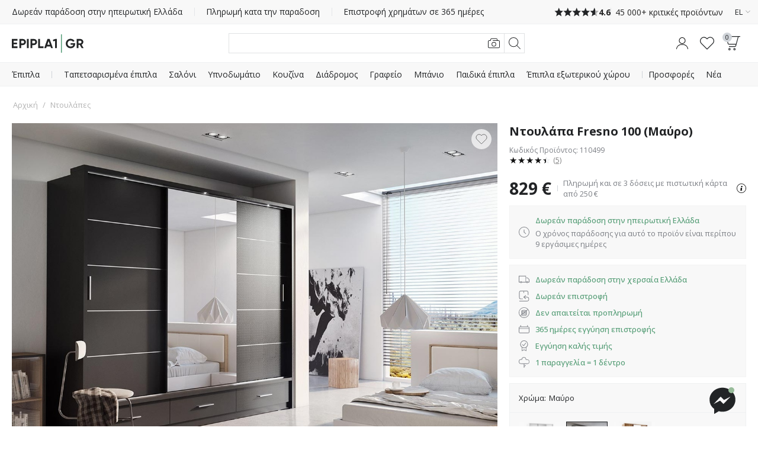

--- FILE ---
content_type: text/html; charset=utf-8
request_url: https://www.epipla1.gr/ntoylapes/ntoylapa-fresno-100-mayro.html
body_size: 70192
content:
<!DOCTYPE html>
<html 
    lang="el"
    dir="ltr"
    class=" "
>
<head>
<title>Ντουλάπα Fresno 100 (Μαύρο) - Έπιπλα για σαλόνι | Epipla1.gr</title>
<base href="https://www.epipla1.gr/" />
<meta http-equiv="Content-Type" content="text/html; charset=utf-8" data-ca-mode="" />
<meta name="viewport" content="initial-scale=1.0, width=device-width" />
<meta name="description" content="Οργανώστε και διατηρήστε την τάξη στο σπίτι σας με τις ντουλάπες του Epipla1.gr - πρακτικότητα, τάξη και ποικιλία στυλ για το σπίτι σας." />

<meta name="keywords" content="Ντουλάπες, γωνιακές ντουλάπες, ντουλάπες με συρτάρια, ντουλάπες με ανοιγόμενες πόρτες, ντουλάπες με συρόμενες πόρτες, ντουλάπες με καθρέφτη, ντουλάπες υπνοδωματίου, ντουλάπα" />
<meta name="format-detection" content="telephone=no">

<link rel="canonical" href="https://www.epipla1.gr/ntoylapes/ntoylapa-fresno-100-mayro.html"/>

    <link title="Ελληνικά" dir="ltr" type="text/html" rel="alternate" hreflang="x-default" href="https://www.epipla1.gr/ntoylapes/ntoylapa-fresno-100-mayro.html" />
    <link title="Ελληνικά" dir="ltr" type="text/html" rel="alternate" hreflang="el" href="https://www.epipla1.gr/ntoylapes/ntoylapa-fresno-100-mayro.html" />
    <link title="English" dir="ltr" type="text/html" rel="alternate" hreflang="en" href="https://www.epipla1.gr/ntoylapes/ntoylapa-fresno-100-mayro.html?sl=en" />

    <!-- Inline script moved to the bottom of the page -->
    <meta property="og:title" content="Ντουλάπα Fresno 100 (Μαύρο)"/><meta property="og:description" content="Χιλιάδες έπιπλα για όλο το σπίτι. Μπορείτε να πληρώσετε με μετρητά ή κάρτα στην παράδοση. Παραγγείλετε έπιπλα online"/><meta property="og:image" content="https://img.epipla1.gr/detailed/576/ntoylapa-fresno-100-mayro_576680.jpg"/><meta property="og:image:type" content="image/jpeg"/><meta property="og:url" content="https://www.epipla1.gr/ntoylapes/ntoylapa-fresno-100-mayro.html"/><meta property="product:brand" content="furniture1.eu"/><meta property="product:availability" content="preorder"/><meta property="product:condition" content="new"/><meta property="product:price:amount" content="829"/><meta property="product:price:currency" content="EUR"/><meta property="product:retailer_item_id" content="110499"/><meta property="og:type" content="website"/>
<meta name="format-detection" content="telephone=no">
<meta name="format-detection" content="email=no" />

    <link href="https://www.epipla1.gr/images/logos/781/favicon_E1.ico" rel="shortcut icon" type="image/vnd.microsoft.icon" />

<link rel="preload" crossorigin="anonymous" as="font" href="https://fonts.gstatic.com/s/opensans/v34/memSYaGs126MiZpBA-UvWbX2vVnXBbObj2OVZyOOSr4dVJWUgsjZ0B4gaVI.woff2" type="font/woff2" />
<link type="text/css" rel="stylesheet" href="https://www.epipla1.gr/var/cache/misc/assets/design/themes/responsive/css/standalone.91273b07d286bfd171b512fb902f6a3e1769520027.css?1769520027" />



    <!-- Inline script moved to the bottom of the page -->

<!-- Inline script moved to the bottom of the page -->

<!-- Inline script moved to the bottom of the page -->
<link href="https://fonts.googleapis.com/css2?family=Open+Sans:wght@400;500;600;700&display=swap" rel="stylesheet">
            <script async src="https://js.testfreaks.com/onpage/epipla1.gr/head.js" data-no-defer type="7697ad797547e27130287170-text/javascript"></script>
        
        
                <!-- Google Tag Manager -->
<script type="7697ad797547e27130287170-text/javascript" data-no-defer>(function(w,d,s,l,i){w[l]=w[l]||[];w[l].push({'gtm.start':new Date().getTime(),event:'gtm.js'});var f=d.getElementsByTagName(s)[0],j=d.createElement(s);j.async=true;j.src="https://sst.epipla1.gr/d3tjddqusdvp.js?"+i;f.parentNode.insertBefore(j,f);})(window,document,'script','dataLayer','al5i=aWQ9R1RNLUtDSzdCMzk%3D&page=1');</script>
<!-- End Google Tag Manager -->
    
        
<link rel="preconnect" href="https://fonts.googleapis.com">
<link rel="preconnect" href="https://fonts.gstatic.com" crossorigin>
<link rel="preload" as="style"
      href="https://fonts.googleapis.com/css2?family=Mulish:wght@300..800&display=swap">
<link rel="stylesheet"
      href="https://fonts.googleapis.com/css2?family=Mulish:wght@300..800&display=swap">
<link rel="preload" as="style" href="https://fonts.googleapis.com/css2?family=Barlow+Semi+Condensed:wght@400;600;700&display=swap">
<link rel="stylesheet" href="https://fonts.googleapis.com/css2?family=Barlow+Semi+Condensed:wght@400;600;700&display=swap">

    <link href="https://cdn.lupasearch.com/client/lupa/style-1.14.13.css" rel="stylesheet">
    <!-- Inline script moved to the bottom of the page -->

            
    
    
    <!-- Inline script moved to the bottom of the page -->
</head>

<body>
    <div id="tygh_settings" class="hidden" data-ca-current-location="https://www.epipla1.gr" data-ca-area="C" ></div>
                <!-- Google Tag Manager (noscript) -->
<noscript><iframe src="https://sst.epipla1.gr/ns.html?id=GTM-KCK7B39" height="0" width="0" style="display:none;visibility:hidden"></iframe></noscript>
<!-- End Google Tag Manager (noscript) -->
    
<!-- Inline script moved to the bottom of the page -->

        
        <div class="ty-tygh  " data-ca-element="mainContainer" id="tygh_container">

        <div id="ajax_overlay" class="ty-ajax-overlay"></div>
<div id="ajax_loading_box" class="ty-ajax-loading-box"></div>
        <div class="cm-notification-container notification-container">
</div>
        <div class="ty-helper-container "
                    id="tygh_main_container">
            <div style="position:absolute"><span class="copy-bubble">Αντιγράφηκε!</span></div>

                                     <div class="tygh-top-panel clearfix">
                    <div class="container-fluid  top-grid">
                            
                
                
                
                
                
                
                
    	    		    <section class="grid-section unity-top-section">
			    <div class="grid-container clearfix grid-container-fw">
			    	<div class="row-fluid  grid-container-fw-content">
			        		        <div class="span16 " >
											<div class="unity-tkp unity-tkp-langs">
    <div class="unity-tkp-block-vertical unity-tkp-slick ">
                                <a href="/paradosi.html">Δωρεάν παράδοση στην ηπειρωτική Ελλάδα</a>
                                <a href="/pliromi.html">Πληρωμή κατα την παραδοση</a>
                                <a href="/epistrofi-kai-eggyisi.html">Επιστροφή χρημάτων σε 365 ημέρες</a>
                                                            
            <a href="tel:+30 698 193 4030"><span class="unity-tkp-block-phone-vertical">+30 698 193 4030</span></a>
                            <a class="trustvoice-reviews-container unity-tkp-scroll-link" href="https://www.epipla1.gr/aksiologiseis/?reviews=trustvoice">
                    <div class="trustvoice-tkp-star-rating">
                                <div class="trustvoice-tkp-star" style="--fill: 100%"></div>
                                <div class="trustvoice-tkp-star" style="--fill: 100%"></div>
                                <div class="trustvoice-tkp-star" style="--fill: 100%"></div>
                                <div class="trustvoice-tkp-star" style="--fill: 100%"></div>
                                <div class="trustvoice-tkp-star" style="--fill: 60%"></div>
            </div>

    <div class="trustvoice-reviews-rating">4.6</div>
    <div class="trustvoice-reviews-total"><span>45 000+ κριτικές προϊόντων</span></div>

            </a>
            </div>
    <div class="unity-tkp-flex-block">
        <div class="trustvoice-reviews-container">
                            <a class="unity-tkp-desktop-link" href="https://www.epipla1.gr/aksiologiseis/?reviews=trustvoice">
                        <div class="trustvoice-tkp-star-rating">
                                <div class="trustvoice-tkp-star" style="--fill: 100%"></div>
                                <div class="trustvoice-tkp-star" style="--fill: 100%"></div>
                                <div class="trustvoice-tkp-star" style="--fill: 100%"></div>
                                <div class="trustvoice-tkp-star" style="--fill: 100%"></div>
                                <div class="trustvoice-tkp-star" style="--fill: 60%"></div>
            </div>

    <div class="trustvoice-reviews-rating">4.6</div>
    <div class="trustvoice-reviews-total"><span>45 000+ κριτικές προϊόντων</span></div>

                </a>
                                <details id="languages_337">
                <summary class="language-selector-dropdown__wrapper"> 
                                                                        EL                                                                                                            <svg class="svg-icon-arrow" xmlns="http://www.w3.org/2000/svg" fill="none" viewBox="0 0 8 14">
  <path stroke="#222426" stroke-width=".8" d="M.3 13.4 6.7 7 .3.6"/>
</svg>
                </summary>

                <ul id="elm_sort_fields" class="language-selector-dropdown__content">
                                            <li class="unity-tkp-lang-selector">
                            <a href="https://www.epipla1.gr/ntoylapes/ntoylapa-fresno-100-mayro.html?sl=el" title="Αλλαγή Γλώσσας" class="language-selector-dropdown__content-item-a">EL                            </a>
                        </li>
                                            <li class="unity-tkp-lang-selector">
                            <a href="https://www.epipla1.gr/ntoylapes/ntoylapa-fresno-100-mayro.html?sl=en" title="Αλλαγή Γλώσσας" class="language-selector-dropdown__content-item-a">EN                            </a>
                        </li>
                                    </ul>
            <!--languages_337--></details>

            </div>
</div>
							        </div>
    	    	</div>
	    				    </div>
	    </section>
	        
        </div>
    

    </div>
        
        <header class="tygh-header clearfix">
                    <div class="container-fluid  header-grid">
                            
                
                
                
                
    	    		    <section class="grid-section ">
			    <div class="grid-container clearfix">
			    	<div class="row-fluid ">
			        		        <div class="span16 " >
											<div class="unity-header__container unity-header__container-nav-row" id="unityHeaderWrapper_346"><div class="unity-header__nav" id="MegaMenu_346"><div class="unity-header__openmenu unity-header__icon"><a class="unity-header__item-link" id="UnityMenuOpenBtn"><span class="unity-header__item-link-svg-icon"><svg xmlns="http://www.w3.org/2000/svg" viewBox="0 0 20 20"><rect y="3.5" width="20" height="1"/><rect y="9.5" width="20" height="1"/><rect y="15.5" width="20" height="1"/></svg></span></a></div><div class="unity-header__nav-logo"><div class="unity-header__logo"><a href="https://www.epipla1.gr/" class="unity-header__logo-link" style=max-width:px ><img src="https://www.epipla1.gr/images/companies/1/logo/GR_no_padding.svg" alt="" title="" class="header__logo-img" id="header_logo_black"></a></div> 

</div><button title="Αναζήτηση" class="unity-header_click_search_icon" id="unity_header_open_search_mob"><svg xmlns="http://www.w3.org/2000/svg" viewBox="0 0 20 20"><path d="M8.16,16.32a8.16,8.16,0,1,1,8.16-8.16A8.17,8.17,0,0,1,8.16,16.32ZM8.16,1a7.16,7.16,0,1,0,7.15,7.16A7.17,7.17,0,0,0,8.16,1Z"/><rect x="16.27" y="12.71" width="1" height="8.12" transform="translate(-6.95 16.77) rotate(-45)"/></svg></button><div class="unity_mega-menu-mask" id="Menu_Search_Mask"></div><div class="unity-header__nav-icon unity-header__nav-icon-search mega-search-button list-item-right list"><div class="unity-header__search-container">
    <button id="search_back_btn" class="search-back-btn" aria-label="Πίσω"><svg xmlns="https://www.w3.org/2000/svg" viewBox="0 0 20 20"><path d="M.24,9.43a.79.79,0,0,0,0,1.13h0l5.09,5.09a.8.8,0,0,0,1.13,0,.81.81,0,0,0,0-1.14L1.93,10,6.46,5.48a.81.81,0,0,0,0-1.14.8.8,0,0,0-1.13,0ZM20,9.2H.8v1.6H20Z"/></svg></button>
    <form action="https://www.epipla1.gr/anazitisi/" name="search_form" method="get">
        
        <div class="my-search"><input type="text" aria-label="Αναζήτηση"  value="" id="search_input" title="" class="unity-header__search-input cm-hint"  autocomplete="off" autocomplete="off" /></div><span title="Αναζήτηση" id="n_search_input_btn" class="n-search-input-btn"><svg xmlns="http://www.w3.org/2000/svg" viewBox="0 0 20 20"><path d="M8.16,16.32a8.16,8.16,0,1,1,8.16-8.16A8.17,8.17,0,0,1,8.16,16.32ZM8.16,1a7.16,7.16,0,1,0,7.15,7.16A7.17,7.17,0,0,0,8.16,1Z"/><rect x="16.27" y="12.71" width="1" height="8.12" transform="translate(-6.95 16.77) rotate(-45)"/></svg></span>    <input type="hidden" name="security_hash" class="cm-no-hide-input" value="f85bfc7671ddd5fe4fed51b6c137ac7a" /></form>

            <button title="Αναζήτηση με εικόνα"
            class="eb-visualsearch get-visual-search-view cm-ajax"
            title=Αναζήτηση με φωτογραφία><svg xmlns="https://www.w3.org/2000/svg" viewBox="0 0 20 20"><path d="M10,15.54a3.85,3.85,0,1,1,3.84-3.85A3.85,3.85,0,0,1,10,15.54Zm0-6.69a2.85,2.85,0,1,0,2.85,2.84A2.85,2.85,0,0,0,10,8.85Z"/><path d="M17.77,5H16.19L16,3.57A2.23,2.23,0,0,0,13.8,1.7H6.29A2.22,2.22,0,0,0,4.1,3.55L3.79,5H2.23a2.23,2.23,0,0,0-1.57.65A2.18,2.18,0,0,0,0,7.31v8.77A2.22,2.22,0,0,0,2.23,18.3H17.78A2.21,2.21,0,0,0,20,16.08V7.32A2.24,2.24,0,0,0,17.77,5ZM19,16.09a1.19,1.19,0,0,1-1.24,1.22H2.22A1.23,1.23,0,0,1,1,16.08V7.25a1.2,1.2,0,0,1,.36-.86A1.23,1.23,0,0,1,2.22,6H4.6l.48-2.3a1.23,1.23,0,0,1,1.21-1h7.52a1.2,1.2,0,0,1,1.24,1L15.19,5H8.3V6h9.52A1.24,1.24,0,0,1,19,7.31Z"/></svg></button>
        <button class="search-clear hidden"><svg xmlns="https://www.w3.org/2000/svg" viewBox="0 0 20 20"><rect x="-3.65" y="9.5" width="27.29" height="0.99" transform="translate(-4.14 10) rotate(-45)"/><rect x="9.5" y="-3.65" width="0.99" height="27.29" transform="translate(-4.14 10) rotate(-45)"/></svg></button>
</div>
</div><div class="unity-header__nav-icon unity-header__nav-icon-profile list-item-right list">
    <div class="profiles-modal hide-mob not-logged-in">
            <div id="unity_modal_profiles_opener" class="unity-modal-opener" data-open="unity_modal_profiles" tabindex="0" role="button" aria-label="Χαίρετε!">
        <span>
            <svg xmlns="https://www.w3.org/2000/svg" viewBox="0 0 20 20"><path d="M10,11.08a5.54,5.54,0,1,1,5.54-5.53A5.54,5.54,0,0,1,10,11.08ZM10,1a4.54,4.54,0,1,0,4.54,4.54A4.54,4.54,0,0,0,10,1Z"/><path d="M20,20H19c0-4.05-3.5-7.24-7.81-7.24H8.81C4.5,12.76,1,16,1,20H0a8.51,8.51,0,0,1,8.81-8.24h2.38A8.51,8.51,0,0,1,20,20Z"/></svg>
        </span>
            </div>

<div class="unity-modal" id="unity_modal_profiles" aria-hidden="true" role="dialog">
            <div class="unity-modal-mask" data-close="unity_modal_profiles">
                <button type="button" aria-label="Κλείσιμο">
                    <svg xmlns="http://www.w3.org/2000/svg" viewBox="0 0 20 20"><line x2="20" y2="20"/><line x1="20" y2="20"/></svg>                </button>
            </div>
            <div class="unity-modal-container">
                <div class="unity-modal-body">
                    <div class="unity-modal-header">
                        <h3 class="unity-modal-title">Χαίρετε!</h3>
                    </div>
                    <div class="unity-modal-content">
                            <div id="account_info_652" class="account-info-content">
            <div class="profiles-wrapper">
            <div class="profiles-description-block"><p class="profile_description">Συνδεθείτε ή εγγραφείτε και δείτε όλες τις παραγγελίες σας σε ένα μέρος</p></div>
            <div class="profiles-buttons-block">
                <a href="https://www.epipla1.gr/login/" rel="nofollow" class="ty-btn ty-btn__secondary">Σύνδεση</a>
                <a href="https://www.epipla1.gr/eggrafi/" rel="nofollow" class="ty-btn ty-btn__primary">Εγγραφή</a>
            </div>
        </div>
    
    
    <ul class="ty-account-info">
                            <li class="ty-account-info__item ty-dropdown-box__item"><a class="ty-account-info__a underlined" href="https://www.epipla1.gr/parakolouthisi-parangelias/" rel="nofollow"><svg xmlns="http://www.w3.org/2000/svg" viewBox="0 0 20 20"><path d="M20,16.67,14.62,20,10,16.67,5.38,20,0,16.67V0L5.38,3.33,10,0l4.62,3.33L20,0ZM10.42,5.83H9.58V1.33L5.83,4V7.5H5V4.08L.83,1.5V16.2L5,18.78V13.33h.83v5.32l3.75-2.71V11.67h.84v4.27l3.75,2.71V14.17H15v4.61l4.17-2.58V1.5L15,4.08V6.67h-.83V4l-3.75-2.7Zm6.81,5.85-1.08-1.06,1.06-1.08L16.62,9,15.56,10,14.48,9l-.59.58L15,10.62,13.91,11.7l.59.59,1.06-1.08,1.08,1.06Zm-11.76-.5a2.52,2.52,0,0,1-.9-.17l.33-.92a1.65,1.65,0,0,0,.58.1,1.67,1.67,0,0,0,.62-.12l.38.91A2.67,2.67,0,0,1,5.47,11.18Zm-2.16-2a.81.81,0,1,0,.8.8A.8.8,0,0,0,3.31,9.2Zm9.39,1.32-1.38-.79.48-.85,1.39.79Zm-5.38,0-.5-.85,1.36-.81.51.84Zm3.27-1.18a1.63,1.63,0,0,0-1.2,0l-.34-.92a2.75,2.75,0,0,1,.9-.16,2.5,2.5,0,0,1,1,.21Z"/></svg>Παρακολούθηση παραγγελίας</a></li>
                        <li class="ty-account-info__item ty-dropdown-box__item"><a class="ty-account-info__a" href="https://www.epipla1.gr/wishlist-view/" rel="nofollow"><svg xmlns="https://www.w3.org/2000/svg" viewBox="0 0 20 20"><path d="M10,18.86a.51.51,0,0,1-.36-.15l-8.15-8.2A5.53,5.53,0,0,1,2,2.45a5.65,5.65,0,0,1,8,.73,5.65,5.65,0,0,1,8-.73,5.52,5.52,0,0,1,.57,8l0,0-8.15,8.2A.51.51,0,0,1,10,18.86ZM5.6,2.15A4.64,4.64,0,0,0,2.67,3.22a4.51,4.51,0,0,0-.44,6.62L10,17.65l7.78-7.83a4.49,4.49,0,0,0-.45-6.6c-1.72-1.43-4.64-1.72-6.95,1a.5.5,0,0,1-.76,0A5.25,5.25,0,0,0,5.6,2.15Z"/></svg>Αγαπημένα</a></li>
    </ul>

    
<!--account_info_652--></div>
                    </div>
                </div>
            </div>
    </div>
    </div>
</div><div class="unity-header__nav-icon unity-header__nav-icon-wishlist  list"><a href="https://www.epipla1.gr/wishlist-view/" class="unity-header__nav-item-l1-link" aria-label="Αγαπημένα"><span class="unity-header__nav-item-l1-link-svg-icon unity-header__nav-item-link-ico unity-header__nav-item-link-ico-default"><svg xmlns="http://www.w3.org/2000/svg" viewBox="0 0 20 20"><path d="M10,18.86a.47.47,0,0,1-.35-.15l-8.16-8.2A5.53,5.53,0,0,1,2,2.45a5.65,5.65,0,0,1,8,.73,5.65,5.65,0,0,1,8-.73,5.52,5.52,0,0,1,.57,8l0,0-8.16,8.2A.47.47,0,0,1,10,18.86ZM5.6,2.15A4.61,4.61,0,0,0,2.67,3.22a4.5,4.5,0,0,0-.44,6.62L10,17.65l7.79-7.83a4.5,4.5,0,0,0-.46-6.6c-1.72-1.43-4.64-1.72-6.95,1a.5.5,0,0,1-.76,0A5.25,5.25,0,0,0,5.6,2.15Z"/></svg><span class="" id="wishlist_status_icon_346l1991135"><span class="ty-wishlist__amount"  style="display: none;" >0</span><!--wishlist_status_icon_346l1991135--></span></span><span class="unity-header__nav-item-name-link">Αγαπημένα</span></a></div><div class="unity-header__nav-icon unity-header__nav-icon-cart list-item-right list">
    

<div class="unity_cart-slide-oppener unity_slide_open_btn_cart_slide_id">
    <div class="unity-header__item-link">
                
            <div id="unity_modal_346_opener" class="unity-modal-opener" data-open="unity_modal_346" tabindex="0" role="button" aria-label="Καλάθι">
        <span>
                        <span class="unity-header__item-link-svg-icon" id="cart_status_icon_desktop_content">
                <svg xmlns="http://www.w3.org/2000/svg" viewBox="0 0 20 20"><path d="M1.46,0A1.41,1.41,0,0,0,.32.6,1.65,1.65,0,0,0,.08,2.07l2.36,8.7a1.49,1.49,0,0,0,1.4,1.09h9.84l-.52,1.89a.49.49,0,0,1-.44.37H4.16v1h8.56A1.47,1.47,0,0,0,14.11,14l3-10.93L17.72,1H20V0ZM13.62,10.86H3.84a.5.5,0,0,1-.44-.37L1,1.79a.74.74,0,0,1,.09-.6A.44.44,0,0,1,1.46,1H16.68l-2.63,9.48A.49.49,0,0,1,13.62,10.86Z"/><path d="M4.84,20a1.59,1.59,0,1,1,1.59-1.58A1.58,1.58,0,0,1,4.84,20Zm0-2.17a.59.59,0,1,0,.59.59A.59.59,0,0,0,4.84,17.83Z"/><path d="M11.91,20a1.59,1.59,0,1,1,1.58-1.58A1.59,1.59,0,0,1,11.91,20Zm0-2.17a.59.59,0,1,0,.59.59A.59.59,0,0,0,11.91,17.83Z"/></svg>                <span class="unity-header__nav-cart-counter nav-cart-empty">0</span>
            <!--cart_status_icon_desktop_content--></span>
        
        </span>
            </div>

<div class="unity-modal cart-popup" id="unity_modal_346" aria-hidden="true" role="dialog">
            <div class="unity-modal-mask" data-close="unity_modal_346">
                <button type="button" aria-label="Κλείσιμο">
                    <svg xmlns="http://www.w3.org/2000/svg" viewBox="0 0 20 20"><line x2="20" y2="20"/><line x1="20" y2="20"/></svg>                </button>
            </div>
            <div class="unity-modal-container">
                <div class="unity-modal-body">
                    <div class="unity-modal-header">
                        <h3 class="unity-modal-title">Καλάθι</h3>
                    </div>
                    <div class="unity-modal-content">
                                    <!-- Inline script moved to the bottom of the page -->
<!-- Inline script moved to the bottom of the page -->

    
    

<div class="cart-popup-content-wrapper" id="cart_status_cart_slide_id_desktop_content">
                    <div class="cart-empty-wrapper">
    <div class="cart-empty-content">
        <div class="cart-empty-icon-wrapper">
            <span class="unity-header__item-link-svg-icon link">
                <svg xmlns="http://www.w3.org/2000/svg" viewBox="0 0 20 20"><path d="M1.46,0A1.41,1.41,0,0,0,.32.6,1.65,1.65,0,0,0,.08,2.07l2.36,8.7a1.49,1.49,0,0,0,1.4,1.09h9.84l-.52,1.89a.49.49,0,0,1-.44.37H4.16v1h8.56A1.47,1.47,0,0,0,14.11,14l3-10.93L17.72,1H20V0ZM13.62,10.86H3.84a.5.5,0,0,1-.44-.37L1,1.79a.74.74,0,0,1,.09-.6A.44.44,0,0,1,1.46,1H16.68l-2.63,9.48A.49.49,0,0,1,13.62,10.86Z"/><path d="M4.84,20a1.59,1.59,0,1,1,1.59-1.58A1.58,1.58,0,0,1,4.84,20Zm0-2.17a.59.59,0,1,0,.59.59A.59.59,0,0,0,4.84,17.83Z"/><path d="M11.91,20a1.59,1.59,0,1,1,1.58-1.58A1.59,1.59,0,0,1,11.91,20Zm0-2.17a.59.59,0,1,0,.59.59A.59.59,0,0,0,11.91,17.83Z"/></svg>                <span class="unity-header__nav-cart-counter nav-cart-empty">0</span>
            </span>
        </div>
        <p class="cart-empty-message">Το Καλάθι σας είναι άδειο!</p>
        <div class="buttons-container ty-cart-content__bottom-buttons clearfix">
            <div class="ty-float-left ty-cart-content__left-buttons">
                    
 
    <a href="https://www.epipla1.gr/ntoylapes/ntoylapa-fresno-100-mayro.html"  class="ty-btn ty-btn__secondary " >Συνεχίστε τα ψώνια σας</a>
            </div>
        </div>
    </div>
</div>    <!--cart_status_cart_slide_id_desktop_content--></div>
        
                    </div>
                </div>
            </div>
    </div>
    </div>
</div></div></div></div>

        <!-- Inline script moved to the bottom of the page --><div class="unity-header__desktop unity-header__container unity-header__container-fw" id="unityHeaderWrapper_368"><nav class="unity-header__nav-list-container"><ul class="unity-header__nav-items unity-header__nav-items-"><li class="unity-header__nav-item unity-header__nav-item-full_tree unity-header__nav-item-drop-down-Y mega-list-item list-item-left link-bold align-left list"><details><summary class="unity-header__nav-item-l1-link header-cursor-default"><span class="unity-header__nav-item-name-link">Έπιπλα</span></summary><div class="unity-header__nav-full-tree-wrapper" id="unityheaderNavFullTreeWrapper_991014"><ul class="unity-header__nav-full-tree"><li class="unity-header__nav-full-tree__l1 " aria-hidden="true"><details class="is-open always-open" open><summary class="unity-header__nav-full-tree-l1-link unity-header__nav-full-tree-l1-subcategories header-cursor-default" data-submenu-id="unity-header__nav-full-tree-l2-wrapper__991016"><span class="unity-header__nav-full-tree-link-name">Ταπετσαρισμένα έπιπλα</span><i class="ty-icon-right-open"></i></summary><div class="unity-header__nav-full-tree-l2-wrapper columns-l2-2 " id="unityheaderNavFullTreeWrapper_l2_991016"><div class="unity-header__nav-full-tree-l2-block"><div class="unity-header__nav-full-tree unity-header__nav-full-tree-l2"><span class="unity-header__nav-full-tree__l2 column-l2-2  "><a href="https://www.epipla1.gr/tapetsarismena-epipla/kanapedes/" aria-hidden="true" class="unity-header__nav-full-tree-l2-link"><img src="/images/lazy_thumbs/1x1.jpg" data-src="https://img.epipla1.gr/_f1_/images/category_icons/sofas.png?w=125&amp;h=125&amp;vh=14" alt="Κατηγορία Καναπέδες" class="unity-header__nav-full-tree-l1__img lazy" /><span class="unity-header__nav-full-tree-link-name">Καναπέδες</span></a></span><span class="unity-header__nav-full-tree__l2 column-l2-2  "><a href="https://www.epipla1.gr/tapetsarismena-epipla/goniakoi-kanapedes/" aria-hidden="true" class="unity-header__nav-full-tree-l2-link"><img src="/images/lazy_thumbs/1x1.jpg" data-src="https://img.epipla1.gr/_f1_/images/category_icons/corner_sofas.png?w=125&amp;h=125&amp;vh=14" alt="Κατηγορία Γωνιακοί καναπέδες" class="unity-header__nav-full-tree-l1__img lazy" /><span class="unity-header__nav-full-tree-link-name">Γωνιακοί καναπέδες</span></a></span><span class="unity-header__nav-full-tree__l2 column-l2-2  "><a href="https://www.epipla1.gr/tapetsarismena-epipla/kanapes-krebati/" aria-hidden="true" class="unity-header__nav-full-tree-l2-link"><img src="/images/lazy_thumbs/1x1.jpg" data-src="https://img.epipla1.gr/_f1_/images/category_icons/sofa_beds.png?w=125&amp;h=125&amp;vh=14" alt="Κατηγορία Καναπές-κρεβάτι" class="unity-header__nav-full-tree-l1__img lazy" /><span class="unity-header__nav-full-tree-link-name">Καναπές-κρεβάτι</span></a></span><span class="unity-header__nav-full-tree__l2 column-l2-2  "><a href="https://www.epipla1.gr/tapetsarismena-epipla/set-tapetsarismenon-epiplon/" aria-hidden="true" class="unity-header__nav-full-tree-l2-link"><img src="/images/lazy_thumbs/1x1.jpg" data-src="https://img.epipla1.gr/_f1_/images/category_icons/upholstered_furniture.png?w=125&amp;h=125&amp;vh=14" alt="Κατηγορία Σετ ταπετσαρισμένων επίπλων" class="unity-header__nav-full-tree-l1__img lazy" /><span class="unity-header__nav-full-tree-link-name">Σετ ταπετσαρισμένων επίπλων</span></a></span><span class="unity-header__nav-full-tree__l2 column-l2-2  "><a href="https://www.epipla1.gr/tapetsarismena-epipla/polythrones/" aria-hidden="true" class="unity-header__nav-full-tree-l2-link"><img src="/images/lazy_thumbs/1x1.jpg" data-src="https://img.epipla1.gr/_f1_/images/category_icons/armchairs_new.png?w=125&amp;h=125&amp;vh=14" alt="Κατηγορία Πολυθρόνες" class="unity-header__nav-full-tree-l1__img lazy" /><span class="unity-header__nav-full-tree-link-name">Πολυθρόνες</span></a></span><span class="unity-header__nav-full-tree__l2 column-l2-2  "><a href="https://www.epipla1.gr/tapetsarismena-epipla/goniakoi-kanapedes/goniakoi-kanapedes-se-skhima-p/" aria-hidden="true" class="unity-header__nav-full-tree-l2-link"><img src="/images/lazy_thumbs/1x1.jpg" data-src="https://img.epipla1.gr/_f1_/images/category_icons/u_shaped_corner_sofas.png?w=125&amp;h=125&amp;vh=14" alt="Κατηγορία Γωνιακοί καναπέδες σε σχήμα Π" class="unity-header__nav-full-tree-l1__img lazy" /><span class="unity-header__nav-full-tree-link-name">Γωνιακοί καναπέδες σε σχήμα Π</span></a></span><span class="unity-header__nav-full-tree__l2 column-l2-2  "><a href="https://www.epipla1.gr/tapetsarismena-epipla/arthrota-tapetsarismena-epipla/" aria-hidden="true" class="unity-header__nav-full-tree-l2-link"><img src="/images/lazy_thumbs/1x1.jpg" data-src="https://img.epipla1.gr/_f1_/images/category_icons/modular_furniture.png?w=125&amp;h=125&amp;vh=14" alt="Κατηγορία Αρθρωτά ταπετσαρισμένα έπιπλα" class="unity-header__nav-full-tree-l1__img lazy" /><span class="unity-header__nav-full-tree-link-name">Αρθρωτά ταπετσαρισμένα έπιπλα</span></a></span><span class="unity-header__nav-full-tree__l2 column-l2-2  "><a href="https://www.epipla1.gr/tapetsarismena-epipla/epipla-agglikoy-styl/" aria-hidden="true" class="unity-header__nav-full-tree-l2-link"><img src="/images/lazy_thumbs/1x1.jpg" data-src="https://img.epipla1.gr/_f1_/images/category_icons/chesterfield_furniture.png?w=125&amp;h=125&amp;vh=14" alt="Κατηγορία Έπιπλα Αγγλικού στυλ" class="unity-header__nav-full-tree-l1__img lazy" /><span class="unity-header__nav-full-tree-link-name">Έπιπλα Αγγλικού στυλ</span></a></span><span class="unity-header__nav-full-tree__l2 column-l2-2  "><a href="https://www.epipla1.gr/tapetsarismena-epipla/anaklindra/" aria-hidden="true" class="unity-header__nav-full-tree-l2-link"><img src="/images/lazy_thumbs/1x1.jpg" data-src="https://img.epipla1.gr/_f1_/images/category_icons/chaise_lounges.png?w=125&amp;h=125&amp;vh=14" alt="Κατηγορία Ανάκλινδρα" class="unity-header__nav-full-tree-l1__img lazy" /><span class="unity-header__nav-full-tree-link-name">Ανάκλινδρα</span></a></span><span class="unity-header__nav-full-tree__l2 column-l2-2  "><a href="https://www.epipla1.gr/tapetsarismenoi-pagkoi/" aria-hidden="true" class="unity-header__nav-full-tree-l2-link"><img src="/images/lazy_thumbs/1x1.jpg" data-src="https://img.epipla1.gr/_f1_/images/category_icons/upholstered_benches.png?w=125&amp;h=125&amp;vh=14" alt="Κατηγορία Ταπετσαρισμένοι πάγκοι" class="unity-header__nav-full-tree-l1__img lazy" /><span class="unity-header__nav-full-tree-link-name">Ταπετσαρισμένοι πάγκοι</span></a></span><span class="unity-header__nav-full-tree__l2 column-l2-2  "><a href="https://www.epipla1.gr/tapetsarismena-epipla/skampo-salonioy/" aria-hidden="true" class="unity-header__nav-full-tree-l2-link"><img src="/images/lazy_thumbs/1x1.jpg" data-src="https://img.epipla1.gr/_f1_/images/category_icons/pouffes.png?w=125&amp;h=125&amp;vh=14" alt="Κατηγορία Σκαμπο σαλονιου" class="unity-header__nav-full-tree-l1__img lazy" /><span class="unity-header__nav-full-tree-link-name">Σκαμπο σαλονιου</span></a></span><span class="unity-header__nav-full-tree__l2 column-l2-2  menu-col-break"><a href="https://www.epipla1.gr/polythrones-khalarosis/" aria-hidden="true" class="unity-header__nav-full-tree-l2-link"><img src="/images/lazy_thumbs/1x1.jpg" data-src="https://img.epipla1.gr/_f1_/images/category_icons/recliners.png?w=125&amp;h=125&amp;vh=14" alt="Κατηγορία Πολυθρόνες χαλάρωσης" class="unity-header__nav-full-tree-l1__img lazy" /><span class="unity-header__nav-full-tree-link-name">Πολυθρόνες χαλάρωσης</span></a></span><span class="unity-header__nav-full-tree__l2 column-l2-2  "><a href="https://www.epipla1.gr/tapetsarismena-epipla/" aria-hidden="true" class="unity-header__nav-full-tree-l2-link"><img src="/images/lazy_thumbs/1x1.jpg" data-src="https://img.epipla1.gr/_f1_/images/category_icons/all_furniture.png?w=125&amp;h=125&amp;vh=14" alt="Κατηγορία Όλα τα ταπετσαρισμένα έπιπλα" class="unity-header__nav-full-tree-l1__img lazy" /><span class="unity-header__nav-full-tree-link-name">Όλα τα ταπετσαρισμένα έπιπλα</span></a></span></div></div></div></details></li><li class="unity-header__nav-full-tree__l1 " aria-hidden="true"><details ><summary class="unity-header__nav-full-tree-l1-link unity-header__nav-full-tree-l1-subcategories header-cursor-default" data-submenu-id="unity-header__nav-full-tree-l2-wrapper__991017"><span class="unity-header__nav-full-tree-link-name">Έπιπλα αποθήκευσης</span><i class="ty-icon-right-open"></i></summary><div class="unity-header__nav-full-tree-l2-wrapper columns-l2-2 " id="unityheaderNavFullTreeWrapper_l2_991017"><div class="unity-header__nav-full-tree-l2-block"><div class="unity-header__nav-full-tree unity-header__nav-full-tree-l2"><span class="unity-header__nav-full-tree__l2 column-l2-2  "><a href="https://www.epipla1.gr/epipla-gia-saloni/set-epiplon-salonioy/" aria-hidden="true" class="unity-header__nav-full-tree-l2-link"><img src="/images/lazy_thumbs/1x1.jpg" data-src="https://img.epipla1.gr/_f1_/images/category_icons/wall_units.png?w=125&amp;h=125&amp;vh=14" alt="Κατηγορία Σετ επίπλων σαλονιού" class="unity-header__nav-full-tree-l1__img lazy" /><span class="unity-header__nav-full-tree-link-name">Σετ επίπλων σαλονιού</span></a></span><span class="unity-header__nav-full-tree__l2 column-l2-2  "><a href="https://www.epipla1.gr/sifonieres/" aria-hidden="true" class="unity-header__nav-full-tree-l2-link"><img src="/images/lazy_thumbs/1x1.jpg" data-src="https://img.epipla1.gr/_f1_/images/category_icons/chest_of_drawers.png?w=125&amp;h=125&amp;vh=14" alt="Κατηγορία Σιφονιέρες" class="unity-header__nav-full-tree-l1__img lazy" /><span class="unity-header__nav-full-tree-link-name">Σιφονιέρες</span></a></span><span class="unity-header__nav-full-tree__l2 column-l2-2  "><a href="https://www.epipla1.gr/bibliothikes/" aria-hidden="true" class="unity-header__nav-full-tree-l2-link"><img src="/images/lazy_thumbs/1x1.jpg" data-src="https://img.epipla1.gr/_f1_/images/category_icons/shelves.png?w=125&amp;h=125&amp;vh=14" alt="Κατηγορία Βιβλιοθήκες" class="unity-header__nav-full-tree-l1__img lazy" /><span class="unity-header__nav-full-tree-link-name">Βιβλιοθήκες</span></a></span><span class="unity-header__nav-full-tree__l2 column-l2-2  "><a href="https://www.epipla1.gr/mpoyfedes-el/" aria-hidden="true" class="unity-header__nav-full-tree-l2-link"><img src="/images/lazy_thumbs/1x1.jpg" data-src="https://img.epipla1.gr/_f1_/images/category_icons/cabinets.png?w=125&amp;h=125&amp;vh=14" alt="Κατηγορία Μπουφέδες" class="unity-header__nav-full-tree-l1__img lazy" /><span class="unity-header__nav-full-tree-link-name">Μπουφέδες</span></a></span><span class="unity-header__nav-full-tree__l2 column-l2-2  "><a href="https://www.epipla1.gr/ntoylapes/" aria-hidden="true" class="unity-header__nav-full-tree-l2-link"><img src="/images/lazy_thumbs/1x1.jpg" data-src="https://img.epipla1.gr/_f1_/images/category_icons/wardrobes.png?w=125&amp;h=125&amp;vh=14" alt="Κατηγορία Ντουλάπες" class="unity-header__nav-full-tree-l1__img lazy" /><span class="unity-header__nav-full-tree-link-name">Ντουλάπες</span></a></span><span class="unity-header__nav-full-tree__l2 column-l2-2  "><a href="https://www.epipla1.gr/epipla-tileorasis/" aria-hidden="true" class="unity-header__nav-full-tree-l2-link"><img src="/images/lazy_thumbs/1x1.jpg" data-src="https://img.epipla1.gr/_f1_/images/category_icons/tv_tables.png?w=125&amp;h=125&amp;vh=14" alt="Κατηγορία Έπιπλα τηλεόρασης " class="unity-header__nav-full-tree-l1__img lazy" /><span class="unity-header__nav-full-tree-link-name">Έπιπλα τηλεόρασης </span></a></span><span class="unity-header__nav-full-tree__l2 column-l2-2  "><a href="https://www.epipla1.gr/bibliothikes/rafia-toikhoy/" aria-hidden="true" class="unity-header__nav-full-tree-l2-link"><img src="/images/lazy_thumbs/1x1.jpg" data-src="https://img.epipla1.gr/_f1_/images/category_icons/hanging_shelves.png?w=125&amp;h=125&amp;vh=14" alt="Κατηγορία Ράφια τοίχου" class="unity-header__nav-full-tree-l1__img lazy" /><span class="unity-header__nav-full-tree-link-name">Ράφια τοίχου</span></a></span><span class="unity-header__nav-full-tree__l2 column-l2-2  "><a href="https://www.epipla1.gr/epipla-diadromoy/set-diadromoy/" aria-hidden="true" class="unity-header__nav-full-tree-l2-link"><img src="/images/lazy_thumbs/1x1.jpg" data-src="https://img.epipla1.gr/_f1_/images/category_icons/hallway_sets.png?w=125&amp;h=125&amp;vh=14" alt="Κατηγορία Σετ διαδρόμου" class="unity-header__nav-full-tree-l1__img lazy" /><span class="unity-header__nav-full-tree-link-name">Σετ διαδρόμου</span></a></span><span class="unity-header__nav-full-tree__l2 column-l2-2  "><a href="https://www.epipla1.gr/papoytsothiki/" aria-hidden="true" class="unity-header__nav-full-tree-l2-link"><img src="/images/lazy_thumbs/1x1.jpg" data-src="https://img.epipla1.gr/_f1_/images/category_icons/shoe_cabinets.png?w=125&amp;h=125&amp;vh=14" alt="Κατηγορία Παπουτσοθήκες" class="unity-header__nav-full-tree-l1__img lazy" /><span class="unity-header__nav-full-tree-link-name">Παπουτσοθήκες</span></a></span><span class="unity-header__nav-full-tree__l2 column-l2-2  "><a href="https://www.epipla1.gr/komodina/" aria-hidden="true" class="unity-header__nav-full-tree-l2-link"><img src="/images/lazy_thumbs/1x1.jpg" data-src="https://img.epipla1.gr/_f1_/images/category_icons/bedside_tables.png?w=125&amp;h=125&amp;vh=14" alt="Κατηγορία Κομοδίνα" class="unity-header__nav-full-tree-l1__img lazy" /><span class="unity-header__nav-full-tree-link-name">Κομοδίνα</span></a></span><span class="unity-header__nav-full-tree__l2 column-l2-2  menu-col-break"><a href="https://www.epipla1.gr/syrtarieres-grafeioy/" aria-hidden="true" class="unity-header__nav-full-tree-l2-link"><img src="/images/lazy_thumbs/1x1.jpg" data-src="https://img.epipla1.gr/_f1_/images/category_icons/drawer_blocks.png?w=125&amp;h=125&amp;vh=14" alt="Κατηγορία Συρταριέρες γραφείου" class="unity-header__nav-full-tree-l1__img lazy" /><span class="unity-header__nav-full-tree-link-name">Συρταριέρες γραφείου</span></a></span><span class="unity-header__nav-full-tree__l2 column-l2-2  "><a href="https://www.epipla1.gr/epipla-koyzinas-kai-trapezarias/set-koyzinas/" aria-hidden="true" class="unity-header__nav-full-tree-l2-link"><img src="/images/lazy_thumbs/1x1.jpg" data-src="https://img.epipla1.gr/_f1_/images/category_icons/kitchen_sets.png?w=125&amp;h=125&amp;vh=14" alt="Κατηγορία Σετ κουζίνας" class="unity-header__nav-full-tree-l1__img lazy" /><span class="unity-header__nav-full-tree-link-name">Σετ κουζίνας</span></a></span><span class="unity-header__nav-full-tree__l2 column-l2-2  "><a href="https://www.epipla1.gr/epipla-mpanioy/set-mpanioy/" aria-hidden="true" class="unity-header__nav-full-tree-l2-link"><img src="/images/lazy_thumbs/1x1.jpg" data-src="https://img.epipla1.gr/_f1_/images/category_icons/bathroom_sets.png?w=125&amp;h=125&amp;vh=14" alt="Κατηγορία Σετ μπάνιου" class="unity-header__nav-full-tree-l1__img lazy" /><span class="unity-header__nav-full-tree-link-name">Σετ μπάνιου</span></a></span><span class="unity-header__nav-full-tree__l2 column-l2-2  "><a href="https://www.epipla1.gr/epipla-grafeioy-gia-to-spiti/set-grafeioy-gia-to-spiti/" aria-hidden="true" class="unity-header__nav-full-tree-l2-link"><img src="/images/lazy_thumbs/1x1.jpg" data-src="https://img.epipla1.gr/_f1_/images/category_icons/office_furniture_sets.png?w=125&amp;h=125&amp;vh=14" alt="Κατηγορία Σετ γραφείου" class="unity-header__nav-full-tree-l1__img lazy" /><span class="unity-header__nav-full-tree-link-name">Σετ γραφείου</span></a></span></div></div></div></details></li><li class="unity-header__nav-full-tree__l1 " aria-hidden="true"><details ><summary class="unity-header__nav-full-tree-l1-link unity-header__nav-full-tree-l1-subcategories header-cursor-default" data-submenu-id="unity-header__nav-full-tree-l2-wrapper__991018"><span class="unity-header__nav-full-tree-link-name">Τραπέζια και καρέκλες</span><i class="ty-icon-right-open"></i></summary><div class="unity-header__nav-full-tree-l2-wrapper columns-l2-2 " id="unityheaderNavFullTreeWrapper_l2_991018"><div class="unity-header__nav-full-tree-l2-block"><div class="unity-header__nav-full-tree unity-header__nav-full-tree-l2"><span class="unity-header__nav-full-tree__l2 column-l2-2  "><a href="https://www.epipla1.gr/trapezia/" aria-hidden="true" class="unity-header__nav-full-tree-l2-link"><img src="/images/lazy_thumbs/1x1.jpg" data-src="https://img.epipla1.gr/_f1_/images/category_icons/oval_table.png?w=125&amp;h=125&amp;vh=14" alt="Κατηγορία Τραπέζια" class="unity-header__nav-full-tree-l1__img lazy" /><span class="unity-header__nav-full-tree-link-name">Τραπέζια</span></a></span><span class="unity-header__nav-full-tree__l2 column-l2-2  "><a href="https://www.epipla1.gr/set-trapezarias/" aria-hidden="true" class="unity-header__nav-full-tree-l2-link"><img src="/images/lazy_thumbs/1x1.jpg" data-src="https://img.epipla1.gr/_f1_/images/category_icons/dining_sets.png?w=125&amp;h=125&amp;vh=14" alt="Κατηγορία Σετ τραπεζαρίας" class="unity-header__nav-full-tree-l1__img lazy" /><span class="unity-header__nav-full-tree-link-name">Σετ τραπεζαρίας</span></a></span><span class="unity-header__nav-full-tree__l2 column-l2-2  "><a href="https://www.epipla1.gr/trapezakia-salonioy/" aria-hidden="true" class="unity-header__nav-full-tree-l2-link"><img src="/images/lazy_thumbs/1x1.jpg" data-src="https://img.epipla1.gr/_f1_/images/category_icons/coffee_tables.png?w=125&amp;h=125&amp;vh=14" alt="Κατηγορία Τραπεζάκια σαλονιού" class="unity-header__nav-full-tree-l1__img lazy" /><span class="unity-header__nav-full-tree-link-name">Τραπεζάκια σαλονιού</span></a></span><span class="unity-header__nav-full-tree__l2 column-l2-2  "><a href="https://www.epipla1.gr/konsoles/" aria-hidden="true" class="unity-header__nav-full-tree-l2-link"><img src="/images/lazy_thumbs/1x1.jpg" data-src="https://img.epipla1.gr/_f1_/images/category_icons/console_tables.png?w=125&amp;h=125&amp;vh=14" alt="Κατηγορία Κονσόλες" class="unity-header__nav-full-tree-l1__img lazy" /><span class="unity-header__nav-full-tree-link-name">Κονσόλες</span></a></span><span class="unity-header__nav-full-tree__l2 column-l2-2  "><a href="https://www.epipla1.gr/trapezia-mpar/" aria-hidden="true" class="unity-header__nav-full-tree-l2-link"><img src="/images/lazy_thumbs/1x1.jpg" data-src="https://img.epipla1.gr/_f1_/images/category_icons/bar_tables.png?w=125&amp;h=125&amp;vh=14" alt="Κατηγορία Τραπέζια μπαρ" class="unity-header__nav-full-tree-l1__img lazy" /><span class="unity-header__nav-full-tree-link-name">Τραπέζια μπαρ</span></a></span><span class="unity-header__nav-full-tree__l2 column-l2-2  "><a href="https://www.epipla1.gr/grafeia/" aria-hidden="true" class="unity-header__nav-full-tree-l2-link"><img src="/images/lazy_thumbs/1x1.jpg" data-src="https://img.epipla1.gr/_f1_/images/category_icons/office_tables.png?w=125&amp;h=125&amp;vh=14" alt="Κατηγορία Γραφεία" class="unity-header__nav-full-tree-l1__img lazy" /><span class="unity-header__nav-full-tree-link-name">Γραφεία</span></a></span><span class="unity-header__nav-full-tree__l2 column-l2-2  menu-col-break"><a href="https://www.epipla1.gr/grafeia/goniaka-grafeia/" aria-hidden="true" class="unity-header__nav-full-tree-l2-link"><img src="/images/lazy_thumbs/1x1.jpg" data-src="https://img.epipla1.gr/_f1_/images/category_icons/corner_tables.png?w=125&amp;h=125&amp;vh=14" alt="Κατηγορία Γωνιακά γραφεία" class="unity-header__nav-full-tree-l1__img lazy" /><span class="unity-header__nav-full-tree-link-name">Γωνιακά γραφεία</span></a></span><span class="unity-header__nav-full-tree__l2 column-l2-2  "><a href="https://www.epipla1.gr/karekles/" aria-hidden="true" class="unity-header__nav-full-tree-l2-link"><img src="/images/lazy_thumbs/1x1.jpg" data-src="https://img.epipla1.gr/_f1_/images/category_icons/chairs_new_1.png?w=125&amp;h=125&amp;vh=14" alt="Κατηγορία Καρέκλες" class="unity-header__nav-full-tree-l1__img lazy" /><span class="unity-header__nav-full-tree-link-name">Καρέκλες</span></a></span><span class="unity-header__nav-full-tree__l2 column-l2-2  "><a href="https://www.epipla1.gr/skampo-mpar/" aria-hidden="true" class="unity-header__nav-full-tree-l2-link"><img src="/images/lazy_thumbs/1x1.jpg" data-src="https://img.epipla1.gr/_f1_/images/category_icons/bar_chair.png?w=125&amp;h=125&amp;vh=14" alt="Κατηγορία Σκαμπό μπαρ" class="unity-header__nav-full-tree-l1__img lazy" /><span class="unity-header__nav-full-tree-link-name">Σκαμπό μπαρ</span></a></span><span class="unity-header__nav-full-tree__l2 column-l2-2  "><a href="https://www.epipla1.gr/epipla-grafeioy-gia-to-spiti/karekles-grafeioy/" aria-hidden="true" class="unity-header__nav-full-tree-l2-link"><img src="/images/lazy_thumbs/1x1.jpg" data-src="https://img.epipla1.gr/_f1_/images/category_icons/office_chairs.png?w=125&amp;h=125&amp;vh=14" alt="Κατηγορία Καρέκλες γραφείου" class="unity-header__nav-full-tree-l1__img lazy" /><span class="unity-header__nav-full-tree-link-name">Καρέκλες γραφείου</span></a></span><span class="unity-header__nav-full-tree__l2 column-l2-2  "><a href="https://www.epipla1.gr/karekles-gaming/" aria-hidden="true" class="unity-header__nav-full-tree-l2-link"><img src="/images/lazy_thumbs/1x1.jpg" data-src="https://img.epipla1.gr/_f1_/images/category_icons/gaming_chairs.png?w=125&amp;h=125&amp;vh=14" alt="Κατηγορία Καρέκλες gaming" class="unity-header__nav-full-tree-l1__img lazy" /><span class="unity-header__nav-full-tree-link-name">Καρέκλες gaming</span></a></span></div></div></div></details></li><li class="unity-header__nav-full-tree__l1 " aria-hidden="true"><details ><summary class="unity-header__nav-full-tree-l1-link unity-header__nav-full-tree-l1-subcategories header-cursor-default" data-submenu-id="unity-header__nav-full-tree-l2-wrapper__991130"><span class="unity-header__nav-full-tree-link-name">Κρεβάτια</span><i class="ty-icon-right-open"></i></summary><div class="unity-header__nav-full-tree-l2-wrapper columns-l2-2 " id="unityheaderNavFullTreeWrapper_l2_991130"><div class="unity-header__nav-full-tree-l2-block"><div class="unity-header__nav-full-tree unity-header__nav-full-tree-l2"><span class="unity-header__nav-full-tree__l2 column-l2-2  "><a href="https://www.epipla1.gr/krebatia/" aria-hidden="true" class="unity-header__nav-full-tree-l2-link"><img src="/images/lazy_thumbs/1x1.jpg" data-src="https://img.epipla1.gr/_f1_/images/category_icons/bed-menu.png?w=125&amp;h=125&amp;vh=14" alt="Κατηγορία Κρεβάτια" class="unity-header__nav-full-tree-l1__img lazy" /><span class="unity-header__nav-full-tree-link-name">Κρεβάτια</span></a></span><span class="unity-header__nav-full-tree__l2 column-l2-2  "><a href="https://www.epipla1.gr/krebatia/dipla-krebatia/" aria-hidden="true" class="unity-header__nav-full-tree-l2-link"><img src="/images/lazy_thumbs/1x1.jpg" data-src="https://img.epipla1.gr/_f1_/images/category_icons/double_beds.png?w=125&amp;h=125&amp;vh=14" alt="Κατηγορία Διπλά κρεβάτια" class="unity-header__nav-full-tree-l1__img lazy" /><span class="unity-header__nav-full-tree-link-name">Διπλά κρεβάτια</span></a></span><span class="unity-header__nav-full-tree__l2 column-l2-2  "><a href="https://www.epipla1.gr/krebatia/mona-krebatia/" aria-hidden="true" class="unity-header__nav-full-tree-l2-link"><img src="/images/lazy_thumbs/1x1.jpg" data-src="https://img.epipla1.gr/_f1_/images/category_icons/single_beds.png?w=125&amp;h=125&amp;vh=14" alt="Κατηγορία Μονά κρεβάτια" class="unity-header__nav-full-tree-l1__img lazy" /><span class="unity-header__nav-full-tree-link-name">Μονά κρεβάτια</span></a></span><span class="unity-header__nav-full-tree__l2 column-l2-2  "><a href="https://www.epipla1.gr/krebatia/krebatia-continental/" aria-hidden="true" class="unity-header__nav-full-tree-l2-link"><img src="/images/lazy_thumbs/1x1.jpg" data-src="https://img.epipla1.gr/_f1_/images/category_icons/continental_beds.png?w=125&amp;h=125&amp;vh=14" alt="Κατηγορία Continental Κρεβάτια" class="unity-header__nav-full-tree-l1__img lazy" /><span class="unity-header__nav-full-tree-link-name">Continental Κρεβάτια</span></a></span><span class="unity-header__nav-full-tree__l2 column-l2-2  "><a href="https://www.epipla1.gr/koyketes/" aria-hidden="true" class="unity-header__nav-full-tree-l2-link"><img src="/images/lazy_thumbs/1x1.jpg" data-src="https://img.epipla1.gr/_f1_/images/category_icons/bunk_beds.png?w=125&amp;h=125&amp;vh=14" alt="Κατηγορία Κουκέτες" class="unity-header__nav-full-tree-l1__img lazy" /><span class="unity-header__nav-full-tree-link-name">Κουκέτες</span></a></span><span class="unity-header__nav-full-tree__l2 column-l2-2  "><a href="https://www.epipla1.gr/empneysi/krebatia-toikhoy/" aria-hidden="true" class="unity-header__nav-full-tree-l2-link"><img src="/images/lazy_thumbs/1x1.jpg" data-src="https://img.epipla1.gr/_f1_/images/category_icons/bed-wardrobe.png?w=125&amp;h=125&amp;vh=14" alt="Κατηγορία Κρεβάτια τοίχου" class="unity-header__nav-full-tree-l1__img lazy" /><span class="unity-header__nav-full-tree-link-name">Κρεβάτια τοίχου</span></a></span><span class="unity-header__nav-full-tree__l2 column-l2-2  "><a href="https://www.epipla1.gr/stromata/" aria-hidden="true" class="unity-header__nav-full-tree-l2-link"><img src="/images/lazy_thumbs/1x1.jpg" data-src="https://img.epipla1.gr/_f1_/images/category_icons/mattresses.png?w=125&amp;h=125&amp;vh=14" alt="Κατηγορία Στρώματα" class="unity-header__nav-full-tree-l1__img lazy" /><span class="unity-header__nav-full-tree-link-name">Στρώματα</span></a></span><span class="unity-header__nav-full-tree__l2 column-l2-2  "><a href="https://www.epipla1.gr/tables-gia-krebati/" aria-hidden="true" class="unity-header__nav-full-tree-l2-link"><img src="/images/lazy_thumbs/1x1.jpg" data-src="https://img.epipla1.gr/_f1_/images/category_icons/bed_slats.png?w=125&amp;h=125&amp;vh=14" alt="Κατηγορία Τάβλες για Κρεβάτι" class="unity-header__nav-full-tree-l1__img lazy" /><span class="unity-header__nav-full-tree-link-name">Τάβλες για Κρεβάτι</span></a></span><span class="unity-header__nav-full-tree__l2 column-l2-2  "><a href="https://www.epipla1.gr/krebatia/krebatia-me-apothikeytiko-khoro/" aria-hidden="true" class="unity-header__nav-full-tree-l2-link"><img src="/images/lazy_thumbs/1x1.jpg" data-src="https://img.epipla1.gr/_f1_/images/category_icons/beds_with_bedding_box.png?w=125&amp;h=125&amp;vh=14" alt="Κατηγορία Κρεβάτια με αποθηκευτικό χώρο " class="unity-header__nav-full-tree-l1__img lazy" /><span class="unity-header__nav-full-tree-link-name">Κρεβάτια με αποθηκευτικό χώρο </span></a></span><span class="unity-header__nav-full-tree__l2 column-l2-2  "><a href="https://www.epipla1.gr/krebatia/krebatia-me-stroma/" aria-hidden="true" class="unity-header__nav-full-tree-l2-link"><img src="/images/lazy_thumbs/1x1.jpg" data-src="https://img.epipla1.gr/_f1_/images/category_icons/beds_with_mattress.png?w=125&amp;h=125&amp;vh=14" alt="Κατηγορία Κρεβάτια με στρώμα" class="unity-header__nav-full-tree-l1__img lazy" /><span class="unity-header__nav-full-tree-link-name">Κρεβάτια με στρώμα</span></a></span></div></div></div></details></li><li class="unity-header__nav-full-tree__l1 " aria-hidden="true"><details ><summary class="unity-header__nav-full-tree-l1-link unity-header__nav-full-tree-l1-subcategories header-cursor-default" data-submenu-id="unity-header__nav-full-tree-l2-wrapper__991134"><span class="unity-header__nav-full-tree-link-name">Άλλα έπιπλα</span><i class="ty-icon-right-open"></i></summary><div class="unity-header__nav-full-tree-l2-wrapper columns-l2-2 " id="unityheaderNavFullTreeWrapper_l2_991134"><div class="unity-header__nav-full-tree-l2-block"><div class="unity-header__nav-full-tree unity-header__nav-full-tree-l2"><span class="unity-header__nav-full-tree__l2 column-l2-2  "><a href="https://www.epipla1.gr/ypnodomatio/set-ypnodomation/" aria-hidden="true" class="unity-header__nav-full-tree-l2-link"><img src="/images/lazy_thumbs/1x1.jpg" data-src="https://img.epipla1.gr/_f1_/images/category_icons/bedroom_sets.png?w=125&amp;h=125&amp;vh=14" alt="Κατηγορία Σετ υπνοδωματίου" class="unity-header__nav-full-tree-l1__img lazy" /><span class="unity-header__nav-full-tree-link-name">Σετ υπνοδωματίου</span></a></span><span class="unity-header__nav-full-tree__l2 column-l2-2  "><a href="https://www.epipla1.gr/paidika-epipla/set-epiplon-gia-paidiko-domatio/" aria-hidden="true" class="unity-header__nav-full-tree-l2-link"><img src="/images/lazy_thumbs/1x1.jpg" data-src="https://img.epipla1.gr/_f1_/images/category_icons/children_room_sets.png?w=125&amp;h=125&amp;vh=14" alt="Κατηγορία Σετ επίπλων για παιδικό δωμάτιο" class="unity-header__nav-full-tree-l1__img lazy" /><span class="unity-header__nav-full-tree-link-name">Σετ επίπλων για παιδικό δωμάτιο</span></a></span><span class="unity-header__nav-full-tree__l2 column-l2-2  "><a href="https://www.epipla1.gr/epipla-grafeioy-gia-to-spiti/set-grafeioy-gia-to-spiti/" aria-hidden="true" class="unity-header__nav-full-tree-l2-link"><img src="/images/lazy_thumbs/1x1.jpg" data-src="https://img.epipla1.gr/_f1_/images/category_icons/office_furniture_sets.png?w=125&amp;h=125&amp;vh=14" alt="Κατηγορία Σετ γραφείου για το σπίτι" class="unity-header__nav-full-tree-l1__img lazy" /><span class="unity-header__nav-full-tree-link-name">Σετ γραφείου για το σπίτι</span></a></span><span class="unity-header__nav-full-tree__l2 column-l2-2  "><a href="https://www.epipla1.gr/epipla-mpanioy/set-mpanioy/" aria-hidden="true" class="unity-header__nav-full-tree-l2-link"><img src="/images/lazy_thumbs/1x1.jpg" data-src="https://img.epipla1.gr/_f1_/images/category_icons/bathroom_sets.png?w=125&amp;h=125&amp;vh=14" alt="Κατηγορία Σετ μπάνιου" class="unity-header__nav-full-tree-l1__img lazy" /><span class="unity-header__nav-full-tree-link-name">Σετ μπάνιου</span></a></span><span class="unity-header__nav-full-tree__l2 column-l2-2  "><a href="https://www.epipla1.gr/epipla-eksoterikoy-khoroy/" aria-hidden="true" class="unity-header__nav-full-tree-l2-link"><img src="/images/lazy_thumbs/1x1.jpg" data-src="https://img.epipla1.gr/_f1_/images/category_icons/outdoor_furniture_sets.png?w=125&amp;h=125&amp;vh=14" alt="Κατηγορία Έπιπλα εξωτερικού χώρου" class="unity-header__nav-full-tree-l1__img lazy" /><span class="unity-header__nav-full-tree-link-name">Έπιπλα εξωτερικού χώρου</span></a></span><span class="unity-header__nav-full-tree__l2 column-l2-2  "><a href="https://www.epipla1.gr/epipla-gia-saloni/set-epiplon-salonioy/" aria-hidden="true" class="unity-header__nav-full-tree-l2-link"><img src="/images/lazy_thumbs/1x1.jpg" data-src="https://img.epipla1.gr/_f1_/images/category_icons/living_room_sets.png?w=125&amp;h=125&amp;vh=14" alt="Κατηγορία Σετ επίπλων σαλονιού" class="unity-header__nav-full-tree-l1__img lazy" /><span class="unity-header__nav-full-tree-link-name">Σετ επίπλων σαλονιού</span></a></span></div></div></div></details></li><li class="unity-header__nav-full-tree__l1 " aria-hidden="true"><details ><summary class="unity-header__nav-full-tree-l1-link header-cursor-default" data-submenu-id="unity-header__nav-full-tree-l2-wrapper__991315"><a href="https://www.epipla1.gr/ola-ta-epipla/" class="unity-header__nav-full-tree-link-name link-clickable">Όλα τα έπιπλα</a></summary><div class="unity-header__nav-full-tree-l2-wrapper subcategory-menu-image__wrapper"><div class="unity-header__nav-full-tree-l2-block"><div class="unity-header__nav-full-tree unity-header__nav-full-tree-l2"><div class="unity-header__nav-full-tree__l2 subcategory-menu-image__container"><span><p class="subcategory-menu-image__name">Όλα τα έπιπλα</p><p class="subcategory-menu-image__description">Από άνετα ταπετσαρισμένα έπιπλα μέχρι λειτουργικές λύσεις για το σαλόνι, από την τραπεζαρία μέχρι αναπαυτικά έπιπλα κρεβατοκάμαρας.</p><a class="subcategory-menu-image__link" href="https://www.epipla1.gr/ola-ta-epipla/">Αναζήτηση</a></span><img src="/images/lazy_thumbs/860x347.jpg" data-src="https://img.epipla1.gr/_f1_/images/desktop_menu/banner_all-furniture_2508.jpg?w=860&h=347" alt="Κατηγορία Όλα τα έπιπλα"class="unity-header__nav-full-tree-l1__img lazy subcategory-menu-image__image" /></div></div></div></div>



</details></li></ul></div>
</details></li><div class="expand-desktop-delim"></div><li class="unity-header__nav-item unity-header__nav-item-full_tree unity-header__nav-item-drop-down-Y mega-list-item list-item-left list expand-tree align-left" ><details><summary class="unity-header__nav-item-l1-link"><span class="unity-header__nav-item-name-link">Ταπετσαρισμένα έπιπλα</span></summary><div class="header-containers-full-wrapper"><div class="unity-header__nav-full-tree-wrapper"><div class="unity-header__nav-container"><span class="unity-header__nav-full-tree__item "><a href="https://www.epipla1.gr/tapetsarismena-epipla/goniakoi-kanapedes/" class="unity-header__nav-full-tree__item-link" aria-hidden="true"><img src="/images/lazy_thumbs/1x1.jpg" data-src="https://img.epipla1.gr/_f1_/images/category_icons/corner_sofas.png?w=125&h=125&amp;vh=14" alt="Κατηγορία Γωνιακοί καναπέδες" class="unity_mega-menu__full_tree__l1__img lazy" /><span class="unity-header__nav-full-tree-link-name">Γωνιακοί καναπέδες</span></a></span><span class="unity-header__nav-full-tree__item "><a href="https://www.epipla1.gr/tapetsarismena-epipla/kanapedes/" class="unity-header__nav-full-tree__item-link" aria-hidden="true"><img src="/images/lazy_thumbs/1x1.jpg" data-src="https://img.epipla1.gr/_f1_/images/category_icons/sofas.png?w=125&h=125&amp;vh=14" alt="Κατηγορία Καναπέδες" class="unity_mega-menu__full_tree__l1__img lazy" /><span class="unity-header__nav-full-tree-link-name">Καναπέδες</span></a></span><span class="unity-header__nav-full-tree__item "><a href="https://www.epipla1.gr/tapetsarismena-epipla/kanapes-krebati/" class="unity-header__nav-full-tree__item-link" aria-hidden="true"><img src="/images/lazy_thumbs/1x1.jpg" data-src="https://img.epipla1.gr/_f1_/images/category_icons/sofa_beds.png?w=125&h=125&amp;vh=14" alt="Κατηγορία Καναπές-κρεβάτι" class="unity_mega-menu__full_tree__l1__img lazy" /><span class="unity-header__nav-full-tree-link-name">Καναπές-κρεβάτι</span></a></span><span class="unity-header__nav-full-tree__item "><a href="https://www.epipla1.gr/tapetsarismena-epipla/goniakoi-kanapedes/goniakoi-kanapedes-se-skhima-p/" class="unity-header__nav-full-tree__item-link" aria-hidden="true"><img src="/images/lazy_thumbs/1x1.jpg" data-src="https://img.epipla1.gr/_f1_/images/category_icons/u_shaped_corner_sofas.png?w=125&h=125&amp;vh=14" alt="Κατηγορία Γωνιακοί καναπέδες σε σχήμα Π" class="unity_mega-menu__full_tree__l1__img lazy" /><span class="unity-header__nav-full-tree-link-name">Γωνιακοί καναπέδες σε σχήμα Π</span></a></span><span class="unity-header__nav-full-tree__item "><a href="https://www.epipla1.gr/tapetsarismena-epipla/polythrones/" class="unity-header__nav-full-tree__item-link" aria-hidden="true"><img src="/images/lazy_thumbs/1x1.jpg" data-src="https://img.epipla1.gr/_f1_/images/category_icons/armchairs_new.png?w=125&h=125&amp;vh=14" alt="Κατηγορία Πολυθρόνες" class="unity_mega-menu__full_tree__l1__img lazy" /><span class="unity-header__nav-full-tree-link-name">Πολυθρόνες</span></a></span><span class="unity-header__nav-full-tree__item "><a href="https://www.epipla1.gr/tapetsarismena-epipla/set-tapetsarismenon-epiplon/" class="unity-header__nav-full-tree__item-link" aria-hidden="true"><img src="/images/lazy_thumbs/1x1.jpg" data-src="https://img.epipla1.gr/_f1_/images/category_icons/upholstered_furniture.png?w=125&h=125&amp;vh=14" alt="Κατηγορία Σετ ταπετσαρισμένων επίπλων" class="unity_mega-menu__full_tree__l1__img lazy" /><span class="unity-header__nav-full-tree-link-name">Σετ ταπετσαρισμένων επίπλων</span></a></span><span class="unity-header__nav-full-tree__item "><a href="https://www.epipla1.gr/polythrones-khalarosis/" class="unity-header__nav-full-tree__item-link" aria-hidden="true"><img src="/images/lazy_thumbs/1x1.jpg" data-src="https://img.epipla1.gr/_f1_/images/category_icons/recliners.png?w=125&h=125&amp;vh=14" alt="Κατηγορία Πολυθρόνες χαλάρωσης" class="unity_mega-menu__full_tree__l1__img lazy" /><span class="unity-header__nav-full-tree-link-name">Πολυθρόνες χαλάρωσης</span></a></span><span class="unity-header__nav-full-tree__item "><a href="https://www.epipla1.gr/tapetsarismena-epipla/epipla-agglikoy-styl/" class="unity-header__nav-full-tree__item-link" aria-hidden="true"><img src="/images/lazy_thumbs/1x1.jpg" data-src="https://img.epipla1.gr/_f1_/images/category_icons/chesterfield_furniture.png?w=125&h=125&amp;vh=14" alt="Κατηγορία Έπιπλα Αγγλικού στυλ " class="unity_mega-menu__full_tree__l1__img lazy" /><span class="unity-header__nav-full-tree-link-name">Έπιπλα Αγγλικού στυλ </span></a></span><span class="unity-header__nav-full-tree__item "><a href="https://www.epipla1.gr/tapetsarismenoi-pagkoi/" class="unity-header__nav-full-tree__item-link" aria-hidden="true"><img src="/images/lazy_thumbs/1x1.jpg" data-src="https://img.epipla1.gr/_f1_/images/category_icons/upholstered_benches.png?w=125&h=125&amp;vh=14" alt="Κατηγορία Ταπετσαρισμένοι πάγκοι" class="unity_mega-menu__full_tree__l1__img lazy" /><span class="unity-header__nav-full-tree-link-name">Ταπετσαρισμένοι πάγκοι</span></a></span><span class="unity-header__nav-full-tree__item "><a href="https://www.epipla1.gr/tapetsarismena-epipla/skampo-salonioy/" class="unity-header__nav-full-tree__item-link" aria-hidden="true"><img src="/images/lazy_thumbs/1x1.jpg" data-src="https://img.epipla1.gr/_f1_/images/category_icons/pouffes.png?w=125&h=125&amp;vh=14" alt="Κατηγορία Σκαμπο σαλονιου" class="unity_mega-menu__full_tree__l1__img lazy" /><span class="unity-header__nav-full-tree-link-name">Σκαμπο σαλονιου</span></a></span><span class="unity-header__nav-full-tree__item "><a href="https://www.epipla1.gr/tapetsarismena-epipla/anaklindra/" class="unity-header__nav-full-tree__item-link" aria-hidden="true"><img src="/images/lazy_thumbs/1x1.jpg" data-src="https://img.epipla1.gr/_f1_/images/category_icons/chaise_lounges.png?w=125&h=125&amp;vh=14" alt="Κατηγορία Ανάκλινδρα" class="unity_mega-menu__full_tree__l1__img lazy" /><span class="unity-header__nav-full-tree-link-name">Ανάκλινδρα</span></a></span><span class="unity-header__nav-full-tree__item "><a href="https://www.epipla1.gr/tapetsarismena-epipla/arthrota-tapetsarismena-epipla/" class="unity-header__nav-full-tree__item-link" aria-hidden="true"><img src="/images/lazy_thumbs/1x1.jpg" data-src="https://img.epipla1.gr/_f1_/images/category_icons/modular_furniture.png?w=125&h=125&amp;vh=14" alt="Κατηγορία Αρθρωτά ταπετσαρισμένα έπιπλα" class="unity_mega-menu__full_tree__l1__img lazy" /><span class="unity-header__nav-full-tree-link-name">Αρθρωτά ταπετσαρισμένα έπιπλα</span></a></span><span class="unity-header__nav-full-tree__item "><a href="https://www.epipla1.gr/tapetsarismena-epipla/" class="unity-header__nav-full-tree__item-link" aria-hidden="true"><img src="/images/lazy_thumbs/1x1.jpg" data-src="https://img.epipla1.gr/_f1_/images/category_icons/all_furniture.png?w=125&h=125&amp;vh=14" alt="Κατηγορία Όλα τα ταπετσαρισμένα έπιπλα" class="unity_mega-menu__full_tree__l1__img lazy" /><span class="unity-header__nav-full-tree-link-name">Όλα τα ταπετσαρισμένα έπιπλα</span></a></span><span class="unity-header__nav-full-tree__item side-category-image"><a href="https://www.epipla1.gr/" class="unity-header__nav-full-tree__item-link" aria-hidden="true"><img src="/images/lazy_thumbs/1x1.jpg" data-src="https://img.epipla1.gr/_f1_/images/desktop_menu/menu-upholstered-side-image.jpg?q=100&amp;vh=14" alt="Κατηγορία Ταπετσαρισμένα έπιπλα" class="unity_mega-menu__full_tree__l1__img lazy" /><span class="unity-header__nav-full-tree-link-category-image-name">Ταπετσαρισμένα έπιπλα</span></a></span></div></div></div></details></li><li class="unity-header__nav-item unity-header__nav-item-full_tree unity-header__nav-item-drop-down-Y mega-list-item list-item-left list expand-tree align-left" ><details><summary class="unity-header__nav-item-l1-link"><span class="unity-header__nav-item-name-link">Σαλόνι</span></summary><div class="header-containers-full-wrapper"><div class="unity-header__nav-full-tree-wrapper"><div class="unity-header__nav-container"><span class="unity-header__nav-full-tree__item "><a href="https://www.epipla1.gr/epipla-gia-saloni/set-epiplon-salonioy/" class="unity-header__nav-full-tree__item-link" aria-hidden="true"><img src="/images/lazy_thumbs/1x1.jpg" data-src="https://img.epipla1.gr/_f1_/images/category_icons/wall_units.png?w=125&h=125&amp;vh=14" alt="Κατηγορία Σετ επίπλων σαλονιού" class="unity_mega-menu__full_tree__l1__img lazy" /><span class="unity-header__nav-full-tree-link-name">Σετ επίπλων σαλονιού</span></a></span><span class="unity-header__nav-full-tree__item "><a href="https://www.epipla1.gr/epipla-gia-saloni/syrtarieres-gia-saloni/" class="unity-header__nav-full-tree__item-link" aria-hidden="true"><img src="/images/lazy_thumbs/1x1.jpg" data-src="https://img.epipla1.gr/_f1_/images/category_icons/chest_of_drawers.png?w=125&h=125&amp;vh=14" alt="Κατηγορία Σιφονιέρες" class="unity_mega-menu__full_tree__l1__img lazy" /><span class="unity-header__nav-full-tree-link-name">Σιφονιέρες</span></a></span><span class="unity-header__nav-full-tree__item "><a href="https://www.epipla1.gr/epipla-gia-saloni/trapezakia-salonioy/" class="unity-header__nav-full-tree__item-link" aria-hidden="true"><img src="/images/lazy_thumbs/1x1.jpg" data-src="https://img.epipla1.gr/_f1_/images/category_icons/coffee_tables.png?w=125&h=125&amp;vh=14" alt="Κατηγορία Τραπεζάκια σαλονιού" class="unity_mega-menu__full_tree__l1__img lazy" /><span class="unity-header__nav-full-tree-link-name">Τραπεζάκια σαλονιού</span></a></span><span class="unity-header__nav-full-tree__item "><a href="https://www.epipla1.gr/epipla-gia-saloni/epipla-tileorasis-salonioy/" class="unity-header__nav-full-tree__item-link" aria-hidden="true"><img src="/images/lazy_thumbs/1x1.jpg" data-src="https://img.epipla1.gr/_f1_/images/category_icons/tv_tables.png?w=125&h=125&amp;vh=14" alt="Κατηγορία Έπιπλα τηλεόρασης" class="unity_mega-menu__full_tree__l1__img lazy" /><span class="unity-header__nav-full-tree-link-name">Έπιπλα τηλεόρασης</span></a></span><span class="unity-header__nav-full-tree__item "><a href="https://www.epipla1.gr/epipla-gia-saloni/ntoylapes-gia-saloni/" class="unity-header__nav-full-tree__item-link" aria-hidden="true"><img src="/images/lazy_thumbs/1x1.jpg" data-src="https://img.epipla1.gr/_f1_/images/category_icons/wardrobes.png?w=125&h=125&amp;vh=14" alt="Κατηγορία Ντουλάπες" class="unity_mega-menu__full_tree__l1__img lazy" /><span class="unity-header__nav-full-tree-link-name">Ντουλάπες</span></a></span><span class="unity-header__nav-full-tree__item "><a href="https://www.epipla1.gr/epipla-gia-saloni/mpoyfedes-gia-saloni/" class="unity-header__nav-full-tree__item-link" aria-hidden="true"><img src="/images/lazy_thumbs/1x1.jpg" data-src="https://img.epipla1.gr/_f1_/images/category_icons/cabinets.png?w=125&h=125&amp;vh=14" alt="Κατηγορία Μπουφέδες" class="unity_mega-menu__full_tree__l1__img lazy" /><span class="unity-header__nav-full-tree-link-name">Μπουφέδες</span></a></span><span class="unity-header__nav-full-tree__item "><a href="https://www.epipla1.gr/epipla-gia-saloni/bibliothikes-salonioy/" class="unity-header__nav-full-tree__item-link" aria-hidden="true"><img src="/images/lazy_thumbs/1x1.jpg" data-src="https://img.epipla1.gr/_f1_/images/category_icons/shelves.png?w=125&h=125&amp;vh=14" alt="Κατηγορία Βιβλιοθήκες" class="unity_mega-menu__full_tree__l1__img lazy" /><span class="unity-header__nav-full-tree-link-name">Βιβλιοθήκες</span></a></span><span class="unity-header__nav-full-tree__item "><a href="https://www.epipla1.gr/epipla-gia-saloni/set-trapezarias-salonioy/" class="unity-header__nav-full-tree__item-link" aria-hidden="true"><img src="/images/lazy_thumbs/1x1.jpg" data-src="https://img.epipla1.gr/_f1_/images/category_icons/dining_sets.png?w=125&h=125&amp;vh=14" alt="Κατηγορία Σετ τραπεζαρίας" class="unity_mega-menu__full_tree__l1__img lazy" /><span class="unity-header__nav-full-tree-link-name">Σετ τραπεζαρίας</span></a></span><span class="unity-header__nav-full-tree__item "><a href="https://www.epipla1.gr/epipla-gia-saloni/trapezia-salonioy-el/" class="unity-header__nav-full-tree__item-link" aria-hidden="true"><img src="/images/lazy_thumbs/1x1.jpg" data-src="https://img.epipla1.gr/_f1_/images/category_icons/oval_table.png?w=125&h=125&amp;vh=14" alt="Κατηγορία Τραπέζια" class="unity_mega-menu__full_tree__l1__img lazy" /><span class="unity-header__nav-full-tree-link-name">Τραπέζια</span></a></span><span class="unity-header__nav-full-tree__item menu-col-break"><a href="https://www.epipla1.gr/epipla-gia-saloni/karekles-gia-saloni/" class="unity-header__nav-full-tree__item-link" aria-hidden="true"><img src="/images/lazy_thumbs/1x1.jpg" data-src="https://img.epipla1.gr/_f1_/images/category_icons/chairs_new_1.png?w=125&h=125&amp;vh=14" alt="Κατηγορία Καρέκλες" class="unity_mega-menu__full_tree__l1__img lazy" /><span class="unity-header__nav-full-tree-link-name menu-col-break">Καρέκλες</span></a></span><span class="unity-header__nav-full-tree__item "><a href="https://www.epipla1.gr/epipla-gia-saloni/" class="unity-header__nav-full-tree__item-link" aria-hidden="true"><img src="/images/lazy_thumbs/1x1.jpg" data-src="https://img.epipla1.gr/_f1_/images/category_icons/all_furniture.png?w=125&h=125&amp;vh=14" alt="Κατηγορία Όλα τα έπιπλα σαλονιού" class="unity_mega-menu__full_tree__l1__img lazy" /><span class="unity-header__nav-full-tree-link-name">Όλα τα έπιπλα σαλονιού</span></a></span><span class="unity-header__nav-full-tree__item side-category-image"><a href="https://www.epipla1.gr/" class="unity-header__nav-full-tree__item-link" aria-hidden="true"><img src="/images/lazy_thumbs/1x1.jpg" data-src="https://img.epipla1.gr/_f1_/images/desktop_menu/menu-living-room-side-image.jpg?q=100&amp;vh=14" alt="Κατηγορία Έπιπλα για σαλόνι" class="unity_mega-menu__full_tree__l1__img lazy" /><span class="unity-header__nav-full-tree-link-category-image-name">Έπιπλα για σαλόνι</span></a></span></div></div></div></details></li><li class="unity-header__nav-item unity-header__nav-item-full_tree unity-header__nav-item-drop-down-Y mega-list-item list-item-left list expand-tree align-left" ><details><summary class="unity-header__nav-item-l1-link"><span class="unity-header__nav-item-name-link">Υπνοδωμάτιo</span></summary><div class="header-containers-full-wrapper"><div class="unity-header__nav-full-tree-wrapper"><div class="unity-header__nav-container"><span class="unity-header__nav-full-tree__item "><a href="https://www.epipla1.gr/ypnodomatio/krebatia-gia-ypnodomatio/" class="unity-header__nav-full-tree__item-link" aria-hidden="true"><img src="/images/lazy_thumbs/1x1.jpg" data-src="https://img.epipla1.gr/_f1_/images/category_icons/bed-menu.png?w=125&h=125&amp;vh=14" alt="Κατηγορία Κρεβάτια" class="unity_mega-menu__full_tree__l1__img lazy" /><span class="unity-header__nav-full-tree-link-name">Κρεβάτια</span></a></span><span class="unity-header__nav-full-tree__item "><a href="https://www.epipla1.gr/ypnodomatio/set-ypnodomation/" class="unity-header__nav-full-tree__item-link" aria-hidden="true"><img src="/images/lazy_thumbs/1x1.jpg" data-src="https://img.epipla1.gr/_f1_/images/category_icons/bedroom_sets.png?w=125&h=125&amp;vh=14" alt="Κατηγορία Σετ υπνοδωματίων" class="unity_mega-menu__full_tree__l1__img lazy" /><span class="unity-header__nav-full-tree-link-name">Σετ υπνοδωματίων</span></a></span><span class="unity-header__nav-full-tree__item "><a href="https://www.epipla1.gr/ypnodomatio/ntoylapes-gia-ypnodomatio/" class="unity-header__nav-full-tree__item-link" aria-hidden="true"><img src="/images/lazy_thumbs/1x1.jpg" data-src="https://img.epipla1.gr/_f1_/images/category_icons/wardrobes.png?w=125&h=125&amp;vh=14" alt="Κατηγορία Ντουλάπες" class="unity_mega-menu__full_tree__l1__img lazy" /><span class="unity-header__nav-full-tree-link-name">Ντουλάπες</span></a></span><span class="unity-header__nav-full-tree__item "><a href="https://www.epipla1.gr/ypnodomatio/syrtarieres-gia-ypnodomatio/" class="unity-header__nav-full-tree__item-link" aria-hidden="true"><img src="/images/lazy_thumbs/1x1.jpg" data-src="https://img.epipla1.gr/_f1_/images/category_icons/chest_of_drawers.png?w=125&h=125&amp;vh=14" alt="Κατηγορία Σιφονιέρες" class="unity_mega-menu__full_tree__l1__img lazy" /><span class="unity-header__nav-full-tree-link-name">Σιφονιέρες</span></a></span><span class="unity-header__nav-full-tree__item "><a href="https://www.epipla1.gr/ypnodomatio/stromata-krebation/" class="unity-header__nav-full-tree__item-link" aria-hidden="true"><img src="/images/lazy_thumbs/1x1.jpg" data-src="https://img.epipla1.gr/_f1_/images/category_icons/mattresses.png?w=125&h=125&amp;vh=14" alt="Κατηγορία Στρώματα" class="unity_mega-menu__full_tree__l1__img lazy" /><span class="unity-header__nav-full-tree-link-name">Στρώματα</span></a></span><span class="unity-header__nav-full-tree__item "><a href="https://www.epipla1.gr/ypnodomatio/komodina-gia-ypnodomatio/" class="unity-header__nav-full-tree__item-link" aria-hidden="true"><img src="/images/lazy_thumbs/1x1.jpg" data-src="https://img.epipla1.gr/_f1_/images/category_icons/bedside_tables.png?w=125&h=125&amp;vh=14" alt="Κατηγορία Κομοδίνα" class="unity_mega-menu__full_tree__l1__img lazy" /><span class="unity-header__nav-full-tree-link-name">Κομοδίνα</span></a></span><span class="unity-header__nav-full-tree__item "><a href="https://www.epipla1.gr/ypnodomatio/toyaletes-ypnodomatioy/" class="unity-header__nav-full-tree__item-link" aria-hidden="true"><img src="/images/lazy_thumbs/1x1.jpg" data-src="https://img.epipla1.gr/_f1_/images/category_icons/makeup_tables.png?w=125&h=125&amp;vh=14" alt="Κατηγορία Τουαλέτες" class="unity_mega-menu__full_tree__l1__img lazy" /><span class="unity-header__nav-full-tree-link-name">Τουαλέτες</span></a></span><span class="unity-header__nav-full-tree__item "><a href="https://www.epipla1.gr/ypnodomatio/mpoyfedes-gia-ypnodomatio/" class="unity-header__nav-full-tree__item-link" aria-hidden="true"><img src="/images/lazy_thumbs/1x1.jpg" data-src="https://img.epipla1.gr/_f1_/images/category_icons/cabinets.png?w=125&h=125&amp;vh=14" alt="Κατηγορία Μπουφέδες" class="unity_mega-menu__full_tree__l1__img lazy" /><span class="unity-header__nav-full-tree-link-name">Μπουφέδες</span></a></span><span class="unity-header__nav-full-tree__item "><a href="https://www.epipla1.gr/ypnodomatio/bibliothikes-ypnodomatioy/" class="unity-header__nav-full-tree__item-link" aria-hidden="true"><img src="/images/lazy_thumbs/1x1.jpg" data-src="https://img.epipla1.gr/_f1_/images/category_icons/shelves.png?w=125&h=125&amp;vh=14" alt="Κατηγορία Βιβλιοθήκες" class="unity_mega-menu__full_tree__l1__img lazy" /><span class="unity-header__nav-full-tree-link-name">Βιβλιοθήκες</span></a></span><span class="unity-header__nav-full-tree__item "><a href="https://www.epipla1.gr/empneysi/malaka-panel-toikhoy/" class="unity-header__nav-full-tree__item-link" aria-hidden="true"><img src="/images/lazy_thumbs/1x1.jpg" data-src="https://img.epipla1.gr/_f1_/images/category_icons/soft_wall_panels.png?w=125&h=125&amp;vh=14" alt="Κατηγορία Μαλακά πάνελ τοίχου" class="unity_mega-menu__full_tree__l1__img lazy" /><span class="unity-header__nav-full-tree-link-name">Μαλακά πάνελ τοίχου</span></a></span><span class="unity-header__nav-full-tree__item "><a href="https://www.epipla1.gr/tables-gia-krebati/" class="unity-header__nav-full-tree__item-link" aria-hidden="true"><img src="/images/lazy_thumbs/1x1.jpg" data-src="https://img.epipla1.gr/_f1_/images/category_icons/bed_slats.png?w=125&h=125&amp;vh=14" alt="Κατηγορία Τάβλες για Κρεβάτι" class="unity_mega-menu__full_tree__l1__img lazy" /><span class="unity-header__nav-full-tree-link-name">Τάβλες για Κρεβάτι</span></a></span><span class="unity-header__nav-full-tree__item menu-col-break"><a href="https://www.epipla1.gr/konsoles/" class="unity-header__nav-full-tree__item-link" aria-hidden="true"><img src="/images/lazy_thumbs/1x1.jpg" data-src="https://img.epipla1.gr/_f1_/images/category_icons/console_tables.png?w=125&h=125&amp;vh=14" alt="Κατηγορία Κονσόλες" class="unity_mega-menu__full_tree__l1__img lazy" /><span class="unity-header__nav-full-tree-link-name menu-col-break">Κονσόλες</span></a></span><span class="unity-header__nav-full-tree__item "><a href="https://www.epipla1.gr/ypnodomatio/" class="unity-header__nav-full-tree__item-link" aria-hidden="true"><img src="/images/lazy_thumbs/1x1.jpg" data-src="https://img.epipla1.gr/_f1_/images/category_icons/all_furniture.png?w=125&h=125&amp;vh=14" alt="Κατηγορία Όλα τα έπιπλα υπνοδωματίου" class="unity_mega-menu__full_tree__l1__img lazy" /><span class="unity-header__nav-full-tree-link-name">Όλα τα έπιπλα υπνοδωματίου</span></a></span><span class="unity-header__nav-full-tree__item side-category-image"><a href="https://www.epipla1.gr/" class="unity-header__nav-full-tree__item-link" aria-hidden="true"><img src="/images/lazy_thumbs/1x1.jpg" data-src="https://img.epipla1.gr/_f1_/images/desktop_menu/menu-bedroom-side-image.jpg?q=100&amp;vh=14" alt="Κατηγορία Υπνοδωμάτιο" class="unity_mega-menu__full_tree__l1__img lazy" /><span class="unity-header__nav-full-tree-link-category-image-name">Υπνοδωμάτιο</span></a></span></div></div></div></details></li><li class="unity-header__nav-item unity-header__nav-item-full_tree unity-header__nav-item-drop-down-Y mega-list-item list-item-left list expand-tree align-left" ><details><summary class="unity-header__nav-item-l1-link"><span class="unity-header__nav-item-name-link">Κουζίνα</span></summary><div class="header-containers-full-wrapper"><div class="unity-header__nav-full-tree-wrapper"><div class="unity-header__nav-container"><span class="unity-header__nav-full-tree__item "><a href="https://www.epipla1.gr/epipla-koyzinas-kai-trapezarias/set-koyzinas/" class="unity-header__nav-full-tree__item-link" aria-hidden="true"><img src="/images/lazy_thumbs/1x1.jpg" data-src="https://img.epipla1.gr/_f1_/images/category_icons/kitchen_sets.png?w=125&h=125&amp;vh=14" alt="Κατηγορία Σετ κουζίνας" class="unity_mega-menu__full_tree__l1__img lazy" /><span class="unity-header__nav-full-tree-link-name">Σετ κουζίνας</span></a></span><span class="unity-header__nav-full-tree__item "><a href="https://www.epipla1.gr/arthrota-ntoylapia-koyzinas/" class="unity-header__nav-full-tree__item-link" aria-hidden="true"><img src="/images/lazy_thumbs/1x1.jpg" data-src="https://img.epipla1.gr/_f1_/images/category_icons/modular_kitchen.png?w=125&h=125&amp;vh=14" alt="Κατηγορία Αρθρωτά ντουλάπια κουζίνας" class="unity_mega-menu__full_tree__l1__img lazy" /><span class="unity-header__nav-full-tree-link-name">Αρθρωτά ντουλάπια κουζίνας</span></a></span><span class="unity-header__nav-full-tree__item "><a href="https://www.epipla1.gr/epipla-koyzinas-kai-trapezarias/set-trapezarias-koyzinas/" class="unity-header__nav-full-tree__item-link" aria-hidden="true"><img src="/images/lazy_thumbs/1x1.jpg" data-src="https://img.epipla1.gr/_f1_/images/category_icons/dining_sets.png?w=125&h=125&amp;vh=14" alt="Κατηγορία Σετ τραπεζαρίας" class="unity_mega-menu__full_tree__l1__img lazy" /><span class="unity-header__nav-full-tree-link-name">Σετ τραπεζαρίας</span></a></span><span class="unity-header__nav-full-tree__item "><a href="https://www.epipla1.gr/epipla-koyzinas-kai-trapezarias/trapezia-koyzinas-kai-trapezarias/" class="unity-header__nav-full-tree__item-link" aria-hidden="true"><img src="/images/lazy_thumbs/1x1.jpg" data-src="https://img.epipla1.gr/_f1_/images/category_icons/kitchen_tables.png?w=125&h=125&amp;vh=14" alt="Κατηγορία Τραπέζια" class="unity_mega-menu__full_tree__l1__img lazy" /><span class="unity-header__nav-full-tree-link-name">Τραπέζια</span></a></span><span class="unity-header__nav-full-tree__item "><a href="https://www.epipla1.gr/epipla-koyzinas-kai-trapezarias/karekles-koyzinas-kai-trapezarias/" class="unity-header__nav-full-tree__item-link" aria-hidden="true"><img src="/images/lazy_thumbs/1x1.jpg" data-src="https://img.epipla1.gr/_f1_/images/category_icons/chairs_new_1.png?w=125&h=125&amp;vh=14" alt="Κατηγορία Καρέκλες" class="unity_mega-menu__full_tree__l1__img lazy" /><span class="unity-header__nav-full-tree-link-name">Καρέκλες</span></a></span><span class="unity-header__nav-full-tree__item "><a href="https://www.epipla1.gr/epipla-koyzinas-kai-trapezarias/trapezia-mpar-koyzinas/" class="unity-header__nav-full-tree__item-link" aria-hidden="true"><img src="/images/lazy_thumbs/1x1.jpg" data-src="https://img.epipla1.gr/_f1_/images/category_icons/bar_tables.png?w=125&h=125&amp;vh=14" alt="Κατηγορία Τραπέζια μπαρ" class="unity_mega-menu__full_tree__l1__img lazy" /><span class="unity-header__nav-full-tree-link-name">Τραπέζια μπαρ</span></a></span><span class="unity-header__nav-full-tree__item "><a href="https://www.epipla1.gr/epipla-koyzinas-kai-trapezarias/skampo-mpar-koyzinas/" class="unity-header__nav-full-tree__item-link" aria-hidden="true"><img src="/images/lazy_thumbs/1x1.jpg" data-src="https://img.epipla1.gr/_f1_/images/category_icons/bar_chair.png?w=125&h=125&amp;vh=14" alt="Κατηγορία Σκαμπό μπαρ" class="unity_mega-menu__full_tree__l1__img lazy" /><span class="unity-header__nav-full-tree-link-name">Σκαμπό μπαρ</span></a></span><span class="unity-header__nav-full-tree__item "><a href="https://www.epipla1.gr/epipla-koyzinas-kai-trapezarias/gonies-koyzinas/" class="unity-header__nav-full-tree__item-link" aria-hidden="true"><img src="/images/lazy_thumbs/1x1.jpg" data-src="https://img.epipla1.gr/_f1_/images/category_icons/kitchen_corners.png?w=125&h=125&amp;vh=14" alt="Κατηγορία Γωνίες κουζίνας" class="unity_mega-menu__full_tree__l1__img lazy" /><span class="unity-header__nav-full-tree-link-name">Γωνίες κουζίνας</span></a></span><span class="unity-header__nav-full-tree__item "><a href="https://www.epipla1.gr/epipla-koyzinas-kai-trapezarias/" class="unity-header__nav-full-tree__item-link" aria-hidden="true"><img src="/images/lazy_thumbs/1x1.jpg" data-src="https://img.epipla1.gr/_f1_/images/category_icons/all_furniture.png?w=125&h=125&amp;vh=14" alt="Κατηγορία Όλα τα έπιπλα κουζίνας και τραπεζαρίας " class="unity_mega-menu__full_tree__l1__img lazy" /><span class="unity-header__nav-full-tree-link-name">Όλα τα έπιπλα κουζίνας και τραπεζαρίας </span></a></span><span class="unity-header__nav-full-tree__item side-category-image"><a href="https://www.epipla1.gr/" class="unity-header__nav-full-tree__item-link" aria-hidden="true"><img src="/images/lazy_thumbs/1x1.jpg" data-src="https://img.epipla1.gr/_f1_/images/desktop_menu/menu-kitchen-side-image.jpg?q=100&amp;vh=14" alt="Κατηγορία Έπιπλα κουζίνας και τραπεζαρίας" class="unity_mega-menu__full_tree__l1__img lazy" /><span class="unity-header__nav-full-tree-link-category-image-name">Έπιπλα κουζίνας και τραπεζαρίας</span></a></span></div></div></div></details></li><li class="unity-header__nav-item unity-header__nav-item-full_tree unity-header__nav-item-drop-down-Y mega-list-item list-item-left list expand-tree align-left" ><details><summary class="unity-header__nav-item-l1-link"><span class="unity-header__nav-item-name-link">Διάδρομος</span></summary><div class="header-containers-full-wrapper"><div class="unity-header__nav-full-tree-wrapper"><div class="unity-header__nav-container"><span class="unity-header__nav-full-tree__item "><a href="https://www.epipla1.gr/epipla-diadromoy/set-diadromoy/" class="unity-header__nav-full-tree__item-link" aria-hidden="true"><img src="/images/lazy_thumbs/1x1.jpg" data-src="https://img.epipla1.gr/_f1_/images/category_icons/hallway_sets.png?w=125&h=125&amp;vh=14" alt="Κατηγορία Σετ διαδρόμου" class="unity_mega-menu__full_tree__l1__img lazy" /><span class="unity-header__nav-full-tree-link-name">Σετ διαδρόμου</span></a></span><span class="unity-header__nav-full-tree__item "><a href="https://www.epipla1.gr/epipla-diadromoy/papoytsothikes-diadromoy/" class="unity-header__nav-full-tree__item-link" aria-hidden="true"><img src="/images/lazy_thumbs/1x1.jpg" data-src="https://img.epipla1.gr/_f1_/images/category_icons/shoe_cabinets.png?w=125&h=125&amp;vh=14" alt="Κατηγορία Παπουτσοθήκες" class="unity_mega-menu__full_tree__l1__img lazy" /><span class="unity-header__nav-full-tree-link-name">Παπουτσοθήκες</span></a></span><span class="unity-header__nav-full-tree__item "><a href="https://www.epipla1.gr/epipla-diadromoy/ntoylapes-eisodoy/" class="unity-header__nav-full-tree__item-link" aria-hidden="true"><img src="/images/lazy_thumbs/1x1.jpg" data-src="https://img.epipla1.gr/_f1_/images/category_icons/wardrobes.png?w=125&h=125&amp;vh=14" alt="Κατηγορία Ντουλάπες" class="unity_mega-menu__full_tree__l1__img lazy" /><span class="unity-header__nav-full-tree-link-name">Ντουλάπες</span></a></span><span class="unity-header__nav-full-tree__item "><a href="https://www.epipla1.gr/epipla-diadromoy/kalogeroi-diadromoy/" class="unity-header__nav-full-tree__item-link" aria-hidden="true"><img src="/images/lazy_thumbs/1x1.jpg" data-src="https://img.epipla1.gr/_f1_/images/category_icons/racks1.png?w=125&h=125&amp;vh=14" alt="Κατηγορία Καλόγεροι" class="unity_mega-menu__full_tree__l1__img lazy" /><span class="unity-header__nav-full-tree-link-name">Καλόγεροι</span></a></span><span class="unity-header__nav-full-tree__item "><a href="https://www.epipla1.gr/epipla-diadromoy/syrtarieres-gia-diadromo/" class="unity-header__nav-full-tree__item-link" aria-hidden="true"><img src="/images/lazy_thumbs/1x1.jpg" data-src="https://img.epipla1.gr/_f1_/images/category_icons/chest_of_drawers.png?w=125&h=125&amp;vh=14" alt="Κατηγορία Σιφονιέρες" class="unity_mega-menu__full_tree__l1__img lazy" /><span class="unity-header__nav-full-tree-link-name">Σιφονιέρες</span></a></span><span class="unity-header__nav-full-tree__item "><a href="https://www.epipla1.gr/epipla-diadromoy/bibliothikes-diadromoy/" class="unity-header__nav-full-tree__item-link" aria-hidden="true"><img src="/images/lazy_thumbs/1x1.jpg" data-src="https://img.epipla1.gr/_f1_/images/category_icons/shelves.png?w=125&h=125&amp;vh=14" alt="Κατηγορία Βιβλιοθήκες" class="unity_mega-menu__full_tree__l1__img lazy" /><span class="unity-header__nav-full-tree-link-name">Βιβλιοθήκες</span></a></span><span class="unity-header__nav-full-tree__item "><a href="https://www.epipla1.gr/epipla-diadromoy/mpoyfedes-gia-diadromo/" class="unity-header__nav-full-tree__item-link" aria-hidden="true"><img src="/images/lazy_thumbs/1x1.jpg" data-src="https://img.epipla1.gr/_f1_/images/category_icons/cabinets.png?w=125&h=125&amp;vh=14" alt="Κατηγορία Μπουφέδες" class="unity_mega-menu__full_tree__l1__img lazy" /><span class="unity-header__nav-full-tree-link-name">Μπουφέδες</span></a></span><span class="unity-header__nav-full-tree__item "><a href="https://www.epipla1.gr/empneysi/malaka-panel-toikhoy/" class="unity-header__nav-full-tree__item-link" aria-hidden="true"><img src="/images/lazy_thumbs/1x1.jpg" data-src="https://img.epipla1.gr/_f1_/images/category_icons/soft_wall_panels.png?w=125&h=125&amp;vh=14" alt="Κατηγορία Μαλακά πάνελ τοίχου" class="unity_mega-menu__full_tree__l1__img lazy" /><span class="unity-header__nav-full-tree-link-name">Μαλακά πάνελ τοίχου</span></a></span><span class="unity-header__nav-full-tree__item "><a href="https://www.epipla1.gr/konsoles/" class="unity-header__nav-full-tree__item-link" aria-hidden="true"><img src="/images/lazy_thumbs/1x1.jpg" data-src="https://img.epipla1.gr/_f1_/images/category_icons/console_tables.png?w=125&h=125&amp;vh=14" alt="Κατηγορία Κονσόλες" class="unity_mega-menu__full_tree__l1__img lazy" /><span class="unity-header__nav-full-tree-link-name">Κονσόλες</span></a></span><span class="unity-header__nav-full-tree__item "><a href="https://www.epipla1.gr/tapetsarismenoi-pagkoi/" class="unity-header__nav-full-tree__item-link" aria-hidden="true"><img src="/images/lazy_thumbs/1x1.jpg" data-src="https://img.epipla1.gr/_f1_/images/category_icons/Upholstered-bench.png?w=125&h=125&amp;vh=14" alt="Κατηγορία Ταπετσαρισμένοι πάγκοι" class="unity_mega-menu__full_tree__l1__img lazy" /><span class="unity-header__nav-full-tree-link-name">Ταπετσαρισμένοι πάγκοι</span></a></span><span class="unity-header__nav-full-tree__item "><a href="https://www.epipla1.gr/epipla-diadromoy/" class="unity-header__nav-full-tree__item-link" aria-hidden="true"><img src="/images/lazy_thumbs/1x1.jpg" data-src="https://img.epipla1.gr/_f1_/images/category_icons/all_furniture.png?w=125&h=125&amp;vh=14" alt="Κατηγορία Όλα τα έπιπλα διαδρόμου" class="unity_mega-menu__full_tree__l1__img lazy" /><span class="unity-header__nav-full-tree-link-name">Όλα τα έπιπλα διαδρόμου</span></a></span><span class="unity-header__nav-full-tree__item side-category-image"><a href="https://www.epipla1.gr/" class="unity-header__nav-full-tree__item-link" aria-hidden="true"><img src="/images/lazy_thumbs/1x1.jpg" data-src="https://img.epipla1.gr/_f1_/images/desktop_menu/menu-hallway-side-image.jpg?q=100&amp;vh=14" alt="Κατηγορία Έπιπλα διαδρόμου" class="unity_mega-menu__full_tree__l1__img lazy" /><span class="unity-header__nav-full-tree-link-category-image-name">Έπιπλα διαδρόμου</span></a></span></div></div></div></details></li><li class="unity-header__nav-item unity-header__nav-item-full_tree unity-header__nav-item-drop-down-Y mega-list-item list-item-left list expand-tree align-right" ><details><summary class="unity-header__nav-item-l1-link"><span class="unity-header__nav-item-name-link">Γραφείο</span></summary><div class="header-containers-full-wrapper"><div class="unity-header__nav-full-tree-wrapper"><div class="unity-header__nav-container"><span class="unity-header__nav-full-tree__item "><a href="https://www.epipla1.gr/epipla-grafeioy-gia-to-spiti/set-grafeioy-gia-to-spiti/" class="unity-header__nav-full-tree__item-link" aria-hidden="true"><img src="/images/lazy_thumbs/1x1.jpg" data-src="https://img.epipla1.gr/_f1_/images/category_icons/office_furniture_sets.png?w=125&h=125&amp;vh=14" alt="Κατηγορία Σετ γραφείου για το σπίτι" class="unity_mega-menu__full_tree__l1__img lazy" /><span class="unity-header__nav-full-tree-link-name">Σετ γραφείου για το σπίτι</span></a></span><span class="unity-header__nav-full-tree__item "><a href="https://www.epipla1.gr/epipla-grafeioy-gia-to-spiti/grafeia-gia-to-spiti/" class="unity-header__nav-full-tree__item-link" aria-hidden="true"><img src="/images/lazy_thumbs/1x1.jpg" data-src="https://img.epipla1.gr/_f1_/images/category_icons/office_tables.png?w=125&h=125&amp;vh=14" alt="Κατηγορία Γραφεία" class="unity_mega-menu__full_tree__l1__img lazy" /><span class="unity-header__nav-full-tree-link-name">Γραφεία</span></a></span><span class="unity-header__nav-full-tree__item "><a href="https://www.epipla1.gr/epipla-grafeioy-gia-to-spiti/karekles-grafeioy/" class="unity-header__nav-full-tree__item-link" aria-hidden="true"><img src="/images/lazy_thumbs/1x1.jpg" data-src="https://img.epipla1.gr/_f1_/images/category_icons/office_chairs.png?w=125&h=125&amp;vh=14" alt="Κατηγορία Καρέκλες γραφείου" class="unity_mega-menu__full_tree__l1__img lazy" /><span class="unity-header__nav-full-tree-link-name">Καρέκλες γραφείου</span></a></span><span class="unity-header__nav-full-tree__item "><a href="https://www.epipla1.gr/epipla-grafeioy-gia-to-spiti/bibliothikes-grafeioy-gia-to-spiti/" class="unity-header__nav-full-tree__item-link" aria-hidden="true"><img src="/images/lazy_thumbs/1x1.jpg" data-src="https://img.epipla1.gr/_f1_/images/category_icons/shelves.png?w=125&h=125&amp;vh=14" alt="Κατηγορία Βιβλιοθήκες" class="unity_mega-menu__full_tree__l1__img lazy" /><span class="unity-header__nav-full-tree-link-name">Βιβλιοθήκες</span></a></span><span class="unity-header__nav-full-tree__item "><a href="https://www.epipla1.gr/epipla-grafeioy-gia-to-spiti/ntoylapes-grafeioy-gia-to-spiti/" class="unity-header__nav-full-tree__item-link" aria-hidden="true"><img src="/images/lazy_thumbs/1x1.jpg" data-src="https://img.epipla1.gr/_f1_/images/category_icons/wardrobes.png?w=125&h=125&amp;vh=14" alt="Κατηγορία Ντουλάπες" class="unity_mega-menu__full_tree__l1__img lazy" /><span class="unity-header__nav-full-tree-link-name">Ντουλάπες</span></a></span><span class="unity-header__nav-full-tree__item "><a href="https://www.epipla1.gr/epipla-grafeioy-gia-to-spiti/mpoyfedes-gia-to-grafeio-sto-spiti/" class="unity-header__nav-full-tree__item-link" aria-hidden="true"><img src="/images/lazy_thumbs/1x1.jpg" data-src="https://img.epipla1.gr/_f1_/images/category_icons/cabinets.png?w=125&h=125&amp;vh=14" alt="Κατηγορία Μπουφέδες" class="unity_mega-menu__full_tree__l1__img lazy" /><span class="unity-header__nav-full-tree-link-name">Μπουφέδες</span></a></span><span class="unity-header__nav-full-tree__item "><a href="https://www.epipla1.gr/epipla-grafeioy-gia-to-spiti/syrtarieres-grafeioy-gia-to-spiti/" class="unity-header__nav-full-tree__item-link" aria-hidden="true"><img src="/images/lazy_thumbs/1x1.jpg" data-src="https://img.epipla1.gr/_f1_/images/category_icons/chest_of_drawers.png?w=125&h=125&amp;vh=14" alt="Κατηγορία Σιφονιέρες" class="unity_mega-menu__full_tree__l1__img lazy" /><span class="unity-header__nav-full-tree-link-name">Σιφονιέρες</span></a></span><span class="unity-header__nav-full-tree__item "><a href="https://www.epipla1.gr/epipla-grafeioy-gia-to-spiti/syrtaria-grafeioy-gia-to-spiti/" class="unity-header__nav-full-tree__item-link" aria-hidden="true"><img src="/images/lazy_thumbs/1x1.jpg" data-src="https://img.epipla1.gr/_f1_/images/category_icons/drawer_blocks.png?w=125&h=125&amp;vh=14" alt="Κατηγορία Συρταριέρες γραφείου" class="unity_mega-menu__full_tree__l1__img lazy" /><span class="unity-header__nav-full-tree-link-name">Συρταριέρες γραφείου</span></a></span><span class="unity-header__nav-full-tree__item "><a href="https://www.epipla1.gr/grafeia/goniaka-grafeia/" class="unity-header__nav-full-tree__item-link" aria-hidden="true"><img src="/images/lazy_thumbs/1x1.jpg" data-src="https://img.epipla1.gr/_f1_/images/category_icons/corner_tables.png?w=125&h=125&amp;vh=14" alt="Κατηγορία Γωνιακά γραφεία" class="unity_mega-menu__full_tree__l1__img lazy" /><span class="unity-header__nav-full-tree-link-name">Γωνιακά γραφεία</span></a></span><span class="unity-header__nav-full-tree__item "><a href="https://www.epipla1.gr/grafeia/grafeia-me-rythmizomeno-ypsos/" class="unity-header__nav-full-tree__item-link" aria-hidden="true"><img src="/images/lazy_thumbs/1x1.jpg" data-src="https://img.epipla1.gr/_f1_/images/category_icons/adjusting_tables.png?w=125&h=125&amp;vh=14" alt="Κατηγορία Γραφεία με ρυθμιζόμενο ύψος" class="unity_mega-menu__full_tree__l1__img lazy" /><span class="unity-header__nav-full-tree-link-name">Γραφεία με ρυθμιζόμενο ύψος</span></a></span><span class="unity-header__nav-full-tree__item "><a href="https://www.epipla1.gr/epipla-grafeioy-gia-to-spiti/" class="unity-header__nav-full-tree__item-link" aria-hidden="true"><img src="/images/lazy_thumbs/1x1.jpg" data-src="https://img.epipla1.gr/_f1_/images/category_icons/all_furniture.png?w=125&h=125&amp;vh=14" alt="Κατηγορία Όλα τα έπιπλα γραφείου για το σπίτι" class="unity_mega-menu__full_tree__l1__img lazy" /><span class="unity-header__nav-full-tree-link-name">Όλα τα έπιπλα γραφείου για το σπίτι</span></a></span><span class="unity-header__nav-full-tree__item side-category-image"><a href="https://www.epipla1.gr/" class="unity-header__nav-full-tree__item-link" aria-hidden="true"><img src="/images/lazy_thumbs/1x1.jpg" data-src="https://img.epipla1.gr/_f1_/images/desktop_menu/menu-office-side-image.jpg?q=100&amp;vh=14" alt="Κατηγορία Έπιπλα γραφείου για το σπίτι" class="unity_mega-menu__full_tree__l1__img lazy" /><span class="unity-header__nav-full-tree-link-category-image-name">Έπιπλα γραφείου για το σπίτι</span></a></span></div></div></div></details></li><li class="unity-header__nav-item unity-header__nav-item-full_tree unity-header__nav-item-drop-down-Y mega-list-item list-item-left list expand-tree align-right" ><details><summary class="unity-header__nav-item-l1-link"><span class="unity-header__nav-item-name-link">Μπάνιο</span></summary><div class="header-containers-full-wrapper"><div class="unity-header__nav-full-tree-wrapper"><div class="unity-header__nav-container"><span class="unity-header__nav-full-tree__item "><a href="https://www.epipla1.gr/epipla-mpanioy/set-mpanioy/" class="unity-header__nav-full-tree__item-link" aria-hidden="true"><img src="/images/lazy_thumbs/1x1.jpg" data-src="https://img.epipla1.gr/_f1_/images/category_icons/bathroom_sets.png?w=125&h=125&amp;vh=14" alt="Κατηγορία Σετ μπάνιου" class="unity_mega-menu__full_tree__l1__img lazy" /><span class="unity-header__nav-full-tree-link-name">Σετ μπάνιου</span></a></span><span class="unity-header__nav-full-tree__item "><a href="https://www.epipla1.gr/epipla-mpanioy/ntoylapia-gia-mpanio/" class="unity-header__nav-full-tree__item-link" aria-hidden="true"><img src="/images/lazy_thumbs/1x1.jpg" data-src="https://img.epipla1.gr/_f1_/images/category_icons/bathroom_standing_cabinets.png?w=125&h=125&amp;vh=14" alt="Κατηγορία Ντουλαπια για μπάνιο" class="unity_mega-menu__full_tree__l1__img lazy" /><span class="unity-header__nav-full-tree-link-name">Ντουλαπια για μπάνιο</span></a></span><span class="unity-header__nav-full-tree__item "><a href="https://www.epipla1.gr/epipla-mpanioy/rafia-mpanioy/" class="unity-header__nav-full-tree__item-link" aria-hidden="true"><img src="/images/lazy_thumbs/1x1.jpg" data-src="https://img.epipla1.gr/_f1_/images/category_icons/bathroom_shelves.png?w=125&h=125&amp;vh=14" alt="Κατηγορία Ράφια μπάνιου" class="unity_mega-menu__full_tree__l1__img lazy" /><span class="unity-header__nav-full-tree-link-name">Ράφια μπάνιου</span></a></span><span class="unity-header__nav-full-tree__item "><a href="https://www.epipla1.gr/epipla-mpanioy/" class="unity-header__nav-full-tree__item-link" aria-hidden="true"><img src="/images/lazy_thumbs/1x1.jpg" data-src="https://img.epipla1.gr/_f1_/images/category_icons/all_furniture.png?w=125&h=125&amp;vh=14" alt="Κατηγορία Όλα τα έπιπλα μπάνιου" class="unity_mega-menu__full_tree__l1__img lazy" /><span class="unity-header__nav-full-tree-link-name">Όλα τα έπιπλα μπάνιου</span></a></span><span class="unity-header__nav-full-tree__item side-category-image"><a href="https://www.epipla1.gr/" class="unity-header__nav-full-tree__item-link" aria-hidden="true"><img src="/images/lazy_thumbs/1x1.jpg" data-src="https://img.epipla1.gr/_f1_/images/desktop_menu/menu-bathroom-side-image.jpg?q=100&amp;vh=14" alt="Κατηγορία Έπιπλα μπάνιου" class="unity_mega-menu__full_tree__l1__img lazy" /><span class="unity-header__nav-full-tree-link-category-image-name">Έπιπλα μπάνιου</span></a></span></div></div></div></details></li><li class="unity-header__nav-item unity-header__nav-item-full_tree unity-header__nav-item-drop-down-Y mega-list-item list-item-left list expand-tree align-right" ><details><summary class="unity-header__nav-item-l1-link"><span class="unity-header__nav-item-name-link">Παιδικά έπιπλα</span></summary><div class="header-containers-full-wrapper"><div class="unity-header__nav-full-tree-wrapper"><div class="unity-header__nav-container"><span class="unity-header__nav-full-tree__item "><a href="https://www.epipla1.gr/paidika-epipla/set-epiplon-gia-paidiko-domatio/" class="unity-header__nav-full-tree__item-link" aria-hidden="true"><img src="/images/lazy_thumbs/1x1.jpg" data-src="https://img.epipla1.gr/_f1_/images/category_icons/children_room_sets.png?w=125&h=125&amp;vh=14" alt="Κατηγορία Σετ παιδικού δωματίου" class="unity_mega-menu__full_tree__l1__img lazy" /><span class="unity-header__nav-full-tree-link-name">Σετ παιδικού δωματίου</span></a></span><span class="unity-header__nav-full-tree__item "><a href="https://www.epipla1.gr/paidika-epipla/krebatia-gia-paidiko-domatio/" class="unity-header__nav-full-tree__item-link" aria-hidden="true"><img src="/images/lazy_thumbs/1x1.jpg" data-src="https://img.epipla1.gr/_f1_/images/category_icons/children_beds.png?w=125&h=125&amp;vh=14" alt="Κατηγορία Κρεβάτια" class="unity_mega-menu__full_tree__l1__img lazy" /><span class="unity-header__nav-full-tree-link-name">Κρεβάτια</span></a></span><span class="unity-header__nav-full-tree__item "><a href="https://www.epipla1.gr/paidika-epipla/koyketes-gia-paidiko-domatio/" class="unity-header__nav-full-tree__item-link" aria-hidden="true"><img src="/images/lazy_thumbs/1x1.jpg" data-src="https://img.epipla1.gr/_f1_/images/category_icons/bunk_beds.png?w=125&h=125&amp;vh=14" alt="Κατηγορία Κουκέτες" class="unity_mega-menu__full_tree__l1__img lazy" /><span class="unity-header__nav-full-tree-link-name">Κουκέτες</span></a></span><span class="unity-header__nav-full-tree__item "><a href="https://www.epipla1.gr/paidika-epipla/ntoylapes-paidikoy-domatioy/" class="unity-header__nav-full-tree__item-link" aria-hidden="true"><img src="/images/lazy_thumbs/1x1.jpg" data-src="https://img.epipla1.gr/_f1_/images/category_icons/children_wardrobes.png?w=125&h=125&amp;vh=14" alt="Κατηγορία Ντουλάπες" class="unity_mega-menu__full_tree__l1__img lazy" /><span class="unity-header__nav-full-tree-link-name">Ντουλάπες</span></a></span><span class="unity-header__nav-full-tree__item "><a href="https://www.epipla1.gr/paidika-epipla/grafeia-gia-paidiko-domatio/" class="unity-header__nav-full-tree__item-link" aria-hidden="true"><img src="/images/lazy_thumbs/1x1.jpg" data-src="https://img.epipla1.gr/_f1_/images/category_icons/children_tables.png?w=125&h=125&amp;vh=14" alt="Κατηγορία Γραφεία" class="unity_mega-menu__full_tree__l1__img lazy" /><span class="unity-header__nav-full-tree-link-name">Γραφεία</span></a></span><span class="unity-header__nav-full-tree__item "><a href="https://www.epipla1.gr/paidika-epipla/syrtarieres-gia-paidiko-domatio/" class="unity-header__nav-full-tree__item-link" aria-hidden="true"><img src="/images/lazy_thumbs/1x1.jpg" data-src="https://img.epipla1.gr/_f1_/images/category_icons/chest_of_drawers.png?w=125&h=125&amp;vh=14" alt="Κατηγορία Σιφονιέρες" class="unity_mega-menu__full_tree__l1__img lazy" /><span class="unity-header__nav-full-tree-link-name">Σιφονιέρες</span></a></span><span class="unity-header__nav-full-tree__item "><a href="https://www.epipla1.gr/paidika-epipla/bibliothikes-gia-paidiko-domatio/" class="unity-header__nav-full-tree__item-link" aria-hidden="true"><img src="/images/lazy_thumbs/1x1.jpg" data-src="https://img.epipla1.gr/_f1_/images/category_icons/shelves.png?w=125&h=125&amp;vh=14" alt="Κατηγορία Βιβλιοθήκες" class="unity_mega-menu__full_tree__l1__img lazy" /><span class="unity-header__nav-full-tree-link-name">Βιβλιοθήκες</span></a></span><span class="unity-header__nav-full-tree__item "><a href="https://www.epipla1.gr/paidika-epipla/karekles-gia-paidiko-domatio/" class="unity-header__nav-full-tree__item-link" aria-hidden="true"><img src="/images/lazy_thumbs/1x1.jpg" data-src="https://img.epipla1.gr/_f1_/images/category_icons/children_chairs.png?w=125&h=125&amp;vh=14" alt="Κατηγορία Καρέκλες" class="unity_mega-menu__full_tree__l1__img lazy" /><span class="unity-header__nav-full-tree-link-name">Καρέκλες</span></a></span><span class="unity-header__nav-full-tree__item "><a href="https://www.epipla1.gr/paidika-epipla/ntoylapia-paidikoy-domatioy/" class="unity-header__nav-full-tree__item-link" aria-hidden="true"><img src="/images/lazy_thumbs/1x1.jpg" data-src="https://img.epipla1.gr/_f1_/images/category_icons/children_cabinets.png?w=125&h=125&amp;vh=14" alt="Κατηγορία Ντουλάπια" class="unity_mega-menu__full_tree__l1__img lazy" /><span class="unity-header__nav-full-tree-link-name">Ντουλάπια</span></a></span><span class="unity-header__nav-full-tree__item "><a href="https://www.epipla1.gr/paidika-epipla/komodina-gia-paidiko-domatio/" class="unity-header__nav-full-tree__item-link" aria-hidden="true"><img src="/images/lazy_thumbs/1x1.jpg" data-src="https://img.epipla1.gr/_f1_/images/category_icons/children_bedside_tables.png?w=125&h=125&amp;vh=14" alt="Κατηγορία Κομοδίνα" class="unity_mega-menu__full_tree__l1__img lazy" /><span class="unity-header__nav-full-tree-link-name">Κομοδίνα</span></a></span><span class="unity-header__nav-full-tree__item "><a href="https://www.epipla1.gr/poyf/" class="unity-header__nav-full-tree__item-link" aria-hidden="true"><img src="/images/lazy_thumbs/1x1.jpg" data-src="https://img.epipla1.gr/_f1_/images/category_icons/bean_bags.png?w=125&h=125&amp;vh=14" alt="Κατηγορία Πουφ" class="unity_mega-menu__full_tree__l1__img lazy" /><span class="unity-header__nav-full-tree-link-name">Πουφ</span></a></span><span class="unity-header__nav-full-tree__item "><a href="https://www.epipla1.gr/paidika-epipla/" class="unity-header__nav-full-tree__item-link" aria-hidden="true"><img src="/images/lazy_thumbs/1x1.jpg" data-src="https://img.epipla1.gr/_f1_/images/category_icons/all_furniture.png?w=125&h=125&amp;vh=14" alt="Κατηγορία Όλα τα έπιπλα παιδικού δωματίου" class="unity_mega-menu__full_tree__l1__img lazy" /><span class="unity-header__nav-full-tree-link-name">Όλα τα έπιπλα παιδικού δωματίου</span></a></span><span class="unity-header__nav-full-tree__item side-category-image"><a href="https://www.epipla1.gr/" class="unity-header__nav-full-tree__item-link" aria-hidden="true"><img src="/images/lazy_thumbs/1x1.jpg" data-src="https://img.epipla1.gr/_f1_/images/desktop_menu/menu-childrens-room-side-image.jpg?q=100&amp;vh=14" alt="Κατηγορία Παιδικά έπιπλα" class="unity_mega-menu__full_tree__l1__img lazy" /><span class="unity-header__nav-full-tree-link-category-image-name">Παιδικά έπιπλα</span></a></span></div></div></div></details></li><li class="unity-header__nav-item unity-header__nav-item-full_tree unity-header__nav-item-drop-down-Y mega-list-item list-item-left list expand-tree align-right" style="padding-right:10px;"><details><summary class="unity-header__nav-item-l1-link"><span class="unity-header__nav-item-name-link">Έπιπλα εξωτερικού χώρου</span></summary><div class="header-containers-full-wrapper"><div class="unity-header__nav-full-tree-wrapper"><div class="unity-header__nav-container"><span class="unity-header__nav-full-tree__item "><a href="https://www.epipla1.gr/epipla-eksoterikoy-khoroy/set-epiplon-eksoterikoy-khoroy/" class="unity-header__nav-full-tree__item-link" aria-hidden="true"><img src="/images/lazy_thumbs/1x1.jpg" data-src="https://img.epipla1.gr/_f1_/images/category_icons/outdoor_furniture_sets.png?w=125&h=125&amp;vh=14" alt="Κατηγορία Σετ επίπλων εξωτερικού χώρου" class="unity_mega-menu__full_tree__l1__img lazy" /><span class="unity-header__nav-full-tree-link-name">Σετ επίπλων εξωτερικού χώρου</span></a></span><span class="unity-header__nav-full-tree__item "><a href="https://www.epipla1.gr/epipla-eksoterikoy-khoroy/set-trapezion-kai-kareklon/" class="unity-header__nav-full-tree__item-link" aria-hidden="true"><img src="/images/lazy_thumbs/1x1.jpg" data-src="https://img.epipla1.gr/_f1_/images/category_icons/outdoor_table_and_chairs_sets.png?w=125&h=125&amp;vh=14" alt="Κατηγορία Σετ τραπεζαρίας εξωτερικού χώρου" class="unity_mega-menu__full_tree__l1__img lazy" /><span class="unity-header__nav-full-tree-link-name">Σετ τραπεζαρίας εξωτερικού χώρου</span></a></span><span class="unity-header__nav-full-tree__item "><a href="https://www.epipla1.gr/epipla-eksoterikoy-khoroy/kanapedes-eksoterikoy-khoroy/" class="unity-header__nav-full-tree__item-link" aria-hidden="true"><img src="/images/lazy_thumbs/1x1.jpg" data-src="https://img.epipla1.gr/_f1_/images/category_icons/outdoor_sofas.png?w=125&h=125&amp;vh=14" alt="Κατηγορία Καναπέδες εξωτερικού χώρου" class="unity_mega-menu__full_tree__l1__img lazy" /><span class="unity-header__nav-full-tree-link-name">Καναπέδες εξωτερικού χώρου</span></a></span><span class="unity-header__nav-full-tree__item "><a href="https://www.epipla1.gr/epipla-eksoterikoy-khoroy/kremastes-polythrones-eksoterikoy-khoroy/" class="unity-header__nav-full-tree__item-link" aria-hidden="true"><img src="/images/lazy_thumbs/1x1.jpg" data-src="https://img.epipla1.gr/_f1_/images/category_icons/outdoor_swings.png?w=125&h=125&amp;vh=14" alt="Κατηγορία Κρεμαστές πολυθρόνες" class="unity_mega-menu__full_tree__l1__img lazy" /><span class="unity-header__nav-full-tree-link-name">Κρεμαστές πολυθρόνες</span></a></span><span class="unity-header__nav-full-tree__item "><a href="https://www.epipla1.gr/epipla-eksoterikoy-khoroy/set-epiplon-mpalkonioy/" class="unity-header__nav-full-tree__item-link" aria-hidden="true"><img src="/images/lazy_thumbs/1x1.jpg" data-src="https://img.epipla1.gr/_f1_/images/category_icons/outdoor_balcony_sets.png?w=125&h=125&amp;vh=14" alt="Κατηγορία Σετ επίπλων μπαλκονιού" class="unity_mega-menu__full_tree__l1__img lazy" /><span class="unity-header__nav-full-tree-link-name">Σετ επίπλων μπαλκονιού</span></a></span><span class="unity-header__nav-full-tree__item "><a href="https://www.epipla1.gr/epipla-eksoterikoy-khoroy/polythrones-eksoterikoy-khoroy/" class="unity-header__nav-full-tree__item-link" aria-hidden="true"><img src="/images/lazy_thumbs/1x1.jpg" data-src="https://img.epipla1.gr/_f1_/images/category_icons/outdoor_armchairs.png?w=125&h=125&amp;vh=14" alt="Κατηγορία Πολυθρόνες εξωτερικού χώρου" class="unity_mega-menu__full_tree__l1__img lazy" /><span class="unity-header__nav-full-tree-link-name">Πολυθρόνες εξωτερικού χώρου</span></a></span><span class="unity-header__nav-full-tree__item "><a href="https://www.epipla1.gr/epipla-eksoterikoy-khoroy/karekles-kai-polythrones-eksoterikoy-khoroy/" class="unity-header__nav-full-tree__item-link" aria-hidden="true"><img src="/images/lazy_thumbs/1x1.jpg" data-src="https://img.epipla1.gr/_f1_/images/category_icons/outdoor_chairs.png?w=125&h=125&amp;vh=14" alt="Κατηγορία Καρέκλες και πολυθρόνες εξωτερικού χώρου" class="unity_mega-menu__full_tree__l1__img lazy" /><span class="unity-header__nav-full-tree-link-name">Καρέκλες και πολυθρόνες εξωτερικού χώρου</span></a></span><span class="unity-header__nav-full-tree__item "><a href="https://www.epipla1.gr/epipla-eksoterikoy-khoroy/trapezia-eksoterikoy-khoroy/" class="unity-header__nav-full-tree__item-link" aria-hidden="true"><img src="/images/lazy_thumbs/1x1.jpg" data-src="https://img.epipla1.gr/_f1_/images/category_icons/outdoor_tables.png?w=125&h=125&amp;vh=14" alt="Κατηγορία Τραπέζια εξωτερικού χώρου" class="unity_mega-menu__full_tree__l1__img lazy" /><span class="unity-header__nav-full-tree-link-name">Τραπέζια εξωτερικού χώρου</span></a></span><span class="unity-header__nav-full-tree__item "><a href="https://www.epipla1.gr/epipla-eksoterikoy-khoroy/trapezakia-eksoterikoy-khoroy/" class="unity-header__nav-full-tree__item-link" aria-hidden="true"><img src="/images/lazy_thumbs/1x1.jpg" data-src="https://img.epipla1.gr/_f1_/images/category_icons/outdoor_coffee_tables.png?w=125&h=125&amp;vh=14" alt="Κατηγορία Τραπεζάκια εξωτερικού χώρου" class="unity_mega-menu__full_tree__l1__img lazy" /><span class="unity-header__nav-full-tree-link-name">Τραπεζάκια εξωτερικού χώρου</span></a></span><span class="unity-header__nav-full-tree__item "><a href="https://www.epipla1.gr/epipla-eksoterikoy-khoroy/ksaplostres/" class="unity-header__nav-full-tree__item-link" aria-hidden="true"><img src="/images/lazy_thumbs/1x1.jpg" data-src="https://img.epipla1.gr/_f1_/images/category_icons/outdoor_sun_loungers.png?w=125&h=125&amp;vh=14" alt="Κατηγορία Ξαπλώστρες" class="unity_mega-menu__full_tree__l1__img lazy" /><span class="unity-header__nav-full-tree-link-name">Ξαπλώστρες</span></a></span><span class="unity-header__nav-full-tree__item "><a href="https://www.epipla1.gr/epipla-eksoterikoy-khoroy/pagkakia-eksoterikoy-khoroy/" class="unity-header__nav-full-tree__item-link" aria-hidden="true"><img src="/images/lazy_thumbs/1x1.jpg" data-src="https://img.epipla1.gr/_f1_/images/category_icons/outdoor_benches.png?w=125&h=125&amp;vh=14" alt="Κατηγορία Παγκάκια εξωτερικού χώρου" class="unity_mega-menu__full_tree__l1__img lazy" /><span class="unity-header__nav-full-tree-link-name">Παγκάκια εξωτερικού χώρου</span></a></span><span class="unity-header__nav-full-tree__item "><a href="https://www.epipla1.gr/epipla-eksoterikoy-khoroy/ksylina-epipla-kipoy/" class="unity-header__nav-full-tree__item-link" aria-hidden="true"><img src="/images/lazy_thumbs/1x1.jpg" data-src="https://img.epipla1.gr/_f1_/images/category_icons/outdoor_wooden_furniture.png?w=125&h=125&amp;vh=14" alt="Κατηγορία Ξύλινα έπιπλα κήπου" class="unity_mega-menu__full_tree__l1__img lazy" /><span class="unity-header__nav-full-tree-link-name">Ξύλινα έπιπλα κήπου</span></a></span><span class="unity-header__nav-full-tree__item "><a href="https://www.epipla1.gr/epipla-eksoterikoy-khoroy/" class="unity-header__nav-full-tree__item-link" aria-hidden="true"><img src="/images/lazy_thumbs/1x1.jpg" data-src="https://img.epipla1.gr/_f1_/images/category_icons/all_furniture.png?w=125&h=125&amp;vh=14" alt="Κατηγορία Όλα τα έπιπλα εξωτερικού χώρου" class="unity_mega-menu__full_tree__l1__img lazy" /><span class="unity-header__nav-full-tree-link-name">Όλα τα έπιπλα εξωτερικού χώρου</span></a></span><span class="unity-header__nav-full-tree__item side-category-image"><a href="https://www.epipla1.gr/" class="unity-header__nav-full-tree__item-link" aria-hidden="true"><img src="/images/lazy_thumbs/1x1.jpg" data-src="https://img.epipla1.gr/_f1_/images/desktop_menu/menu-outdoors-side-image.jpg?q=100&amp;vh=14" alt="Κατηγορία Έπιπλα εξωτερικού χώρου" class="unity_mega-menu__full_tree__l1__img lazy" /><span class="unity-header__nav-full-tree-link-category-image-name">Έπιπλα εξωτερικού χώρου</span></a></span></div></div></div></details></li><div class="expand-desktop-delim"></div><li class="unity-header__nav-item unity-header__nav-item-default unity-header__nav-item-drop-down-N  list"><a href="https://www.epipla1.gr/prosfora-el-3/" class="unity-header__nav-item-l1-link" aria-label="Προσφορές"><span class="unity-header__nav-item-name-link">Προσφορές</span></a></li><li class="unity-header__nav-item unity-header__nav-item-default unity-header__nav-item-drop-down-N  list"><a href="https://www.epipla1.gr/nea/" class="unity-header__nav-item-l1-link" aria-label="Νέα"><span class="unity-header__nav-item-name-link">Νέα</span></a></li></ul></nav></div><div class="unity-header__nav-hover-mask"></div>
    
    <!-- Inline script moved to the bottom of the page --><div class="unity_mega-menu__main-container" id="MegaMenu_Main_344"><div class="unity_mega-menu-wrapper" id="MegaMenu_mob"><div class="unity_mega-menu-block"><ul class="unity_mega-menu "><li class="mm1 unity_mega-menu__l1 unity_mega-menu__l1--full_tree  unity_mega-menu__l1--drop-down-Y mega-list-item list-item-left link-bold align-left  list "><span class="unity_mega-menu__full_tree__l1__link unity_mega-menu__full_tree__l1--subcategories" data-submenu-id="unity_mega-menu__full_tree__l1-wrapper__991014"><span class="unity_mega-menu__name__link">Έπιπλα</span><i class="ty-icon-right-open unity_mega-menu__full_tree__l1__icon--child unity_mega-menu__mm1-active"></i></span><div class="unity_mega-menu__full_tree-wrapper-l1" id="unity_mega-menu__full_tree__l1-wrapper__991014"><div class="unity_mega-menu__full_tree__l1-block"><div class="unity_mega-menu__back l1">Έπιπλα</div><ul class="unity_mega-menu__full_tree"><li class="mm2 unity_mega-menu__full_tree__l1"><span class="unity_mega-menu__full_tree__l1__link unity_mega-menu__full_tree__l1--subcategories" data-submenu-id="unity_mega-menu__full_tree__l1-wrapper__991014"><img data-src="https://img.epipla1.gr/_f1_/images/category_icons/corner_sofas.png?w=100&h=100&amp;vh=14" alt="Κατηγορία Ταπετσαρισμένα έπιπλα" class="unity_mega-menu__full_tree__l1__img l1 mm_lazy" />Ταπετσαρισμένα έπιπλα<i class="ty-icon-right-open unity_mega-menu__full_tree__l1__icon--child unity_mega-menu__mm2-active"></i></span><div aria-hidden="true" class="unity_mega-menu__full_tree__l2-wrapper unity_mega-menu__full_tree__l2-wrapper--columns-2 " id="unity_mega-menu__full_tree__l2-wrapper__991016"><div class="unity_mega-menu__full_tree__l2-block"><div class="unity_mega-menu__back l2">Ταπετσαρισμένα έπιπλα</div><div class="unity_mega-menu__full_tree__l2--categories_wrapper"><ul class="unity_mega-menu__full_tree__l2--categories"><li class="mm3 unity_mega-menu__full_tree__l2  unity_mega-menu__full_tree__l2--acolumn-2 th_mm-acolumn2"><div class="unity_mega-menu__full_tree__l2_inner"><a href="https://www.epipla1.gr/tapetsarismena-epipla/kanapedes/" tabindex="-1" class="unity_mega-menu__full_tree__l2__link unity_mega-menu__full_tree__l2__link--alone unity_mega-menu__full_tree__l2__link--alone--no-img"><img data-src="https://img.epipla1.gr/_f1_/images/category_icons/sofas.png?w=100&h=100&amp;vh=14" alt="Κατηγορία Καναπέδες" class="unity_mega-menu__full_tree__l1__img l2 mm_lazy" />Καναπέδες</a></div></li><li class="mm3 unity_mega-menu__full_tree__l2  unity_mega-menu__full_tree__l2--acolumn-2 th_mm-acolumn2"><div class="unity_mega-menu__full_tree__l2_inner"><a href="https://www.epipla1.gr/tapetsarismena-epipla/goniakoi-kanapedes/" tabindex="-1" class="unity_mega-menu__full_tree__l2__link unity_mega-menu__full_tree__l2__link--alone unity_mega-menu__full_tree__l2__link--alone--no-img"><img data-src="https://img.epipla1.gr/_f1_/images/category_icons/corner_sofas.png?w=100&h=100&amp;vh=14" alt="Κατηγορία Γωνιακοί καναπέδες" class="unity_mega-menu__full_tree__l1__img l2 mm_lazy" />Γωνιακοί καναπέδες</a></div></li><li class="mm3 unity_mega-menu__full_tree__l2  unity_mega-menu__full_tree__l2--acolumn-2 th_mm-acolumn2"><div class="unity_mega-menu__full_tree__l2_inner"><a href="https://www.epipla1.gr/tapetsarismena-epipla/kanapes-krebati/" tabindex="-1" class="unity_mega-menu__full_tree__l2__link unity_mega-menu__full_tree__l2__link--alone unity_mega-menu__full_tree__l2__link--alone--no-img"><img data-src="https://img.epipla1.gr/_f1_/images/category_icons/sofa_beds.png?w=100&h=100&amp;vh=14" alt="Κατηγορία Καναπές-κρεβάτι" class="unity_mega-menu__full_tree__l1__img l2 mm_lazy" />Καναπές-κρεβάτι</a></div></li><li class="mm3 unity_mega-menu__full_tree__l2  unity_mega-menu__full_tree__l2--acolumn-2 th_mm-acolumn2"><div class="unity_mega-menu__full_tree__l2_inner"><a href="https://www.epipla1.gr/tapetsarismena-epipla/set-tapetsarismenon-epiplon/" tabindex="-1" class="unity_mega-menu__full_tree__l2__link unity_mega-menu__full_tree__l2__link--alone unity_mega-menu__full_tree__l2__link--alone--no-img"><img data-src="https://img.epipla1.gr/_f1_/images/category_icons/upholstered_furniture.png?w=100&h=100&amp;vh=14" alt="Κατηγορία Σετ ταπετσαρισμένων επίπλων" class="unity_mega-menu__full_tree__l1__img l2 mm_lazy" />Σετ ταπετσαρισμένων επίπλων</a></div></li><li class="mm3 unity_mega-menu__full_tree__l2  unity_mega-menu__full_tree__l2--acolumn-2 th_mm-acolumn2"><div class="unity_mega-menu__full_tree__l2_inner"><a href="https://www.epipla1.gr/tapetsarismena-epipla/polythrones/" tabindex="-1" class="unity_mega-menu__full_tree__l2__link unity_mega-menu__full_tree__l2__link--alone unity_mega-menu__full_tree__l2__link--alone--no-img"><img data-src="https://img.epipla1.gr/_f1_/images/category_icons/armchairs_new.png?w=100&h=100&amp;vh=14" alt="Κατηγορία Πολυθρόνες" class="unity_mega-menu__full_tree__l1__img l2 mm_lazy" />Πολυθρόνες</a></div></li><li class="mm3 unity_mega-menu__full_tree__l2  unity_mega-menu__full_tree__l2--acolumn-2 th_mm-acolumn2"><div class="unity_mega-menu__full_tree__l2_inner"><a href="https://www.epipla1.gr/tapetsarismena-epipla/goniakoi-kanapedes/goniakoi-kanapedes-se-skhima-p/" tabindex="-1" class="unity_mega-menu__full_tree__l2__link unity_mega-menu__full_tree__l2__link--alone unity_mega-menu__full_tree__l2__link--alone--no-img"><img data-src="https://img.epipla1.gr/_f1_/images/category_icons/u_shaped_corner_sofas.png?w=100&h=100&amp;vh=14" alt="Κατηγορία Γωνιακοί καναπέδες σε σχήμα Π" class="unity_mega-menu__full_tree__l1__img l2 mm_lazy" />Γωνιακοί καναπέδες σε σχήμα Π</a></div></li><li class="mm3 unity_mega-menu__full_tree__l2  unity_mega-menu__full_tree__l2--acolumn-2 th_mm-acolumn2"><div class="unity_mega-menu__full_tree__l2_inner"><a href="https://www.epipla1.gr/tapetsarismena-epipla/arthrota-tapetsarismena-epipla/" tabindex="-1" class="unity_mega-menu__full_tree__l2__link unity_mega-menu__full_tree__l2__link--alone unity_mega-menu__full_tree__l2__link--alone--no-img"><img data-src="https://img.epipla1.gr/_f1_/images/category_icons/modular_furniture.png?w=100&h=100&amp;vh=14" alt="Κατηγορία Αρθρωτά ταπετσαρισμένα έπιπλα" class="unity_mega-menu__full_tree__l1__img l2 mm_lazy" />Αρθρωτά ταπετσαρισμένα έπιπλα</a></div></li><li class="mm3 unity_mega-menu__full_tree__l2  unity_mega-menu__full_tree__l2--acolumn-2 th_mm-acolumn2"><div class="unity_mega-menu__full_tree__l2_inner"><a href="https://www.epipla1.gr/tapetsarismena-epipla/epipla-agglikoy-styl/" tabindex="-1" class="unity_mega-menu__full_tree__l2__link unity_mega-menu__full_tree__l2__link--alone unity_mega-menu__full_tree__l2__link--alone--no-img"><img data-src="https://img.epipla1.gr/_f1_/images/category_icons/chesterfield_furniture.png?w=100&h=100&amp;vh=14" alt="Κατηγορία Έπιπλα Αγγλικού στυλ" class="unity_mega-menu__full_tree__l1__img l2 mm_lazy" />Έπιπλα Αγγλικού στυλ</a></div></li><li class="mm3 unity_mega-menu__full_tree__l2  unity_mega-menu__full_tree__l2--acolumn-2 th_mm-acolumn2"><div class="unity_mega-menu__full_tree__l2_inner"><a href="https://www.epipla1.gr/tapetsarismena-epipla/anaklindra/" tabindex="-1" class="unity_mega-menu__full_tree__l2__link unity_mega-menu__full_tree__l2__link--alone unity_mega-menu__full_tree__l2__link--alone--no-img"><img data-src="https://img.epipla1.gr/_f1_/images/category_icons/chaise_lounges.png?w=100&h=100&amp;vh=14" alt="Κατηγορία Ανάκλινδρα" class="unity_mega-menu__full_tree__l1__img l2 mm_lazy" />Ανάκλινδρα</a></div></li><li class="mm3 unity_mega-menu__full_tree__l2  unity_mega-menu__full_tree__l2--acolumn-2 th_mm-acolumn2"><div class="unity_mega-menu__full_tree__l2_inner"><a href="https://www.epipla1.gr/tapetsarismenoi-pagkoi/" tabindex="-1" class="unity_mega-menu__full_tree__l2__link unity_mega-menu__full_tree__l2__link--alone unity_mega-menu__full_tree__l2__link--alone--no-img"><img data-src="https://img.epipla1.gr/_f1_/images/category_icons/upholstered_benches.png?w=100&h=100&amp;vh=14" alt="Κατηγορία Ταπετσαρισμένοι πάγκοι" class="unity_mega-menu__full_tree__l1__img l2 mm_lazy" />Ταπετσαρισμένοι πάγκοι</a></div></li><li class="mm3 unity_mega-menu__full_tree__l2  unity_mega-menu__full_tree__l2--acolumn-2 th_mm-acolumn2"><div class="unity_mega-menu__full_tree__l2_inner"><a href="https://www.epipla1.gr/tapetsarismena-epipla/skampo-salonioy/" tabindex="-1" class="unity_mega-menu__full_tree__l2__link unity_mega-menu__full_tree__l2__link--alone unity_mega-menu__full_tree__l2__link--alone--no-img"><img data-src="https://img.epipla1.gr/_f1_/images/category_icons/pouffes.png?w=100&h=100&amp;vh=14" alt="Κατηγορία Σκαμπο σαλονιου" class="unity_mega-menu__full_tree__l1__img l2 mm_lazy" />Σκαμπο σαλονιου</a></div></li><li class="mm3 unity_mega-menu__full_tree__l2 menu-col-break unity_mega-menu__full_tree__l2--acolumn-2 th_mm-acolumn2"><div class="unity_mega-menu__full_tree__l2_inner"><a href="https://www.epipla1.gr/polythrones-khalarosis/" tabindex="-1" class="unity_mega-menu__full_tree__l2__link unity_mega-menu__full_tree__l2__link--alone unity_mega-menu__full_tree__l2__link--alone--no-img"><img data-src="https://img.epipla1.gr/_f1_/images/category_icons/recliners.png?w=100&h=100&amp;vh=14" alt="Κατηγορία Πολυθρόνες χαλάρωσης" class="unity_mega-menu__full_tree__l1__img l2 mm_lazy" />Πολυθρόνες χαλάρωσης</a></div></li><li class="mm3 unity_mega-menu__full_tree__l2  unity_mega-menu__full_tree__l2--acolumn-2 th_mm-acolumn2"><div class="unity_mega-menu__full_tree__l2_inner"><a href="https://www.epipla1.gr/tapetsarismena-epipla/" tabindex="-1" class="unity_mega-menu__full_tree__l2__link unity_mega-menu__full_tree__l2__link--alone unity_mega-menu__full_tree__l2__link--alone--no-img"><img data-src="https://img.epipla1.gr/_f1_/images/category_icons/all_furniture.png?w=100&h=100&amp;vh=14" alt="Κατηγορία Όλα τα ταπετσαρισμένα έπιπλα" class="unity_mega-menu__full_tree__l1__img l2 mm_lazy" />Όλα τα ταπετσαρισμένα έπιπλα</a></div></li></ul></div></div></div></li><li class="mm2 unity_mega-menu__full_tree__l1"><span class="unity_mega-menu__full_tree__l1__link unity_mega-menu__full_tree__l1--subcategories" data-submenu-id="unity_mega-menu__full_tree__l1-wrapper__991014"><img data-src="https://img.epipla1.gr/_f1_/images/category_icons/cabinet_furniture.png?w=100&h=100&amp;vh=14" alt="Κατηγορία Έπιπλα αποθήκευσης" class="unity_mega-menu__full_tree__l1__img l1 mm_lazy" />Έπιπλα αποθήκευσης<i class="ty-icon-right-open unity_mega-menu__full_tree__l1__icon--child unity_mega-menu__mm2-active"></i></span><div aria-hidden="true" class="unity_mega-menu__full_tree__l2-wrapper unity_mega-menu__full_tree__l2-wrapper--columns-2 " id="unity_mega-menu__full_tree__l2-wrapper__991017"><div class="unity_mega-menu__full_tree__l2-block"><div class="unity_mega-menu__back l2">Έπιπλα αποθήκευσης</div><div class="unity_mega-menu__full_tree__l2--categories_wrapper"><ul class="unity_mega-menu__full_tree__l2--categories"><li class="mm3 unity_mega-menu__full_tree__l2  unity_mega-menu__full_tree__l2--acolumn-2 th_mm-acolumn2"><div class="unity_mega-menu__full_tree__l2_inner"><a href="https://www.epipla1.gr/epipla-gia-saloni/set-epiplon-salonioy/" tabindex="-1" class="unity_mega-menu__full_tree__l2__link unity_mega-menu__full_tree__l2__link--alone unity_mega-menu__full_tree__l2__link--alone--no-img"><img data-src="https://img.epipla1.gr/_f1_/images/category_icons/wall_units.png?w=100&h=100&amp;vh=14" alt="Κατηγορία Σετ επίπλων σαλονιού" class="unity_mega-menu__full_tree__l1__img l2 mm_lazy" />Σετ επίπλων σαλονιού</a></div></li><li class="mm3 unity_mega-menu__full_tree__l2  unity_mega-menu__full_tree__l2--acolumn-2 th_mm-acolumn2"><div class="unity_mega-menu__full_tree__l2_inner"><a href="https://www.epipla1.gr/sifonieres/" tabindex="-1" class="unity_mega-menu__full_tree__l2__link unity_mega-menu__full_tree__l2__link--alone unity_mega-menu__full_tree__l2__link--alone--no-img"><img data-src="https://img.epipla1.gr/_f1_/images/category_icons/chest_of_drawers.png?w=100&h=100&amp;vh=14" alt="Κατηγορία Σιφονιέρες" class="unity_mega-menu__full_tree__l1__img l2 mm_lazy" />Σιφονιέρες</a></div></li><li class="mm3 unity_mega-menu__full_tree__l2  unity_mega-menu__full_tree__l2--acolumn-2 th_mm-acolumn2"><div class="unity_mega-menu__full_tree__l2_inner"><a href="https://www.epipla1.gr/bibliothikes/" tabindex="-1" class="unity_mega-menu__full_tree__l2__link unity_mega-menu__full_tree__l2__link--alone unity_mega-menu__full_tree__l2__link--alone--no-img"><img data-src="https://img.epipla1.gr/_f1_/images/category_icons/shelves.png?w=100&h=100&amp;vh=14" alt="Κατηγορία Βιβλιοθήκες" class="unity_mega-menu__full_tree__l1__img l2 mm_lazy" />Βιβλιοθήκες</a></div></li><li class="mm3 unity_mega-menu__full_tree__l2  unity_mega-menu__full_tree__l2--acolumn-2 th_mm-acolumn2"><div class="unity_mega-menu__full_tree__l2_inner"><a href="https://www.epipla1.gr/mpoyfedes-el/" tabindex="-1" class="unity_mega-menu__full_tree__l2__link unity_mega-menu__full_tree__l2__link--alone unity_mega-menu__full_tree__l2__link--alone--no-img"><img data-src="https://img.epipla1.gr/_f1_/images/category_icons/cabinets.png?w=100&h=100&amp;vh=14" alt="Κατηγορία Μπουφέδες" class="unity_mega-menu__full_tree__l1__img l2 mm_lazy" />Μπουφέδες</a></div></li><li class="mm3 unity_mega-menu__full_tree__l2  unity_mega-menu__full_tree__l2--acolumn-2 th_mm-acolumn2"><div class="unity_mega-menu__full_tree__l2_inner"><a href="https://www.epipla1.gr/ntoylapes/" tabindex="-1" class="unity_mega-menu__full_tree__l2__link unity_mega-menu__full_tree__l2__link--alone unity_mega-menu__full_tree__l2__link--alone--no-img"><img data-src="https://img.epipla1.gr/_f1_/images/category_icons/wardrobes.png?w=100&h=100&amp;vh=14" alt="Κατηγορία Ντουλάπες" class="unity_mega-menu__full_tree__l1__img l2 mm_lazy" />Ντουλάπες</a></div></li><li class="mm3 unity_mega-menu__full_tree__l2  unity_mega-menu__full_tree__l2--acolumn-2 th_mm-acolumn2"><div class="unity_mega-menu__full_tree__l2_inner"><a href="https://www.epipla1.gr/epipla-tileorasis/" tabindex="-1" class="unity_mega-menu__full_tree__l2__link unity_mega-menu__full_tree__l2__link--alone unity_mega-menu__full_tree__l2__link--alone--no-img"><img data-src="https://img.epipla1.gr/_f1_/images/category_icons/tv_tables.png?w=100&h=100&amp;vh=14" alt="Κατηγορία Έπιπλα τηλεόρασης " class="unity_mega-menu__full_tree__l1__img l2 mm_lazy" />Έπιπλα τηλεόρασης </a></div></li><li class="mm3 unity_mega-menu__full_tree__l2  unity_mega-menu__full_tree__l2--acolumn-2 th_mm-acolumn2"><div class="unity_mega-menu__full_tree__l2_inner"><a href="https://www.epipla1.gr/bibliothikes/rafia-toikhoy/" tabindex="-1" class="unity_mega-menu__full_tree__l2__link unity_mega-menu__full_tree__l2__link--alone unity_mega-menu__full_tree__l2__link--alone--no-img"><img data-src="https://img.epipla1.gr/_f1_/images/category_icons/hanging_shelves.png?w=100&h=100&amp;vh=14" alt="Κατηγορία Ράφια τοίχου" class="unity_mega-menu__full_tree__l1__img l2 mm_lazy" />Ράφια τοίχου</a></div></li><li class="mm3 unity_mega-menu__full_tree__l2  unity_mega-menu__full_tree__l2--acolumn-2 th_mm-acolumn2"><div class="unity_mega-menu__full_tree__l2_inner"><a href="https://www.epipla1.gr/epipla-diadromoy/set-diadromoy/" tabindex="-1" class="unity_mega-menu__full_tree__l2__link unity_mega-menu__full_tree__l2__link--alone unity_mega-menu__full_tree__l2__link--alone--no-img"><img data-src="https://img.epipla1.gr/_f1_/images/category_icons/hallway_sets.png?w=100&h=100&amp;vh=14" alt="Κατηγορία Σετ διαδρόμου" class="unity_mega-menu__full_tree__l1__img l2 mm_lazy" />Σετ διαδρόμου</a></div></li><li class="mm3 unity_mega-menu__full_tree__l2  unity_mega-menu__full_tree__l2--acolumn-2 th_mm-acolumn2"><div class="unity_mega-menu__full_tree__l2_inner"><a href="https://www.epipla1.gr/papoytsothiki/" tabindex="-1" class="unity_mega-menu__full_tree__l2__link unity_mega-menu__full_tree__l2__link--alone unity_mega-menu__full_tree__l2__link--alone--no-img"><img data-src="https://img.epipla1.gr/_f1_/images/category_icons/shoe_cabinets.png?w=100&h=100&amp;vh=14" alt="Κατηγορία Παπουτσοθήκες" class="unity_mega-menu__full_tree__l1__img l2 mm_lazy" />Παπουτσοθήκες</a></div></li><li class="mm3 unity_mega-menu__full_tree__l2  unity_mega-menu__full_tree__l2--acolumn-2 th_mm-acolumn2"><div class="unity_mega-menu__full_tree__l2_inner"><a href="https://www.epipla1.gr/komodina/" tabindex="-1" class="unity_mega-menu__full_tree__l2__link unity_mega-menu__full_tree__l2__link--alone unity_mega-menu__full_tree__l2__link--alone--no-img"><img data-src="https://img.epipla1.gr/_f1_/images/category_icons/bedside_tables.png?w=100&h=100&amp;vh=14" alt="Κατηγορία Κομοδίνα" class="unity_mega-menu__full_tree__l1__img l2 mm_lazy" />Κομοδίνα</a></div></li><li class="mm3 unity_mega-menu__full_tree__l2 menu-col-break unity_mega-menu__full_tree__l2--acolumn-2 th_mm-acolumn2"><div class="unity_mega-menu__full_tree__l2_inner"><a href="https://www.epipla1.gr/syrtarieres-grafeioy/" tabindex="-1" class="unity_mega-menu__full_tree__l2__link unity_mega-menu__full_tree__l2__link--alone unity_mega-menu__full_tree__l2__link--alone--no-img"><img data-src="https://img.epipla1.gr/_f1_/images/category_icons/drawer_blocks.png?w=100&h=100&amp;vh=14" alt="Κατηγορία Συρταριέρες γραφείου" class="unity_mega-menu__full_tree__l1__img l2 mm_lazy" />Συρταριέρες γραφείου</a></div></li><li class="mm3 unity_mega-menu__full_tree__l2  unity_mega-menu__full_tree__l2--acolumn-2 th_mm-acolumn2"><div class="unity_mega-menu__full_tree__l2_inner"><a href="https://www.epipla1.gr/epipla-koyzinas-kai-trapezarias/set-koyzinas/" tabindex="-1" class="unity_mega-menu__full_tree__l2__link unity_mega-menu__full_tree__l2__link--alone unity_mega-menu__full_tree__l2__link--alone--no-img"><img data-src="https://img.epipla1.gr/_f1_/images/category_icons/kitchen_sets.png?w=100&h=100&amp;vh=14" alt="Κατηγορία Σετ κουζίνας" class="unity_mega-menu__full_tree__l1__img l2 mm_lazy" />Σετ κουζίνας</a></div></li><li class="mm3 unity_mega-menu__full_tree__l2  unity_mega-menu__full_tree__l2--acolumn-2 th_mm-acolumn2"><div class="unity_mega-menu__full_tree__l2_inner"><a href="https://www.epipla1.gr/epipla-mpanioy/set-mpanioy/" tabindex="-1" class="unity_mega-menu__full_tree__l2__link unity_mega-menu__full_tree__l2__link--alone unity_mega-menu__full_tree__l2__link--alone--no-img"><img data-src="https://img.epipla1.gr/_f1_/images/category_icons/bathroom_sets.png?w=100&h=100&amp;vh=14" alt="Κατηγορία Σετ μπάνιου" class="unity_mega-menu__full_tree__l1__img l2 mm_lazy" />Σετ μπάνιου</a></div></li><li class="mm3 unity_mega-menu__full_tree__l2  unity_mega-menu__full_tree__l2--acolumn-2 th_mm-acolumn2"><div class="unity_mega-menu__full_tree__l2_inner"><a href="https://www.epipla1.gr/epipla-grafeioy-gia-to-spiti/set-grafeioy-gia-to-spiti/" tabindex="-1" class="unity_mega-menu__full_tree__l2__link unity_mega-menu__full_tree__l2__link--alone unity_mega-menu__full_tree__l2__link--alone--no-img"><img data-src="https://img.epipla1.gr/_f1_/images/category_icons/office_furniture_sets.png?w=100&h=100&amp;vh=14" alt="Κατηγορία Σετ γραφείου" class="unity_mega-menu__full_tree__l1__img l2 mm_lazy" />Σετ γραφείου</a></div></li></ul></div></div></div></li><li class="mm2 unity_mega-menu__full_tree__l1"><span class="unity_mega-menu__full_tree__l1__link unity_mega-menu__full_tree__l1--subcategories" data-submenu-id="unity_mega-menu__full_tree__l1-wrapper__991014"><img data-src="https://img.epipla1.gr/_f1_/images/category_icons/dining_sets.png?w=100&h=100&amp;vh=14" alt="Κατηγορία Τραπέζια και καρέκλες" class="unity_mega-menu__full_tree__l1__img l1 mm_lazy" />Τραπέζια και καρέκλες<i class="ty-icon-right-open unity_mega-menu__full_tree__l1__icon--child unity_mega-menu__mm2-active"></i></span><div aria-hidden="true" class="unity_mega-menu__full_tree__l2-wrapper unity_mega-menu__full_tree__l2-wrapper--columns-2 " id="unity_mega-menu__full_tree__l2-wrapper__991018"><div class="unity_mega-menu__full_tree__l2-block"><div class="unity_mega-menu__back l2">Τραπέζια και καρέκλες</div><div class="unity_mega-menu__full_tree__l2--categories_wrapper"><ul class="unity_mega-menu__full_tree__l2--categories"><li class="mm3 unity_mega-menu__full_tree__l2  unity_mega-menu__full_tree__l2--acolumn-2 th_mm-acolumn2"><div class="unity_mega-menu__full_tree__l2_inner"><a href="https://www.epipla1.gr/trapezia/" tabindex="-1" class="unity_mega-menu__full_tree__l2__link unity_mega-menu__full_tree__l2__link--alone unity_mega-menu__full_tree__l2__link--alone--no-img"><img data-src="https://img.epipla1.gr/_f1_/images/category_icons/oval_table.png?w=100&h=100&amp;vh=14" alt="Κατηγορία Τραπέζια" class="unity_mega-menu__full_tree__l1__img l2 mm_lazy" />Τραπέζια</a></div></li><li class="mm3 unity_mega-menu__full_tree__l2  unity_mega-menu__full_tree__l2--acolumn-2 th_mm-acolumn2"><div class="unity_mega-menu__full_tree__l2_inner"><a href="https://www.epipla1.gr/set-trapezarias/" tabindex="-1" class="unity_mega-menu__full_tree__l2__link unity_mega-menu__full_tree__l2__link--alone unity_mega-menu__full_tree__l2__link--alone--no-img"><img data-src="https://img.epipla1.gr/_f1_/images/category_icons/dining_sets.png?w=100&h=100&amp;vh=14" alt="Κατηγορία Σετ τραπεζαρίας" class="unity_mega-menu__full_tree__l1__img l2 mm_lazy" />Σετ τραπεζαρίας</a></div></li><li class="mm3 unity_mega-menu__full_tree__l2  unity_mega-menu__full_tree__l2--acolumn-2 th_mm-acolumn2"><div class="unity_mega-menu__full_tree__l2_inner"><a href="https://www.epipla1.gr/trapezakia-salonioy/" tabindex="-1" class="unity_mega-menu__full_tree__l2__link unity_mega-menu__full_tree__l2__link--alone unity_mega-menu__full_tree__l2__link--alone--no-img"><img data-src="https://img.epipla1.gr/_f1_/images/category_icons/coffee_tables.png?w=100&h=100&amp;vh=14" alt="Κατηγορία Τραπεζάκια σαλονιού" class="unity_mega-menu__full_tree__l1__img l2 mm_lazy" />Τραπεζάκια σαλονιού</a></div></li><li class="mm3 unity_mega-menu__full_tree__l2  unity_mega-menu__full_tree__l2--acolumn-2 th_mm-acolumn2"><div class="unity_mega-menu__full_tree__l2_inner"><a href="https://www.epipla1.gr/konsoles/" tabindex="-1" class="unity_mega-menu__full_tree__l2__link unity_mega-menu__full_tree__l2__link--alone unity_mega-menu__full_tree__l2__link--alone--no-img"><img data-src="https://img.epipla1.gr/_f1_/images/category_icons/console_tables.png?w=100&h=100&amp;vh=14" alt="Κατηγορία Κονσόλες" class="unity_mega-menu__full_tree__l1__img l2 mm_lazy" />Κονσόλες</a></div></li><li class="mm3 unity_mega-menu__full_tree__l2  unity_mega-menu__full_tree__l2--acolumn-2 th_mm-acolumn2"><div class="unity_mega-menu__full_tree__l2_inner"><a href="https://www.epipla1.gr/trapezia-mpar/" tabindex="-1" class="unity_mega-menu__full_tree__l2__link unity_mega-menu__full_tree__l2__link--alone unity_mega-menu__full_tree__l2__link--alone--no-img"><img data-src="https://img.epipla1.gr/_f1_/images/category_icons/bar_tables.png?w=100&h=100&amp;vh=14" alt="Κατηγορία Τραπέζια μπαρ" class="unity_mega-menu__full_tree__l1__img l2 mm_lazy" />Τραπέζια μπαρ</a></div></li><li class="mm3 unity_mega-menu__full_tree__l2  unity_mega-menu__full_tree__l2--acolumn-2 th_mm-acolumn2"><div class="unity_mega-menu__full_tree__l2_inner"><a href="https://www.epipla1.gr/grafeia/" tabindex="-1" class="unity_mega-menu__full_tree__l2__link unity_mega-menu__full_tree__l2__link--alone unity_mega-menu__full_tree__l2__link--alone--no-img"><img data-src="https://img.epipla1.gr/_f1_/images/category_icons/office_tables.png?w=100&h=100&amp;vh=14" alt="Κατηγορία Γραφεία" class="unity_mega-menu__full_tree__l1__img l2 mm_lazy" />Γραφεία</a></div></li><li class="mm3 unity_mega-menu__full_tree__l2 menu-col-break unity_mega-menu__full_tree__l2--acolumn-2 th_mm-acolumn2"><div class="unity_mega-menu__full_tree__l2_inner"><a href="https://www.epipla1.gr/grafeia/goniaka-grafeia/" tabindex="-1" class="unity_mega-menu__full_tree__l2__link unity_mega-menu__full_tree__l2__link--alone unity_mega-menu__full_tree__l2__link--alone--no-img"><img data-src="https://img.epipla1.gr/_f1_/images/category_icons/corner_tables.png?w=100&h=100&amp;vh=14" alt="Κατηγορία Γωνιακά γραφεία" class="unity_mega-menu__full_tree__l1__img l2 mm_lazy" />Γωνιακά γραφεία</a></div></li><li class="mm3 unity_mega-menu__full_tree__l2  unity_mega-menu__full_tree__l2--acolumn-2 th_mm-acolumn2"><div class="unity_mega-menu__full_tree__l2_inner"><a href="https://www.epipla1.gr/karekles/" tabindex="-1" class="unity_mega-menu__full_tree__l2__link unity_mega-menu__full_tree__l2__link--alone unity_mega-menu__full_tree__l2__link--alone--no-img"><img data-src="https://img.epipla1.gr/_f1_/images/category_icons/chairs_new_1.png?w=100&h=100&amp;vh=14" alt="Κατηγορία Καρέκλες" class="unity_mega-menu__full_tree__l1__img l2 mm_lazy" />Καρέκλες</a></div></li><li class="mm3 unity_mega-menu__full_tree__l2  unity_mega-menu__full_tree__l2--acolumn-2 th_mm-acolumn2"><div class="unity_mega-menu__full_tree__l2_inner"><a href="https://www.epipla1.gr/skampo-mpar/" tabindex="-1" class="unity_mega-menu__full_tree__l2__link unity_mega-menu__full_tree__l2__link--alone unity_mega-menu__full_tree__l2__link--alone--no-img"><img data-src="https://img.epipla1.gr/_f1_/images/category_icons/bar_chair.png?w=100&h=100&amp;vh=14" alt="Κατηγορία Σκαμπό μπαρ" class="unity_mega-menu__full_tree__l1__img l2 mm_lazy" />Σκαμπό μπαρ</a></div></li><li class="mm3 unity_mega-menu__full_tree__l2  unity_mega-menu__full_tree__l2--acolumn-2 th_mm-acolumn2"><div class="unity_mega-menu__full_tree__l2_inner"><a href="https://www.epipla1.gr/epipla-grafeioy-gia-to-spiti/karekles-grafeioy/" tabindex="-1" class="unity_mega-menu__full_tree__l2__link unity_mega-menu__full_tree__l2__link--alone unity_mega-menu__full_tree__l2__link--alone--no-img"><img data-src="https://img.epipla1.gr/_f1_/images/category_icons/office_chairs.png?w=100&h=100&amp;vh=14" alt="Κατηγορία Καρέκλες γραφείου" class="unity_mega-menu__full_tree__l1__img l2 mm_lazy" />Καρέκλες γραφείου</a></div></li><li class="mm3 unity_mega-menu__full_tree__l2  unity_mega-menu__full_tree__l2--acolumn-2 th_mm-acolumn2"><div class="unity_mega-menu__full_tree__l2_inner"><a href="https://www.epipla1.gr/karekles-gaming/" tabindex="-1" class="unity_mega-menu__full_tree__l2__link unity_mega-menu__full_tree__l2__link--alone unity_mega-menu__full_tree__l2__link--alone--no-img"><img data-src="https://img.epipla1.gr/_f1_/images/category_icons/gaming_chairs.png?w=100&h=100&amp;vh=14" alt="Κατηγορία Καρέκλες gaming" class="unity_mega-menu__full_tree__l1__img l2 mm_lazy" />Καρέκλες gaming</a></div></li></ul></div></div></div></li><li class="mm2 unity_mega-menu__full_tree__l1"><span class="unity_mega-menu__full_tree__l1__link unity_mega-menu__full_tree__l1--subcategories" data-submenu-id="unity_mega-menu__full_tree__l1-wrapper__991014"><img data-src="https://img.epipla1.gr/_f1_/images/category_icons/beds.png?w=100&h=100&amp;vh=14" alt="Κατηγορία Κρεβάτια" class="unity_mega-menu__full_tree__l1__img l1 mm_lazy" />Κρεβάτια<i class="ty-icon-right-open unity_mega-menu__full_tree__l1__icon--child unity_mega-menu__mm2-active"></i></span><div aria-hidden="true" class="unity_mega-menu__full_tree__l2-wrapper unity_mega-menu__full_tree__l2-wrapper--columns-2 " id="unity_mega-menu__full_tree__l2-wrapper__991130"><div class="unity_mega-menu__full_tree__l2-block"><div class="unity_mega-menu__back l2">Κρεβάτια</div><div class="unity_mega-menu__full_tree__l2--categories_wrapper"><ul class="unity_mega-menu__full_tree__l2--categories"><li class="mm3 unity_mega-menu__full_tree__l2  unity_mega-menu__full_tree__l2--acolumn-2 th_mm-acolumn2"><div class="unity_mega-menu__full_tree__l2_inner"><a href="https://www.epipla1.gr/krebatia/" tabindex="-1" class="unity_mega-menu__full_tree__l2__link unity_mega-menu__full_tree__l2__link--alone unity_mega-menu__full_tree__l2__link--alone--no-img"><img data-src="https://img.epipla1.gr/_f1_/images/category_icons/bed-menu.png?w=100&h=100&amp;vh=14" alt="Κατηγορία Κρεβάτια" class="unity_mega-menu__full_tree__l1__img l2 mm_lazy" />Κρεβάτια</a></div></li><li class="mm3 unity_mega-menu__full_tree__l2  unity_mega-menu__full_tree__l2--acolumn-2 th_mm-acolumn2"><div class="unity_mega-menu__full_tree__l2_inner"><a href="https://www.epipla1.gr/krebatia/dipla-krebatia/" tabindex="-1" class="unity_mega-menu__full_tree__l2__link unity_mega-menu__full_tree__l2__link--alone unity_mega-menu__full_tree__l2__link--alone--no-img"><img data-src="https://img.epipla1.gr/_f1_/images/category_icons/double_beds.png?w=100&h=100&amp;vh=14" alt="Κατηγορία Διπλά κρεβάτια" class="unity_mega-menu__full_tree__l1__img l2 mm_lazy" />Διπλά κρεβάτια</a></div></li><li class="mm3 unity_mega-menu__full_tree__l2  unity_mega-menu__full_tree__l2--acolumn-2 th_mm-acolumn2"><div class="unity_mega-menu__full_tree__l2_inner"><a href="https://www.epipla1.gr/krebatia/mona-krebatia/" tabindex="-1" class="unity_mega-menu__full_tree__l2__link unity_mega-menu__full_tree__l2__link--alone unity_mega-menu__full_tree__l2__link--alone--no-img"><img data-src="https://img.epipla1.gr/_f1_/images/category_icons/single_beds.png?w=100&h=100&amp;vh=14" alt="Κατηγορία Μονά κρεβάτια" class="unity_mega-menu__full_tree__l1__img l2 mm_lazy" />Μονά κρεβάτια</a></div></li><li class="mm3 unity_mega-menu__full_tree__l2  unity_mega-menu__full_tree__l2--acolumn-2 th_mm-acolumn2"><div class="unity_mega-menu__full_tree__l2_inner"><a href="https://www.epipla1.gr/krebatia/krebatia-continental/" tabindex="-1" class="unity_mega-menu__full_tree__l2__link unity_mega-menu__full_tree__l2__link--alone unity_mega-menu__full_tree__l2__link--alone--no-img"><img data-src="https://img.epipla1.gr/_f1_/images/category_icons/continental_beds.png?w=100&h=100&amp;vh=14" alt="Κατηγορία Continental Κρεβάτια" class="unity_mega-menu__full_tree__l1__img l2 mm_lazy" />Continental Κρεβάτια</a></div></li><li class="mm3 unity_mega-menu__full_tree__l2  unity_mega-menu__full_tree__l2--acolumn-2 th_mm-acolumn2"><div class="unity_mega-menu__full_tree__l2_inner"><a href="https://www.epipla1.gr/koyketes/" tabindex="-1" class="unity_mega-menu__full_tree__l2__link unity_mega-menu__full_tree__l2__link--alone unity_mega-menu__full_tree__l2__link--alone--no-img"><img data-src="https://img.epipla1.gr/_f1_/images/category_icons/bunk_beds.png?w=100&h=100&amp;vh=14" alt="Κατηγορία Κουκέτες" class="unity_mega-menu__full_tree__l1__img l2 mm_lazy" />Κουκέτες</a></div></li><li class="mm3 unity_mega-menu__full_tree__l2  unity_mega-menu__full_tree__l2--acolumn-2 th_mm-acolumn2"><div class="unity_mega-menu__full_tree__l2_inner"><a href="https://www.epipla1.gr/empneysi/krebatia-toikhoy/" tabindex="-1" class="unity_mega-menu__full_tree__l2__link unity_mega-menu__full_tree__l2__link--alone unity_mega-menu__full_tree__l2__link--alone--no-img"><img data-src="https://img.epipla1.gr/_f1_/images/category_icons/bed-wardrobe.png?w=100&h=100&amp;vh=14" alt="Κατηγορία Κρεβάτια τοίχου" class="unity_mega-menu__full_tree__l1__img l2 mm_lazy" />Κρεβάτια τοίχου</a></div></li><li class="mm3 unity_mega-menu__full_tree__l2  unity_mega-menu__full_tree__l2--acolumn-2 th_mm-acolumn2"><div class="unity_mega-menu__full_tree__l2_inner"><a href="https://www.epipla1.gr/stromata/" tabindex="-1" class="unity_mega-menu__full_tree__l2__link unity_mega-menu__full_tree__l2__link--alone unity_mega-menu__full_tree__l2__link--alone--no-img"><img data-src="https://img.epipla1.gr/_f1_/images/category_icons/mattresses.png?w=100&h=100&amp;vh=14" alt="Κατηγορία Στρώματα" class="unity_mega-menu__full_tree__l1__img l2 mm_lazy" />Στρώματα</a></div></li><li class="mm3 unity_mega-menu__full_tree__l2  unity_mega-menu__full_tree__l2--acolumn-2 th_mm-acolumn2"><div class="unity_mega-menu__full_tree__l2_inner"><a href="https://www.epipla1.gr/tables-gia-krebati/" tabindex="-1" class="unity_mega-menu__full_tree__l2__link unity_mega-menu__full_tree__l2__link--alone unity_mega-menu__full_tree__l2__link--alone--no-img"><img data-src="https://img.epipla1.gr/_f1_/images/category_icons/bed_slats.png?w=100&h=100&amp;vh=14" alt="Κατηγορία Τάβλες για Κρεβάτι" class="unity_mega-menu__full_tree__l1__img l2 mm_lazy" />Τάβλες για Κρεβάτι</a></div></li><li class="mm3 unity_mega-menu__full_tree__l2  unity_mega-menu__full_tree__l2--acolumn-2 th_mm-acolumn2"><div class="unity_mega-menu__full_tree__l2_inner"><a href="https://www.epipla1.gr/krebatia/krebatia-me-apothikeytiko-khoro/" tabindex="-1" class="unity_mega-menu__full_tree__l2__link unity_mega-menu__full_tree__l2__link--alone unity_mega-menu__full_tree__l2__link--alone--no-img"><img data-src="https://img.epipla1.gr/_f1_/images/category_icons/beds_with_bedding_box.png?w=100&h=100&amp;vh=14" alt="Κατηγορία Κρεβάτια με αποθηκευτικό χώρο " class="unity_mega-menu__full_tree__l1__img l2 mm_lazy" />Κρεβάτια με αποθηκευτικό χώρο </a></div></li><li class="mm3 unity_mega-menu__full_tree__l2  unity_mega-menu__full_tree__l2--acolumn-2 th_mm-acolumn2"><div class="unity_mega-menu__full_tree__l2_inner"><a href="https://www.epipla1.gr/krebatia/krebatia-me-stroma/" tabindex="-1" class="unity_mega-menu__full_tree__l2__link unity_mega-menu__full_tree__l2__link--alone unity_mega-menu__full_tree__l2__link--alone--no-img"><img data-src="https://img.epipla1.gr/_f1_/images/category_icons/beds_with_mattress.png?w=100&h=100&amp;vh=14" alt="Κατηγορία Κρεβάτια με στρώμα" class="unity_mega-menu__full_tree__l1__img l2 mm_lazy" />Κρεβάτια με στρώμα</a></div></li></ul></div></div></div></li><li class="mm2 unity_mega-menu__full_tree__l1"><span class="unity_mega-menu__full_tree__l1__link unity_mega-menu__full_tree__l1--subcategories" data-submenu-id="unity_mega-menu__full_tree__l1-wrapper__991014"><img data-src="https://img.epipla1.gr/_f1_/images/category_icons/bedroom_sets.png?w=100&h=100&amp;vh=14" alt="Κατηγορία Άλλα έπιπλα" class="unity_mega-menu__full_tree__l1__img l1 mm_lazy" />Άλλα έπιπλα<i class="ty-icon-right-open unity_mega-menu__full_tree__l1__icon--child unity_mega-menu__mm2-active"></i></span><div aria-hidden="true" class="unity_mega-menu__full_tree__l2-wrapper unity_mega-menu__full_tree__l2-wrapper--columns-2 " id="unity_mega-menu__full_tree__l2-wrapper__991134"><div class="unity_mega-menu__full_tree__l2-block"><div class="unity_mega-menu__back l2">Άλλα έπιπλα</div><div class="unity_mega-menu__full_tree__l2--categories_wrapper"><ul class="unity_mega-menu__full_tree__l2--categories"><li class="mm3 unity_mega-menu__full_tree__l2  unity_mega-menu__full_tree__l2--acolumn-2 th_mm-acolumn2"><div class="unity_mega-menu__full_tree__l2_inner"><a href="https://www.epipla1.gr/ypnodomatio/set-ypnodomation/" tabindex="-1" class="unity_mega-menu__full_tree__l2__link unity_mega-menu__full_tree__l2__link--alone unity_mega-menu__full_tree__l2__link--alone--no-img"><img data-src="https://img.epipla1.gr/_f1_/images/category_icons/bedroom_sets.png?w=100&h=100&amp;vh=14" alt="Κατηγορία Σετ υπνοδωματίου" class="unity_mega-menu__full_tree__l1__img l2 mm_lazy" />Σετ υπνοδωματίου</a></div></li><li class="mm3 unity_mega-menu__full_tree__l2  unity_mega-menu__full_tree__l2--acolumn-2 th_mm-acolumn2"><div class="unity_mega-menu__full_tree__l2_inner"><a href="https://www.epipla1.gr/paidika-epipla/set-epiplon-gia-paidiko-domatio/" tabindex="-1" class="unity_mega-menu__full_tree__l2__link unity_mega-menu__full_tree__l2__link--alone unity_mega-menu__full_tree__l2__link--alone--no-img"><img data-src="https://img.epipla1.gr/_f1_/images/category_icons/children_room_sets.png?w=100&h=100&amp;vh=14" alt="Κατηγορία Σετ επίπλων για παιδικό δωμάτιο" class="unity_mega-menu__full_tree__l1__img l2 mm_lazy" />Σετ επίπλων για παιδικό δωμάτιο</a></div></li><li class="mm3 unity_mega-menu__full_tree__l2  unity_mega-menu__full_tree__l2--acolumn-2 th_mm-acolumn2"><div class="unity_mega-menu__full_tree__l2_inner"><a href="https://www.epipla1.gr/epipla-grafeioy-gia-to-spiti/set-grafeioy-gia-to-spiti/" tabindex="-1" class="unity_mega-menu__full_tree__l2__link unity_mega-menu__full_tree__l2__link--alone unity_mega-menu__full_tree__l2__link--alone--no-img"><img data-src="https://img.epipla1.gr/_f1_/images/category_icons/office_furniture_sets.png?w=100&h=100&amp;vh=14" alt="Κατηγορία Σετ γραφείου για το σπίτι" class="unity_mega-menu__full_tree__l1__img l2 mm_lazy" />Σετ γραφείου για το σπίτι</a></div></li><li class="mm3 unity_mega-menu__full_tree__l2  unity_mega-menu__full_tree__l2--acolumn-2 th_mm-acolumn2"><div class="unity_mega-menu__full_tree__l2_inner"><a href="https://www.epipla1.gr/epipla-mpanioy/set-mpanioy/" tabindex="-1" class="unity_mega-menu__full_tree__l2__link unity_mega-menu__full_tree__l2__link--alone unity_mega-menu__full_tree__l2__link--alone--no-img"><img data-src="https://img.epipla1.gr/_f1_/images/category_icons/bathroom_sets.png?w=100&h=100&amp;vh=14" alt="Κατηγορία Σετ μπάνιου" class="unity_mega-menu__full_tree__l1__img l2 mm_lazy" />Σετ μπάνιου</a></div></li><li class="mm3 unity_mega-menu__full_tree__l2  unity_mega-menu__full_tree__l2--acolumn-2 th_mm-acolumn2"><div class="unity_mega-menu__full_tree__l2_inner"><a href="https://www.epipla1.gr/epipla-eksoterikoy-khoroy/" tabindex="-1" class="unity_mega-menu__full_tree__l2__link unity_mega-menu__full_tree__l2__link--alone unity_mega-menu__full_tree__l2__link--alone--no-img"><img data-src="https://img.epipla1.gr/_f1_/images/category_icons/outdoor_furniture_sets.png?w=100&h=100&amp;vh=14" alt="Κατηγορία Έπιπλα εξωτερικού χώρου" class="unity_mega-menu__full_tree__l1__img l2 mm_lazy" />Έπιπλα εξωτερικού χώρου</a></div></li><li class="mm3 unity_mega-menu__full_tree__l2  unity_mega-menu__full_tree__l2--acolumn-2 th_mm-acolumn2"><div class="unity_mega-menu__full_tree__l2_inner"><a href="https://www.epipla1.gr/epipla-gia-saloni/set-epiplon-salonioy/" tabindex="-1" class="unity_mega-menu__full_tree__l2__link unity_mega-menu__full_tree__l2__link--alone unity_mega-menu__full_tree__l2__link--alone--no-img"><img data-src="https://img.epipla1.gr/_f1_/images/category_icons/living_room_sets.png?w=100&h=100&amp;vh=14" alt="Κατηγορία Σετ επίπλων σαλονιού" class="unity_mega-menu__full_tree__l1__img l2 mm_lazy" />Σετ επίπλων σαλονιού</a></div></li></ul></div></div></div></li><li class="mm2 unity_mega-menu__full_tree__l1"><a href="https://www.epipla1.gr/ola-ta-epipla/" tabindex="-1" class="unity_mega-menu__full_tree__l1__link" data-submenu-id="unity_mega-menu__full_tree__l1-wrapper__991014"><img data-src="https://img.epipla1.gr/_f1_/images/category_icons/all_furniture.png?w=100&h=100&amp;vh=14" alt="Κατηγορία Όλα τα έπιπλα" class="unity_mega-menu__full_tree__l1__img l1 mm_lazy" />Όλα τα έπιπλα</a></li></ul></div>

</li><li class="mm1 unity_mega-menu__l1 unity_mega-menu__l1--full_tree  unity_mega-menu__l1--drop-down-Y mega-list-item list-item-left link-bold  list "><a href="https://www.epipla1.gr/" class="unity_mega-menu__full_tree__l1__link unity_mega-menu__full_tree__l1--subcategories" data-submenu-id="unity_mega-menu__full_tree__l1-wrapper__991015"><span class="unity_mega-menu__name__link">Δωματια</span><i class="ty-icon-right-open unity_mega-menu__full_tree__l1__icon--child unity_mega-menu__mm1-active"></i></a><div class="unity_mega-menu__full_tree-wrapper-l1" id="unity_mega-menu__full_tree__l1-wrapper__991015"><div class="unity_mega-menu__full_tree__l1-block"><div class="unity_mega-menu__back l1">Δωματια</div><ul class="unity_mega-menu__full_tree"><li class="mm2 unity_mega-menu__full_tree__l1"><a href="https://www.epipla1.gr/" tabindex="-1" class="unity_mega-menu__full_tree__l1__link unity_mega-menu__full_tree__l1--subcategories" data-submenu-id="unity_mega-menu__full_tree__l1-wrapper__991015"><img data-src="https://img.epipla1.gr/_f1_/images/category_icons/wall_units.png?w=100&h=100&amp;vh=14" alt="Κατηγορία Σαλόνι" class="unity_mega-menu__full_tree__l1__img l1 mm_lazy" />Σαλόνι<i class="ty-icon-right-open unity_mega-menu__full_tree__l1__icon--child unity_mega-menu__mm2-active"></i></a><div aria-hidden="true" class="unity_mega-menu__full_tree__l2-wrapper unity_mega-menu__full_tree__l2-wrapper--columns-1 " id="unity_mega-menu__full_tree__l2-wrapper__991033"><div class="unity_mega-menu__full_tree__l2-block"><div class="unity_mega-menu__back l2">Σαλόνι</div><div class="unity_mega-menu__full_tree__l2--categories_wrapper"><ul class="unity_mega-menu__full_tree__l2--categories"><li class="mm3 unity_mega-menu__full_tree__l2 link-bold unity_mega-menu__full_tree__l2--acolumn-1 th_mm-acolumn1"><div class="unity_mega-menu__full_tree__l2_inner"><a href="https://www.epipla1.gr/epipla-gia-saloni/" tabindex="-1" class="unity_mega-menu__full_tree__l2__link unity_mega-menu__full_tree__l2__link--alone unity_mega-menu__full_tree__l2__link--alone--no-img">Έπιπλα για σαλόνι</a></div></li><li class="mm3 unity_mega-menu__full_tree__l2  unity_mega-menu__full_tree__l2--acolumn-1 th_mm-acolumn1"><div class="unity_mega-menu__full_tree__l2_inner"><a href="https://www.epipla1.gr/epipla-gia-saloni/set-epiplon-salonioy/" tabindex="-1" class="unity_mega-menu__full_tree__l2__link unity_mega-menu__full_tree__l2__link--alone unity_mega-menu__full_tree__l2__link--alone--no-img"><img data-src="https://img.epipla1.gr/_f1_/images/category_icons/wall_units.png?w=100&h=100&amp;vh=14" alt="Κατηγορία Σετ επίπλων σαλονιού" class="unity_mega-menu__full_tree__l1__img l2 mm_lazy" />Σετ επίπλων σαλονιού</a></div></li><li class="mm3 unity_mega-menu__full_tree__l2  unity_mega-menu__full_tree__l2--acolumn-1 th_mm-acolumn1"><div class="unity_mega-menu__full_tree__l2_inner"><a href="https://www.epipla1.gr/epipla-gia-saloni/syrtarieres-gia-saloni/" tabindex="-1" class="unity_mega-menu__full_tree__l2__link unity_mega-menu__full_tree__l2__link--alone unity_mega-menu__full_tree__l2__link--alone--no-img"><img data-src="https://img.epipla1.gr/_f1_/images/category_icons/chest_of_drawers.png?w=100&h=100&amp;vh=14" alt="Κατηγορία Σιφονιέρες" class="unity_mega-menu__full_tree__l1__img l2 mm_lazy" />Σιφονιέρες</a></div></li><li class="mm3 unity_mega-menu__full_tree__l2  unity_mega-menu__full_tree__l2--acolumn-1 th_mm-acolumn1"><div class="unity_mega-menu__full_tree__l2_inner"><a href="https://www.epipla1.gr/epipla-gia-saloni/trapezakia-salonioy/" tabindex="-1" class="unity_mega-menu__full_tree__l2__link unity_mega-menu__full_tree__l2__link--alone unity_mega-menu__full_tree__l2__link--alone--no-img"><img data-src="https://img.epipla1.gr/_f1_/images/category_icons/coffee_tables.png?w=100&h=100&amp;vh=14" alt="Κατηγορία Τραπεζάκια σαλονιού" class="unity_mega-menu__full_tree__l1__img l2 mm_lazy" />Τραπεζάκια σαλονιού</a></div></li><li class="mm3 unity_mega-menu__full_tree__l2  unity_mega-menu__full_tree__l2--acolumn-1 th_mm-acolumn1"><div class="unity_mega-menu__full_tree__l2_inner"><a href="https://www.epipla1.gr/epipla-gia-saloni/epipla-tileorasis-salonioy/" tabindex="-1" class="unity_mega-menu__full_tree__l2__link unity_mega-menu__full_tree__l2__link--alone unity_mega-menu__full_tree__l2__link--alone--no-img"><img data-src="https://img.epipla1.gr/_f1_/images/category_icons/tv_tables.png?w=100&h=100&amp;vh=14" alt="Κατηγορία Έπιπλα τηλεόρασης " class="unity_mega-menu__full_tree__l1__img l2 mm_lazy" />Έπιπλα τηλεόρασης </a></div></li><li class="mm3 unity_mega-menu__full_tree__l2  unity_mega-menu__full_tree__l2--acolumn-1 th_mm-acolumn1"><div class="unity_mega-menu__full_tree__l2_inner"><a href="https://www.epipla1.gr/epipla-gia-saloni/ntoylapes-gia-saloni/" tabindex="-1" class="unity_mega-menu__full_tree__l2__link unity_mega-menu__full_tree__l2__link--alone unity_mega-menu__full_tree__l2__link--alone--no-img"><img data-src="https://img.epipla1.gr/_f1_/images/category_icons/wardrobes.png?w=100&h=100&amp;vh=14" alt="Κατηγορία Ντουλάπες" class="unity_mega-menu__full_tree__l1__img l2 mm_lazy" />Ντουλάπες</a></div></li><li class="mm3 unity_mega-menu__full_tree__l2  unity_mega-menu__full_tree__l2--acolumn-1 th_mm-acolumn1"><div class="unity_mega-menu__full_tree__l2_inner"><a href="https://www.epipla1.gr/epipla-gia-saloni/mpoyfedes-gia-saloni/" tabindex="-1" class="unity_mega-menu__full_tree__l2__link unity_mega-menu__full_tree__l2__link--alone unity_mega-menu__full_tree__l2__link--alone--no-img"><img data-src="https://img.epipla1.gr/_f1_/images/category_icons/cabinets.png?w=100&h=100&amp;vh=14" alt="Κατηγορία Μπουφέδες" class="unity_mega-menu__full_tree__l1__img l2 mm_lazy" />Μπουφέδες</a></div></li><li class="mm3 unity_mega-menu__full_tree__l2  unity_mega-menu__full_tree__l2--acolumn-1 th_mm-acolumn1"><div class="unity_mega-menu__full_tree__l2_inner"><a href="https://www.epipla1.gr/epipla-gia-saloni/bibliothikes-salonioy/" tabindex="-1" class="unity_mega-menu__full_tree__l2__link unity_mega-menu__full_tree__l2__link--alone unity_mega-menu__full_tree__l2__link--alone--no-img"><img data-src="https://img.epipla1.gr/_f1_/images/category_icons/shelves.png?w=100&h=100&amp;vh=14" alt="Κατηγορία Βιβλιοθήκες" class="unity_mega-menu__full_tree__l1__img l2 mm_lazy" />Βιβλιοθήκες</a></div></li><li class="mm3 unity_mega-menu__full_tree__l2  unity_mega-menu__full_tree__l2--acolumn-1 th_mm-acolumn1"><div class="unity_mega-menu__full_tree__l2_inner"><a href="https://www.epipla1.gr/epipla-gia-saloni/set-trapezarias-salonioy/" tabindex="-1" class="unity_mega-menu__full_tree__l2__link unity_mega-menu__full_tree__l2__link--alone unity_mega-menu__full_tree__l2__link--alone--no-img"><img data-src="https://img.epipla1.gr/_f1_/images/category_icons/dining_sets.png?w=100&h=100&amp;vh=14" alt="Κατηγορία Σετ τραπεζαρίας" class="unity_mega-menu__full_tree__l1__img l2 mm_lazy" />Σετ τραπεζαρίας</a></div></li><li class="mm3 unity_mega-menu__full_tree__l2  unity_mega-menu__full_tree__l2--acolumn-1 th_mm-acolumn1"><div class="unity_mega-menu__full_tree__l2_inner"><a href="https://www.epipla1.gr/epipla-gia-saloni/trapezia-salonioy-el/" tabindex="-1" class="unity_mega-menu__full_tree__l2__link unity_mega-menu__full_tree__l2__link--alone unity_mega-menu__full_tree__l2__link--alone--no-img"><img data-src="https://img.epipla1.gr/_f1_/images/category_icons/oval_table.png?w=100&h=100&amp;vh=14" alt="Κατηγορία Τραπέζια" class="unity_mega-menu__full_tree__l1__img l2 mm_lazy" />Τραπέζια</a></div></li><li class="mm3 unity_mega-menu__full_tree__l2  unity_mega-menu__full_tree__l2--acolumn-1 th_mm-acolumn1"><div class="unity_mega-menu__full_tree__l2_inner"><a href="https://www.epipla1.gr/epipla-gia-saloni/karekles-gia-saloni/" tabindex="-1" class="unity_mega-menu__full_tree__l2__link unity_mega-menu__full_tree__l2__link--alone unity_mega-menu__full_tree__l2__link--alone--no-img"><img data-src="https://img.epipla1.gr/_f1_/images/category_icons/chairs_new_1.png?w=100&h=100&amp;vh=14" alt="Κατηγορία Καρέκλες" class="unity_mega-menu__full_tree__l1__img l2 mm_lazy" />Καρέκλες</a></div></li><li class="mm3 unity_mega-menu__full_tree__l2  unity_mega-menu__full_tree__l2--acolumn-1 th_mm-acolumn1"><div class="unity_mega-menu__full_tree__l2_inner"><a href="https://www.epipla1.gr/epipla-gia-saloni/" tabindex="-1" class="unity_mega-menu__full_tree__l2__link unity_mega-menu__full_tree__l2__link--alone unity_mega-menu__full_tree__l2__link--alone--no-img"><img data-src="https://img.epipla1.gr/_f1_/images/category_icons/all_furniture.png?w=100&h=100&amp;vh=14" alt="Κατηγορία Όλα τα έπιπλα σαλονιού" class="unity_mega-menu__full_tree__l1__img l2 mm_lazy" />Όλα τα έπιπλα σαλονιού</a></div></li><li class="mm3 unity_mega-menu__full_tree__l2 link-bold unity_mega-menu__full_tree__l2--acolumn-1 th_mm-acolumn1"><div class="unity_mega-menu__full_tree__l2_inner"><a href="https://www.epipla1.gr/tapetsarismena-epipla/" tabindex="-1" class="unity_mega-menu__full_tree__l2__link unity_mega-menu__full_tree__l2__link--alone unity_mega-menu__full_tree__l2__link--alone--no-img">Ταπετσαρισμένα έπιπλα</a></div></li><li class="mm3 unity_mega-menu__full_tree__l2  unity_mega-menu__full_tree__l2--acolumn-1 th_mm-acolumn1"><div class="unity_mega-menu__full_tree__l2_inner"><a href="https://www.epipla1.gr/tapetsarismena-epipla/goniakoi-kanapedes/" tabindex="-1" class="unity_mega-menu__full_tree__l2__link unity_mega-menu__full_tree__l2__link--alone unity_mega-menu__full_tree__l2__link--alone--no-img"><img data-src="https://img.epipla1.gr/_f1_/images/category_icons/corner_sofas.png?w=100&h=100&amp;vh=14" alt="Κατηγορία Γωνιακοί καναπέδες" class="unity_mega-menu__full_tree__l1__img l2 mm_lazy" />Γωνιακοί καναπέδες</a></div></li><li class="mm3 unity_mega-menu__full_tree__l2  unity_mega-menu__full_tree__l2--acolumn-1 th_mm-acolumn1"><div class="unity_mega-menu__full_tree__l2_inner"><a href="https://www.epipla1.gr/tapetsarismena-epipla/kanapedes/" tabindex="-1" class="unity_mega-menu__full_tree__l2__link unity_mega-menu__full_tree__l2__link--alone unity_mega-menu__full_tree__l2__link--alone--no-img"><img data-src="https://img.epipla1.gr/_f1_/images/category_icons/sofas.png?w=100&h=100&amp;vh=14" alt="Κατηγορία Καναπέδες" class="unity_mega-menu__full_tree__l1__img l2 mm_lazy" />Καναπέδες</a></div></li><li class="mm3 unity_mega-menu__full_tree__l2  unity_mega-menu__full_tree__l2--acolumn-1 th_mm-acolumn1"><div class="unity_mega-menu__full_tree__l2_inner"><a href="https://www.epipla1.gr/tapetsarismena-epipla/kanapes-krebati/" tabindex="-1" class="unity_mega-menu__full_tree__l2__link unity_mega-menu__full_tree__l2__link--alone unity_mega-menu__full_tree__l2__link--alone--no-img"><img data-src="https://img.epipla1.gr/_f1_/images/category_icons/sofa_beds.png?w=100&h=100&amp;vh=14" alt="Κατηγορία Καναπές-κρεβάτι" class="unity_mega-menu__full_tree__l1__img l2 mm_lazy" />Καναπές-κρεβάτι</a></div></li><li class="mm3 unity_mega-menu__full_tree__l2  unity_mega-menu__full_tree__l2--acolumn-1 th_mm-acolumn1"><div class="unity_mega-menu__full_tree__l2_inner"><a href="https://www.epipla1.gr/tapetsarismena-epipla/goniakoi-kanapedes/goniakoi-kanapedes-se-skhima-p/" tabindex="-1" class="unity_mega-menu__full_tree__l2__link unity_mega-menu__full_tree__l2__link--alone unity_mega-menu__full_tree__l2__link--alone--no-img"><img data-src="https://img.epipla1.gr/_f1_/images/category_icons/u_shaped_corner_sofas.png?w=100&h=100&amp;vh=14" alt="Κατηγορία Γωνιακοί καναπέδες σε σχήμα Π" class="unity_mega-menu__full_tree__l1__img l2 mm_lazy" />Γωνιακοί καναπέδες σε σχήμα Π</a></div></li><li class="mm3 unity_mega-menu__full_tree__l2  unity_mega-menu__full_tree__l2--acolumn-1 th_mm-acolumn1"><div class="unity_mega-menu__full_tree__l2_inner"><a href="https://www.epipla1.gr/tapetsarismena-epipla/polythrones/" tabindex="-1" class="unity_mega-menu__full_tree__l2__link unity_mega-menu__full_tree__l2__link--alone unity_mega-menu__full_tree__l2__link--alone--no-img"><img data-src="https://img.epipla1.gr/_f1_/images/category_icons/armchairs_new.png?w=100&h=100&amp;vh=14" alt="Κατηγορία Πολυθρόνες" class="unity_mega-menu__full_tree__l1__img l2 mm_lazy" />Πολυθρόνες</a></div></li><li class="mm3 unity_mega-menu__full_tree__l2  unity_mega-menu__full_tree__l2--acolumn-1 th_mm-acolumn1"><div class="unity_mega-menu__full_tree__l2_inner"><a href="https://www.epipla1.gr/tapetsarismena-epipla/set-tapetsarismenon-epiplon/" tabindex="-1" class="unity_mega-menu__full_tree__l2__link unity_mega-menu__full_tree__l2__link--alone unity_mega-menu__full_tree__l2__link--alone--no-img"><img data-src="https://img.epipla1.gr/_f1_/images/category_icons/upholstered_furniture.png?w=100&h=100&amp;vh=14" alt="Κατηγορία Σετ ταπετσαρισμένων επίπλων" class="unity_mega-menu__full_tree__l1__img l2 mm_lazy" />Σετ ταπετσαρισμένων επίπλων</a></div></li><li class="mm3 unity_mega-menu__full_tree__l2  unity_mega-menu__full_tree__l2--acolumn-1 th_mm-acolumn1"><div class="unity_mega-menu__full_tree__l2_inner"><a href="https://www.epipla1.gr/polythrones-khalarosis/" tabindex="-1" class="unity_mega-menu__full_tree__l2__link unity_mega-menu__full_tree__l2__link--alone unity_mega-menu__full_tree__l2__link--alone--no-img"><img data-src="https://img.epipla1.gr/_f1_/images/category_icons/recliners.png?w=100&h=100&amp;vh=14" alt="Κατηγορία Πολυθρόνες χαλάρωσης" class="unity_mega-menu__full_tree__l1__img l2 mm_lazy" />Πολυθρόνες χαλάρωσης</a></div></li><li class="mm3 unity_mega-menu__full_tree__l2  unity_mega-menu__full_tree__l2--acolumn-1 th_mm-acolumn1"><div class="unity_mega-menu__full_tree__l2_inner"><a href="https://www.epipla1.gr/tapetsarismena-epipla/epipla-agglikoy-styl/" tabindex="-1" class="unity_mega-menu__full_tree__l2__link unity_mega-menu__full_tree__l2__link--alone unity_mega-menu__full_tree__l2__link--alone--no-img"><img data-src="https://img.epipla1.gr/_f1_/images/category_icons/chesterfield_furniture.png?w=100&h=100&amp;vh=14" alt="Κατηγορία Έπιπλα Αγγλικού στυλ " class="unity_mega-menu__full_tree__l1__img l2 mm_lazy" />Έπιπλα Αγγλικού στυλ </a></div></li><li class="mm3 unity_mega-menu__full_tree__l2  unity_mega-menu__full_tree__l2--acolumn-1 th_mm-acolumn1"><div class="unity_mega-menu__full_tree__l2_inner"><a href="https://www.epipla1.gr/tapetsarismenoi-pagkoi/" tabindex="-1" class="unity_mega-menu__full_tree__l2__link unity_mega-menu__full_tree__l2__link--alone unity_mega-menu__full_tree__l2__link--alone--no-img"><img data-src="https://img.epipla1.gr/_f1_/images/category_icons/upholstered_benches.png?w=100&h=100&amp;vh=14" alt="Κατηγορία Παγκάκια με ύφασμα" class="unity_mega-menu__full_tree__l1__img l2 mm_lazy" />Παγκάκια με ύφασμα</a></div></li><li class="mm3 unity_mega-menu__full_tree__l2  unity_mega-menu__full_tree__l2--acolumn-1 th_mm-acolumn1"><div class="unity_mega-menu__full_tree__l2_inner"><a href="https://www.epipla1.gr/tapetsarismena-epipla/skampo-salonioy/" tabindex="-1" class="unity_mega-menu__full_tree__l2__link unity_mega-menu__full_tree__l2__link--alone unity_mega-menu__full_tree__l2__link--alone--no-img"><img data-src="https://img.epipla1.gr/_f1_/images/category_icons/pouffes.png?w=100&h=100&amp;vh=14" alt="Κατηγορία Σκαμπο σαλονιου" class="unity_mega-menu__full_tree__l1__img l2 mm_lazy" />Σκαμπο σαλονιου</a></div></li><li class="mm3 unity_mega-menu__full_tree__l2  unity_mega-menu__full_tree__l2--acolumn-1 th_mm-acolumn1"><div class="unity_mega-menu__full_tree__l2_inner"><a href="https://www.epipla1.gr/tapetsarismena-epipla/anaklindra/" tabindex="-1" class="unity_mega-menu__full_tree__l2__link unity_mega-menu__full_tree__l2__link--alone unity_mega-menu__full_tree__l2__link--alone--no-img"><img data-src="https://img.epipla1.gr/_f1_/images/category_icons/chaise_lounges.png?w=100&h=100&amp;vh=14" alt="Κατηγορία Ανάκλινδρα" class="unity_mega-menu__full_tree__l1__img l2 mm_lazy" />Ανάκλινδρα</a></div></li><li class="mm3 unity_mega-menu__full_tree__l2  unity_mega-menu__full_tree__l2--acolumn-1 th_mm-acolumn1"><div class="unity_mega-menu__full_tree__l2_inner"><a href="https://www.epipla1.gr/tapetsarismena-epipla/arthrota-tapetsarismena-epipla/" tabindex="-1" class="unity_mega-menu__full_tree__l2__link unity_mega-menu__full_tree__l2__link--alone unity_mega-menu__full_tree__l2__link--alone--no-img"><img data-src="https://img.epipla1.gr/_f1_/images/category_icons/modular_furniture.png?w=100&h=100&amp;vh=14" alt="Κατηγορία Αρθρωτά ταπετσαρισμένα έπιπλα" class="unity_mega-menu__full_tree__l1__img l2 mm_lazy" />Αρθρωτά ταπετσαρισμένα έπιπλα</a></div></li><li class="mm3 unity_mega-menu__full_tree__l2  unity_mega-menu__full_tree__l2--acolumn-1 th_mm-acolumn1"><div class="unity_mega-menu__full_tree__l2_inner"><a href="https://www.epipla1.gr/tapetsarismena-epipla/" tabindex="-1" class="unity_mega-menu__full_tree__l2__link unity_mega-menu__full_tree__l2__link--alone unity_mega-menu__full_tree__l2__link--alone--no-img"><img data-src="https://img.epipla1.gr/_f1_/images/category_icons/all_furniture.png?w=100&h=100&amp;vh=14" alt="Κατηγορία Ταπετσαρισμένα έπιπλα" class="unity_mega-menu__full_tree__l1__img l2 mm_lazy" />Ταπετσαρισμένα έπιπλα</a></div></li></ul></div></div></div></li><li class="mm2 unity_mega-menu__full_tree__l1"><a href="https://www.epipla1.gr/" tabindex="-1" class="unity_mega-menu__full_tree__l1__link unity_mega-menu__full_tree__l1--subcategories" data-submenu-id="unity_mega-menu__full_tree__l1-wrapper__991015"><img data-src="https://img.epipla1.gr/_f1_/images/category_icons/bedroom_sets.png?w=100&h=100&amp;vh=14" alt="Κατηγορία Υπνοδωμάτιo" class="unity_mega-menu__full_tree__l1__img l1 mm_lazy" />Υπνοδωμάτιo<i class="ty-icon-right-open unity_mega-menu__full_tree__l1__icon--child unity_mega-menu__mm2-active"></i></a><div aria-hidden="true" class="unity_mega-menu__full_tree__l2-wrapper unity_mega-menu__full_tree__l2-wrapper--columns-2 " id="unity_mega-menu__full_tree__l2-wrapper__991035"><div class="unity_mega-menu__full_tree__l2-block"><div class="unity_mega-menu__back l2">Υπνοδωμάτιo</div><div class="unity_mega-menu__full_tree__l2--categories_wrapper"><ul class="unity_mega-menu__full_tree__l2--categories"><li class="mm3 unity_mega-menu__full_tree__l2  unity_mega-menu__full_tree__l2--acolumn-2 th_mm-acolumn2"><div class="unity_mega-menu__full_tree__l2_inner"><a href="https://www.epipla1.gr/ypnodomatio/krebatia-gia-ypnodomatio/" tabindex="-1" class="unity_mega-menu__full_tree__l2__link unity_mega-menu__full_tree__l2__link--alone unity_mega-menu__full_tree__l2__link--alone--no-img"><img data-src="https://img.epipla1.gr/_f1_/images/category_icons/bed-menu.png?w=100&h=100&amp;vh=14" alt="Κατηγορία Κρεβάτια" class="unity_mega-menu__full_tree__l1__img l2 mm_lazy" />Κρεβάτια</a></div></li><li class="mm3 unity_mega-menu__full_tree__l2  unity_mega-menu__full_tree__l2--acolumn-2 th_mm-acolumn2"><div class="unity_mega-menu__full_tree__l2_inner"><a href="https://www.epipla1.gr/ypnodomatio/set-ypnodomation/" tabindex="-1" class="unity_mega-menu__full_tree__l2__link unity_mega-menu__full_tree__l2__link--alone unity_mega-menu__full_tree__l2__link--alone--no-img"><img data-src="https://img.epipla1.gr/_f1_/images/category_icons/bedroom_sets.png?w=100&h=100&amp;vh=14" alt="Κατηγορία Σετ υπνοδωματίων" class="unity_mega-menu__full_tree__l1__img l2 mm_lazy" />Σετ υπνοδωματίων</a></div></li><li class="mm3 unity_mega-menu__full_tree__l2  unity_mega-menu__full_tree__l2--acolumn-2 th_mm-acolumn2"><div class="unity_mega-menu__full_tree__l2_inner"><a href="https://www.epipla1.gr/ypnodomatio/ntoylapes-gia-ypnodomatio/" tabindex="-1" class="unity_mega-menu__full_tree__l2__link unity_mega-menu__full_tree__l2__link--alone unity_mega-menu__full_tree__l2__link--alone--no-img"><img data-src="https://img.epipla1.gr/_f1_/images/category_icons/wardrobes.png?w=100&h=100&amp;vh=14" alt="Κατηγορία Ντουλάπες" class="unity_mega-menu__full_tree__l1__img l2 mm_lazy" />Ντουλάπες</a></div></li><li class="mm3 unity_mega-menu__full_tree__l2  unity_mega-menu__full_tree__l2--acolumn-2 th_mm-acolumn2"><div class="unity_mega-menu__full_tree__l2_inner"><a href="https://www.epipla1.gr/ypnodomatio/syrtarieres-gia-ypnodomatio/" tabindex="-1" class="unity_mega-menu__full_tree__l2__link unity_mega-menu__full_tree__l2__link--alone unity_mega-menu__full_tree__l2__link--alone--no-img"><img data-src="https://img.epipla1.gr/_f1_/images/category_icons/chest_of_drawers.png?w=100&h=100&amp;vh=14" alt="Κατηγορία Σιφονιέρες" class="unity_mega-menu__full_tree__l1__img l2 mm_lazy" />Σιφονιέρες</a></div></li><li class="mm3 unity_mega-menu__full_tree__l2  unity_mega-menu__full_tree__l2--acolumn-2 th_mm-acolumn2"><div class="unity_mega-menu__full_tree__l2_inner"><a href="https://www.epipla1.gr/ypnodomatio/stromata-krebation/" tabindex="-1" class="unity_mega-menu__full_tree__l2__link unity_mega-menu__full_tree__l2__link--alone unity_mega-menu__full_tree__l2__link--alone--no-img"><img data-src="https://img.epipla1.gr/_f1_/images/category_icons/mattresses.png?w=100&h=100&amp;vh=14" alt="Κατηγορία Στρώματα" class="unity_mega-menu__full_tree__l1__img l2 mm_lazy" />Στρώματα</a></div></li><li class="mm3 unity_mega-menu__full_tree__l2  unity_mega-menu__full_tree__l2--acolumn-2 th_mm-acolumn2"><div class="unity_mega-menu__full_tree__l2_inner"><a href="https://www.epipla1.gr/ypnodomatio/komodina-gia-ypnodomatio/" tabindex="-1" class="unity_mega-menu__full_tree__l2__link unity_mega-menu__full_tree__l2__link--alone unity_mega-menu__full_tree__l2__link--alone--no-img"><img data-src="https://img.epipla1.gr/_f1_/images/category_icons/bedside_tables.png?w=100&h=100&amp;vh=14" alt="Κατηγορία Κομοδίνα" class="unity_mega-menu__full_tree__l1__img l2 mm_lazy" />Κομοδίνα</a></div></li><li class="mm3 unity_mega-menu__full_tree__l2  unity_mega-menu__full_tree__l2--acolumn-2 th_mm-acolumn2"><div class="unity_mega-menu__full_tree__l2_inner"><a href="https://www.epipla1.gr/ypnodomatio/toyaletes-ypnodomatioy/" tabindex="-1" class="unity_mega-menu__full_tree__l2__link unity_mega-menu__full_tree__l2__link--alone unity_mega-menu__full_tree__l2__link--alone--no-img"><img data-src="https://img.epipla1.gr/_f1_/images/category_icons/makeup_tables.png?w=100&h=100&amp;vh=14" alt="Κατηγορία Τουαλέτες" class="unity_mega-menu__full_tree__l1__img l2 mm_lazy" />Τουαλέτες</a></div></li><li class="mm3 unity_mega-menu__full_tree__l2  unity_mega-menu__full_tree__l2--acolumn-2 th_mm-acolumn2"><div class="unity_mega-menu__full_tree__l2_inner"><a href="https://www.epipla1.gr/ypnodomatio/mpoyfedes-gia-ypnodomatio/" tabindex="-1" class="unity_mega-menu__full_tree__l2__link unity_mega-menu__full_tree__l2__link--alone unity_mega-menu__full_tree__l2__link--alone--no-img"><img data-src="https://img.epipla1.gr/_f1_/images/category_icons/cabinets.png?w=100&h=100&amp;vh=14" alt="Κατηγορία Μπουφέδες" class="unity_mega-menu__full_tree__l1__img l2 mm_lazy" />Μπουφέδες</a></div></li><li class="mm3 unity_mega-menu__full_tree__l2  unity_mega-menu__full_tree__l2--acolumn-2 th_mm-acolumn2"><div class="unity_mega-menu__full_tree__l2_inner"><a href="https://www.epipla1.gr/ypnodomatio/bibliothikes-ypnodomatioy/" tabindex="-1" class="unity_mega-menu__full_tree__l2__link unity_mega-menu__full_tree__l2__link--alone unity_mega-menu__full_tree__l2__link--alone--no-img"><img data-src="https://img.epipla1.gr/_f1_/images/category_icons/shelves.png?w=100&h=100&amp;vh=14" alt="Κατηγορία Βιβλιοθήκες" class="unity_mega-menu__full_tree__l1__img l2 mm_lazy" />Βιβλιοθήκες</a></div></li><li class="mm3 unity_mega-menu__full_tree__l2  unity_mega-menu__full_tree__l2--acolumn-2 th_mm-acolumn2"><div class="unity_mega-menu__full_tree__l2_inner"><a href="https://www.epipla1.gr/empneysi/malaka-panel-toikhoy/" tabindex="-1" class="unity_mega-menu__full_tree__l2__link unity_mega-menu__full_tree__l2__link--alone unity_mega-menu__full_tree__l2__link--alone--no-img"><img data-src="https://img.epipla1.gr/_f1_/images/category_icons/soft_wall_panels.png?w=100&h=100&amp;vh=14" alt="Κατηγορία Μαλακά πάνελ τοίχου" class="unity_mega-menu__full_tree__l1__img l2 mm_lazy" />Μαλακά πάνελ τοίχου</a></div></li><li class="mm3 unity_mega-menu__full_tree__l2  unity_mega-menu__full_tree__l2--acolumn-2 th_mm-acolumn2"><div class="unity_mega-menu__full_tree__l2_inner"><a href="https://www.epipla1.gr/tables-gia-krebati/" tabindex="-1" class="unity_mega-menu__full_tree__l2__link unity_mega-menu__full_tree__l2__link--alone unity_mega-menu__full_tree__l2__link--alone--no-img"><img data-src="https://img.epipla1.gr/_f1_/images/category_icons/bed_slats.png?w=100&h=100&amp;vh=14" alt="Κατηγορία Τάβλες για Κρεβάτι" class="unity_mega-menu__full_tree__l1__img l2 mm_lazy" />Τάβλες για Κρεβάτι</a></div></li><li class="mm3 unity_mega-menu__full_tree__l2 menu-col-break unity_mega-menu__full_tree__l2--acolumn-2 th_mm-acolumn2"><div class="unity_mega-menu__full_tree__l2_inner"><a href="https://www.epipla1.gr/konsoles/" tabindex="-1" class="unity_mega-menu__full_tree__l2__link unity_mega-menu__full_tree__l2__link--alone unity_mega-menu__full_tree__l2__link--alone--no-img"><img data-src="https://img.epipla1.gr/_f1_/images/category_icons/console_tables.png?w=100&h=100&amp;vh=14" alt="Κατηγορία Κονσόλες" class="unity_mega-menu__full_tree__l1__img l2 mm_lazy" />Κονσόλες</a></div></li><li class="mm3 unity_mega-menu__full_tree__l2  unity_mega-menu__full_tree__l2--acolumn-2 th_mm-acolumn2"><div class="unity_mega-menu__full_tree__l2_inner"><a href="https://www.epipla1.gr/ypnodomatio/" tabindex="-1" class="unity_mega-menu__full_tree__l2__link unity_mega-menu__full_tree__l2__link--alone unity_mega-menu__full_tree__l2__link--alone--no-img"><img data-src="https://img.epipla1.gr/_f1_/images/category_icons/all_furniture.png?w=100&h=100&amp;vh=14" alt="Κατηγορία Όλα τα έπιπλα υπνοδωματίου" class="unity_mega-menu__full_tree__l1__img l2 mm_lazy" />Όλα τα έπιπλα υπνοδωματίου</a></div></li></ul></div></div></div></li><li class="mm2 unity_mega-menu__full_tree__l1"><a href="https://www.epipla1.gr/" tabindex="-1" class="unity_mega-menu__full_tree__l1__link unity_mega-menu__full_tree__l1--subcategories" data-submenu-id="unity_mega-menu__full_tree__l1-wrapper__991015"><img data-src="https://img.epipla1.gr/_f1_/images/category_icons/dining_sets.png?w=100&h=100&amp;vh=14" alt="Κατηγορία Κουζίνα και τραπεζαρία" class="unity_mega-menu__full_tree__l1__img l1 mm_lazy" />Κουζίνα και τραπεζαρία<i class="ty-icon-right-open unity_mega-menu__full_tree__l1__icon--child unity_mega-menu__mm2-active"></i></a><div aria-hidden="true" class="unity_mega-menu__full_tree__l2-wrapper unity_mega-menu__full_tree__l2-wrapper--columns-2 " id="unity_mega-menu__full_tree__l2-wrapper__991034"><div class="unity_mega-menu__full_tree__l2-block"><div class="unity_mega-menu__back l2">Κουζίνα και τραπεζαρία</div><div class="unity_mega-menu__full_tree__l2--categories_wrapper"><ul class="unity_mega-menu__full_tree__l2--categories"><li class="mm3 unity_mega-menu__full_tree__l2  unity_mega-menu__full_tree__l2--acolumn-2 th_mm-acolumn2"><div class="unity_mega-menu__full_tree__l2_inner"><a href="https://www.epipla1.gr/epipla-koyzinas-kai-trapezarias/set-koyzinas/" tabindex="-1" class="unity_mega-menu__full_tree__l2__link unity_mega-menu__full_tree__l2__link--alone unity_mega-menu__full_tree__l2__link--alone--no-img"><img data-src="https://img.epipla1.gr/_f1_/images/category_icons/kitchen_sets.png?w=100&h=100&amp;vh=14" alt="Κατηγορία Σετ κουζίνας" class="unity_mega-menu__full_tree__l1__img l2 mm_lazy" />Σετ κουζίνας</a></div></li><li class="mm3 unity_mega-menu__full_tree__l2  unity_mega-menu__full_tree__l2--acolumn-2 th_mm-acolumn2"><div class="unity_mega-menu__full_tree__l2_inner"><a href="https://www.epipla1.gr/arthrota-ntoylapia-koyzinas/" tabindex="-1" class="unity_mega-menu__full_tree__l2__link unity_mega-menu__full_tree__l2__link--alone unity_mega-menu__full_tree__l2__link--alone--no-img"><img data-src="https://img.epipla1.gr/_f1_/images/category_icons/modular_kitchen.png?w=100&h=100&amp;vh=14" alt="Κατηγορία Αρθρωτά ντουλάπια κουζίνας" class="unity_mega-menu__full_tree__l1__img l2 mm_lazy" />Αρθρωτά ντουλάπια κουζίνας</a></div></li><li class="mm3 unity_mega-menu__full_tree__l2  unity_mega-menu__full_tree__l2--acolumn-2 th_mm-acolumn2"><div class="unity_mega-menu__full_tree__l2_inner"><a href="https://www.epipla1.gr/epipla-koyzinas-kai-trapezarias/set-trapezarias-koyzinas/" tabindex="-1" class="unity_mega-menu__full_tree__l2__link unity_mega-menu__full_tree__l2__link--alone unity_mega-menu__full_tree__l2__link--alone--no-img"><img data-src="https://img.epipla1.gr/_f1_/images/category_icons/dining_sets.png?w=100&h=100&amp;vh=14" alt="Κατηγορία Σετ τραπεζαρίας" class="unity_mega-menu__full_tree__l1__img l2 mm_lazy" />Σετ τραπεζαρίας</a></div></li><li class="mm3 unity_mega-menu__full_tree__l2  unity_mega-menu__full_tree__l2--acolumn-2 th_mm-acolumn2"><div class="unity_mega-menu__full_tree__l2_inner"><a href="https://www.epipla1.gr/epipla-koyzinas-kai-trapezarias/trapezia-koyzinas-kai-trapezarias/" tabindex="-1" class="unity_mega-menu__full_tree__l2__link unity_mega-menu__full_tree__l2__link--alone unity_mega-menu__full_tree__l2__link--alone--no-img"><img data-src="https://img.epipla1.gr/_f1_/images/category_icons/kitchen_tables.png?w=100&h=100&amp;vh=14" alt="Κατηγορία Τραπέζια" class="unity_mega-menu__full_tree__l1__img l2 mm_lazy" />Τραπέζια</a></div></li><li class="mm3 unity_mega-menu__full_tree__l2  unity_mega-menu__full_tree__l2--acolumn-2 th_mm-acolumn2"><div class="unity_mega-menu__full_tree__l2_inner"><a href="https://www.epipla1.gr/epipla-koyzinas-kai-trapezarias/karekles-koyzinas-kai-trapezarias/" tabindex="-1" class="unity_mega-menu__full_tree__l2__link unity_mega-menu__full_tree__l2__link--alone unity_mega-menu__full_tree__l2__link--alone--no-img"><img data-src="https://img.epipla1.gr/_f1_/images/category_icons/chairs_new_1.png?w=100&h=100&amp;vh=14" alt="Κατηγορία Καρέκλες" class="unity_mega-menu__full_tree__l1__img l2 mm_lazy" />Καρέκλες</a></div></li><li class="mm3 unity_mega-menu__full_tree__l2  unity_mega-menu__full_tree__l2--acolumn-2 th_mm-acolumn2"><div class="unity_mega-menu__full_tree__l2_inner"><a href="https://www.epipla1.gr/epipla-koyzinas-kai-trapezarias/trapezia-mpar-koyzinas/" tabindex="-1" class="unity_mega-menu__full_tree__l2__link unity_mega-menu__full_tree__l2__link--alone unity_mega-menu__full_tree__l2__link--alone--no-img"><img data-src="https://img.epipla1.gr/_f1_/images/category_icons/bar_tables.png?w=100&h=100&amp;vh=14" alt="Κατηγορία Τραπέζια μπαρ" class="unity_mega-menu__full_tree__l1__img l2 mm_lazy" />Τραπέζια μπαρ</a></div></li><li class="mm3 unity_mega-menu__full_tree__l2  unity_mega-menu__full_tree__l2--acolumn-2 th_mm-acolumn2"><div class="unity_mega-menu__full_tree__l2_inner"><a href="https://www.epipla1.gr/epipla-koyzinas-kai-trapezarias/skampo-mpar-koyzinas/" tabindex="-1" class="unity_mega-menu__full_tree__l2__link unity_mega-menu__full_tree__l2__link--alone unity_mega-menu__full_tree__l2__link--alone--no-img"><img data-src="https://img.epipla1.gr/_f1_/images/category_icons/bar_chair.png?w=100&h=100&amp;vh=14" alt="Κατηγορία Σκαμπό μπαρ" class="unity_mega-menu__full_tree__l1__img l2 mm_lazy" />Σκαμπό μπαρ</a></div></li><li class="mm3 unity_mega-menu__full_tree__l2  unity_mega-menu__full_tree__l2--acolumn-2 th_mm-acolumn2"><div class="unity_mega-menu__full_tree__l2_inner"><a href="https://www.epipla1.gr/epipla-koyzinas-kai-trapezarias/gonies-koyzinas/" tabindex="-1" class="unity_mega-menu__full_tree__l2__link unity_mega-menu__full_tree__l2__link--alone unity_mega-menu__full_tree__l2__link--alone--no-img"><img data-src="https://img.epipla1.gr/_f1_/images/category_icons/kitchen_corners.png?w=100&h=100&amp;vh=14" alt="Κατηγορία Γωνίες κουζίνας" class="unity_mega-menu__full_tree__l1__img l2 mm_lazy" />Γωνίες κουζίνας</a></div></li><li class="mm3 unity_mega-menu__full_tree__l2  unity_mega-menu__full_tree__l2--acolumn-2 th_mm-acolumn2"><div class="unity_mega-menu__full_tree__l2_inner"><a href="https://www.epipla1.gr/epipla-koyzinas-kai-trapezarias/" tabindex="-1" class="unity_mega-menu__full_tree__l2__link unity_mega-menu__full_tree__l2__link--alone unity_mega-menu__full_tree__l2__link--alone--no-img"><img data-src="https://img.epipla1.gr/_f1_/images/category_icons/all_furniture.png?w=100&h=100&amp;vh=14" alt="Κατηγορία Όλα τα έπιπλα κουζίνας και τραπεζαρίας " class="unity_mega-menu__full_tree__l1__img l2 mm_lazy" />Όλα τα έπιπλα κουζίνας και τραπεζαρίας </a></div></li></ul></div></div></div></li><li class="mm2 unity_mega-menu__full_tree__l1"><a href="https://www.epipla1.gr/" tabindex="-1" class="unity_mega-menu__full_tree__l1__link unity_mega-menu__full_tree__l1--subcategories" data-submenu-id="unity_mega-menu__full_tree__l1-wrapper__991015"><img data-src="https://img.epipla1.gr/_f1_/images/category_icons/hallway_sets.png?w=100&h=100&amp;vh=14" alt="Κατηγορία Διάδρομος" class="unity_mega-menu__full_tree__l1__img l1 mm_lazy" />Διάδρομος<i class="ty-icon-right-open unity_mega-menu__full_tree__l1__icon--child unity_mega-menu__mm2-active"></i></a><div aria-hidden="true" class="unity_mega-menu__full_tree__l2-wrapper unity_mega-menu__full_tree__l2-wrapper--columns-2 " id="unity_mega-menu__full_tree__l2-wrapper__991036"><div class="unity_mega-menu__full_tree__l2-block"><div class="unity_mega-menu__back l2">Διάδρομος</div><div class="unity_mega-menu__full_tree__l2--categories_wrapper"><ul class="unity_mega-menu__full_tree__l2--categories"><li class="mm3 unity_mega-menu__full_tree__l2  unity_mega-menu__full_tree__l2--acolumn-2 th_mm-acolumn2"><div class="unity_mega-menu__full_tree__l2_inner"><a href="https://www.epipla1.gr/epipla-diadromoy/set-diadromoy/" tabindex="-1" class="unity_mega-menu__full_tree__l2__link unity_mega-menu__full_tree__l2__link--alone unity_mega-menu__full_tree__l2__link--alone--no-img"><img data-src="https://img.epipla1.gr/_f1_/images/category_icons/hallway_sets.png?w=100&h=100&amp;vh=14" alt="Κατηγορία Σετ διαδρόμου" class="unity_mega-menu__full_tree__l1__img l2 mm_lazy" />Σετ διαδρόμου</a></div></li><li class="mm3 unity_mega-menu__full_tree__l2  unity_mega-menu__full_tree__l2--acolumn-2 th_mm-acolumn2"><div class="unity_mega-menu__full_tree__l2_inner"><a href="https://www.epipla1.gr/epipla-diadromoy/papoytsothikes-diadromoy/" tabindex="-1" class="unity_mega-menu__full_tree__l2__link unity_mega-menu__full_tree__l2__link--alone unity_mega-menu__full_tree__l2__link--alone--no-img"><img data-src="https://img.epipla1.gr/_f1_/images/category_icons/shoe_cabinets.png?w=100&h=100&amp;vh=14" alt="Κατηγορία Παπουτσοθήκες" class="unity_mega-menu__full_tree__l1__img l2 mm_lazy" />Παπουτσοθήκες</a></div></li><li class="mm3 unity_mega-menu__full_tree__l2  unity_mega-menu__full_tree__l2--acolumn-2 th_mm-acolumn2"><div class="unity_mega-menu__full_tree__l2_inner"><a href="https://www.epipla1.gr/epipla-diadromoy/ntoylapes-eisodoy/" tabindex="-1" class="unity_mega-menu__full_tree__l2__link unity_mega-menu__full_tree__l2__link--alone unity_mega-menu__full_tree__l2__link--alone--no-img"><img data-src="https://img.epipla1.gr/_f1_/images/category_icons/wardrobes.png?w=100&h=100&amp;vh=14" alt="Κατηγορία Ντουλάπες" class="unity_mega-menu__full_tree__l1__img l2 mm_lazy" />Ντουλάπες</a></div></li><li class="mm3 unity_mega-menu__full_tree__l2  unity_mega-menu__full_tree__l2--acolumn-2 th_mm-acolumn2"><div class="unity_mega-menu__full_tree__l2_inner"><a href="https://www.epipla1.gr/epipla-diadromoy/kalogeroi-diadromoy/" tabindex="-1" class="unity_mega-menu__full_tree__l2__link unity_mega-menu__full_tree__l2__link--alone unity_mega-menu__full_tree__l2__link--alone--no-img"><img data-src="https://img.epipla1.gr/_f1_/images/category_icons/racks1.png?w=100&h=100&amp;vh=14" alt="Κατηγορία Καλόγεροι" class="unity_mega-menu__full_tree__l1__img l2 mm_lazy" />Καλόγεροι</a></div></li><li class="mm3 unity_mega-menu__full_tree__l2  unity_mega-menu__full_tree__l2--acolumn-2 th_mm-acolumn2"><div class="unity_mega-menu__full_tree__l2_inner"><a href="https://www.epipla1.gr/epipla-diadromoy/syrtarieres-gia-diadromo/" tabindex="-1" class="unity_mega-menu__full_tree__l2__link unity_mega-menu__full_tree__l2__link--alone unity_mega-menu__full_tree__l2__link--alone--no-img"><img data-src="https://img.epipla1.gr/_f1_/images/category_icons/chest_of_drawers.png?w=100&h=100&amp;vh=14" alt="Κατηγορία Σιφονιέρες" class="unity_mega-menu__full_tree__l1__img l2 mm_lazy" />Σιφονιέρες</a></div></li><li class="mm3 unity_mega-menu__full_tree__l2  unity_mega-menu__full_tree__l2--acolumn-2 th_mm-acolumn2"><div class="unity_mega-menu__full_tree__l2_inner"><a href="https://www.epipla1.gr/epipla-diadromoy/bibliothikes-diadromoy/" tabindex="-1" class="unity_mega-menu__full_tree__l2__link unity_mega-menu__full_tree__l2__link--alone unity_mega-menu__full_tree__l2__link--alone--no-img"><img data-src="https://img.epipla1.gr/_f1_/images/category_icons/shelves.png?w=100&h=100&amp;vh=14" alt="Κατηγορία Βιβλιοθήκες" class="unity_mega-menu__full_tree__l1__img l2 mm_lazy" />Βιβλιοθήκες</a></div></li><li class="mm3 unity_mega-menu__full_tree__l2  unity_mega-menu__full_tree__l2--acolumn-2 th_mm-acolumn2"><div class="unity_mega-menu__full_tree__l2_inner"><a href="https://www.epipla1.gr/epipla-diadromoy/mpoyfedes-gia-diadromo/" tabindex="-1" class="unity_mega-menu__full_tree__l2__link unity_mega-menu__full_tree__l2__link--alone unity_mega-menu__full_tree__l2__link--alone--no-img"><img data-src="https://img.epipla1.gr/_f1_/images/category_icons/cabinets.png?w=100&h=100&amp;vh=14" alt="Κατηγορία Μπουφέδες" class="unity_mega-menu__full_tree__l1__img l2 mm_lazy" />Μπουφέδες</a></div></li><li class="mm3 unity_mega-menu__full_tree__l2  unity_mega-menu__full_tree__l2--acolumn-2 th_mm-acolumn2"><div class="unity_mega-menu__full_tree__l2_inner"><a href="https://www.epipla1.gr/empneysi/malaka-panel-toikhoy/" tabindex="-1" class="unity_mega-menu__full_tree__l2__link unity_mega-menu__full_tree__l2__link--alone unity_mega-menu__full_tree__l2__link--alone--no-img"><img data-src="https://img.epipla1.gr/_f1_/images/category_icons/soft_wall_panels.png?w=100&h=100&amp;vh=14" alt="Κατηγορία Μαλακά πάνελ τοίχου" class="unity_mega-menu__full_tree__l1__img l2 mm_lazy" />Μαλακά πάνελ τοίχου</a></div></li><li class="mm3 unity_mega-menu__full_tree__l2  unity_mega-menu__full_tree__l2--acolumn-2 th_mm-acolumn2"><div class="unity_mega-menu__full_tree__l2_inner"><a href="https://www.epipla1.gr/konsoles/" tabindex="-1" class="unity_mega-menu__full_tree__l2__link unity_mega-menu__full_tree__l2__link--alone unity_mega-menu__full_tree__l2__link--alone--no-img"><img data-src="https://img.epipla1.gr/_f1_/images/category_icons/console_tables.png?w=100&h=100&amp;vh=14" alt="Κατηγορία Κονσόλες" class="unity_mega-menu__full_tree__l1__img l2 mm_lazy" />Κονσόλες</a></div></li><li class="mm3 unity_mega-menu__full_tree__l2  unity_mega-menu__full_tree__l2--acolumn-2 th_mm-acolumn2"><div class="unity_mega-menu__full_tree__l2_inner"><a href="https://www.epipla1.gr/tapetsarismenoi-pagkoi/" tabindex="-1" class="unity_mega-menu__full_tree__l2__link unity_mega-menu__full_tree__l2__link--alone unity_mega-menu__full_tree__l2__link--alone--no-img"><img data-src="https://img.epipla1.gr/_f1_/images/category_icons/Upholstered-bench.png?w=100&h=100&amp;vh=14" alt="Κατηγορία Ταπετσαρισμένοι πάγκοι" class="unity_mega-menu__full_tree__l1__img l2 mm_lazy" />Ταπετσαρισμένοι πάγκοι</a></div></li><li class="mm3 unity_mega-menu__full_tree__l2  unity_mega-menu__full_tree__l2--acolumn-2 th_mm-acolumn2"><div class="unity_mega-menu__full_tree__l2_inner"><a href="https://www.epipla1.gr/epipla-diadromoy/" tabindex="-1" class="unity_mega-menu__full_tree__l2__link unity_mega-menu__full_tree__l2__link--alone unity_mega-menu__full_tree__l2__link--alone--no-img"><img data-src="https://img.epipla1.gr/_f1_/images/category_icons/all_furniture.png?w=100&h=100&amp;vh=14" alt="Κατηγορία Όλα τα έπιπλα διαδρόμου" class="unity_mega-menu__full_tree__l1__img l2 mm_lazy" />Όλα τα έπιπλα διαδρόμου</a></div></li></ul></div></div></div></li><li class="mm2 unity_mega-menu__full_tree__l1"><a href="https://www.epipla1.gr/" tabindex="-1" class="unity_mega-menu__full_tree__l1__link unity_mega-menu__full_tree__l1--subcategories" data-submenu-id="unity_mega-menu__full_tree__l1-wrapper__991015"><img data-src="https://img.epipla1.gr/_f1_/images/category_icons/office_furniture_sets.png?w=100&h=100&amp;vh=14" alt="Κατηγορία Γραφείο στο σπίτι" class="unity_mega-menu__full_tree__l1__img l1 mm_lazy" />Γραφείο στο σπίτι<i class="ty-icon-right-open unity_mega-menu__full_tree__l1__icon--child unity_mega-menu__mm2-active"></i></a><div aria-hidden="true" class="unity_mega-menu__full_tree__l2-wrapper unity_mega-menu__full_tree__l2-wrapper--columns-2 " id="unity_mega-menu__full_tree__l2-wrapper__991037"><div class="unity_mega-menu__full_tree__l2-block"><div class="unity_mega-menu__back l2">Γραφείο στο σπίτι</div><div class="unity_mega-menu__full_tree__l2--categories_wrapper"><ul class="unity_mega-menu__full_tree__l2--categories"><li class="mm3 unity_mega-menu__full_tree__l2  unity_mega-menu__full_tree__l2--acolumn-2 th_mm-acolumn2"><div class="unity_mega-menu__full_tree__l2_inner"><a href="https://www.epipla1.gr/epipla-grafeioy-gia-to-spiti/set-grafeioy-gia-to-spiti/" tabindex="-1" class="unity_mega-menu__full_tree__l2__link unity_mega-menu__full_tree__l2__link--alone unity_mega-menu__full_tree__l2__link--alone--no-img"><img data-src="https://img.epipla1.gr/_f1_/images/category_icons/office_furniture_sets.png?w=100&h=100&amp;vh=14" alt="Κατηγορία Σετ γραφείου για το σπίτι" class="unity_mega-menu__full_tree__l1__img l2 mm_lazy" />Σετ γραφείου για το σπίτι</a></div></li><li class="mm3 unity_mega-menu__full_tree__l2  unity_mega-menu__full_tree__l2--acolumn-2 th_mm-acolumn2"><div class="unity_mega-menu__full_tree__l2_inner"><a href="https://www.epipla1.gr/epipla-grafeioy-gia-to-spiti/grafeia-gia-to-spiti/" tabindex="-1" class="unity_mega-menu__full_tree__l2__link unity_mega-menu__full_tree__l2__link--alone unity_mega-menu__full_tree__l2__link--alone--no-img"><img data-src="https://img.epipla1.gr/_f1_/images/category_icons/office_tables.png?w=100&h=100&amp;vh=14" alt="Κατηγορία Γραφεία" class="unity_mega-menu__full_tree__l1__img l2 mm_lazy" />Γραφεία</a></div></li><li class="mm3 unity_mega-menu__full_tree__l2  unity_mega-menu__full_tree__l2--acolumn-2 th_mm-acolumn2"><div class="unity_mega-menu__full_tree__l2_inner"><a href="https://www.epipla1.gr/epipla-grafeioy-gia-to-spiti/karekles-grafeioy/" tabindex="-1" class="unity_mega-menu__full_tree__l2__link unity_mega-menu__full_tree__l2__link--alone unity_mega-menu__full_tree__l2__link--alone--no-img"><img data-src="https://img.epipla1.gr/_f1_/images/category_icons/office_chairs.png?w=100&h=100&amp;vh=14" alt="Κατηγορία Καρέκλες γραφείου" class="unity_mega-menu__full_tree__l1__img l2 mm_lazy" />Καρέκλες γραφείου</a></div></li><li class="mm3 unity_mega-menu__full_tree__l2  unity_mega-menu__full_tree__l2--acolumn-2 th_mm-acolumn2"><div class="unity_mega-menu__full_tree__l2_inner"><a href="https://www.epipla1.gr/epipla-grafeioy-gia-to-spiti/bibliothikes-grafeioy-gia-to-spiti/" tabindex="-1" class="unity_mega-menu__full_tree__l2__link unity_mega-menu__full_tree__l2__link--alone unity_mega-menu__full_tree__l2__link--alone--no-img"><img data-src="https://img.epipla1.gr/_f1_/images/category_icons/shelves.png?w=100&h=100&amp;vh=14" alt="Κατηγορία Βιβλιοθήκες" class="unity_mega-menu__full_tree__l1__img l2 mm_lazy" />Βιβλιοθήκες</a></div></li><li class="mm3 unity_mega-menu__full_tree__l2  unity_mega-menu__full_tree__l2--acolumn-2 th_mm-acolumn2"><div class="unity_mega-menu__full_tree__l2_inner"><a href="https://www.epipla1.gr/epipla-grafeioy-gia-to-spiti/ntoylapes-grafeioy-gia-to-spiti/" tabindex="-1" class="unity_mega-menu__full_tree__l2__link unity_mega-menu__full_tree__l2__link--alone unity_mega-menu__full_tree__l2__link--alone--no-img"><img data-src="https://img.epipla1.gr/_f1_/images/category_icons/wardrobes.png?w=100&h=100&amp;vh=14" alt="Κατηγορία Ντουλάπες" class="unity_mega-menu__full_tree__l1__img l2 mm_lazy" />Ντουλάπες</a></div></li><li class="mm3 unity_mega-menu__full_tree__l2  unity_mega-menu__full_tree__l2--acolumn-2 th_mm-acolumn2"><div class="unity_mega-menu__full_tree__l2_inner"><a href="https://www.epipla1.gr/epipla-grafeioy-gia-to-spiti/mpoyfedes-gia-to-grafeio-sto-spiti/" tabindex="-1" class="unity_mega-menu__full_tree__l2__link unity_mega-menu__full_tree__l2__link--alone unity_mega-menu__full_tree__l2__link--alone--no-img"><img data-src="https://img.epipla1.gr/_f1_/images/category_icons/cabinets.png?w=100&h=100&amp;vh=14" alt="Κατηγορία Μπουφέδες" class="unity_mega-menu__full_tree__l1__img l2 mm_lazy" />Μπουφέδες</a></div></li><li class="mm3 unity_mega-menu__full_tree__l2  unity_mega-menu__full_tree__l2--acolumn-2 th_mm-acolumn2"><div class="unity_mega-menu__full_tree__l2_inner"><a href="https://www.epipla1.gr/epipla-grafeioy-gia-to-spiti/syrtarieres-grafeioy-gia-to-spiti/" tabindex="-1" class="unity_mega-menu__full_tree__l2__link unity_mega-menu__full_tree__l2__link--alone unity_mega-menu__full_tree__l2__link--alone--no-img"><img data-src="https://img.epipla1.gr/_f1_/images/category_icons/chest_of_drawers.png?w=100&h=100&amp;vh=14" alt="Κατηγορία Σιφονιέρες" class="unity_mega-menu__full_tree__l1__img l2 mm_lazy" />Σιφονιέρες</a></div></li><li class="mm3 unity_mega-menu__full_tree__l2  unity_mega-menu__full_tree__l2--acolumn-2 th_mm-acolumn2"><div class="unity_mega-menu__full_tree__l2_inner"><a href="https://www.epipla1.gr/epipla-grafeioy-gia-to-spiti/syrtaria-grafeioy-gia-to-spiti/" tabindex="-1" class="unity_mega-menu__full_tree__l2__link unity_mega-menu__full_tree__l2__link--alone unity_mega-menu__full_tree__l2__link--alone--no-img"><img data-src="https://img.epipla1.gr/_f1_/images/category_icons/drawer_blocks.png?w=100&h=100&amp;vh=14" alt="Κατηγορία Συρταριέρες γραφείου" class="unity_mega-menu__full_tree__l1__img l2 mm_lazy" />Συρταριέρες γραφείου</a></div></li><li class="mm3 unity_mega-menu__full_tree__l2  unity_mega-menu__full_tree__l2--acolumn-2 th_mm-acolumn2"><div class="unity_mega-menu__full_tree__l2_inner"><a href="https://www.epipla1.gr/grafeia/goniaka-grafeia/" tabindex="-1" class="unity_mega-menu__full_tree__l2__link unity_mega-menu__full_tree__l2__link--alone unity_mega-menu__full_tree__l2__link--alone--no-img"><img data-src="https://img.epipla1.gr/_f1_/images/category_icons/corner_tables.png?w=100&h=100&amp;vh=14" alt="Κατηγορία Γωνιακά γραφεία" class="unity_mega-menu__full_tree__l1__img l2 mm_lazy" />Γωνιακά γραφεία</a></div></li><li class="mm3 unity_mega-menu__full_tree__l2  unity_mega-menu__full_tree__l2--acolumn-2 th_mm-acolumn2"><div class="unity_mega-menu__full_tree__l2_inner"><a href="https://www.epipla1.gr/grafeia/grafeia-me-rythmizomeno-ypsos/" tabindex="-1" class="unity_mega-menu__full_tree__l2__link unity_mega-menu__full_tree__l2__link--alone unity_mega-menu__full_tree__l2__link--alone--no-img"><img data-src="https://img.epipla1.gr/_f1_/images/category_icons/adjusting_tables.png?w=100&h=100&amp;vh=14" alt="Κατηγορία Γραφεία με ρυθμιζόμενο ύψος" class="unity_mega-menu__full_tree__l1__img l2 mm_lazy" />Γραφεία με ρυθμιζόμενο ύψος</a></div></li><li class="mm3 unity_mega-menu__full_tree__l2  unity_mega-menu__full_tree__l2--acolumn-2 th_mm-acolumn2"><div class="unity_mega-menu__full_tree__l2_inner"><a href="https://www.epipla1.gr/epipla-grafeioy-gia-to-spiti/" tabindex="-1" class="unity_mega-menu__full_tree__l2__link unity_mega-menu__full_tree__l2__link--alone unity_mega-menu__full_tree__l2__link--alone--no-img"><img data-src="https://img.epipla1.gr/_f1_/images/category_icons/all_furniture.png?w=100&h=100&amp;vh=14" alt="Κατηγορία Όλα τα έπιπλα γραφείου για το σπίτι" class="unity_mega-menu__full_tree__l1__img l2 mm_lazy" />Όλα τα έπιπλα γραφείου για το σπίτι</a></div></li></ul></div></div></div></li><li class="mm2 unity_mega-menu__full_tree__l1"><a href="https://www.epipla1.gr/" tabindex="-1" class="unity_mega-menu__full_tree__l1__link unity_mega-menu__full_tree__l1--subcategories" data-submenu-id="unity_mega-menu__full_tree__l1-wrapper__991015"><img data-src="https://img.epipla1.gr/_f1_/images/category_icons/bathroom_sets.png?w=100&h=100&amp;vh=14" alt="Κατηγορία Μπάνιο" class="unity_mega-menu__full_tree__l1__img l1 mm_lazy" />Μπάνιο<i class="ty-icon-right-open unity_mega-menu__full_tree__l1__icon--child unity_mega-menu__mm2-active"></i></a><div aria-hidden="true" class="unity_mega-menu__full_tree__l2-wrapper unity_mega-menu__full_tree__l2-wrapper--columns-2 " id="unity_mega-menu__full_tree__l2-wrapper__991038"><div class="unity_mega-menu__full_tree__l2-block"><div class="unity_mega-menu__back l2">Μπάνιο</div><div class="unity_mega-menu__full_tree__l2--categories_wrapper"><ul class="unity_mega-menu__full_tree__l2--categories"><li class="mm3 unity_mega-menu__full_tree__l2  unity_mega-menu__full_tree__l2--acolumn-2 th_mm-acolumn2"><div class="unity_mega-menu__full_tree__l2_inner"><a href="https://www.epipla1.gr/epipla-mpanioy/set-mpanioy/" tabindex="-1" class="unity_mega-menu__full_tree__l2__link unity_mega-menu__full_tree__l2__link--alone unity_mega-menu__full_tree__l2__link--alone--no-img"><img data-src="https://img.epipla1.gr/_f1_/images/category_icons/bathroom_sets.png?w=100&h=100&amp;vh=14" alt="Κατηγορία Σετ μπάνιου" class="unity_mega-menu__full_tree__l1__img l2 mm_lazy" />Σετ μπάνιου</a></div></li><li class="mm3 unity_mega-menu__full_tree__l2  unity_mega-menu__full_tree__l2--acolumn-2 th_mm-acolumn2"><div class="unity_mega-menu__full_tree__l2_inner"><a href="https://www.epipla1.gr/epipla-mpanioy/ntoylapia-gia-mpanio/" tabindex="-1" class="unity_mega-menu__full_tree__l2__link unity_mega-menu__full_tree__l2__link--alone unity_mega-menu__full_tree__l2__link--alone--no-img"><img data-src="https://img.epipla1.gr/_f1_/images/category_icons/bathroom_standing_cabinets.png?w=100&h=100&amp;vh=14" alt="Κατηγορία Ντουλαπια για μπάνιο" class="unity_mega-menu__full_tree__l1__img l2 mm_lazy" />Ντουλαπια για μπάνιο</a></div></li><li class="mm3 unity_mega-menu__full_tree__l2  unity_mega-menu__full_tree__l2--acolumn-2 th_mm-acolumn2"><div class="unity_mega-menu__full_tree__l2_inner"><a href="https://www.epipla1.gr/epipla-mpanioy/rafia-mpanioy/" tabindex="-1" class="unity_mega-menu__full_tree__l2__link unity_mega-menu__full_tree__l2__link--alone unity_mega-menu__full_tree__l2__link--alone--no-img"><img data-src="https://img.epipla1.gr/_f1_/images/category_icons/bathroom_shelves.png?w=100&h=100&amp;vh=14" alt="Κατηγορία Ράφια μπάνιου" class="unity_mega-menu__full_tree__l1__img l2 mm_lazy" />Ράφια μπάνιου</a></div></li><li class="mm3 unity_mega-menu__full_tree__l2  unity_mega-menu__full_tree__l2--acolumn-2 th_mm-acolumn2"><div class="unity_mega-menu__full_tree__l2_inner"><a href="https://www.epipla1.gr/epipla-mpanioy/" tabindex="-1" class="unity_mega-menu__full_tree__l2__link unity_mega-menu__full_tree__l2__link--alone unity_mega-menu__full_tree__l2__link--alone--no-img"><img data-src="https://img.epipla1.gr/_f1_/images/category_icons/all_furniture.png?w=100&h=100&amp;vh=14" alt="Κατηγορία Όλα τα έπιπλα μπάνιου" class="unity_mega-menu__full_tree__l1__img l2 mm_lazy" />Όλα τα έπιπλα μπάνιου</a></div></li></ul></div></div></div></li><li class="mm2 unity_mega-menu__full_tree__l1"><a href="https://www.epipla1.gr/" tabindex="-1" class="unity_mega-menu__full_tree__l1__link unity_mega-menu__full_tree__l1--subcategories" data-submenu-id="unity_mega-menu__full_tree__l1-wrapper__991015"><img data-src="https://img.epipla1.gr/_f1_/images/category_icons/children_room_sets.png?w=100&h=100&amp;vh=14" alt="Κατηγορία Παιδικά έπιπλα" class="unity_mega-menu__full_tree__l1__img l1 mm_lazy" />Παιδικά έπιπλα<i class="ty-icon-right-open unity_mega-menu__full_tree__l1__icon--child unity_mega-menu__mm2-active"></i></a><div aria-hidden="true" class="unity_mega-menu__full_tree__l2-wrapper unity_mega-menu__full_tree__l2-wrapper--columns-2 " id="unity_mega-menu__full_tree__l2-wrapper__991132"><div class="unity_mega-menu__full_tree__l2-block"><div class="unity_mega-menu__back l2">Παιδικά έπιπλα</div><div class="unity_mega-menu__full_tree__l2--categories_wrapper"><ul class="unity_mega-menu__full_tree__l2--categories"><li class="mm3 unity_mega-menu__full_tree__l2  unity_mega-menu__full_tree__l2--acolumn-2 th_mm-acolumn2"><div class="unity_mega-menu__full_tree__l2_inner"><a href="https://www.epipla1.gr/paidika-epipla/set-epiplon-gia-paidiko-domatio/" tabindex="-1" class="unity_mega-menu__full_tree__l2__link unity_mega-menu__full_tree__l2__link--alone unity_mega-menu__full_tree__l2__link--alone--no-img"><img data-src="https://img.epipla1.gr/_f1_/images/category_icons/children_room_sets.png?w=100&h=100&amp;vh=14" alt="Κατηγορία Σετ παιδικού δωματίου" class="unity_mega-menu__full_tree__l1__img l2 mm_lazy" />Σετ παιδικού δωματίου</a></div></li><li class="mm3 unity_mega-menu__full_tree__l2  unity_mega-menu__full_tree__l2--acolumn-2 th_mm-acolumn2"><div class="unity_mega-menu__full_tree__l2_inner"><a href="https://www.epipla1.gr/paidika-epipla/krebatia-gia-paidiko-domatio/" tabindex="-1" class="unity_mega-menu__full_tree__l2__link unity_mega-menu__full_tree__l2__link--alone unity_mega-menu__full_tree__l2__link--alone--no-img"><img data-src="https://img.epipla1.gr/_f1_/images/category_icons/children_beds.png?w=100&h=100&amp;vh=14" alt="Κατηγορία Κρεβάτια" class="unity_mega-menu__full_tree__l1__img l2 mm_lazy" />Κρεβάτια</a></div></li><li class="mm3 unity_mega-menu__full_tree__l2  unity_mega-menu__full_tree__l2--acolumn-2 th_mm-acolumn2"><div class="unity_mega-menu__full_tree__l2_inner"><a href="https://www.epipla1.gr/paidika-epipla/koyketes-gia-paidiko-domatio/" tabindex="-1" class="unity_mega-menu__full_tree__l2__link unity_mega-menu__full_tree__l2__link--alone unity_mega-menu__full_tree__l2__link--alone--no-img"><img data-src="https://img.epipla1.gr/_f1_/images/category_icons/bunk_beds.png?w=100&h=100&amp;vh=14" alt="Κατηγορία Κουκέτες" class="unity_mega-menu__full_tree__l1__img l2 mm_lazy" />Κουκέτες</a></div></li><li class="mm3 unity_mega-menu__full_tree__l2  unity_mega-menu__full_tree__l2--acolumn-2 th_mm-acolumn2"><div class="unity_mega-menu__full_tree__l2_inner"><a href="https://www.epipla1.gr/paidika-epipla/ntoylapes-paidikoy-domatioy/" tabindex="-1" class="unity_mega-menu__full_tree__l2__link unity_mega-menu__full_tree__l2__link--alone unity_mega-menu__full_tree__l2__link--alone--no-img"><img data-src="https://img.epipla1.gr/_f1_/images/category_icons/children_wardrobes.png?w=100&h=100&amp;vh=14" alt="Κατηγορία Ντουλάπες" class="unity_mega-menu__full_tree__l1__img l2 mm_lazy" />Ντουλάπες</a></div></li><li class="mm3 unity_mega-menu__full_tree__l2  unity_mega-menu__full_tree__l2--acolumn-2 th_mm-acolumn2"><div class="unity_mega-menu__full_tree__l2_inner"><a href="https://www.epipla1.gr/paidika-epipla/grafeia-gia-paidiko-domatio/" tabindex="-1" class="unity_mega-menu__full_tree__l2__link unity_mega-menu__full_tree__l2__link--alone unity_mega-menu__full_tree__l2__link--alone--no-img"><img data-src="https://img.epipla1.gr/_f1_/images/category_icons/children_tables.png?w=100&h=100&amp;vh=14" alt="Κατηγορία Γραφεία" class="unity_mega-menu__full_tree__l1__img l2 mm_lazy" />Γραφεία</a></div></li><li class="mm3 unity_mega-menu__full_tree__l2  unity_mega-menu__full_tree__l2--acolumn-2 th_mm-acolumn2"><div class="unity_mega-menu__full_tree__l2_inner"><a href="https://www.epipla1.gr/paidika-epipla/syrtarieres-gia-paidiko-domatio/" tabindex="-1" class="unity_mega-menu__full_tree__l2__link unity_mega-menu__full_tree__l2__link--alone unity_mega-menu__full_tree__l2__link--alone--no-img"><img data-src="https://img.epipla1.gr/_f1_/images/category_icons/chest_of_drawers.png?w=100&h=100&amp;vh=14" alt="Κατηγορία Σιφονιέρες" class="unity_mega-menu__full_tree__l1__img l2 mm_lazy" />Σιφονιέρες</a></div></li><li class="mm3 unity_mega-menu__full_tree__l2  unity_mega-menu__full_tree__l2--acolumn-2 th_mm-acolumn2"><div class="unity_mega-menu__full_tree__l2_inner"><a href="https://www.epipla1.gr/paidika-epipla/bibliothikes-gia-paidiko-domatio/" tabindex="-1" class="unity_mega-menu__full_tree__l2__link unity_mega-menu__full_tree__l2__link--alone unity_mega-menu__full_tree__l2__link--alone--no-img"><img data-src="https://img.epipla1.gr/_f1_/images/category_icons/shelves.png?w=100&h=100&amp;vh=14" alt="Κατηγορία Βιβλιοθήκες" class="unity_mega-menu__full_tree__l1__img l2 mm_lazy" />Βιβλιοθήκες</a></div></li><li class="mm3 unity_mega-menu__full_tree__l2  unity_mega-menu__full_tree__l2--acolumn-2 th_mm-acolumn2"><div class="unity_mega-menu__full_tree__l2_inner"><a href="https://www.epipla1.gr/paidika-epipla/karekles-gia-paidiko-domatio/" tabindex="-1" class="unity_mega-menu__full_tree__l2__link unity_mega-menu__full_tree__l2__link--alone unity_mega-menu__full_tree__l2__link--alone--no-img"><img data-src="https://img.epipla1.gr/_f1_/images/category_icons/children_chairs.png?w=100&h=100&amp;vh=14" alt="Κατηγορία Καρέκλες" class="unity_mega-menu__full_tree__l1__img l2 mm_lazy" />Καρέκλες</a></div></li><li class="mm3 unity_mega-menu__full_tree__l2  unity_mega-menu__full_tree__l2--acolumn-2 th_mm-acolumn2"><div class="unity_mega-menu__full_tree__l2_inner"><a href="https://www.epipla1.gr/paidika-epipla/ntoylapia-paidikoy-domatioy/" tabindex="-1" class="unity_mega-menu__full_tree__l2__link unity_mega-menu__full_tree__l2__link--alone unity_mega-menu__full_tree__l2__link--alone--no-img"><img data-src="https://img.epipla1.gr/_f1_/images/category_icons/children_cabinets.png?w=100&h=100&amp;vh=14" alt="Κατηγορία Ντουλάπια" class="unity_mega-menu__full_tree__l1__img l2 mm_lazy" />Ντουλάπια</a></div></li><li class="mm3 unity_mega-menu__full_tree__l2  unity_mega-menu__full_tree__l2--acolumn-2 th_mm-acolumn2"><div class="unity_mega-menu__full_tree__l2_inner"><a href="https://www.epipla1.gr/paidika-epipla/komodina-gia-paidiko-domatio/" tabindex="-1" class="unity_mega-menu__full_tree__l2__link unity_mega-menu__full_tree__l2__link--alone unity_mega-menu__full_tree__l2__link--alone--no-img"><img data-src="https://img.epipla1.gr/_f1_/images/category_icons/children_bedside_tables.png?w=100&h=100&amp;vh=14" alt="Κατηγορία Κομοδίνα" class="unity_mega-menu__full_tree__l1__img l2 mm_lazy" />Κομοδίνα</a></div></li><li class="mm3 unity_mega-menu__full_tree__l2  unity_mega-menu__full_tree__l2--acolumn-2 th_mm-acolumn2"><div class="unity_mega-menu__full_tree__l2_inner"><a href="https://www.epipla1.gr/poyf/" tabindex="-1" class="unity_mega-menu__full_tree__l2__link unity_mega-menu__full_tree__l2__link--alone unity_mega-menu__full_tree__l2__link--alone--no-img"><img data-src="https://img.epipla1.gr/_f1_/images/category_icons/bean_bags.png?w=100&h=100&amp;vh=14" alt="Κατηγορία Πουφ" class="unity_mega-menu__full_tree__l1__img l2 mm_lazy" />Πουφ</a></div></li><li class="mm3 unity_mega-menu__full_tree__l2  unity_mega-menu__full_tree__l2--acolumn-2 th_mm-acolumn2"><div class="unity_mega-menu__full_tree__l2_inner"><a href="https://www.epipla1.gr/paidika-epipla/" tabindex="-1" class="unity_mega-menu__full_tree__l2__link unity_mega-menu__full_tree__l2__link--alone unity_mega-menu__full_tree__l2__link--alone--no-img"><img data-src="https://img.epipla1.gr/_f1_/images/category_icons/all_furniture.png?w=100&h=100&amp;vh=14" alt="Κατηγορία Όλα τα έπιπλα παιδικού δωματίου" class="unity_mega-menu__full_tree__l1__img l2 mm_lazy" />Όλα τα έπιπλα παιδικού δωματίου</a></div></li></ul></div></div></div></li><li class="mm2 unity_mega-menu__full_tree__l1"><a href="https://www.epipla1.gr/" tabindex="-1" class="unity_mega-menu__full_tree__l1__link unity_mega-menu__full_tree__l1--subcategories" data-submenu-id="unity_mega-menu__full_tree__l1-wrapper__991015"><img data-src="https://img.epipla1.gr/_f1_/images/category_icons/outdoor_furniture_sets.png?w=100&h=100&amp;vh=14" alt="Κατηγορία Έπιπλα εξωτερικού χώρου" class="unity_mega-menu__full_tree__l1__img l1 mm_lazy" />Έπιπλα εξωτερικού χώρου<i class="ty-icon-right-open unity_mega-menu__full_tree__l1__icon--child unity_mega-menu__mm2-active"></i></a><div aria-hidden="true" class="unity_mega-menu__full_tree__l2-wrapper unity_mega-menu__full_tree__l2-wrapper--columns-2 " id="unity_mega-menu__full_tree__l2-wrapper__991133"><div class="unity_mega-menu__full_tree__l2-block"><div class="unity_mega-menu__back l2">Έπιπλα εξωτερικού χώρου</div><div class="unity_mega-menu__full_tree__l2--categories_wrapper"><ul class="unity_mega-menu__full_tree__l2--categories"><li class="mm3 unity_mega-menu__full_tree__l2  unity_mega-menu__full_tree__l2--acolumn-2 th_mm-acolumn2"><div class="unity_mega-menu__full_tree__l2_inner"><a href="https://www.epipla1.gr/epipla-eksoterikoy-khoroy/set-epiplon-eksoterikoy-khoroy/" tabindex="-1" class="unity_mega-menu__full_tree__l2__link unity_mega-menu__full_tree__l2__link--alone unity_mega-menu__full_tree__l2__link--alone--no-img"><img data-src="https://img.epipla1.gr/_f1_/images/category_icons/outdoor_furniture_sets.png?w=100&h=100&amp;vh=14" alt="Κατηγορία Σετ επίπλων εξωτερικού χώρου" class="unity_mega-menu__full_tree__l1__img l2 mm_lazy" />Σετ επίπλων εξωτερικού χώρου</a></div></li><li class="mm3 unity_mega-menu__full_tree__l2  unity_mega-menu__full_tree__l2--acolumn-2 th_mm-acolumn2"><div class="unity_mega-menu__full_tree__l2_inner"><a href="https://www.epipla1.gr/epipla-eksoterikoy-khoroy/set-trapezion-kai-kareklon/" tabindex="-1" class="unity_mega-menu__full_tree__l2__link unity_mega-menu__full_tree__l2__link--alone unity_mega-menu__full_tree__l2__link--alone--no-img"><img data-src="https://img.epipla1.gr/_f1_/images/category_icons/outdoor_table_and_chairs_sets.png?w=100&h=100&amp;vh=14" alt="Κατηγορία Σετ τραπεζαρίας εξωτερικού χώρου" class="unity_mega-menu__full_tree__l1__img l2 mm_lazy" />Σετ τραπεζαρίας εξωτερικού χώρου</a></div></li><li class="mm3 unity_mega-menu__full_tree__l2  unity_mega-menu__full_tree__l2--acolumn-2 th_mm-acolumn2"><div class="unity_mega-menu__full_tree__l2_inner"><a href="https://www.epipla1.gr/epipla-eksoterikoy-khoroy/kanapedes-eksoterikoy-khoroy/" tabindex="-1" class="unity_mega-menu__full_tree__l2__link unity_mega-menu__full_tree__l2__link--alone unity_mega-menu__full_tree__l2__link--alone--no-img"><img data-src="https://img.epipla1.gr/_f1_/images/category_icons/outdoor_sofas.png?w=100&h=100&amp;vh=14" alt="Κατηγορία Καναπέδες εξωτερικού χώρου" class="unity_mega-menu__full_tree__l1__img l2 mm_lazy" />Καναπέδες εξωτερικού χώρου</a></div></li><li class="mm3 unity_mega-menu__full_tree__l2  unity_mega-menu__full_tree__l2--acolumn-2 th_mm-acolumn2"><div class="unity_mega-menu__full_tree__l2_inner"><a href="https://www.epipla1.gr/epipla-eksoterikoy-khoroy/kremastes-polythrones-eksoterikoy-khoroy/" tabindex="-1" class="unity_mega-menu__full_tree__l2__link unity_mega-menu__full_tree__l2__link--alone unity_mega-menu__full_tree__l2__link--alone--no-img"><img data-src="https://img.epipla1.gr/_f1_/images/category_icons/outdoor_swings.png?w=100&h=100&amp;vh=14" alt="Κατηγορία Κρεμαστές πολυθρόνες" class="unity_mega-menu__full_tree__l1__img l2 mm_lazy" />Κρεμαστές πολυθρόνες</a></div></li><li class="mm3 unity_mega-menu__full_tree__l2  unity_mega-menu__full_tree__l2--acolumn-2 th_mm-acolumn2"><div class="unity_mega-menu__full_tree__l2_inner"><a href="https://www.epipla1.gr/epipla-eksoterikoy-khoroy/set-epiplon-mpalkonioy/" tabindex="-1" class="unity_mega-menu__full_tree__l2__link unity_mega-menu__full_tree__l2__link--alone unity_mega-menu__full_tree__l2__link--alone--no-img"><img data-src="https://img.epipla1.gr/_f1_/images/category_icons/outdoor_balcony_sets.png?w=100&h=100&amp;vh=14" alt="Κατηγορία Σετ επίπλων μπαλκονιού" class="unity_mega-menu__full_tree__l1__img l2 mm_lazy" />Σετ επίπλων μπαλκονιού</a></div></li><li class="mm3 unity_mega-menu__full_tree__l2  unity_mega-menu__full_tree__l2--acolumn-2 th_mm-acolumn2"><div class="unity_mega-menu__full_tree__l2_inner"><a href="https://www.epipla1.gr/epipla-eksoterikoy-khoroy/polythrones-eksoterikoy-khoroy/" tabindex="-1" class="unity_mega-menu__full_tree__l2__link unity_mega-menu__full_tree__l2__link--alone unity_mega-menu__full_tree__l2__link--alone--no-img"><img data-src="https://img.epipla1.gr/_f1_/images/category_icons/outdoor_armchairs.png?w=100&h=100&amp;vh=14" alt="Κατηγορία Πολυθρόνες εξωτερικού χώρου" class="unity_mega-menu__full_tree__l1__img l2 mm_lazy" />Πολυθρόνες εξωτερικού χώρου</a></div></li><li class="mm3 unity_mega-menu__full_tree__l2  unity_mega-menu__full_tree__l2--acolumn-2 th_mm-acolumn2"><div class="unity_mega-menu__full_tree__l2_inner"><a href="https://www.epipla1.gr/epipla-eksoterikoy-khoroy/karekles-kai-polythrones-eksoterikoy-khoroy/" tabindex="-1" class="unity_mega-menu__full_tree__l2__link unity_mega-menu__full_tree__l2__link--alone unity_mega-menu__full_tree__l2__link--alone--no-img"><img data-src="https://img.epipla1.gr/_f1_/images/category_icons/outdoor_chairs.png?w=100&h=100&amp;vh=14" alt="Κατηγορία Καρέκλες και πολυθρόνες εξωτερικού χώρου" class="unity_mega-menu__full_tree__l1__img l2 mm_lazy" />Καρέκλες και πολυθρόνες εξωτερικού χώρου</a></div></li><li class="mm3 unity_mega-menu__full_tree__l2  unity_mega-menu__full_tree__l2--acolumn-2 th_mm-acolumn2"><div class="unity_mega-menu__full_tree__l2_inner"><a href="https://www.epipla1.gr/epipla-eksoterikoy-khoroy/trapezia-eksoterikoy-khoroy/" tabindex="-1" class="unity_mega-menu__full_tree__l2__link unity_mega-menu__full_tree__l2__link--alone unity_mega-menu__full_tree__l2__link--alone--no-img"><img data-src="https://img.epipla1.gr/_f1_/images/category_icons/outdoor_tables.png?w=100&h=100&amp;vh=14" alt="Κατηγορία Τραπέζια εξωτερικού χώρου" class="unity_mega-menu__full_tree__l1__img l2 mm_lazy" />Τραπέζια εξωτερικού χώρου</a></div></li><li class="mm3 unity_mega-menu__full_tree__l2  unity_mega-menu__full_tree__l2--acolumn-2 th_mm-acolumn2"><div class="unity_mega-menu__full_tree__l2_inner"><a href="https://www.epipla1.gr/epipla-eksoterikoy-khoroy/trapezakia-eksoterikoy-khoroy/" tabindex="-1" class="unity_mega-menu__full_tree__l2__link unity_mega-menu__full_tree__l2__link--alone unity_mega-menu__full_tree__l2__link--alone--no-img"><img data-src="https://img.epipla1.gr/_f1_/images/category_icons/outdoor_coffee_tables.png?w=100&h=100&amp;vh=14" alt="Κατηγορία Τραπεζάκια εξωτερικού χώρου" class="unity_mega-menu__full_tree__l1__img l2 mm_lazy" />Τραπεζάκια εξωτερικού χώρου</a></div></li><li class="mm3 unity_mega-menu__full_tree__l2  unity_mega-menu__full_tree__l2--acolumn-2 th_mm-acolumn2"><div class="unity_mega-menu__full_tree__l2_inner"><a href="https://www.epipla1.gr/epipla-eksoterikoy-khoroy/ksaplostres/" tabindex="-1" class="unity_mega-menu__full_tree__l2__link unity_mega-menu__full_tree__l2__link--alone unity_mega-menu__full_tree__l2__link--alone--no-img"><img data-src="https://img.epipla1.gr/_f1_/images/category_icons/outdoor_sun_loungers.png?w=100&h=100&amp;vh=14" alt="Κατηγορία Ξαπλώστρες" class="unity_mega-menu__full_tree__l1__img l2 mm_lazy" />Ξαπλώστρες</a></div></li><li class="mm3 unity_mega-menu__full_tree__l2  unity_mega-menu__full_tree__l2--acolumn-2 th_mm-acolumn2"><div class="unity_mega-menu__full_tree__l2_inner"><a href="https://www.epipla1.gr/epipla-eksoterikoy-khoroy/pagkakia-eksoterikoy-khoroy/" tabindex="-1" class="unity_mega-menu__full_tree__l2__link unity_mega-menu__full_tree__l2__link--alone unity_mega-menu__full_tree__l2__link--alone--no-img"><img data-src="https://img.epipla1.gr/_f1_/images/category_icons/outdoor_benches.png?w=100&h=100&amp;vh=14" alt="Κατηγορία Παγκάκια εξωτερικού χώρου" class="unity_mega-menu__full_tree__l1__img l2 mm_lazy" />Παγκάκια εξωτερικού χώρου</a></div></li><li class="mm3 unity_mega-menu__full_tree__l2  unity_mega-menu__full_tree__l2--acolumn-2 th_mm-acolumn2"><div class="unity_mega-menu__full_tree__l2_inner"><a href="https://www.epipla1.gr/epipla-eksoterikoy-khoroy/ksylina-epipla-kipoy/" tabindex="-1" class="unity_mega-menu__full_tree__l2__link unity_mega-menu__full_tree__l2__link--alone unity_mega-menu__full_tree__l2__link--alone--no-img"><img data-src="https://img.epipla1.gr/_f1_/images/category_icons/outdoor_wooden_furniture.png?w=100&h=100&amp;vh=14" alt="Κατηγορία Ξύλινα έπιπλα κήπου" class="unity_mega-menu__full_tree__l1__img l2 mm_lazy" />Ξύλινα έπιπλα κήπου</a></div></li><li class="mm3 unity_mega-menu__full_tree__l2  unity_mega-menu__full_tree__l2--acolumn-2 th_mm-acolumn2"><div class="unity_mega-menu__full_tree__l2_inner"><a href="https://www.epipla1.gr/epipla-eksoterikoy-khoroy/" tabindex="-1" class="unity_mega-menu__full_tree__l2__link unity_mega-menu__full_tree__l2__link--alone unity_mega-menu__full_tree__l2__link--alone--no-img"><img data-src="https://img.epipla1.gr/_f1_/images/category_icons/all_furniture.png?w=100&h=100&amp;vh=14" alt="Κατηγορία Όλα τα έπιπλα εξωτερικού χώρου" class="unity_mega-menu__full_tree__l1__img l2 mm_lazy" />Όλα τα έπιπλα εξωτερικού χώρου</a></div></li></ul></div></div></div></li></ul></div>

</li><li class="mm1 unity_mega-menu__l1 unity_mega-menu__l1--full_tree  unity_mega-menu__l1--drop-down-Y  align-right dropdown-adj  list "><span class="unity_mega-menu__full_tree__l1__link unity_mega-menu__full_tree__l1--subcategories" data-submenu-id="unity_mega-menu__full_tree__l1-wrapper__991019"><span class="unity_mega-menu__name__link">Εμπνεύσεις</span><i class="ty-icon-right-open unity_mega-menu__full_tree__l1__icon--child unity_mega-menu__mm1-active"></i></span><div class="unity_mega-menu__full_tree-wrapper-l1" id="unity_mega-menu__full_tree__l1-wrapper__991019"><div class="unity_mega-menu__full_tree__l1-block"><div class="unity_mega-menu__back l1">Εμπνεύσεις</div><ul class="unity_mega-menu__full_tree"><li class="mm2 unity_mega-menu__full_tree__l1"><span class="unity_mega-menu__full_tree__l1__link unity_mega-menu__full_tree__l1--subcategories" data-submenu-id="unity_mega-menu__full_tree__l1-wrapper__991019">Στυλ επίπλων<i class="ty-icon-right-open unity_mega-menu__full_tree__l1__icon--child unity_mega-menu__mm2-active"></i></span><div aria-hidden="true" class="unity_mega-menu__full_tree__l2-wrapper unity_mega-menu__full_tree__l2-wrapper--columns-2 " id="unity_mega-menu__full_tree__l2-wrapper__991043"><div class="unity_mega-menu__full_tree__l2-block"><div class="unity_mega-menu__back l2">Στυλ επίπλων</div><div class="unity_mega-menu__full_tree__l2--categories_wrapper"><ul class="unity_mega-menu__full_tree__l2--categories"><li class="mm3 unity_mega-menu__full_tree__l2  unity_mega-menu__full_tree__l2--acolumn-2 th_mm-acolumn2"><div class="unity_mega-menu__full_tree__l2_inner"><a href="https://www.epipla1.gr/epipla-styl/epipla-skandinabikoy-styl/" tabindex="-1" class="unity_mega-menu__full_tree__l2__link unity_mega-menu__full_tree__l2__link--alone unity_mega-menu__full_tree__l2__link--alone--no-img">Σκανδιναβικό</a></div></li><li class="mm3 unity_mega-menu__full_tree__l2  unity_mega-menu__full_tree__l2--acolumn-2 th_mm-acolumn2"><div class="unity_mega-menu__full_tree__l2_inner"><a href="https://www.epipla1.gr/epipla-styl/epipla-biomikhanikoy-styl/" tabindex="-1" class="unity_mega-menu__full_tree__l2__link unity_mega-menu__full_tree__l2__link--alone unity_mega-menu__full_tree__l2__link--alone--no-img">Βιομηχανικό</a></div></li><li class="mm3 unity_mega-menu__full_tree__l2  unity_mega-menu__full_tree__l2--acolumn-2 th_mm-acolumn2"><div class="unity_mega-menu__full_tree__l2_inner"><a href="https://www.epipla1.gr/epipla-styl/epipla-monternoy-styl/" tabindex="-1" class="unity_mega-menu__full_tree__l2__link unity_mega-menu__full_tree__l2__link--alone unity_mega-menu__full_tree__l2__link--alone--no-img">Μοντέρνο</a></div></li><li class="mm3 unity_mega-menu__full_tree__l2  unity_mega-menu__full_tree__l2--acolumn-2 th_mm-acolumn2"><div class="unity_mega-menu__full_tree__l2_inner"><a href="https://www.epipla1.gr/epipla-styl/epipla-klasikoy-styl/" tabindex="-1" class="unity_mega-menu__full_tree__l2__link unity_mega-menu__full_tree__l2__link--alone unity_mega-menu__full_tree__l2__link--alone--no-img">Κλασικό</a></div></li><li class="mm3 unity_mega-menu__full_tree__l2  unity_mega-menu__full_tree__l2--acolumn-2 th_mm-acolumn2"><div class="unity_mega-menu__full_tree__l2_inner"><a href="https://www.epipla1.gr/epipla-styl/monterna-epipla-klasikoy-styl/" tabindex="-1" class="unity_mega-menu__full_tree__l2__link unity_mega-menu__full_tree__l2__link--alone unity_mega-menu__full_tree__l2__link--alone--no-img">Μοντέρνο κλασικό</a></div></li><li class="mm3 unity_mega-menu__full_tree__l2  unity_mega-menu__full_tree__l2--acolumn-2 th_mm-acolumn2"><div class="unity_mega-menu__full_tree__l2_inner"><a href="https://www.epipla1.gr/epipla-styl/epipla-styl-probigkias/" tabindex="-1" class="unity_mega-menu__full_tree__l2__link unity_mega-menu__full_tree__l2__link--alone unity_mega-menu__full_tree__l2__link--alone--no-img">Προβηγκίας</a></div></li></ul></div></div></div></li><li class="mm2 unity_mega-menu__full_tree__l1"><span class="unity_mega-menu__full_tree__l1__link unity_mega-menu__full_tree__l1--subcategories" data-submenu-id="unity_mega-menu__full_tree__l1-wrapper__991019">Τάσεις στα έπιπλα<i class="ty-icon-right-open unity_mega-menu__full_tree__l1__icon--child unity_mega-menu__mm2-active"></i></span><div aria-hidden="true" class="unity_mega-menu__full_tree__l2-wrapper unity_mega-menu__full_tree__l2-wrapper--columns-2 " id="unity_mega-menu__full_tree__l2-wrapper__991324"><div class="unity_mega-menu__full_tree__l2-block"><div class="unity_mega-menu__back l2">Τάσεις στα έπιπλα</div><div class="unity_mega-menu__full_tree__l2--categories_wrapper"><ul class="unity_mega-menu__full_tree__l2--categories"><li class="mm3 unity_mega-menu__full_tree__l2  unity_mega-menu__full_tree__l2--acolumn-2 th_mm-acolumn2"><div class="unity_mega-menu__full_tree__l2_inner"><a href="https://www.epipla1.gr/empneysi/epipla-se-teddy-yfasma/" tabindex="-1" class="unity_mega-menu__full_tree__l2__link unity_mega-menu__full_tree__l2__link--alone unity_mega-menu__full_tree__l2__link--alone--no-img">Έπιπλα Teddy ύφασμα</a></div></li><li class="mm3 unity_mega-menu__full_tree__l2  unity_mega-menu__full_tree__l2--acolumn-2 th_mm-acolumn2"><div class="unity_mega-menu__full_tree__l2_inner"><a href="https://www.epipla1.gr/empneysi/epipla-ratan/" tabindex="-1" class="unity_mega-menu__full_tree__l2__link unity_mega-menu__full_tree__l2__link--alone unity_mega-menu__full_tree__l2__link--alone--no-img">Έπιπλα ρατάν</a></div></li><li class="mm3 unity_mega-menu__full_tree__l2  unity_mega-menu__full_tree__l2--acolumn-2 th_mm-acolumn2"><div class="unity_mega-menu__full_tree__l2_inner"><a href="https://www.epipla1.gr/empneysi/beloydina-yfasmatina-epipla/" tabindex="-1" class="unity_mega-menu__full_tree__l2__link unity_mega-menu__full_tree__l2__link--alone unity_mega-menu__full_tree__l2__link--alone--no-img">Βελούδινα υφασμάτινα έπιπλα</a></div></li><li class="mm3 unity_mega-menu__full_tree__l2  unity_mega-menu__full_tree__l2--acolumn-2 th_mm-acolumn2"><div class="unity_mega-menu__full_tree__l2_inner"><a href="https://www.epipla1.gr/empneysi/epipla-apo-yfasma-boucle/" tabindex="-1" class="unity_mega-menu__full_tree__l2__link unity_mega-menu__full_tree__l2__link--alone unity_mega-menu__full_tree__l2__link--alone--no-img">Έπιπλα από Boucle ύφασμα</a></div></li><li class="mm3 unity_mega-menu__full_tree__l2  unity_mega-menu__full_tree__l2--acolumn-2 th_mm-acolumn2"><div class="unity_mega-menu__full_tree__l2_inner"><a href="https://www.epipla1.gr/empneysi/epipla-me-egkopes-i-rabdoseis/" tabindex="-1" class="unity_mega-menu__full_tree__l2__link unity_mega-menu__full_tree__l2__link--alone unity_mega-menu__full_tree__l2__link--alone--no-img">Έπιπλα με εγκοπές ή ραβδώσεις</a></div></li></ul></div></div></div></li><li class="mm2 unity_mega-menu__full_tree__l1"><a href="https://www.epipla1.gr/sylloges-epiplon/" tabindex="-1" class="unity_mega-menu__full_tree__l1__link" data-submenu-id="unity_mega-menu__full_tree__l1-wrapper__991019">Συλλογές επίπλων</a></li><li class="mm2 unity_mega-menu__full_tree__l1"><a href="https://www.epipla1.gr/empneysi/krebatia-toikhoy/" tabindex="-1" class="unity_mega-menu__full_tree__l1__link" data-submenu-id="unity_mega-menu__full_tree__l1-wrapper__991019">Κρεβάτια τοίχου</a></li><li class="mm2 unity_mega-menu__full_tree__l1"><a href="https://www.epipla1.gr/empneysi/polymorfika-epipla/" tabindex="-1" class="unity_mega-menu__full_tree__l1__link" data-submenu-id="unity_mega-menu__full_tree__l1-wrapper__991019">Μετατρέψιμα έπιπλα</a></li><li class="mm2 unity_mega-menu__full_tree__l1"><a href="https://www.epipla1.gr/empneysi/malaka-panel-toikhoy/" tabindex="-1" class="unity_mega-menu__full_tree__l1__link" data-submenu-id="unity_mega-menu__full_tree__l1-wrapper__991019">Μαλακά πάνελ τοίχου</a></li><li class="mm2 unity_mega-menu__full_tree__l1"><a href="https://www.epipla1.gr/empneysi/syromenes-portes/" tabindex="-1" class="unity_mega-menu__full_tree__l1__link" data-submenu-id="unity_mega-menu__full_tree__l1-wrapper__991019">Συρόμενες πόρτες</a></li><li class="mm2 unity_mega-menu__full_tree__l1"><a href="https://www.epipla1.gr/empneysi/ksylino-epiplo/" tabindex="-1" class="unity_mega-menu__full_tree__l1__link" data-submenu-id="unity_mega-menu__full_tree__l1-wrapper__991019">Ξύλινο έπιπλο</a></li><li class="mm2 unity_mega-menu__full_tree__l1"><a href="https://www.epipla1.gr/empneysi/epipla-poy-eksoikonomoyn-khoro/" tabindex="-1" class="unity_mega-menu__full_tree__l1__link" data-submenu-id="unity_mega-menu__full_tree__l1-wrapper__991019">Έπιπλα που εξοικονομούν χώρο</a></li><li class="mm2 unity_mega-menu__full_tree__l1"><a href="https://www.epipla1.gr/empneysi/" tabindex="-1" class="unity_mega-menu__full_tree__l1__link" data-submenu-id="unity_mega-menu__full_tree__l1-wrapper__991019">Όλες οι ιδέες για έμπνευση</a></li></ul></div>

</li><li class="mm1 unity_mega-menu__l1 unity_mega-menu__l1--default  unity_mega-menu__l1--drop-down-N   list "><a tabindex="-1" href="https://www.epipla1.gr/prosfora-el-3/" class="ath_mega-menu__l1__link"><span class="ath_mega-menu__name__link">Προσφορές</span></a></li><li class="mm1 unity_mega-menu__l1 unity_mega-menu__l1--default  unity_mega-menu__l1--drop-down-N   list "><a tabindex="-1" href="https://www.epipla1.gr/nea/" class="ath_mega-menu__l1__link"><span class="ath_mega-menu__name__link">Νέα</span></a></li><li class="mm1 unity_mega-menu__l1 unity_mega-menu__l1--mob_only  unity_mega-menu__l1--drop-down-N seperator  list "><a tabindex="-1" href="https://www.epipla1.gr/paradosi.html" class="ath_mega-menu__l1__link"><span class="ath_mega-menu__l1__link__svg-icon ath_mega-menu__l1__link__ico"><svg xmlns="http://www.w3.org/2000/svg" viewBox="0 0 20 20"><path d="M19.48,9.28,16.54,6.34H13.66V3.16H0v12.4H2.61a1.76,1.76,0,0,0,3.38,0h8a1.76,1.76,0,0,0,3.38,0H20v-5A1.75,1.75,0,0,0,19.48,9.28ZM4.31,15.83a.79.79,0,0,1-.78-.77.78.78,0,0,1,.78-.76.77.77,0,0,1,.76.76A.77.77,0,0,1,4.31,15.83Zm8.35-1.27H6a1.75,1.75,0,0,0-3.36,0H1V4.17H12.66Zm3,1.27a.77.77,0,0,1-.76-.77.76.76,0,0,1,.76-.76.78.78,0,0,1,.78.76A.79.79,0,0,1,15.69,15.83ZM19,14.56H17.38a1.75,1.75,0,0,0-3.36,0h-.36V7.34h2.46L18.78,10a.79.79,0,0,1,.22.54Z"/></svg></span><span class="ath_mega-menu__name__link">Παραδοση</span></a></li><li class="mm1 unity_mega-menu__l1 unity_mega-menu__l1--mob_only  unity_mega-menu__l1--drop-down-N   list "><a tabindex="-1" href="https://www.epipla1.gr/pliromi.html" class="ath_mega-menu__l1__link"><span class="ath_mega-menu__l1__link__svg-icon ath_mega-menu__l1__link__ico"><svg class="svg-icon-payment"><use xlink:href="/images/companies/1/svg_icons_n.svg#svg-icon-payment"></use></svg></span><span class="ath_mega-menu__name__link">Πληρωμη</span></a></li><li class="mm1 unity_mega-menu__l1 unity_mega-menu__l1--mob_only  unity_mega-menu__l1--drop-down-N   list "><a tabindex="-1" href="https://www.epipla1.gr/wishlist-view/" class="ath_mega-menu__l1__link"><span class="ath_mega-menu__l1__link__svg-icon ath_mega-menu__l1__link__ico"><svg xmlns="http://www.w3.org/2000/svg" viewBox="0 0 20 20"><path d="M10,18.86a.47.47,0,0,1-.35-.15l-8.16-8.2A5.53,5.53,0,0,1,2,2.45a5.65,5.65,0,0,1,8,.73,5.65,5.65,0,0,1,8-.73,5.52,5.52,0,0,1,.57,8l0,0-8.16,8.2A.47.47,0,0,1,10,18.86ZM5.6,2.15A4.61,4.61,0,0,0,2.67,3.22a4.5,4.5,0,0,0-.44,6.62L10,17.65l7.79-7.83a4.5,4.5,0,0,0-.46-6.6c-1.72-1.43-4.64-1.72-6.95,1a.5.5,0,0,1-.76,0A5.25,5.25,0,0,0,5.6,2.15Z"></path></svg></span><span class="ath_mega-menu__name__link">Αγαπημένα</span></a></li><li class="mm1 unity_mega-menu__l1 unity_mega-menu__l1--mob_only  unity_mega-menu__l1--drop-down-N   list "><a tabindex="-1" href="https://www.epipla1.gr/login/" class="ath_mega-menu__l1__link"><span class="ath_mega-menu__l1__link__svg-icon ath_mega-menu__l1__link__ico"><svg xmlns="http://www.w3.org/2000/svg" viewBox="0 0 20 20"><path d="M10,11a5.51,5.51,0,1,1,5.51-5.51A5.51,5.51,0,0,1,10,11ZM10,1a4.51,4.51,0,1,0,4.51,4.51A4.51,4.51,0,0,0,10,1Z"></path><path d="M20,20H19a7.59,7.59,0,0,0-7.8-7.34H8.81A7.59,7.59,0,0,0,1,20H0a8.6,8.6,0,0,1,8.81-8.35h2.38A8.6,8.6,0,0,1,20,20Z"></path></svg></span><span class="ath_mega-menu__name__link">Σύνδεση</span></a></li><li class="mm1 unity_mega-menu__l1 unity_mega-menu__l1--default  unity_mega-menu__l1--drop-down-N   list "><a tabindex="-1" href="https://www.epipla1.gr/parakolouthisi-parangelias/" class="ath_mega-menu__l1__link"><span class="ath_mega-menu__l1__link__svg-icon ath_mega-menu__l1__link__ico"><svg xmlns="http://www.w3.org/2000/svg" xmlns:xlink="http://www.w3.org/1999/xlink" viewBox="0 0 20 20" shape-rendering="geometricPrecision" text-rendering="geometricPrecision"><path d="M20,16.666667L14.620833,20L10,16.666667L5.379167,20L0,16.666667L0,0L5.379167,3.333333L10,0l4.620833,3.333333L20,0v16.666667ZM10.416667,5.833333h-.833333v-4.505l-3.75,2.705v3.466667L5,7.5v-3.421667L0.833333,1.496667v14.705833L5,18.785v-5.451667h.833333v5.311667l3.75-2.705v-4.273333h.833333v4.273333l3.75,2.705v-4.478333h.833333v4.618333l4.166667-2.5825v-14.705833L15,4.078333v2.588333h-.833333v-2.633333l-3.75-2.705v4.505Zm6.81,5.846667l-1.08-1.061667l1.060833-1.0775-.59-.585-1.06,1.078333L14.479167,8.975l-.585833.585l1.08,1.063333-1.060833,1.08.585833.585833L15.5625,11.2075L16.641667,12.27l.585-.59ZM5.475,11.175c-.310833,0-.6175-.055-.91-.1625l.339167-.920833c.184167.0675.375833.101667.570833.101667.216667,0,.428333-.041667.628333-.124167l.373333.908333c-.319167.130833-.655833.1975-1.001667.1975ZM3.3075,9.196667c-.445833,0-.8075.360833-.8075.806667c0,.445.361667.806667.8075.806667s.8075-.361667.8075-.806667c0-.445833-.361667-.806667-.8075-.806667ZM12.7,10.5225L11.3175,9.735l.485833-.853333l1.383333.7875L12.7,10.5225Zm-5.379167-.016667l-.504167-.8425l1.365-.8175.505.841667-1.365833.818333Zm3.265-1.173333c-.2025-.084167-.416667-.1275-.635833-.1275-.1925,0-.380833.033333-.561667.098333L9.053333,8.38c.288333-.104167.59-.156667.896667-.156667.349167,0,.691667.068333,1.013333.2025l-.3775.906667Z" clip-rule="evenodd" fill-rule="evenodd"/></svg></span><span class="ath_mega-menu__name__link">Παρακολούθηση παραγγελίας</span></a></li><li class="mm1 unity_mega-menu__l1 unity_mega-menu__l1--mob_only  unity_mega-menu__l1--drop-down-N   list "><a tabindex="-1" href="tel://%2B306981934030" class="ath_mega-menu__l1__link"><span class="ath_mega-menu__l1__link__svg-icon ath_mega-menu__l1__link__ico"><svg class="svg-icon-payment"><use xlink:href="/images/companies/1/svg_icons.svg#svg-icon-strm-phone"></use></svg></span><span class="ath_mega-menu__name__link">+30 698 193 4030</span></a></li><li class="mm1 unity_mega-menu__l1 unity_mega-menu__l1--mob_only  unity_mega-menu__l1--drop-down-N   list "><a tabindex="-1" href="https://m.me/232541820625480" class="ath_mega-menu__l1__link"><span class="ath_mega-menu__l1__link__svg-icon ath_mega-menu__l1__link__ico"><svg xmlns="http://www.w3.org/2000/svg" viewBox="0 0 20 20"><path d="M 10.106249,0 C 4.7672075,0 0.4,4.0288005 0.4,9.0354166 v 0.00208 C 0.4194084,11.684253 1.6744173,14.145014 3.7375,15.789583 V 20 l 3.8083332,-2.291668 c 0.8372508,0.217941 1.6947521,0.350579 2.5604158,0.35 5.339558,0 9.70625,-4.037133 9.70625,-9.0437488 C 19.812499,4.0079672 15.444261,0 10.106249,0 Z m 0,0.74791668 c 4.965967,0 8.960417,3.69463512 8.960417,8.26666652 0,4.5720308 -3.995995,8.2979158 -8.960417,8.2979158 -0.8600781,5.75e-4 -1.7155597,-0.117969 -2.5437491,-0.35 l -0.15625,-0.04167 -2.9208332,1.756249 v -3.193749 l -0.15,-0.1125 C 2.3439109,13.870362 1.1654066,11.528673 1.1458334,9.0354166 v -0.00208 -0.00208 C 1.1482963,4.4611499 5.1428442,0.74791668 10.106249,0.74791668 Z M 8.8166665,6.2416665 3.5020833,11.858333 l 0.4458333,0.585416 4.3854166,-2.304166 2.5083328,2.495833 5.35,-5.5749995 -0.4375,-0.5916666 -4.502083,2.2874999 z"></path></svg></span><span class="ath_mega-menu__name__link">Messenger</span></a></li><li class="mm1 unity_mega-menu__l1 unity_mega-menu__l1--mob_only  unity_mega-menu__l1--drop-down-N   list "><a tabindex="-1" href="viber://chat?number=%2B306981934030" class="ath_mega-menu__l1__link"><span class="ath_mega-menu__l1__link__svg-icon ath_mega-menu__l1__link__ico"><svg xmlns="http://www.w3.org/2000/svg" viewBox="0 0 20 20"><path d="M 9.4257812 0 C 7.9288922 0.01049616 4.7202748 0.19258725 2.8261719 1.9082031 L 2.8203125 1.9140625 L 2.8164062 1.9179688 C 1.4207969 3.295934 0.97276435 5.3136015 0.92382812 7.6875 C 0.89991385 8.8475819 0.81882754 10.58498 1.3066406 12.214844 C 1.7709674 13.766235 2.8663753 15.182404 4.8984375 15.857422 C 4.8969175 16.156744 4.8807212 19.006568 4.8789062 19.279297 L 4.8789062 19.28125 C 4.8789062 19.400908 4.8837465 19.516766 4.9296875 19.646484 C 4.9756285 19.776204 5.1106362 19.939278 5.2851562 19.982422 L 5.2871094 19.982422 C 5.5530914 20.047102 5.7519743 19.931112 5.9199219 19.763672 L 5.921875 19.763672 L 5.921875 19.761719 C 6.630858 19.049716 8.5735469 16.699711 8.7128906 16.53125 C 10.121585 16.60666 11.411734 16.52945 12.363281 16.402344 C 13.36268 16.268854 13.979393 16.11498 14.175781 16.050781 L 14.175781 16.052734 C 14.261801 16.025084 14.607987 15.959644 15.021484 15.832031 C 15.434982 15.704422 15.940471 15.502279 16.447266 15.158203 C 17.460854 14.470052 18.461401 13.197753 18.742188 10.929688 C 19.308732 6.3649639 18.580133 3.1824007 16.919922 1.7578125 C 16.353934 1.2451944 14.356492 0.035618267 10.220703 0.017578125 C 10.205998 0.016641166 9.9127698 -0.0034147366 9.4257812 0 z M 9.4316406 0.67578125 C 9.9104081 0.67242425 10.197266 0.69140625 10.197266 0.69140625 L 10.207031 0.69335938 L 10.216797 0.69335938 C 14.223335 0.71083576 16.128918 1.9492299 16.470703 2.2597656 L 16.474609 2.2636719 L 16.478516 2.2675781 C 17.822247 3.4180701 18.623284 6.3903379 18.070312 10.845703 C 17.809266 12.954321 16.938995 14.008513 16.068359 14.599609 C 15.633042 14.895158 15.192471 15.071298 14.822266 15.185547 C 14.452059 15.299796 14.17869 15.340706 13.96875 15.408203 L 13.966797 15.408203 C 13.912137 15.426073 13.237508 15.603651 12.273438 15.732422 C 11.309366 15.861192 10.013317 15.957256 8.5742188 15.863281 L 8.4023438 15.851562 L 8.2910156 15.984375 C 8.2910156 15.984375 6.2791575 18.394273 5.5566406 19.152344 C 5.5595306 18.66502 5.5742187 15.679687 5.5742188 15.679688 L 5.5761719 15.421875 L 5.3261719 15.353516 C 3.297245 14.789845 2.396482 13.502813 1.953125 12.021484 C 1.509768 10.540157 1.575382 8.8764416 1.5996094 7.7011719 C 1.6469163 5.4063092 2.0802631 3.6001509 3.2890625 2.4042969 C 4.9099076 0.94472163 7.9977983 0.68583532 9.4316406 0.67578125 z M 9.8789062 2.3222656 C 9.6691503 2.3208056 9.4956006 2.4914159 9.4941406 2.7011719 C 9.4926406 2.9109617 9.6632565 3.0844778 9.8730469 3.0859375 C 11.359329 3.0962905 12.557163 3.5722475 13.544922 4.5351562 C 14.521294 5.4869652 15.018213 6.7748377 15.03125 8.4882812 C 15.03285 8.6980379 15.206257 8.8687914 15.416016 8.8671875 C 15.625772 8.8655875 15.796538 8.6921859 15.794922 8.4824219 C 15.780751 6.6198929 15.211747 5.0933831 14.078125 3.9882812 C 12.955813 2.8942055 11.530845 2.3337718 9.8789062 2.3222656 z M 6.0703125 3.0527344 C 5.9309602 3.0547882 5.7833203 3.0934811 5.6328125 3.171875 C 5.6304725 3.171875 5.62701 3.1738281 5.625 3.1738281 C 5.2258238 3.403824 4.8657279 3.6956846 4.5585938 4.0390625 C 4.5565838 4.0430725 4.5547444 4.043195 4.5527344 4.046875 C 4.3047812 4.3461132 4.1628531 4.640314 4.1269531 4.9277344 C 4.1194947 4.9701106 4.1168006 5.0117235 4.1191406 5.0546875 C 4.1177976 5.181603 4.1365833 5.3089693 4.1757812 5.4296875 L 4.1894531 5.4394531 C 4.3145439 5.8836277 4.6282837 6.6219474 5.3085938 7.8554688 C 5.6977153 8.5689315 6.1467531 9.2489146 6.6503906 9.8867188 C 6.9027314 10.206448 7.1736558 10.512045 7.4609375 10.800781 C 7.4713075 10.811151 7.4798644 10.820038 7.4902344 10.830078 L 7.5214844 10.861328 L 7.5527344 10.892578 L 7.5839844 10.923828 C 7.8727011 11.211115 8.1763851 11.480078 8.4960938 11.732422 C 9.1339821 12.236134 9.8137098 12.685177 10.527344 13.074219 C 11.760531 13.754528 12.501757 14.068385 12.945312 14.193359 L 12.955078 14.207031 C 13.075775 14.246361 13.201186 14.264872 13.328125 14.263672 C 13.371097 14.265762 13.414651 14.263259 13.457031 14.255859 C 13.744897 14.221743 14.037592 14.081323 14.335938 13.832031 C 14.339637 13.830031 14.33975 13.828172 14.34375 13.826172 C 14.687154 13.518956 14.978737 13.158882 15.208984 12.759766 C 15.208984 12.757866 15.210938 12.7523 15.210938 12.75 C 15.419981 12.348637 15.350013 11.968197 15.042969 11.708984 C 15.040962 11.708984 14.394814 11.170905 14.080078 10.939453 C 13.74669 10.702261 13.402291 10.481998 13.046875 10.279297 C 12.572598 10.015067 12.089353 10.181859 11.888672 10.441406 L 11.472656 10.964844 C 11.259264 11.22774 10.861328 11.193359 10.861328 11.193359 C 7.9644923 10.45385 7.1894531 7.5195312 7.1894531 7.5195312 C 7.1894531 7.5195313 7.1556921 7.1235475 7.4199219 6.9101562 L 7.9433594 6.4941406 C 8.2029121 6.2941286 8.3677464 5.8079264 8.1035156 5.3339844 C 7.9008658 4.9782367 7.6805561 4.6344893 7.4433594 4.3007812 C 7.2129106 3.9860461 6.6758281 3.3399006 6.6738281 3.3378906 C 6.5120293 3.1470336 6.3025653 3.0493144 6.0703125 3.0527344 z M 10.400391 3.7851562 C 10.191193 3.7698294 10.007525 3.9294766 9.9921875 4.1386719 C 9.9768625 4.3478985 10.136472 4.5315823 10.345703 4.546875 C 11.403931 4.6243208 12.169876 4.9658899 12.734375 5.5820312 C 13.302183 6.2024794 13.571362 6.9475493 13.550781 7.8984375 C 13.546281 8.1081433 13.714122 8.284535 13.923828 8.2890625 C 14.133534 8.2936225 14.309873 8.1237658 14.314453 7.9140625 C 14.338273 6.8136392 13.999718 5.8497237 13.314453 5.0898438 L 13.308594 5.0761719 L 13.298828 5.0664062 C 12.591624 4.2943638 11.600763 3.8730068 10.400391 3.7851562 z M 10.78125 5.2988281 C 10.588083 5.3083181 10.43016 5.4637774 10.419922 5.6601562 C 10.409002 5.8696171 10.571789 6.0496008 10.78125 6.0605469 C 11.250801 6.0850429 11.546469 6.2134562 11.748047 6.421875 C 11.949244 6.6299016 12.079103 6.9492591 12.103516 7.4414062 C 12.113906 7.6508872 12.294425 7.8130922 12.503906 7.8027344 C 12.713424 7.7923414 12.877557 7.6118411 12.867188 7.4023438 C 12.836708 6.788002 12.659738 6.2637849 12.298828 5.890625 C 11.937669 5.5172092 11.42062 5.3301468 10.820312 5.2988281 C 10.807304 5.2981478 10.79421 5.2981938 10.78125 5.2988281 z "></path></svg></span><span class="ath_mega-menu__name__link">Viber</span></a></li></ul><div class="mm-bottom-container-small"><div class="mm-social-links" ><div class="social-link facebook3">
    <a href="https://www.facebook.com/Epipla1.gr/" rel="nofollow noopener noreferrer" target="_blank" aria-label="Facebook">
<svg class="svg-icon-fill-facebook"><use xlink:href="/images/companies/1/svg_icons_n.svg#svg-icon-fill-facebook"></use></svg>
</a>
</div>
<div class="social-link instagram">
    <a href="https://www.instagram.com/epipla1.gr/" rel="nofollow noopener noreferrer" target="_blank" aria-label="Instagram">

<svg class="svg-icon-fill-instagram"><use xlink:href="/images/companies/1/svg_icons_n.svg#svg-icon-fill-instagram"></use></svg>


</a>
</div>
<div class="social-link youtube3">
    <a href="https://www.youtube.com/@epipla1_gr" rel="nofollow noopener noreferrer" target="_blank" aria-label="Youtube">

<svg class="svg-icon-fill-youtube"><use xlink:href="/images/companies/1/svg_icons_n.svg#svg-icon-fill-youtube"></use></svg>

</a>
</div>
<div class="social-link">
    <a href="https://m.me/232541820625480" target="_blank" rel="nofollow noopener noreferrer" aria-label="Messenger"><svg class="svg-icon-fill-messenger"><use xlink:href="/images/companies/1/svg_icons_n.svg#svg-icon-fill-messenger"></use></svg></a>
</div>
<!-- <div class="social-link">
    <a href="viber://chat?number=%2B306981934030" target="_blank" rel="nofollow noopener noreferrer"><svg class="svg-icon-fill-viber-new"><use xlink:href="/images/companies/1/svg_icons_n.svg#svg-icon-fill-viber-new"></use></svg></a>
</div> --></div><div class="mobile-language-selector"><div class="unity_mega-menu__dd-wrapper-l2 unity_mega-menu__dd-wrapper-l2--list unity_mega-menu__dd-wrapper-l2--languages" id="unity_mega-menu__lang-container"><ul class="th_flags"><li class="th_flags__item"><a tabindex="-1" href="https://www.epipla1.gr/tapetsarismena-epipla/kanapedes/kanapes-dallas-4981.html?sl=el" title="Αλλαγή Γλώσσας" data-ca-name="el" class="th_flags__a th_flags__item_link  th_flags__item_link_active"><span>EL</span></a></li><li class="th_flags__item"><a tabindex="-1" href="https://www.epipla1.gr/tapetsarismena-epipla/kanapedes/kanapes-dallas-4981.html?sl=en" title="Αλλαγή Γλώσσας" data-ca-name="en" class="th_flags__a th_flags__item_link "><span>EN</span></a></li></ul><!--unity_mega-menu__lang-container--></div></div></div></div></div><div class="unity_mega-menu-mask" id="MegaMenuMask_mob"><span class="unity_mega-menu-close"><svg xmlns="http://www.w3.org/2000/svg" viewBox="0 0 20 20"><line x2="20" y2="20"/><line x1="20" y2="20"/></svg></span></div></div>
							        </div>
    	    	</div>
	    				    </div>
	    </section>
	        
        </div>
    

    </header>
        
        <main class="tygh-content clearfix">
                    <div class="container-fluid  content-grid">
                            
                
                
    	    		    <section class="grid-section breadcrumbs-section">
			    <div class="grid-container clearfix">
			    	<div class="row-fluid ">
			        		        <div class="span16 breadcrumbs-grid" >
											<div id="breadcrumbs_10">
                        <div class="ty-breadcrumbs clearfix">
                <a href="https://www.epipla1.gr/" class="ty-breadcrumbs__a">Αρχική</a><span class="ty-breadcrumbs__slash">/</span><a href="https://www.epipla1.gr/ntoylapes/" class="ty-breadcrumbs__a">Ντουλάπες</a>            </div>
            <!--breadcrumbs_10--></div>
							        </div>
    	    	</div>
	    				    </div>
	    </section>
	                        
    	    		    <section class="grid-section ">
			    <div class="grid-container clearfix">
			    	<div class="row-fluid ">
			        		        <div class="span16 main-content-grid" >
											<div class="ty-wysiwyg-content"  data-ca-live-editor-object-id="0" data-ca-live-editor-object-type=""><style>
.pdp-buySection-keypoints,
.pdp-buySection-inStock{
display: none !important;
}
</style></div><div id="product_detail_page">



<div class="pdp-wrapperBlock">
    <div class="pdp-wrapper">
                                                    
    
    



























                <div class="pdp-imageSection" data-sticky-container>
                                            <div class="ty-product-block__img cm-reload-110499" data-ca-previewer="true" id="product_images_110499_update" data-margin-top="20">
                                                                            
            

                            <input type="hidden" class="product_position" value="" />





    
<div class="main-picture-container click-disabled">
        <div class="swiper-container main-picture-block-wrapper">
            <div class="swiper-wishlist-section">
        <form action="https://www.epipla1.gr/" method="post" name="product_form_110499" enctype="multipart/form-data" class="cm-disable-empty-files cm-ajax cm-ajax-full-render cm-ajax-status-middle" target="_self">
        <input type="hidden" name="result_ids" value="cart_status*,wish_list*,checkout*,account_info*,cart*">
        <input type="hidden" name="product_data[110499][product_id]" value="110499">
 
                    <div class="list-item-buttons ty-twishlist-item_add">
            <div id="cart_buttons_block_110499" data-id=110499 data-cart-id=1617777858 class="add-buttons add-to-wish list-item-button ">
                <span id="wrap_button_wishlist_110499" class="button-wrap-left lib-btn">
                    <span class="button-submit button-wrap-right">
                        <svg xmlns="https://www.w3.org/2000/svg" viewBox="0 0 20 20"><path d="M18.54,10.48l0,0-8.15,8.2a.51.51,0,0,1-.72,0l-8.15-8.2A5.53,5.53,0,0,1,2,2.45a5.65,5.65,0,0,1,8,.73,5.65,5.65,0,0,1,8-.73A5.52,5.52,0,0,1,18.54,10.48Z"/></svg>
                        <input 
                            id="button_wishlist_110499"
                            tabindex="0"
                            role="button"
                            class="button-submit-big" 
                            type="submit" 
                            name="dispatch[wishlist.add..110499]" 
                            aria-label="Προσθήκη στα αγαπημένα"
                        >
                    </span>
                </span>
            </div>
        </div>      
    
 
        <input type="hidden" name="security_hash" class="cm-no-hide-input" value="f85bfc7671ddd5fe4fed51b6c137ac7a" /></form>
    </div>

        <div class="swiper-wrapper main-picture-block">
            <div class="swiper-slide">
                            <a rel="nofollow" href="https://img.epipla1.gr/detailed/576/ntoylapa-fresno-100-mayro_576680.jpg"   data-pswp-width="1200" data-pswp-height="900"
                    target="_blank">
                                        
                            <img 
                                        fetchpriority="high"                    class=" loaded" 
                    alt="Ντουλάπα Fresno 100 (Μαύρο)" 
                    title="" 
                    srcset="https://img.epipla1.gr/detailed/576/ntoylapa-fresno-100-mayro_576680.jpg?w=320&h=240&amp;func=fit&amp;org_if_sml=1 320w,https://img.epipla1.gr/detailed/576/ntoylapa-fresno-100-mayro_576680.jpg?w=640&h=480&amp;func=fit&amp;org_if_sml=1 640w,https://img.epipla1.gr/detailed/576/ntoylapa-fresno-100-mayro_576680.jpg?w=900&h=675&amp;func=fit&amp;org_if_sml=1 900w,https://img.epipla1.gr/detailed/576/ntoylapa-fresno-100-mayro_576680.jpg?w=1200&h=900&amp;func=fit&amp;org_if_sml=1 1200w,https://img.epipla1.gr/detailed/576/ntoylapa-fresno-100-mayro_576680.jpg?w=1600&h=1200&amp;func=fit&amp;org_if_sml=1 1600w,https://img.epipla1.gr/detailed/576/ntoylapa-fresno-100-mayro_576680.jpg?w=1920&h=1440&amp;func=fit&amp;org_if_sml=1 1920w" 
                    sizes="(min-width: 1440px) 900px,(min-width: 1200px) 840px,(min-width: 979px) 70vw,100vw"
                    src="https://img.epipla1.gr/detailed/576/ntoylapa-fresno-100-mayro_576680.jpg?w=1200&h=900&amp;func=fit&amp;org_if_sml=1"
                />
            

                </a>
            </div>
                                                        </div>
 
                
    </div>

        <div class="swiper-container slider-thumbnail">
        <div class="slider-progress-container">
            <div class="slider-progressbar swiper-pagination-progressbar swiper-pagination-horizontal">
                <span class="swiper-pagination-progressbar-fill"></span>
            </div>
            <div class="slider-fraction"></div>
        </div>
        <div class="swiper-wrapper">
            <div class="swiper-slide">
                                                    
                                                            <img 
                                        class=" loaded" 
                    alt="Ντουλάπα Fresno 100 (Μαύρο)" 
                    title="" 
                    srcset="https://img.epipla1.gr/detailed/576/ntoylapa-fresno-100-mayro_576680.jpg?w=100&h=75&p=fw 100w,https://img.epipla1.gr/detailed/576/ntoylapa-fresno-100-mayro_576680.jpg?w=200&h=150&p=fw 200w,https://img.epipla1.gr/detailed/576/ntoylapa-fresno-100-mayro_576680.jpg?w=460&h=345&p=fw 400w"
                        sizes="(min-width: 1200px) calc((1200px - 20px) / 7.3),(min-width: 979px) calc((70vw - 20px) / 7.3),calc((100vw - 20px) / 5.3)"
                    src="https://img.epipla1.gr/detailed/576/ntoylapa-fresno-100-mayro_576680.jpg?w=100&h=75&p=fw"
                />
            

            </div>
                                                        </div>
    </div>

</div>
 
<!-- Inline script moved to the bottom of the page -->                        <!--product_images_110499_update--></div>
                    

                                            
                        
                                    </div>

                <div class="pdp-buySection">
                                        <form action="https://www.epipla1.gr/" method="post" name="product_form_110499" enctype="multipart/form-data" class="cm-disable-empty-files  cm-ajax cm-ajax-full-render cm-ajax-status-middle ">
<input type="hidden" name="result_ids" value="cart_status*,wish_list*,checkout*,account_info*,cart*" />
<input type="hidden" name="redirect_url" value="index.php?dispatch=products.view&amp;product_id=110499" />
<input type="hidden" name="product_data[110499][product_id]" value="110499" />


                                            <h1 class="pdp-buySection-title" ><bdi>Ντουλάπα Fresno 100 (Μαύρο)</bdi></h1>
                    
                    <div class="pdp-buySection-prodCode">Κωδικός Προϊόντος: <span>110499</span></div>

                                            <a href="#pdp_reviews_block" class="pdp-buySection-reviews">
                            <div class="trustpilot-header">
                                <div class="rating-stars" aria-label="Rated 4.4 out of 5">
                                    <span class="rating-stars__empty" aria-hidden="true">☆☆☆☆☆</span>
                                    <span class="rating-stars__fill" aria-hidden="true" style="width: 88%">★★★★★</span>
                                </div>
                                <p>(5)</p>
                            </div>
                        </a>
                                        

                    <div class="pdp-buySection-price">
                                                                                                                                                <div class="prices-container price-wrap">
                                                            <div class="pdp-buySection-pricePrices">
                                                <span class="cm-reload-110499" id="old_price_update_110499">
                                    
        <!--old_price_update_110499--></span>
                                
                                                            <div class="pdp-buySection-pricePriceActual ">
                                        <span class="cm-reload-110499 ty-price-update" id="price_update_110499">
        <input type="hidden" name="appearance[show_price_values]" value="1" />
        <input type="hidden" name="appearance[show_price]" value="1" />
                                                                                                                        <span class="ty-price" id="line_discounted_price_110499"><span id="sec_discounted_price_110499" class="ty-price-num">829</span>&nbsp;<span class="ty-price-num">€</span></span>
                            
                        <!--price_update_110499--></span>


                                                                                                                
                        
        
        
                    <div class="pdp-buySection-price-splitPayment">
                    <div id="unity_modal_leaseinfo_opener" class="unity-modal-opener more-info" data-open="unity_modal_leaseinfo" tabindex="0" role="button" aria-label="Πληρωμή και σε 3 δόσεις με πιστωτική κάρτα από 250 €">
        <span>
                        <div class="pdp-buySection-price-splitPayment-link">
                <span>Πληρωμή και σε 3 δόσεις με πιστωτική κάρτα από 250 €</span><span class="more-info-icon"><svg xmlns="https://www.w3.org/2000/svg" viewBox="0 0 20 20"><path d="M10,20A10,10,0,1,1,20,10,10,10,0,0,1,10,20ZM10,1a9,9,0,1,0,9,9A9,9,0,0,0,10,1Z"/><path d="M8,9.73l-.16.11a.19.19,0,0,0-.08.07.24.24,0,0,0,0,.1.2.2,0,0,0,0,.11.3.3,0,0,0,0,.1l0,0c.06.09.19.1.27.12l.22,0a.55.55,0,0,1,.29.23.6.6,0,0,1,0,.49c-.22.9-.45,1.8-.68,2.7A1,1,0,0,0,9,15.11a4.33,4.33,0,0,0,2.42-.76.5.5,0,0,0,.13-.12c.15-.19.09-.33-.14-.38l-.2,0c-.44-.12-.56-.31-.45-.73l.69-2.72a1,1,0,0,0-.71-1.23,2.61,2.61,0,0,0-.48-.05,4.12,4.12,0,0,0-.59.07l-.34.07a4.69,4.69,0,0,0-.6.2,4.13,4.13,0,0,0-.44.18Zm2.75-4.84a1.4,1.4,0,0,0-.57.1,1.36,1.36,0,0,0-.5.31,1.43,1.43,0,0,0-.33.47,1.55,1.55,0,0,0-.11.56,1.46,1.46,0,0,0,.43,1,1.53,1.53,0,0,0,1.06.43,1.46,1.46,0,0,0,1.07-.42,1.4,1.4,0,0,0,.45-1,1.33,1.33,0,0,0-.1-.56,1.47,1.47,0,0,0-.33-.48A1.34,1.34,0,0,0,11.35,5,1.43,1.43,0,0,0,10.77,4.89Z"/></svg></span>
            </div>
        
        </span>
            </div>

<div class="unity-modal" id="unity_modal_leaseinfo" aria-hidden="true" role="dialog">
            <div class="unity-modal-mask" data-close="unity_modal_leaseinfo">
                <button type="button" aria-label="Κλείσιμο">
                    <svg xmlns="http://www.w3.org/2000/svg" viewBox="0 0 20 20"><line x2="20" y2="20"/><line x1="20" y2="20"/></svg>                </button>
            </div>
            <div class="unity-modal-container">
                <div class="unity-modal-body">
                    <div class="unity-modal-header">
                        <h3 class="unity-modal-title">Πληρωμή και σε 3 δόσεις με πιστωτική κάρτα από 250 €</h3>
                    </div>
                    <div class="unity-modal-content">
                                    <p><b>Online δόσεις</b>. Μπορείτε να χωρίσετε την πληρωμή σας σε 3 άτοκες δόσεις κατά την ηλεκτρονική παραγγελία. Αυτή η επιλογή πληρωμής είναι διαθέσιμη για παραγγελίες άνω των 250 € με <b>πιστωτική</b> κάρτα.</p>

<p><b>Δόσεις κατά την παράδοση (μόνο στην Αθήνα).</b> Μπορείτε να επιλέξετε να χωρίσετε την πληρωμή σας σε 3 άτοκες δόσεις κατά την παράδοση των επίπλων. Αυτή η επιλογή πληρωμής είναι διαθέσιμη για παραγγελίες άνω των 250 € με <b>πιστωτική</b> κάρτα και διατίθεται μόνο στην Αθήνα.</p>

<p>Θα μπορείτε να παρακολουθείτε και να διαχειρίζεστε τις δόσεις σας μέσω του τραπεζικού σας λογαριασμού.</p>

<p>Για περισσότερες πληροφορίες σχετικά με τις επιλογές πληρωμής, δείτε <a href="https://www.epipla1.gr/pliromi.html">εδώ</a>.</p>
        
                    </div>
                </div>
            </div>
    </div>
            </div>
                                            </div>

                                                                 
                                                            
                                                                    
                                                <span class="cm-reload-110499" id="line_discount_update_110499">
            <input type="hidden" name="appearance[show_price_values]" value="1" />
            <input type="hidden" name="appearance[show_list_discount]" value="1" />
                    <!--line_discount_update_110499--></span>
    
                                </div>
                                                    </div>
                    </div>
                    
                    
                                        


 




    

    
    
                
    

       

<input class='hidden' id='unity_smarty_full_time' data-set="15:53:30:01/27/26" />
<input class='hidden' id='unity_smarty_timestamp' data-set="1769522010" />
<input class='hidden' id='unity_smarty_timezone' data-set="Europe/Athens" />
<input class='hidden' id='unity_show_timer' data-show-countdown="N" />

            
<div class="pdp-buySection-customSection">
    
                <div id="unity_modal_pdp_delivery_info_opener" class="unity-modal-opener" data-open="unity_modal_pdp_delivery_info" aria-label="Δωρεάν παράδοση στην ηπειρωτική Ελλάδα">
            <div class="pdp-buySection-customSection-block" style="">
                    <div class="pdp-buySection-customSection-blockIcon">
                                    <svg xmlns="https://www.w3.org/2000/svg" viewBox="0 0 20 20"><path d="M10,10.5a.5.5,0,0,1-.5-.5V5.66a.5.5,0,0,1,1,0V10A.5.5,0,0,1,10,10.5Z"/><path d="M10,20A10,10,0,1,1,20,10,10,10,0,0,1,10,20ZM10,1a9,9,0,1,0,9,9A9,9,0,0,0,10,1Z"/><path d="M13.07,13.57a.49.49,0,0,1-.35-.15L9.65,10.35a.49.49,0,0,1,.7-.7l3.07,3.07a.48.48,0,0,1,0,.7A.47.47,0,0,1,13.07,13.57Z"/></svg>
                            </div>
                <div class="pdp-buySection-customSection-blockText" tabindex="0" role="dialog" aria-labelledby="pdp-buySection-blockTextInfo">
                            <div class="pdp-buySection-customSection-blockTextTitle">Δωρεάν παράδοση στην ηπειρωτική Ελλάδα</div>
                <div id="pdp-buySection-blockTextInfo" class="pdp-buySection-customSection-blockTextInfo">Ο χρόνος παράδοσης για αυτό το προϊόν είναι περίπου 9 εργάσιμες ημέρες
</div>
                    </div>
    </div>
    
    </div>

<div class="unity-modal" id="unity_modal_pdp_delivery_info" aria-hidden="true" role="dialog">
            <div class="unity-modal-mask" data-close="unity_modal_pdp_delivery_info">
                <button type="button" aria-label="Κλείσιμο">
                    <svg xmlns="http://www.w3.org/2000/svg" viewBox="0 0 20 20"><line x2="20" y2="20"/><line x1="20" y2="20"/></svg>                </button>
            </div>
            <div class="unity-modal-container">
                <div class="unity-modal-body">
                    <div class="unity-modal-header">
                        <h3 class="unity-modal-title">Δωρεάν παράδοση στην ηπειρωτική Ελλάδα</h3>
                    </div>
                    <div class="unity-modal-content">
                        <p>Όλες οι παραγγελίες παραδίδονται δωρεάν σε διεύθυνση κατοικίας στην χερσαία Ελλάδα. Το χρονικό πλαίσιο παράδοσης εμφανίζεται σε εργάσιμες ημέρες.

Με επιπλέον χρέωση, ο οδηγός μπορεί να ανεβάσει τα έπιπλα στο σπίτι σας για παράδοση στην Αθήνα. </p>
<p>Δεν παραδίδουμε εμείς οι ίδιοι τα προϊόντα στα νησιά, αλλά μπορούμε να σας βοηθήσουμε να κανονίσετε τη μεταφορά. Το κόστος παράδοσης για τα νησιά υπολογίζεται με βάση κάθε μεμονωμένη παραγγελία από τη μεταφορική εταιρεία.</p>
<p>Βρείτε περισσότερα   <a href=" https://www.epipla1.gr/paradosi.html"> εδώ. </a> </p>
                    </div>
                </div>
            </div>
    </div>
    
    </div>

<!-- Inline script moved to the bottom of the page -->
    

        <div class="unity-pdp-buySection-keypoints">
                                <div class="unity-pdp-keypoint">
                                                            <svg xmlns="https://www.w3.org/2000/svg" viewBox="0 0 20 20"><path d="M19.48,9.28,16.54,6.34H13.66V3.16H0v12.4H2.61a1.76,1.76,0,0,0,3.38,0h8a1.76,1.76,0,0,0,3.38,0H20v-5A1.75,1.75,0,0,0,19.48,9.28ZM4.31,15.83a.79.79,0,0,1-.78-.77.78.78,0,0,1,.78-.76.77.77,0,0,1,.76.76A.77.77,0,0,1,4.31,15.83Zm8.35-1.27H6a1.75,1.75,0,0,0-3.36,0H1V4.17H12.66Zm3,1.27a.77.77,0,0,1-.76-.77.76.76,0,0,1,.76-.76.78.78,0,0,1,.78.76A.79.79,0,0,1,15.69,15.83ZM19,14.56H17.38a1.75,1.75,0,0,0-3.36,0h-.36V7.34h2.46L18.78,10a.79.79,0,0,1,.22.54Z"/></svg>
                                                                            <div id="unity_modal_pdp_kpt_delivery_opener" class="unity-modal-opener pdp-kpt" data-open="unity_modal_pdp_kpt_delivery" tabindex="0" role="button" aria-label="Δωρεάν παράδοση στην ηπειρωτική Ελλάδα">
        <span>
            Δωρεάν παράδοση στην χερσαία Ελλάδα
        </span>
            </div>

<div class="unity-modal" id="unity_modal_pdp_kpt_delivery" aria-hidden="true" role="dialog">
            <div class="unity-modal-mask" data-close="unity_modal_pdp_kpt_delivery">
                <button type="button" aria-label="Κλείσιμο">
                    <svg xmlns="http://www.w3.org/2000/svg" viewBox="0 0 20 20"><line x2="20" y2="20"/><line x1="20" y2="20"/></svg>                </button>
            </div>
            <div class="unity-modal-container">
                <div class="unity-modal-body">
                    <div class="unity-modal-header">
                        <h3 class="unity-modal-title">Δωρεάν παράδοση στην ηπειρωτική Ελλάδα</h3>
                    </div>
                    <div class="unity-modal-content">
                        <p>Όλες οι παραγγελίες παραδίδονται δωρεάν σε διεύθυνση κατοικίας στην χερσαία Ελλάδα. Το χρονικό πλαίσιο παράδοσης εμφανίζεται σε εργάσιμες ημέρες.

Με επιπλέον χρέωση, ο οδηγός μπορεί να ανεβάσει τα έπιπλα στο σπίτι σας για παράδοση στην Αθήνα. </p>
<p>Δεν παραδίδουμε εμείς οι ίδιοι τα προϊόντα στα νησιά, αλλά μπορούμε να σας βοηθήσουμε να κανονίσετε τη μεταφορά. Το κόστος παράδοσης για τα νησιά υπολογίζεται με βάση κάθε μεμονωμένη παραγγελία από τη μεταφορική εταιρεία.</p>
<p>Βρείτε περισσότερα   <a href=" https://www.epipla1.gr/paradosi.html"> εδώ. </a> </p>
                    </div>
                </div>
            </div>
    </div>
                            </div>
                                        <div class="unity-pdp-keypoint">
                                                            <svg xmlns="https://www.w3.org/2000/svg" viewBox="0 0 20 20"><path d="M19.32,15.77A4.24,4.24,0,0,1,15.09,20H1.18V19H15.09a3.23,3.23,0,0,0,0-6.46H10.7l3,2.5-.64.77L8.54,12l4.53-3.78.64.77-3,2.51h4.39A4.23,4.23,0,0,1,19.32,15.77Z"/><path d="M18,3.21V8H17V3.21A2.21,2.21,0,0,0,14.75,1H9.82V4.57h-1V1H3.89A2.21,2.21,0,0,0,1.68,3.21v9.5a2.21,2.21,0,0,0,2.21,2.22h4v1h-4A3.22,3.22,0,0,1,.68,12.71V3.21A3.21,3.21,0,0,1,3.89,0H14.75A3.21,3.21,0,0,1,18,3.21Z"/></svg>
                                                                            <div id="unity_modal_pdp_kpt_return_opener" class="unity-modal-opener pdp-kpt" data-open="unity_modal_pdp_kpt_return" tabindex="0" role="button" aria-label="Δωρεάν επιστροφή">
        <span>
            Δωρεάν επιστροφή
        </span>
            </div>

<div class="unity-modal" id="unity_modal_pdp_kpt_return" aria-hidden="true" role="dialog">
            <div class="unity-modal-mask" data-close="unity_modal_pdp_kpt_return">
                <button type="button" aria-label="Κλείσιμο">
                    <svg xmlns="http://www.w3.org/2000/svg" viewBox="0 0 20 20"><line x2="20" y2="20"/><line x1="20" y2="20"/></svg>                </button>
            </div>
            <div class="unity-modal-container">
                <div class="unity-modal-body">
                    <div class="unity-modal-header">
                        <h3 class="unity-modal-title">Δωρεάν επιστροφή</h3>
                    </div>
                    <div class="unity-modal-content">
                        <p>Με την πολιτική επιστροφών μας, μπορείτε να επιστρέψετε ένα προϊόν χωρίς επιβάρυνση - θα παραλάβουμε το επιστρεφόμενο προϊόν χωρίς χρέωση.</p>
<p>Σε περίπτωση που το μη συμβατό προϊόν δεν είναι δυνατόν να επισκευαστεί ή να αντικατασταθεί, θα παραλάβουμε το επιστρεφόμενο προϊόν και θα επιστρέψουμε το ποσό που καταβλήθηκε για αυτό.</p>
<p>Για να μάθετε περισσότερα σχετικά με τη διαδικασία επιστροφής, δείτε <a href="https://www.epipla1.gr/epistrofi-kai-eggyisi.html">εδώ</a>. </p>
                    </div>
                </div>
            </div>
    </div>
                            </div>
                                        <div class="unity-pdp-keypoint">
                                                            <svg xmlns="https://www.w3.org/2000/svg" viewBox="0 0 20 20"><path d="M6.09,13.91l0,0V13.8A.43.43,0,0,0,6.09,13.91Z"/><path d="M10,0A10,10,0,1,0,20,10,10,10,0,0,0,10,0ZM2.79,15.37A8.89,8.89,0,0,1,1,10,9,9,0,0,1,16.58,3.87l-2.43,2h0a3.36,3.36,0,0,0-.6-.28,12.2,12.2,0,0,0-7.08,0,3.43,3.43,0,0,0-1,.58.86.86,0,0,0-.35.64v6.64ZM6.46,8.06A10.58,10.58,0,0,0,10,8.6c.32,0,.64,0,.95,0L9.12,10.09c-1.89-.17-3-.85-3-1.35V7.89A3.52,3.52,0,0,0,6.46,8.06ZM6.23,6.83a2.86,2.86,0,0,1,.58-.28,11.35,11.35,0,0,1,6.38,0l.12,0-.87.72h0a11.22,11.22,0,0,1-5.61-.22A3.16,3.16,0,0,1,6.23,6.83ZM8.08,11,6.8,12c-.47-.23-.73-.52-.73-.75v-1A5.75,5.75,0,0,0,8.08,11Zm-2,2.95L7,13.18a8.84,8.84,0,0,0,3,.49,7.5,7.5,0,0,0,3.93-.92V13.8c0,.57-1.53,1.4-3.93,1.4-2.25,0-3.74-.73-3.91-1.29l0,0V13.8A.43.43,0,0,0,6.09,13.91ZM10,12.67a8.13,8.13,0,0,1-2.12-.26l1.56-1.29H10a7.5,7.5,0,0,0,3.93-.92v1C13.93,11.83,12.4,12.67,10,12.67Zm.66-2.57,2.21-1.83h0a5.16,5.16,0,0,0,.66-.2,3.52,3.52,0,0,0,.39-.17v.85C13.93,9.26,12.69,10,10.66,10.1ZM10,19a8.94,8.94,0,0,1-6.58-2.87L5.3,14.56c.62,1,2.44,1.64,4.7,1.64,2.73,0,4.79-1,4.92-2.27a.57.57,0,0,0,0-.13v-7a.54.54,0,0,0-.06-.25l2.34-1.95A8.89,8.89,0,0,1,19,10,9,9,0,0,1,10,19Z"/><path d="M6.09,13.91l0,0V13.8A.43.43,0,0,0,6.09,13.91Z"/><path d="M14.93,13.8v.13h0A.57.57,0,0,0,14.93,13.8Z"/></svg>
                                                                            <div id="unity_modal_pdp_kpt_payment_opener" class="unity-modal-opener pdp-kpt" data-open="unity_modal_pdp_kpt_payment" tabindex="0" role="button" aria-label="Πληρωμη κατα την παραδοση">
        <span>
            Δεν απαιτείται προπληρωμή
        </span>
            </div>

<div class="unity-modal" id="unity_modal_pdp_kpt_payment" aria-hidden="true" role="dialog">
            <div class="unity-modal-mask" data-close="unity_modal_pdp_kpt_payment">
                <button type="button" aria-label="Κλείσιμο">
                    <svg xmlns="http://www.w3.org/2000/svg" viewBox="0 0 20 20"><line x2="20" y2="20"/><line x1="20" y2="20"/></svg>                </button>
            </div>
            <div class="unity-modal-container">
                <div class="unity-modal-body">
                    <div class="unity-modal-header">
                        <h3 class="unity-modal-title">Πληρωμη κατα την παραδοση</h3>
                    </div>
                    <div class="unity-modal-content">
                        <p>Δεν απαιτείται προπληρωμή ή προκαταβολή κατά την τοποθέτηση μιας παραγγελίας. Μπορείτε να εξοφλήσετε την παραγγελία με μετρητά ή με τραπεζική κάρτα κατά την παράδοση των επίπλων. Επιπλέον, διατίθενται επιλογές δόσεων για τη διευκόλυνσή σας.</p>
<p>Αν πληρώνετε με μετρητά, θα εκτιμούσαμε αν είχατε το ακριβές ποσό στη διάθεσή σας κατά τη στιγμή της παράδοσης. </p>
<p>Μάθετε περισσότερα για όλες τις διαθέσιμες μεθόδους πληρωμής <a href="https://www.epipla1.gr/pliromi.html"> εδώ</a>.</p>
                    </div>
                </div>
            </div>
    </div>
                            </div>
                                        <div class="unity-pdp-keypoint">
                                                            <svg xmlns="https://www.w3.org/2000/svg" viewBox="0 0 20 20"><path class="a" d="M17.6,5.13h-.77V2.47h-1V5.13H4.18V2.47h-1V5.13H2.4A2.41,2.41,0,0,0,0,7.53v7.6a2.41,2.41,0,0,0,2.4,2.4H17.6a2.41,2.41,0,0,0,2.4-2.4V7.53A2.41,2.41,0,0,0,17.6,5.13Zm1.39,10a1.39,1.39,0,0,1-1.39,1.39H2.4A1.39,1.39,0,0,1,1,15.13V9.3H19Zm0-6.84H1V7.53A1.41,1.41,0,0,1,2.4,6.13H17.6A1.4,1.4,0,0,1,19,7.53Z"/></svg>
                                                                            <div id="unity_modal_pdp_kpt_365_return_opener" class="unity-modal-opener pdp-kpt" data-open="unity_modal_pdp_kpt_365_return" tabindex="0" role="button" aria-label="365 ημερες εγγυηση επιστροφης">
        <span>
            365 ημέρες εγγύηση επιστροφής
        </span>
            </div>

<div class="unity-modal" id="unity_modal_pdp_kpt_365_return" aria-hidden="true" role="dialog">
            <div class="unity-modal-mask" data-close="unity_modal_pdp_kpt_365_return">
                <button type="button" aria-label="Κλείσιμο">
                    <svg xmlns="http://www.w3.org/2000/svg" viewBox="0 0 20 20"><line x2="20" y2="20"/><line x1="20" y2="20"/></svg>                </button>
            </div>
            <div class="unity-modal-container">
                <div class="unity-modal-body">
                    <div class="unity-modal-header">
                        <h3 class="unity-modal-title">365 ημερες εγγυηση επιστροφης</h3>
                    </div>
                    <div class="unity-modal-content">
                        <p>Εάν δεν είστε 100% ικανοποιημένοι με το προϊόν καλής ποιότητας που έχετε παραλάβει, μπορείτε να το επιστρέψετε εντός 365 ημερολογιακών ημερών και να λάβετε πλήρη επιστροφή χρημάτων. Δεν θα υπάρξει καμία χρέωση για την επιστροφή των επίπλων. Θα τα παραλάβουμε εμείς δωρεάν.</p>
<p>Σε περίπτωση που το μη συμβατό προϊόν δεν είναι δυνατόν να επισκευαστεί ή να αντικατασταθεί, θα παραλάβουμε το επιστρεφόμενο προϊόν και θα επιστρέψουμε το ποσό που καταβλήθηκε για αυτό.</p>
<p>Βρείτε περισσότερα <a href=" https://www.epipla1.gr/epistrofes.html"> εδώ</a>.</p>
                    </div>
                </div>
            </div>
    </div>
                            </div>
                                        <div class="unity-pdp-keypoint">
                                                            <svg xmlns="https://www.w3.org/2000/svg" viewBox="0 0 20 20"><polygon points="9.41 10.61 6.32 7.87 6.99 7.12 9.26 9.13 12.94 4.22 13.75 4.83 9.41 10.61"/><path d="M10,0A7.2,7.2,0,0,0,5.48,12.79V20L10,18l4.52,2V12.79A7.2,7.2,0,0,0,10,0Zm3.51,18.44L10,16.89,6.49,18.44v-5a7.09,7.09,0,0,0,7,0ZM10,13.37a6.18,6.18,0,1,1,6.18-6.18A6.18,6.18,0,0,1,10,13.37Z"/></svg>
                                                                            <div id="unity_modal_pdp_kpt_good_price_opener" class="unity-modal-opener pdp-kpt" data-open="unity_modal_pdp_kpt_good_price" tabindex="0" role="button" aria-label="Εγγύηση καλής τιμής">
        <span>
            Εγγύηση καλής τιμής
        </span>
            </div>

<div class="unity-modal" id="unity_modal_pdp_kpt_good_price" aria-hidden="true" role="dialog">
            <div class="unity-modal-mask" data-close="unity_modal_pdp_kpt_good_price">
                <button type="button" aria-label="Κλείσιμο">
                    <svg xmlns="http://www.w3.org/2000/svg" viewBox="0 0 20 20"><line x2="20" y2="20"/><line x1="20" y2="20"/></svg>                </button>
            </div>
            <div class="unity-modal-container">
                <div class="unity-modal-body">
                    <div class="unity-modal-header">
                        <h3 class="unity-modal-title">Εγγύηση καλής τιμής</h3>
                    </div>
                    <div class="unity-modal-content">
                        <p>Η «Εγγύηση καλής τιμής» ισχύει για όλα τα έπιπλα που πωλούνται στο ηλεκτρονικό μας κατάστημα. Αν βρείτε φθηνότερο αντίστοιχο προϊόν σε άλλο ηλεκτρονικό κατάστημα που λειτουργεί στην Ελλάδα, θα προσαρμόσουμε την τιμή και θα σας παρέχουμε δωρεάν παράδοση στην χερσαία Ελλάδα. </p>
<p>Βρείτε περισσότερα εδώ <a href="https://www.epipla1.gr/pliromi.html#engiisi_kaliteris_timis "> εδώ</a>.</p>
                    </div>
                </div>
            </div>
    </div>
                            </div>
                                        <div class="unity-pdp-keypoint">
                                                            <svg xmlns="http://www.w3.org/2000/svg" viewBox="0 0 20 20"><path d="M15.7,4.42H14V4.3A4.32,4.32,0,0,0,5.39,4h-.9a4.46,4.46,0,1,0,0,8.92h5V20h1V17.77L13.42,16l-.51-.86L10.5,16.61V13h5.2a4.27,4.27,0,1,0,0-8.54Zm0,7.54H4.49A3.47,3.47,0,1,1,4.49,5H5.83l.56,0V4.3A3.31,3.31,0,0,1,13,4.3v.48a.63.63,0,0,0,.63.63H15.7a3.28,3.28,0,1,1,0,6.55Z"/></svg>
                                                                            <div id="unity_modal_pdp_kpt_trees_opener" class="unity-modal-opener pdp-kpt" data-open="unity_modal_pdp_kpt_trees" tabindex="0" role="button" aria-label="1 παραγγελία = 1 δέντρο">
        <span>
            1 παραγγελία = 1 δέντρο
        </span>
            </div>

<div class="unity-modal" id="unity_modal_pdp_kpt_trees" aria-hidden="true" role="dialog">
            <div class="unity-modal-mask" data-close="unity_modal_pdp_kpt_trees">
                <button type="button" aria-label="Κλείσιμο">
                    <svg xmlns="http://www.w3.org/2000/svg" viewBox="0 0 20 20"><line x2="20" y2="20"/><line x1="20" y2="20"/></svg>                </button>
            </div>
            <div class="unity-modal-container">
                <div class="unity-modal-body">
                    <div class="unity-modal-header">
                        <h3 class="unity-modal-title">1 παραγγελία = 1 δέντρο</h3>
                    </div>
                    <div class="unity-modal-content">
                        <p>Για κάθε παραγγελία που παραδίδεται θα φυτεύουμε ένα δέντρο. Το πρόγραμμα αναδάσωσης που υποστηρίζουμε βοηθά τους αγρότες στις αναπτυσσόμενες χώρες να προετοιμάσουν τη βιώσιμη και παραγωγική γεωργία. Αυτό περιλαμβάνει τη δημιουργία εξειδικευμένων κήπων με τη χρήση μοναδικών μορφών και τεχνολογιών που ενισχύουν τους κατοίκους της περιοχής να καλλιεργούν τα δικά τους τρόφιμα και να δημιουργούν μια βιώσιμη πηγή εισοδήματος για τους ίδιους, τις οικογένειές τους και την κοινότητα.</p>
<p>Βρείτε περισσότερα <a href="https://www.epipla1.gr/1-paraggelia-1-dentro.html">εδώ.</a> </p>
                    </div>
                </div>
            </div>
    </div>
                            </div>
                </div>



                    <div class="pdp-buySection-variations">
                                                                                    
                    
                
                                                                                                                                                                        
            
        
                                        <div class="pdp-bs-variationsItemWrapper">
                <details class="pdp-bs-variationsItem" id="unity_modal_37993_opener"
                    data-open="unity_modal_37993">
                    <summary>
                        <span>Χρώμα:</span><span>Μαύρο</span>
                        <div class="pdp-bs-variationsItem-arrow">
                            <svg class="svg-icon-arrow" xmlns="http://www.w3.org/2000/svg" fill="none" viewBox="0 0 8 14">
  <path stroke="#222426" stroke-width=".8" d="M.3 13.4 6.7 7 .3.6"/>
</svg>
                        </div>
                    </summary>
                </details>

                                    <div class="pdp-bs-variationsItem pdp-bs-variationsItem-images">
                        <div class="pdp-bs-variationsItem-img-block">
                                                                                                                                                                                                                                                                                                                                                                                <a href="https://www.epipla1.gr/ntoylapes/ntoylapa-fresno-100-mayro.html?variation_id=110498"
                                            class="vrtn-img ">
                                            <img class="ty-pict     cm-image" alt="Ντουλάπα Fresno 100 (Άσπρο)" title="Ντουλάπα Fresno 100 (Άσπρο)" id="det_img_110498" width="80" height="60" src="https://img.epipla1.gr/detailed/3445/ntoylapa-fresno-100-aspro_3445770.jpg?w=80&h=60&p=fw" />

                                        </a>
                                                                                                                                                                                                                                                                                                                                                                                                                                                    <a href="https://www.epipla1.gr/ntoylapes/ntoylapa-fresno-100-mayro.html"
                                            class="vrtn-img ty-selected__img">
                                            <img class="ty-pict     cm-image" alt="Ντουλάπα Fresno 100 (Μαύρο)" title="Ντουλάπα Fresno 100 (Μαύρο)" id="det_img_110499" width="80" height="60" src="https://img.epipla1.gr/detailed/576/ntoylapa-fresno-100-mayro_576680.jpg?w=80&h=60&p=fw" />

                                        </a>
                                                                                                                                                                                                                                                                                                                                                                                                                                                    <a href="https://www.epipla1.gr/ntoylapes/ntoylapa-fresno-100-mayro.html?variation_id=453717"
                                            class="vrtn-img ">
                                            <img class="ty-pict     cm-image" alt="Ντουλάπα Fresno 100 (Stirling δρυς)" title="Ντουλάπα Fresno 100 (Stirling δρυς)" id="det_img_453717" width="80" height="60" src="https://img.epipla1.gr/detailed/3445/ntoylapa-fresno-100-stirling-drys_3445761.jpg?w=80&h=60&p=fw" />

                                        </a>
                                                                                                                                                                    <div id="unity_modal_37993_opener" class="vrtn-img"
                                        data-open="unity_modal_37993"><span>+2</span>
                                    </div>
                                                            </div>
                    </div>
                                                
<div class="unity-modal" id="unity_modal_37993" aria-hidden="true" role="dialog">
            <div class="unity-modal-mask" data-close="unity_modal_37993">
                <button type="button" aria-label="Κλείσιμο">
                    <svg xmlns="http://www.w3.org/2000/svg" viewBox="0 0 20 20"><line x2="20" y2="20"/><line x1="20" y2="20"/></svg>                </button>
            </div>
            <div class="unity-modal-container">
                <div class="unity-modal-body">
                    <div class="unity-modal-header">
                        <h3 class="unity-modal-title">Χρώμα</h3>
                    </div>
                    <div class="unity-modal-content">
                                            <div class="pdp-bs-variationsItemContent">
                                                                                                                                                                                                                                                                        
                                    <div class="pbsvic-itemCard">
                                        <a href="https://www.epipla1.gr/ntoylapes/ntoylapa-fresno-100-mayro.html?variation_id=110498" class="pbsvic-item">
                                            <div class="pbsvic-itemImage">
                                                <img class="ty-pict  lazy lazyOwl  cm-image" alt="Ντουλάπα Fresno 100 (Άσπρο)" title="Ντουλάπα Fresno 100 (Άσπρο)" id="det_img_110498" width="256" height="192" data-src="https://img.epipla1.gr/detailed/3445/ntoylapa-fresno-100-aspro_3445770.jpg?w=256&h=192&p=fw" />

                                            </div>
                                            <div class="pbsvic-itemDescription">
                                                <span>
                                                    Ντουλάπα Fresno 100 (Άσπρο)
                                                </span>
                                                
                                                                                                                                                            <span class="ty-product-options-content current">
                                                            Άσπρο
                                                        </span>
                                                                                                    
                                                <span class="pbsvic-itemPrice" id="pbsvic_price_110498">
                                                                                                        <span class="pbsvic-price"><span>829</span>&nbsp;€</span>
                                                </span>

                                                                                                                                                        
    
<div class="unt-pcard-delivery unt-pcard-delivery-fast">
    <svg xmlns="https://www.w3.org/2000/svg" viewBox="0 0 20 20"><path  d="M19.51,9.3,16.9,6.69a.52.52,0,0,0-.36-.14H14.09V4.09a.5.5,0,0,0-.5-.5H.5a.51.51,0,0,0,0,1H13.09v9.63H6.92a1.68,1.68,0,0,0-3.21,0H1.77a.5.5,0,1,0,0,1H3.71a1.68,1.68,0,0,0,3.21,0h7.43a1.68,1.68,0,0,0,3.21,0H19.5a.5.5,0,0,0,.5-.5V10.49A1.71,1.71,0,0,0,19.51,9.3ZM5.31,15.41A.68.68,0,1,1,6,14.73.68.68,0,0,1,5.31,15.41Zm10.64,0a.68.68,0,1,1,.68-.68A.68.68,0,0,1,16,15.41ZM19,14.23H17.56a1.68,1.68,0,0,0-3.21,0h-.26V7.55h2.24L18.8,10a.72.72,0,0,1,.2.48Z"/><path  d="M9.18,7.13H2.56a.51.51,0,1,1,0-1H9.18a.51.51,0,0,1,0,1Z"/><path  d="M7.68,10.13H1.07a.5.5,0,0,1-.51-.5.51.51,0,0,1,.51-.51H7.68a.5.5,0,0,1,.5.51A.5.5,0,0,1,7.68,10.13Z"/></svg>    <span>
                    Περίπου 9 εργάσιμες ημέρες
            </span>
</div>
                                                                                            </div>
                                        </a>
                                    </div>
                                                                                                                                                                                                                                                                                                                                    
                                    <div class="pbsvic-itemCard current ty-selected">
                                        <a href="https://www.epipla1.gr/ntoylapes/ntoylapa-fresno-100-mayro.html" class="pbsvic-item">
                                            <div class="pbsvic-itemImage">
                                                <img class="ty-pict  lazy lazyOwl  cm-image" alt="Ντουλάπα Fresno 100 (Μαύρο)" title="Ντουλάπα Fresno 100 (Μαύρο)" id="det_img_110499" width="256" height="192" data-src="https://img.epipla1.gr/detailed/576/ntoylapa-fresno-100-mayro_576680.jpg?w=256&h=192&p=fw" />

                                            </div>
                                            <div class="pbsvic-itemDescription">
                                                <span>
                                                    Ντουλάπα Fresno 100 (Μαύρο)
                                                </span>
                                                
                                                                                                                                                            <span class="ty-product-options-content current">
                                                            Μαύρο
                                                        </span>
                                                                                                    
                                                <span class="pbsvic-itemPrice" id="pbsvic_price_110499">
                                                                                                        <span class="pbsvic-price"><span>829</span>&nbsp;€</span>
                                                </span>

                                                                                                                                                        
    
<div class="unt-pcard-delivery unt-pcard-delivery-fast">
    <svg xmlns="https://www.w3.org/2000/svg" viewBox="0 0 20 20"><path  d="M19.51,9.3,16.9,6.69a.52.52,0,0,0-.36-.14H14.09V4.09a.5.5,0,0,0-.5-.5H.5a.51.51,0,0,0,0,1H13.09v9.63H6.92a1.68,1.68,0,0,0-3.21,0H1.77a.5.5,0,1,0,0,1H3.71a1.68,1.68,0,0,0,3.21,0h7.43a1.68,1.68,0,0,0,3.21,0H19.5a.5.5,0,0,0,.5-.5V10.49A1.71,1.71,0,0,0,19.51,9.3ZM5.31,15.41A.68.68,0,1,1,6,14.73.68.68,0,0,1,5.31,15.41Zm10.64,0a.68.68,0,1,1,.68-.68A.68.68,0,0,1,16,15.41ZM19,14.23H17.56a1.68,1.68,0,0,0-3.21,0h-.26V7.55h2.24L18.8,10a.72.72,0,0,1,.2.48Z"/><path  d="M9.18,7.13H2.56a.51.51,0,1,1,0-1H9.18a.51.51,0,0,1,0,1Z"/><path  d="M7.68,10.13H1.07a.5.5,0,0,1-.51-.5.51.51,0,0,1,.51-.51H7.68a.5.5,0,0,1,.5.51A.5.5,0,0,1,7.68,10.13Z"/></svg>    <span>
                    Περίπου 9 εργάσιμες ημέρες
            </span>
</div>
                                                                                            </div>
                                        </a>
                                    </div>
                                                                                                                                                                                                                                                                                                                                    
                                    <div class="pbsvic-itemCard">
                                        <a href="https://www.epipla1.gr/ntoylapes/ntoylapa-fresno-100-mayro.html?variation_id=453717" class="pbsvic-item">
                                            <div class="pbsvic-itemImage">
                                                <img class="ty-pict  lazy lazyOwl  cm-image" alt="Ντουλάπα Fresno 100 (Stirling δρυς)" title="Ντουλάπα Fresno 100 (Stirling δρυς)" id="det_img_453717" width="256" height="192" data-src="https://img.epipla1.gr/detailed/3445/ntoylapa-fresno-100-stirling-drys_3445761.jpg?w=256&h=192&p=fw" />

                                            </div>
                                            <div class="pbsvic-itemDescription">
                                                <span>
                                                    Ντουλάπα Fresno 100 (Stirling δρυς)
                                                </span>
                                                
                                                                                                                                                            <span class="ty-product-options-content current">
                                                            Stirling δρυς
                                                        </span>
                                                                                                    
                                                <span class="pbsvic-itemPrice" id="pbsvic_price_453717">
                                                                                                        <span class="pbsvic-price"><span>829</span>&nbsp;€</span>
                                                </span>

                                                                                                                                                        
    
<div class="unt-pcard-delivery unt-pcard-delivery-fast">
    <svg xmlns="https://www.w3.org/2000/svg" viewBox="0 0 20 20"><path  d="M19.51,9.3,16.9,6.69a.52.52,0,0,0-.36-.14H14.09V4.09a.5.5,0,0,0-.5-.5H.5a.51.51,0,0,0,0,1H13.09v9.63H6.92a1.68,1.68,0,0,0-3.21,0H1.77a.5.5,0,1,0,0,1H3.71a1.68,1.68,0,0,0,3.21,0h7.43a1.68,1.68,0,0,0,3.21,0H19.5a.5.5,0,0,0,.5-.5V10.49A1.71,1.71,0,0,0,19.51,9.3ZM5.31,15.41A.68.68,0,1,1,6,14.73.68.68,0,0,1,5.31,15.41Zm10.64,0a.68.68,0,1,1,.68-.68A.68.68,0,0,1,16,15.41ZM19,14.23H17.56a1.68,1.68,0,0,0-3.21,0h-.26V7.55h2.24L18.8,10a.72.72,0,0,1,.2.48Z"/><path  d="M9.18,7.13H2.56a.51.51,0,1,1,0-1H9.18a.51.51,0,0,1,0,1Z"/><path  d="M7.68,10.13H1.07a.5.5,0,0,1-.51-.5.51.51,0,0,1,.51-.51H7.68a.5.5,0,0,1,.5.51A.5.5,0,0,1,7.68,10.13Z"/></svg>    <span>
                    Περίπου 9 εργάσιμες ημέρες
            </span>
</div>
                                                                                            </div>
                                        </a>
                                    </div>
                                                                                                                                                                                                                                                                                                                                    
                                    <div class="pbsvic-itemCard">
                                        <a href="https://www.epipla1.gr/ntoylapes/ntoylapa-fresno-100-mayro.html?variation_id=453729" class="pbsvic-item">
                                            <div class="pbsvic-itemImage">
                                                <img class="ty-pict  lazy lazyOwl  cm-image" alt="Ντουλάπα Fresno 100 (Γκρι)" title="Ντουλάπα Fresno 100 (Γκρι)" id="det_img_453729" width="256" height="192" data-src="https://img.epipla1.gr/detailed/3445/ntoylapa-fresno-100-gkri_3445764.jpg?w=256&h=192&p=fw" />

                                            </div>
                                            <div class="pbsvic-itemDescription">
                                                <span>
                                                    Ντουλάπα Fresno 100 (Γκρι)
                                                </span>
                                                
                                                                                                                                                            <span class="ty-product-options-content current">
                                                            Γκρι
                                                        </span>
                                                                                                    
                                                <span class="pbsvic-itemPrice" id="pbsvic_price_453729">
                                                                                                        <span class="pbsvic-price"><span>829</span>&nbsp;€</span>
                                                </span>

                                                                                                                                                        
    
<div class="unt-pcard-delivery unt-pcard-delivery-fast">
    <svg xmlns="https://www.w3.org/2000/svg" viewBox="0 0 20 20"><path  d="M19.51,9.3,16.9,6.69a.52.52,0,0,0-.36-.14H14.09V4.09a.5.5,0,0,0-.5-.5H.5a.51.51,0,0,0,0,1H13.09v9.63H6.92a1.68,1.68,0,0,0-3.21,0H1.77a.5.5,0,1,0,0,1H3.71a1.68,1.68,0,0,0,3.21,0h7.43a1.68,1.68,0,0,0,3.21,0H19.5a.5.5,0,0,0,.5-.5V10.49A1.71,1.71,0,0,0,19.51,9.3ZM5.31,15.41A.68.68,0,1,1,6,14.73.68.68,0,0,1,5.31,15.41Zm10.64,0a.68.68,0,1,1,.68-.68A.68.68,0,0,1,16,15.41ZM19,14.23H17.56a1.68,1.68,0,0,0-3.21,0h-.26V7.55h2.24L18.8,10a.72.72,0,0,1,.2.48Z"/><path  d="M9.18,7.13H2.56a.51.51,0,1,1,0-1H9.18a.51.51,0,0,1,0,1Z"/><path  d="M7.68,10.13H1.07a.5.5,0,0,1-.51-.5.51.51,0,0,1,.51-.51H7.68a.5.5,0,0,1,.5.51A.5.5,0,0,1,7.68,10.13Z"/></svg>    <span>
                    Περίπου 9 εργάσιμες ημέρες
            </span>
</div>
                                                                                            </div>
                                        </a>
                                    </div>
                                                                                                                                                                                                                                                                                                                                    
                                    <div class="pbsvic-itemCard">
                                        <a href="https://www.epipla1.gr/ntoylapes/ntoylapa-fresno-100-mayro.html?variation_id=525720" class="pbsvic-item">
                                            <div class="pbsvic-itemImage">
                                                <img class="ty-pict  lazy lazyOwl  cm-image" alt="Ντουλάπα Fresno 100 (Artisan βελανιδιά)" title="Ντουλάπα Fresno 100 (Artisan βελανιδιά)" id="det_img_525720" width="256" height="192" data-src="https://img.epipla1.gr/detailed/3445/ntoylapa-fresno-100-artisan-belanidia_3445756.jpg?w=256&h=192&p=fw" />

                                            </div>
                                            <div class="pbsvic-itemDescription">
                                                <span>
                                                    Ντουλάπα Fresno 100 (Artisan βελανιδιά)
                                                </span>
                                                
                                                                                                                                                            <span class="ty-product-options-content current">
                                                            Artisan βελανιδιά
                                                        </span>
                                                                                                    
                                                <span class="pbsvic-itemPrice" id="pbsvic_price_525720">
                                                                                                        <span class="pbsvic-price"><span>829</span>&nbsp;€</span>
                                                </span>

                                                                                                                                                        
    
<div class="unt-pcard-delivery unt-pcard-delivery-fast">
    <svg xmlns="https://www.w3.org/2000/svg" viewBox="0 0 20 20"><path  d="M19.51,9.3,16.9,6.69a.52.52,0,0,0-.36-.14H14.09V4.09a.5.5,0,0,0-.5-.5H.5a.51.51,0,0,0,0,1H13.09v9.63H6.92a1.68,1.68,0,0,0-3.21,0H1.77a.5.5,0,1,0,0,1H3.71a1.68,1.68,0,0,0,3.21,0h7.43a1.68,1.68,0,0,0,3.21,0H19.5a.5.5,0,0,0,.5-.5V10.49A1.71,1.71,0,0,0,19.51,9.3ZM5.31,15.41A.68.68,0,1,1,6,14.73.68.68,0,0,1,5.31,15.41Zm10.64,0a.68.68,0,1,1,.68-.68A.68.68,0,0,1,16,15.41ZM19,14.23H17.56a1.68,1.68,0,0,0-3.21,0h-.26V7.55h2.24L18.8,10a.72.72,0,0,1,.2.48Z"/><path  d="M9.18,7.13H2.56a.51.51,0,1,1,0-1H9.18a.51.51,0,0,1,0,1Z"/><path  d="M7.68,10.13H1.07a.5.5,0,0,1-.51-.5.51.51,0,0,1,.51-.51H7.68a.5.5,0,0,1,.5.51A.5.5,0,0,1,7.68,10.13Z"/></svg>    <span>
                    Περίπου 9 εργάσιμες ημέρες
            </span>
</div>
                                                                                            </div>
                                        </a>
                                    </div>
                                                                                                        </div>
                
                    </div>
                </div>
            </div>
    </div>
            </div>
        
                                           
                                            </div>

                    <div class="pdp-buySection-options">
                                                        <div class="cm-reload-110499 js-product-options-110499" id="product_options_update_110499">
        <input type="hidden" name="appearance[show_product_options]" value="1" />
                                                                
<input type="hidden" name="appearance[details_page]" value="1" />
    <input type="hidden" name="additional_info[info_type]" value="D" />
    <input type="hidden" name="additional_info[is_preview]" value="" />
    <input type="hidden" name="additional_info[get_icon]" value="1" />
    <input type="hidden" name="additional_info[get_detailed]" value="1" />
    <input type="hidden" name="additional_info[get_additional]" value="" />
    <input type="hidden" name="additional_info[get_options]" value="1" />
    <input type="hidden" name="additional_info[get_discounts]" value="1" />
    <input type="hidden" name="additional_info[get_features]" value="" />
    <input type="hidden" name="additional_info[get_extra]" value="" />
    <input type="hidden" name="additional_info[get_taxed_prices]" value="1" />
    <input type="hidden" name="additional_info[get_for_one_product]" value="1" />
    <input type="hidden" name="additional_info[detailed_params]" value="1" />
    <input type="hidden" name="additional_info[features_display_on]" value="C" />
    <input type="hidden" name="additional_info[get_active_options]" value="" />
    <input type="hidden" name="additional_info[get_only_selectable_options]" value="" />
    <input type="hidden" name="additional_info[get_variation_features_variants]" value="1" />
    <input type="hidden" name="additional_info[get_variation_info]" value="1" />
    <input type="hidden" name="additional_info[get_variation_name]" value="1" />
    <input type="hidden" name="additional_info[get_product_type]" value="" />


<!-- Inline script moved to the bottom of the page -->
        
    <!--product_options_update_110499--></div>
    
                    </div>

                    <div class="pdp-buySection-advancedOptions">
                                                            <div class="cm-reload-110499" id="advanced_options_update_110499">
                                    
        <!--advanced_options_update_110499--></div>
    
                    </div>

                    <div class="pdp-buySection-additionalProducts">
                                            </div>

                    
                                            

                                            <div class="pdp-buySection-buttons">
                            
                            <div class="qty-cart-buttons-container">
                                                                    <div class="pdp-buySection-qty">
                                                                                            <div class="cm-reload-110499" id="qty_update_110499">
        <input type="hidden" name="appearance[show_qty]" value="1" />
        <input type="hidden" name="appearance[capture_options_vs_qty]" value="" />
                            
                    <div class="ty-qty clearfix changer" id="qty_110499">
                <label class="ty-control-group__label" for="qty_count_110499">Ποσότητα:</label>                                <div class="ty-center ty-value-changer cm-value-changer">
                                            <a class="cm-decrease ty-value-changer__decrease">&minus;</a>
                                        <input  type="text" size="5" class="ty-value-changer__input cm-amount cm-value-decimal" id="qty_count_110499" name="product_data[110499][amount]" value="1" data-ca-min-qty="1" />
                                            <a class="cm-increase ty-value-changer__increase">&#43;</a>
                                    </div>
                            </div>
                            <!--qty_update_110499--></div>
    

                                    </div>
                                
                                                                <div class="cm-reload-110499 " id="add_to_cart_update_110499">
<input type="hidden" name="appearance[show_add_to_cart]" value="1" />
<input type="hidden" name="appearance[show_list_buttons]" value="1" />
<input type="hidden" name="appearance[but_role]" value="big" />
<input type="hidden" name="appearance[quick_view]" value="" />

                                                                                                    
     <button id="button_cart_110499" class="ty-btn__primary ty-btn__big ty-btn__add-to-cart cm-form-dialog-closer ty-btn" type="submit" name="dispatch[checkout.add..110499]" ><span>Στο καλάθι</span><div class="add-to-cart-spinner"></div></button>

    
<!--Stripe payment buttons-->
<!--/Stripe payment buttons-->
<!-- Inline script moved to the bottom of the page -->                                                            
<span style='display:none;'></span>
<!--add_to_cart_update_110499--></div>

                            </div>

                                                        

                                                        
                        </div>
                    
                                        <input type="hidden" name="security_hash" class="cm-no-hide-input" value="f85bfc7671ddd5fe4fed51b6c137ac7a" /></form>


                                        


                    
                                        
                        
                    
                </div>
                    
    </div>

    
                                        
            
                                                        
            
                        <div class="pdp-tab pdp-tab-not-sticky" id="product_tab_product_tab_12">
                                            <h3 class="pdp-tab-title">Επισκόπηση προϊόντος</h3>
                                        <div id="content_product_tab_12" class="ty-wysiwyg-content pdp-tab-content-product_tab_12 pdp-tab-content">
                                                            <div class="unity-highlights">
                                                                                                                                                                                                                                                                                                                                                                                                                                                                                                                                                                                                                                                    
                        <div class="unity-highlight">
                <img src="/images/lazy_thumbs/1x1.jpg" data-src="https://products.furniture1.eu/images/features_icons/height.png" class="lazy" alt="Ύψος [feature]">
                <span>Ύψος 215&nbsp;cm</span>
            </div>
                                                                                                                                                                                                                                                                                                                                                                                                                                                                                                                                                                                                                                                                                                    
                        <div class="unity-highlight">
                <img src="/images/lazy_thumbs/1x1.jpg" data-src="https://products.furniture1.eu/images/features_icons/width.png" class="lazy" alt="Πλάτος [feature]">
                <span>Πλάτος 250&nbsp;cm</span>
            </div>
                                                                                                                                                                                                                                                                                                                                                                                                                                                                                                                                                                                                                                                                                                                                        
                        <div class="unity-highlight">
                <img src="/images/lazy_thumbs/1x1.jpg" data-src="https://products.furniture1.eu/images/features_icons/depth.png" class="lazy" alt="Βάθος [feature]">
                <span>Βάθος 63&nbsp;cm</span>
            </div>
                                                                                                                                                                                                                                                                                                                                                                                                                                                                                                                                                                                                                                                                                                                                                                                                                                                                                                                                    
                        <div class="unity-highlight">
                <img src="/images/lazy_thumbs/1x1.jpg" data-src="https://products.furniture1.eu/images/features_icons/sliding_doors.png" class="lazy" alt="Με συρόμενες πόρτες">
                <span>Με συρόμενες πόρτες</span>
            </div>
                            </div>
                            
                    </div>
                </div>
                                            
            
                        <div class="pdp-tab pdp-tab-not-sticky" id="product_tab_features">
                                            <h3 class="pdp-tab-title">Διαστάσεις και χαρακτηριστικά</h3>
                                        <div id="content_features" class="ty-wysiwyg-content pdp-tab-content-features pdp-tab-content">
                                                                
        <div class="ty-product-feature-group product-dimensions" >
                                        <div class="ty-product-feature">
              <div class="ty-product-feature_label">Κατηγορία:</div>
              <div class="ty-product-feature_value"><a href="https://www.epipla1.gr/ntoylapes/" title="Ντουλάπες">Ντουλάπες</a></div>
            </div>
                  
                <div class="ty-product-feature">
        <div class="ty-product-feature_label">Ύψος:</div>

        
        <div class="ty-product-feature_value">215<span class="ty-product-feature__suffix"> cm</span></div>
      </div>
          <div class="ty-product-feature">
        <div class="ty-product-feature_label">Πλάτος:</div>

        
        <div class="ty-product-feature_value">250<span class="ty-product-feature__suffix"> cm</span></div>
      </div>
          <div class="ty-product-feature">
        <div class="ty-product-feature_label">Βάθος:</div>

        
        <div class="ty-product-feature_value">63<span class="ty-product-feature__suffix"> cm</span></div>
      </div>
          <div class="ty-product-feature">
        <div class="ty-product-feature_label">Πάχος της πλάκας του περιβλήματος:</div>

        
        <div class="ty-product-feature_value">1.6<span class="ty-product-feature__suffix"> cm</span></div>
      </div>
          <div class="ty-product-feature">
        <div class="ty-product-feature_label">Πάχος πάνελ πρόσοψης:</div>

        
        <div class="ty-product-feature_value">1.6<span class="ty-product-feature__suffix"> cm</span></div>
      </div>
          <div class="ty-product-feature">
        <div class="ty-product-feature_label">Αριθμός ραφιών:</div>

        
        <div class="ty-product-feature_value">6<span class="ty-product-feature__suffix"> τεμ.</span></div>
      </div>
          <div class="ty-product-feature">
        <div class="ty-product-feature_label">Ο αριθμός των θυρών:</div>

        
        <div class="ty-product-feature_value">3<span class="ty-product-feature__suffix"> τεμ.</span></div>
      </div>
          <div class="ty-product-feature">
        <div class="ty-product-feature_label">Αριθμός συρταριών:</div>

        
        <div class="ty-product-feature_value">3<span class="ty-product-feature__suffix"> τεμ.</span></div>
      </div>
          <div class="ty-product-feature">
        <div class="ty-product-feature_label">Βάρος:</div>

        
        <div class="ty-product-feature_value">244<span class="ty-product-feature__suffix"> κιλά</span></div>
      </div>
          <div class="ty-product-feature">
        <div class="ty-product-feature_label">Μέγιστη αντοχή βάρους άνω πλάκας:</div>

        
        <div class="ty-product-feature_value">5<span class="ty-product-feature__suffix"> κιλά</span></div>
      </div>
          <div class="ty-product-feature">
        <div class="ty-product-feature_label">Μέγιστη αντοχή βάρους ραφιού:</div>

        
        <div class="ty-product-feature_value">5<span class="ty-product-feature__suffix"> κιλά</span></div>
      </div>
          <div class="ty-product-feature">
        <div class="ty-product-feature_label">Μέγιστη αντοχή βάρους συρταριού:</div>

        
        <div class="ty-product-feature_value">3<span class="ty-product-feature__suffix"> κιλά</span></div>
      </div>
          <div class="ty-product-feature">
        <div class="ty-product-feature_label">Μέγιστη αντοχή βάρους κάτω πλάκας:</div>

        
        <div class="ty-product-feature_value">15<span class="ty-product-feature__suffix"> κιλά</span></div>
      </div>
          <div class="ty-product-feature">
        <div class="ty-product-feature_label">Μέσος όρος παράδοσης:</div>

        
        <div class="ty-product-feature_value">9<span class="ty-product-feature__suffix"> εργάσιμες μέρες</span></div>
      </div>
  
                            
                  <div class="ty-product-feature">
            <div class="ty-product-feature_label">Κόστος Αποστολής:</div>
            <div class="ty-product-feature_value">Δωρεάν παράδοση στην ηπειρωτική Ελλάδα</div>
          </div>
                    <div class="ty-product-feature">
            <div class="ty-product-feature_label">Εγγύηση:</div>
            <div class="ty-product-feature_value">24 μήνες</div>
          </div>
                                                                                                                                                                                                                                                                  <div class="ty-product-feature">
                <div class="ty-product-feature_label">Διαστάσεις συσκευασίας:</div>
                <div class="ty-product-feature_value">
                  
                                        <div id="unity_modal_packaging_info_opener" class="unity-modal-opener features-more-info" data-open="unity_modal_packaging_info" tabindex="0" role="button" aria-label="Διαστάσεις συσκευασίας">
        <span>
            Διαστάσεις
        </span>
            </div>

<div class="unity-modal" id="unity_modal_packaging_info" aria-hidden="true" role="dialog">
            <div class="unity-modal-mask" data-close="unity_modal_packaging_info">
                <button type="button" aria-label="Κλείσιμο">
                    <svg xmlns="http://www.w3.org/2000/svg" viewBox="0 0 20 20"><line x2="20" y2="20"/><line x1="20" y2="20"/></svg>                </button>
            </div>
            <div class="unity-modal-container">
                <div class="unity-modal-body">
                    <div class="unity-modal-header">
                        <h3 class="unity-modal-title">Διαστάσεις συσκευασίας</h3>
                    </div>
                    <div class="unity-modal-content">
                                            <ul class="ty-product-feature_multiple">
                                                                                                                                                                                                                                                                                                                                                      <li class="ty-product-feature_multiple-item">Αριθμός πακέτων: 6</li>
                                              <li class="ty-product-feature_multiple-item">
                          1 X 220.5 x 7.5 x 52.5 (cm) / 44 kg
                        </li>
                                              <li class="ty-product-feature_multiple-item">
                          1 X 248.5 x 6 x 61 (cm) / 42 kg
                        </li>
                                              <li class="ty-product-feature_multiple-item">
                          1 X 110 x 17.5 x 50.5 (cm) / 43 kg
                        </li>
                                              <li class="ty-product-feature_multiple-item">
                          1 X 259.5 x 15.5 x 22.5 (cm) / 38 kg
                        </li>
                                              <li class="ty-product-feature_multiple-item">
                          1 X 186 x 5.5 x 89 (cm) / 35 kg
                        </li>
                                              <li class="ty-product-feature_multiple-item">
                          1 X 190 x 5 x 89 (cm) / 48 kg
                        </li>
                                          </ul>
                  
                    </div>
                </div>
            </div>
    </div>
                </div>
              </div>
                                            </div>
          <div class="ty-product-feature-group product-features more-features"  id="more_feat">
        
                <div class="ty-product-feature">
        <div class="ty-product-feature_label">Πόδια:</div>

        
        <div class="ty-product-feature_value"><ul class="ty-product-feature_multiple"><li class="ty-product-feature_multiple-item"><span class="ty-compare-checkbox"><span class="ty-icon ty-icon-ok ty-compare-checkbox__icon" ></span></span><span class="ty-product-feature__prefix"></span>      Μη διαθέσιμο     
<span class="ty-product-feature__suffix"></span></li></ul></div>
      </div>
          <div class="ty-product-feature">
        <div class="ty-product-feature_label">Καθρέφτης:</div>

        
        <div class="ty-product-feature_value"><ul class="ty-product-feature_multiple"><li class="ty-product-feature_multiple-item"><span class="ty-compare-checkbox"><span class="ty-icon ty-icon-ok ty-compare-checkbox__icon" ></span></span><span class="ty-product-feature__prefix"></span>      Διαθέσιμο     
<span class="ty-product-feature__suffix"></span></li></ul></div>
      </div>
          <div class="ty-product-feature">
        <div class="ty-product-feature_label">Πόρτες ντουλάπας:</div>

        
        <div class="ty-product-feature_value"><ul class="ty-product-feature_multiple"><li class="ty-product-feature_multiple-item"><span class="ty-compare-checkbox"><span class="ty-icon ty-icon-ok ty-compare-checkbox__icon" ></span></span><span class="ty-product-feature__prefix"></span>      Ολίσθηση     
<span class="ty-product-feature__suffix"></span></li></ul></div>
      </div>
          <div class="ty-product-feature">
        <div class="ty-product-feature_label">Λαβές:</div>

        
        <div class="ty-product-feature_value"><ul class="ty-product-feature_multiple"><li class="ty-product-feature_multiple-item"><span class="ty-compare-checkbox"><span class="ty-icon ty-icon-ok ty-compare-checkbox__icon" ></span></span><span class="ty-product-feature__prefix"></span>      Πλαστική ύλη     
<span class="ty-product-feature__suffix"></span></li></ul></div>
      </div>
          <div class="ty-product-feature">
        <div class="ty-product-feature_label">Χρώμα:</div>

        
        <div class="ty-product-feature_value"><ul class="ty-product-feature_multiple"><li class="ty-product-feature_multiple-item"><span class="ty-compare-checkbox"><span class="ty-icon ty-icon-ok ty-compare-checkbox__icon" ></span></span><span class="ty-product-feature__prefix"></span>      Μαύρο     
<span class="ty-product-feature__suffix"></span></li></ul></div>
      </div>
          <div class="ty-product-feature">
        <div class="ty-product-feature_label">LED:</div>

        
        <div class="ty-product-feature_value"><ul class="ty-product-feature_multiple"><li class="ty-product-feature_multiple-item"><span class="ty-compare-checkbox"><span class="ty-icon ty-icon-ok ty-compare-checkbox__icon" ></span></span><span class="ty-product-feature__prefix"></span>      Διαθέσιμο     
<span class="ty-product-feature__suffix"></span></li></ul></div>
      </div>
          <div class="ty-product-feature">
        <div class="ty-product-feature_label">Υλικό:</div>

        
        <div class="ty-product-feature_value"><ul class="ty-product-feature_multiple"><li class="ty-product-feature_multiple-item"><span class="ty-compare-checkbox"><span class="ty-icon ty-icon-ok ty-compare-checkbox__icon" ></span></span><span class="ty-product-feature__prefix"></span>  <div class="ty-product-feature_explainer-text-container">
        Πλαστικοποιημένη μοριοσανίδα   
        <button id="unity_modal_77_opener" 
    class="unity-modal-opener more-info-explainer"
    data-open="unity_modal_77"
    aria-label="Πλαστικοποιημένη μοριοσανίδα"
    >
        <svg xmlns="https://www.w3.org/2000/svg" viewBox="0 0 20 20"><path d="M10,20A10,10,0,1,1,20,10,10,10,0,0,1,10,20ZM10,1a9,9,0,1,0,9,9A9,9,0,0,0,10,1Z"/><path d="M8,9.73l-.16.11a.19.19,0,0,0-.08.07.24.24,0,0,0,0,.1.2.2,0,0,0,0,.11.3.3,0,0,0,0,.1l0,0c.06.09.19.1.27.12l.22,0a.55.55,0,0,1,.29.23.6.6,0,0,1,0,.49c-.22.9-.45,1.8-.68,2.7A1,1,0,0,0,9,15.11a4.33,4.33,0,0,0,2.42-.76.5.5,0,0,0,.13-.12c.15-.19.09-.33-.14-.38l-.2,0c-.44-.12-.56-.31-.45-.73l.69-2.72a1,1,0,0,0-.71-1.23,2.61,2.61,0,0,0-.48-.05,4.12,4.12,0,0,0-.59.07l-.34.07a4.69,4.69,0,0,0-.6.2,4.13,4.13,0,0,0-.44.18Zm2.75-4.84a1.4,1.4,0,0,0-.57.1,1.36,1.36,0,0,0-.5.31,1.43,1.43,0,0,0-.33.47,1.55,1.55,0,0,0-.11.56,1.46,1.46,0,0,0,.43,1,1.53,1.53,0,0,0,1.06.43,1.46,1.46,0,0,0,1.07-.42,1.4,1.4,0,0,0,.45-1,1.33,1.33,0,0,0-.1-.56,1.47,1.47,0,0,0-.33-.48A1.34,1.34,0,0,0,11.35,5,1.43,1.43,0,0,0,10.77,4.89Z"/></svg>
    </button>

<div class="unity-modal" id="unity_modal_77" aria-hidden="true" role="dialog">
            <div class="unity-modal-mask" data-close="unity_modal_77">
                <button type="button" aria-label="Κλείσιμο">
                    <svg xmlns="http://www.w3.org/2000/svg" viewBox="0 0 20 20"><line x2="20" y2="20"/><line x1="20" y2="20"/></svg>                </button>
            </div>
            <div class="unity-modal-container">
                <div class="unity-modal-body">
                    <div class="unity-modal-header">
                        <h3 class="unity-modal-title">Πλαστικοποιημένη μοριοσανίδα</h3>
                    </div>
                    <div class="unity-modal-content">
                        Η πλαστικοποιημένη μοριοσανίδα ξύλου είναι μια σανίδα επίπλων που κατασκευάζεται με τη συμπίεση ροκανιδιών ξύλου σε μια συμπαγή σανίδα και την κάλυψή της με laminate και στις δύο πλευρές.
                    </div>
                </div>
            </div>
    </div>
  </div>
<span class="ty-product-feature__suffix"></span></li></ul></div>
      </div>
          <div class="ty-product-feature">
        <div class="ty-product-feature_label">Πρόσθετο υλικό:</div>

        
        <div class="ty-product-feature_value"><ul class="ty-product-feature_multiple"><li class="ty-product-feature_multiple-item"><span class="ty-compare-checkbox"><span class="ty-icon ty-icon-ok ty-compare-checkbox__icon" ></span></span><span class="ty-product-feature__prefix"></span>  <div class="ty-product-feature_explainer-text-container">
        ABS   
        <button id="unity_modal_11686_opener" 
    class="unity-modal-opener more-info-explainer"
    data-open="unity_modal_11686"
    aria-label="ABS"
    >
        <svg xmlns="https://www.w3.org/2000/svg" viewBox="0 0 20 20"><path d="M10,20A10,10,0,1,1,20,10,10,10,0,0,1,10,20ZM10,1a9,9,0,1,0,9,9A9,9,0,0,0,10,1Z"/><path d="M8,9.73l-.16.11a.19.19,0,0,0-.08.07.24.24,0,0,0,0,.1.2.2,0,0,0,0,.11.3.3,0,0,0,0,.1l0,0c.06.09.19.1.27.12l.22,0a.55.55,0,0,1,.29.23.6.6,0,0,1,0,.49c-.22.9-.45,1.8-.68,2.7A1,1,0,0,0,9,15.11a4.33,4.33,0,0,0,2.42-.76.5.5,0,0,0,.13-.12c.15-.19.09-.33-.14-.38l-.2,0c-.44-.12-.56-.31-.45-.73l.69-2.72a1,1,0,0,0-.71-1.23,2.61,2.61,0,0,0-.48-.05,4.12,4.12,0,0,0-.59.07l-.34.07a4.69,4.69,0,0,0-.6.2,4.13,4.13,0,0,0-.44.18Zm2.75-4.84a1.4,1.4,0,0,0-.57.1,1.36,1.36,0,0,0-.5.31,1.43,1.43,0,0,0-.33.47,1.55,1.55,0,0,0-.11.56,1.46,1.46,0,0,0,.43,1,1.53,1.53,0,0,0,1.06.43,1.46,1.46,0,0,0,1.07-.42,1.4,1.4,0,0,0,.45-1,1.33,1.33,0,0,0-.1-.56,1.47,1.47,0,0,0-.33-.48A1.34,1.34,0,0,0,11.35,5,1.43,1.43,0,0,0,10.77,4.89Z"/></svg>
    </button>

<div class="unity-modal" id="unity_modal_11686" aria-hidden="true" role="dialog">
            <div class="unity-modal-mask" data-close="unity_modal_11686">
                <button type="button" aria-label="Κλείσιμο">
                    <svg xmlns="http://www.w3.org/2000/svg" viewBox="0 0 20 20"><line x2="20" y2="20"/><line x1="20" y2="20"/></svg>                </button>
            </div>
            <div class="unity-modal-container">
                <div class="unity-modal-body">
                    <div class="unity-modal-header">
                        <h3 class="unity-modal-title">ABS</h3>
                    </div>
                    <div class="unity-modal-content">
                        Οι άκρες των επίπλων καλύπτονται με ταινία φινιρίσματος - το υλικό αυτό είναι κατασκευασμένο από ισχυρό πλαστικό, το οποίο χρησιμοποιείται συνήθως για την προστασία των άκρων των πλακών των επίπλων.
                    </div>
                </div>
            </div>
    </div>
  </div>
<span class="ty-product-feature__suffix"></span></li></ul></div>
      </div>
          <div class="ty-product-feature">
        <div class="ty-product-feature_label">Προέλευση:</div>

        
        <div class="ty-product-feature_value">Ευρωπαϊκή ένωση</div>
      </div>
  
                  
                          <div class="ty-product-feature">
            <span class="ty-product-feature_label">Κωδικός Προϊόντος:</span>
            <div class="ty-product-feature_value">110499</div>
          </div>

                          
                          <div class="ty-product-feature importer">
                <div class="ty-product-feature_label">GPSR:</div>
                <div class="ty-product-feature_value">
                      <button id="unity_modal__opener" 
    class="unity-modal-opener more-info-explainer gpsr-custom"
    data-open="unity_modal_"
    aria-label="Οδηγίες GPSR "
    >
        Οδηγίες 
    </button>

<div class="unity-modal" id="unity_modal_" aria-hidden="true" role="dialog">
            <div class="unity-modal-mask" data-close="unity_modal_">
                <button type="button" aria-label="Κλείσιμο">
                    <svg xmlns="http://www.w3.org/2000/svg" viewBox="0 0 20 20"><line x2="20" y2="20"/><line x1="20" y2="20"/></svg>                </button>
            </div>
            <div class="unity-modal-container">
                <div class="unity-modal-body">
                    <div class="unity-modal-header">
                        <h3 class="unity-modal-title">Οδηγίες GPSR </h3>
                    </div>
                    <div class="unity-modal-content">
                                                      <strong>Συναρμολόγηση επίπλων.</strong> Πριν ξεκινήσετε τη συναρμολόγηση, βεβαιωθείτε ότι διαθέτετε όλα τα απαραίτητα εξαρτήματα και εργαλεία. Ελέγξτε τις οδηγίες που περιλαμβάνονται και ακολουθήστε την καθορισμένη σειρά για να αποφύγετε τα λάθη. Επιλέξτε μια επίπεδη και καθαρή επιφάνεια για τη συναρμολόγηση για να αποφύγετε ζημιές στα μέρη του επίπλου. Σφίξτε ομοιόμορφα τα παξιμάδια και τις βίδες, αποφεύγοντας το υπερβολικό σφίξιμο για να μην προκληθούν ζημιές. Εάν χρησιμοποιείτε ηλεκτρικό κατσαβίδι, ρυθμίστε ένα κατάλληλο επίπεδο ροπής στρέψης. Μετά τη συναρμολόγηση του επίπλου, ελέγξτε τη σταθερότητά του και σφίξτε όλες τις συνδέσεις.<br><br>
<strong>Πληροφορίες στερέωσης στον τοίχο.</strong> Τα επίτοιχα ή κρεμαστά έπιπλα δεν συνοδεύονται από βίδες στερέωσης, οπότε θα πρέπει να φροντίσετε για αυτές ξεχωριστά. Οι διαφορετικοί τύποι τοίχων απαιτούν συγκεκριμένες βίδες ή ακόμη και διαφορετικό βάθος διάτρησης. Επιλέξτε τα υλικά στερέωσης με βάση το βάρος του επίπλου και τον τύπο του τοίχου (π.χ. γυψοσανίδα, τούβλο, ξύλο κ.λπ.). Για να διασφαλίσετε την ποιότητα και την ασφάλεια, χρησιμοποιήστε βίδες που έχουν σχεδιαστεί ειδικά για τον τύπο του τοίχου σας.
<br><br>
<strong>Συντήρηση επίπλων.</strong> Για να διατηρήσετε τα έπιπλά σας λειτουργικά και αισθητικά όμορφα, η σωστή φροντίδα είναι απαραίτητη: 
<br>
- Χρησιμοποιήστε ένα μαλακό πανί ή ειδικά προϊόντα καθαρισμού για τον καθαρισμό των επίπλων.
<br>
- Αποφύγετε τα καθαριστικά που περιέχουν λειαντικά και τα τραχιά σφουγγάρια.
<br>
- Διατηρείτε τα έπιπλα μακριά από άμεσο ηλιακό φως, υγρασία και πηγές θερμότητας.
<br>
- Ελέγχετε τακτικά τις συνδέσεις και σφίγγετε τις βίδες.
<br>
- Καθαρίζετε τις υφασμάτινες ή δερμάτινες επιφάνειες με ηλεκτρική σκούπα ή ένα μαλακό πανί χρησιμοποιώντας κατάλληλα προϊόντα καθαρισμού.
<br><br>
<strong>Εγγύηση</strong><br>Όλα τα προϊόντα στο ηλεκτρονικό μας κατάστημα συνοδεύονται από 24μηνη εγγύηση του κατασκευαστή.
Λεπτομέρειες σχετικά με τα χαρακτηριστικά των προϊόντων και την περίοδο εγγύησης μπορείτε να βρείτε στις περιγραφές των προϊόντων ή στα έγγραφα εγγύησης. Συνιστούμε να επιθεωρείτε το προϊόν κατά την παραλαβή και να κρατάτε τη συσκευασία μέχρι να συναρμολογηθεί πλήρως το έπιπλο. Λάβετε υπόψη ότι η εγγύηση δεν καλύπτει τα μέρη που φθείρονται με φυσικό τρόπο, το ύφασμα ταπετσαρίας ή ζημιές που προκαλούνται από ακατάλληλη χρήση ή αμέλεια.
                          
                              Κατασκευαστής: Dig- Net sp. z o.o., διεύθυνση: Krajowa 184a, 63-604 Mroczeń, Poland, email: <a href="/cdn-cgi/l/email-protection" class="__cf_email__" data-cfemail="d9bca1a9b6abadec99b5bcb7b8abadb4bcbbb5bcf7a9b5">[email&#160;protected]</a>.
                            Διανομέας: Furniture1 HELLAS ΜΟΝ. Ι.Κ.Ε Ι.Κ.Ε, Αγίου Ιωάννου Θεολόγου 119, Αχαρνές 13672, Ελλάδα. Στοιχεία επικοινωνίας: αριθμός τηλεφώνου: <a href="tel:+30 698 193 4030">+30 698 193 4030</a>, email: <a href="/cdn-cgi/l/email-protection#f69f989099b693869f869a97c7d89184"><span class="__cf_email__" data-cfemail="6d04030b022d081d041d010c5c430a1f">[email&#160;protected]</span></a>. Για υπηρεσίες εγγύησης, επικοινωνήστε μαζί μας στο τηλέφωνο <a href="tel:+30 698 193 4030">+30 698 193 4030</a> ή στο email <a href="/cdn-cgi/l/email-protection#89e0e7efe6c9ecf9e0f9e5e8b8a7eefb"><span class="__cf_email__" data-cfemail="462f2820290623362f362a2777682134">[email&#160;protected]</span></a>.
            
                    </div>
                </div>
            </div>
    </div>
                </div>
              </div>
                                    </div>
                              
                    </div>
                </div>
                                            
            
                        <div class="pdp-tab pdp-tab-not-sticky" id="product_tab_product_tab_10">
                                            <h3 class="pdp-tab-title">Επιπλέον πληροφορίες</h3>
                                        <div id="content_product_tab_10" class="ty-wysiwyg-content pdp-tab-content-product_tab_10 pdp-tab-content">
                                                            <div class="features-icons-block clearfix">
        <div class="feat-details-list list-double-layout">
            <div class="feat-details-col">
                                                                <details class="feat-detail-item">
        <summary class="feat-detail-summary">
            <div class="feat-detail-title-container">
                                <img src="/images/lazy_thumbs/1x1.jpg" data-src="https://images.epipla1.gr/icons/protected_edges_ABS_icon.png" class="lazy feat-detail-icon" alt="Προστατευμένες άκρες">
                                <h3 class="feat-detail-title">Προστατευμένες άκρες</h3>
            </div>
            <div class="feat-detail-arrow-container"><svg class="[class]" xmlns="https://www.w3.org/2000/svg" viewBox="0 0 20 20"><polygon points="14.47 20 4.47 10 14.47 0 15.18 0.7 5.88 10 15.18 19.3 14.47 20"/></svg></div>
        </summary>
        <div class="feat-detail-content">
                        <div class="feat-detail-image">
                <img src="/images/lazy_thumbs/3x2.jpg" data-src="https://images.epipla1.gr/icons/protected_edges_ABS_image.jpg" class="lazy" alt="Προστατευμένες άκρες">
            </div>
                        <div class="feat-detail-text">
                Οι άκρες των επίπλων καλύπτονται με ταινία φινιρίσματος - το υλικό αυτό είναι κατασκευασμένο από ισχυρό πλαστικό, το οποίο χρησιμοποιείται συνήθως για την προστασία των άκρων των πλακών των επίπλων.
            </div>
        </div>
    </details>
                                                                                                                        <div class="feat-detail-item">
        <div class="feat-detail-summary no-dropdown">
            <div class="feat-detail-title-container">
                                    <img src="/images/lazy_thumbs/1x1.jpg" data-src="https://images.epipla1.gr/icons/made_in_Europe_icon.png" class="lazy feat-detail-icon" alt="Κατασκευάζεται στην Ευρώπη">
                                <h3 class="feat-detail-title">Κατασκευάζεται στην Ευρώπη</h3>
            </div>
        </div>
    </div>
                                                                                                                        
                            </div>
            <div class="feat-details-col">
                                                                                                    <div class="feat-detail-item">
        <div class="feat-detail-summary no-dropdown">
            <div class="feat-detail-title-container">
                                    <img src="/images/lazy_thumbs/1x1.jpg" data-src="https://images.epipla1.gr/icons/led_lighting_icon.png" class="lazy feat-detail-icon" alt="Φωτισμός εξοικονόμησης ενέργειας LED">
                                <h3 class="feat-detail-title">Φωτισμός εξοικονόμησης ενέργειας LED</h3>
            </div>
        </div>
    </div>
                                                                                                                        <details class="feat-detail-item">
        <summary class="feat-detail-summary">
            <div class="feat-detail-title-container">
                                <img src="/images/lazy_thumbs/1x1.jpg" data-src="https://images.epipla1.gr/icons/recommended_icon.png" class="lazy feat-detail-icon" alt="Συνίσταται">
                                <h3 class="feat-detail-title">Συνίσταται</h3>
            </div>
            <div class="feat-detail-arrow-container"><svg class="[class]" xmlns="https://www.w3.org/2000/svg" viewBox="0 0 20 20"><polygon points="14.47 20 4.47 10 14.47 0 15.18 0.7 5.88 10 15.18 19.3 14.47 20"/></svg></div>
        </summary>
        <div class="feat-detail-content">
                        <div class="feat-detail-text">
                Αυτό το αντικείμενο συνιστάται από την ομάδα μας. Τι σημαίνει;
<p>
Καθώς έχουμε χιλιάδες διαφορετικά μοντέλα επίπλων που βρίσκονται στον ιστότοπό μας, τα οποία προέρχονται από πολλούς διαφορετικούς προμηθευτές, είναι σχεδόν αδύνατη η φυσική δοκιμή όλων πριν τα εμφανίσουμε στο ηλεκτρονικό μας κατάστημα. Ωστόσο, ο προμηθευτής αυτού του συγκεκριμένου προϊόντος συνιστάται από την ομάδα μας, καθώς πληροί τα ακόλουθα κριτήρια: καλή συσκευασία, χρόνοι παράδοσης, αναλογία τιμής και ποιότητας, χαμηλό ποσοστό επιστροφών και εγγυήσεων, έχει καλό ιστορικό προηγούμενων πωλήσεων. Ελέγχουμε συνεχώς τις προτάσεις μας, ώστε να είστε σίγουροι ότι επιλέξατε το καλύτερο προϊόν.</p>
            </div>
        </div>
    </details>
                                                                </div>
        </div>

            </div>
                            
                    </div>
                </div>
                                                        
            
                                                            

                    
    </div>

<div class="pdp-details">
</div>


<!-- Inline script moved to the bottom of the page -->

<!--product_detail_page--></div>
							        </div>
    	    	</div>
	    				    </div>
	    </section>
	                        
                
    	    		    <section class="grid-section ">
			    <div class="grid-container clearfix">
			    	<div class="row-fluid ">
			        		        <div class="span16 " >
											<div class="reviews-section ">
                    <div class="reviews-container" id="pdp_reviews_block">
        <h3 class="section-item-title">Κριτικές</h3>
        <div class="product-review-header">
            <div class="general-review-data all-review-card">
                <div class="review-data">
                    <div class="rating-info">
                        <div class="trustpilot-score-container"><div class="trustpilot-header"><p>4.4</p><div class="rating-stars" aria-label="Rated 4.4 out of 5"><span class="rating-stars__empty" aria-hidden="true">☆☆☆☆☆</span><span class="rating-stars__fill" aria-hidden="true" style="width: 88%">★★★★★</span></div><p><span>Βασισμένο σε <span class="total-reviews">5 κριτικές</span></span></p></div><div class="trustvoice-logo"><span><img class="all-reviews-header-logo" src="design/themes/responsive/media/images/addons/unity/logos/trustvoice_logo.svg" alt="Trustvoice" width="90" /></span></div></div>
                    </div>
                </div>
            </div>

                                        <div class="review-images-top">
                    <div class="review-images-wrapper">
                        <div class="pdp-review-slider-container slider-pdp-review">
                            <div class="swiper pdp-review-slider" data-swiper-slides-per-view="1.5">
                                <div class="swiper-wrapper pdp-review-slider-wrapper">
                                                                                                                        <a class="swiper-slide cm-ajax" href="https://www.epipla1.gr/index.php?dispatch=ajax_content.trustvoice_review&amp;p_id=110499&amp;r_index=0&amp;img_index=0">
                                                <img  loading="lazy" src="https://images.testfreaks.com/140/28d866c1d1fb315e07b8adfa0ecb2021"  alt="Dulap Fresno 100 (Negru)" title="Dulap Fresno 100 (Negru)" />
                                            </a>
                                                                                                                                                                <a class="swiper-slide cm-ajax" href="https://www.epipla1.gr/index.php?dispatch=ajax_content.trustvoice_review&amp;p_id=110499&amp;r_index=1&amp;img_index=0">
                                                <img  loading="lazy" src="https://images.testfreaks.com/140/1fd71365d43c6083938931c199395725"  alt="Garderoba PR4" title="Garderoba PR4" />
                                            </a>
                                                                                                            </div>
                            </div>
                                                    </div>
                    </div>
                </div>
                    </div>
    </div>

    <div class="all-reviews-section">
        <div class="all-reviews-cards-wrapper" id="all_reviews_section">
            <input type="hidden" name="next_page_url" value="">
                                    <div class="all-review-card-container">
                        <div class="all-review-card">
                                    
                            <div>
                                <div class="all-review-card-customer">
                                    <div class="all-review-card-customer-image ocean-blue">
                                                                        <span>NI</span>
                            
                                    </div>
                                    <div class="all-review-card-customer-info">
                                        <span class="all-review-card-customer-name">Nicolás </span>
                                        <span class="all-review-card-customer-date">Ιανουάριος 13</span>
                                    </div>
                                </div>
                                <div class="all-review-card-stars-checkmark">
                                    <div class="rating-stars" aria-label="Rated 5 out of 5">
                                        <span class="rating-stars__empty" aria-hidden="true">☆☆☆☆☆</span>
                                        <span class="rating-stars__fill" aria-hidden="true" style="width: 100%">★★★★★</span>
                                    </div>

                                                                            <span class="all-review-card-verified">
                                        <svg viewBox="0 0 24 24" fill="none" xmlns="http://www.w3.org/2000/svg"><path d="M11.5283 1.5999C11.7686 1.29437 12.2314 1.29437 12.4717 1.5999L14.2805 3.90051C14.4309 4.09173 14.6818 4.17325 14.9158 4.10693L17.7314 3.3089C18.1054 3.20292 18.4799 3.475 18.4946 3.86338L18.6057 6.78783C18.615 7.03089 18.77 7.24433 18.9984 7.32823L21.7453 8.33761C22.1101 8.47166 22.2532 8.91189 22.0368 9.23478L20.4078 11.666C20.2724 11.8681 20.2724 12.1319 20.4078 12.334L22.0368 14.7652C22.2532 15.0881 22.1101 15.5283 21.7453 15.6624L18.9984 16.6718C18.77 16.7557 18.615 16.9691 18.6057 17.2122L18.4946 20.1366C18.4799 20.525 18.1054 20.7971 17.7314 20.6911L14.9158 19.8931C14.6818 19.8267 14.4309 19.9083 14.2805 20.0995L12.4717 22.4001C12.2314 22.7056 11.7686 22.7056 11.5283 22.4001L9.71949 20.0995C9.56915 19.9083 9.31823 19.8267 9.08421 19.8931L6.26856 20.6911C5.89463 20.7971 5.52014 20.525 5.50539 20.1366L5.39427 17.2122C5.38503 16.9691 5.22996 16.7557 5.00164 16.6718L2.25467 15.6624C1.88986 15.5283 1.74682 15.0881 1.96317 14.7652L3.59221 12.334C3.72761 12.1319 3.72761 11.8681 3.59221 11.666L1.96317 9.23478C1.74682 8.91189 1.88986 8.47166 2.25467 8.33761L5.00165 7.32823C5.22996 7.24433 5.38503 7.03089 5.39427 6.78783L5.50539 3.86338C5.52014 3.475 5.89463 3.20292 6.26857 3.3089L9.08421 4.10693C9.31823 4.17325 9.56915 4.09173 9.71949 3.90051L11.5283 1.5999Z" stroke-width="1.5"/><path d="M9 12L11 14L15 10" stroke-width="1.5" stroke-linecap="round" stroke-linejoin="round"/></svg> Επαληθευμένος
                                        </span>
                                                                    </div>
                                <p class="all-review-card-text">Καλή ποιότητα και σχεδιασμός.
Η ημερομηνία και η ώρα παράδοσης ήταν τέλειες.
Θα ήταν υπέροχο αν συμπεριλάμβαναν την εγκατάσταση, ειδικά για άτομα που δεν ξέρουν πώς να τη συναρμολογήσουν, ώστε η ντουλάπα να συναρμολογηθεί χωρίς προβλήματα.
Με εκτίμηση.</p>
                            </div>
                                                                                                                    <p class="all-review-card-text-disclaimer">
                                Μεταφράστηκε από ισπανικά
                                <span class="all-review-card-text-bubble"></span><span class="all-review-card-show-original card-product-page">Εμφάνιση πρωτότυπου</span>
                                </p>
                                <p class="all-review-card-text-original hidden">Buena calidad y diseño.
Entrega,día y horario, perfecto.
Estaría bueno que incluyan instalación, más que nada para las personas que no sepan armarlo así el armario queda armado sin ningún problema. 
Saludos. </p>
                                <p class="all-review-card-text-translate card-product-page hidden">Μεταφράζω</p>
                                                    </div>
                    </div>
                                    <div class="all-review-card-container">
                        <div class="all-review-card">
                                    
                            <div>
                                <div class="all-review-card-customer">
                                    <div class="all-review-card-customer-image sea-green">
                                                                        <span>CR</span>
                            
                                    </div>
                                    <div class="all-review-card-customer-info">
                                        <span class="all-review-card-customer-name">Cristina Andrisan </span>
                                        <span class="all-review-card-customer-date">2025 Μάρτιος 8</span>
                                    </div>
                                </div>
                                <div class="all-review-card-stars-checkmark">
                                    <div class="rating-stars" aria-label="Rated 5 out of 5">
                                        <span class="rating-stars__empty" aria-hidden="true">☆☆☆☆☆</span>
                                        <span class="rating-stars__fill" aria-hidden="true" style="width: 100%">★★★★★</span>
                                    </div>

                                                                            <span class="all-review-card-verified">
                                        <svg viewBox="0 0 24 24" fill="none" xmlns="http://www.w3.org/2000/svg"><path d="M11.5283 1.5999C11.7686 1.29437 12.2314 1.29437 12.4717 1.5999L14.2805 3.90051C14.4309 4.09173 14.6818 4.17325 14.9158 4.10693L17.7314 3.3089C18.1054 3.20292 18.4799 3.475 18.4946 3.86338L18.6057 6.78783C18.615 7.03089 18.77 7.24433 18.9984 7.32823L21.7453 8.33761C22.1101 8.47166 22.2532 8.91189 22.0368 9.23478L20.4078 11.666C20.2724 11.8681 20.2724 12.1319 20.4078 12.334L22.0368 14.7652C22.2532 15.0881 22.1101 15.5283 21.7453 15.6624L18.9984 16.6718C18.77 16.7557 18.615 16.9691 18.6057 17.2122L18.4946 20.1366C18.4799 20.525 18.1054 20.7971 17.7314 20.6911L14.9158 19.8931C14.6818 19.8267 14.4309 19.9083 14.2805 20.0995L12.4717 22.4001C12.2314 22.7056 11.7686 22.7056 11.5283 22.4001L9.71949 20.0995C9.56915 19.9083 9.31823 19.8267 9.08421 19.8931L6.26856 20.6911C5.89463 20.7971 5.52014 20.525 5.50539 20.1366L5.39427 17.2122C5.38503 16.9691 5.22996 16.7557 5.00164 16.6718L2.25467 15.6624C1.88986 15.5283 1.74682 15.0881 1.96317 14.7652L3.59221 12.334C3.72761 12.1319 3.72761 11.8681 3.59221 11.666L1.96317 9.23478C1.74682 8.91189 1.88986 8.47166 2.25467 8.33761L5.00165 7.32823C5.22996 7.24433 5.38503 7.03089 5.39427 6.78783L5.50539 3.86338C5.52014 3.475 5.89463 3.20292 6.26857 3.3089L9.08421 4.10693C9.31823 4.17325 9.56915 4.09173 9.71949 3.90051L11.5283 1.5999Z" stroke-width="1.5"/><path d="M9 12L11 14L15 10" stroke-width="1.5" stroke-linecap="round" stroke-linejoin="round"/></svg> Επαληθευμένος
                                        </span>
                                                                    </div>
                                <p class="all-review-card-text">Μια ποιοτική γκαρνταρόμπα που καλύπτει όλες τις αποθηκευτικές και αισθητικές μου απαιτήσεις. Συνιστώ αυτήν την αγορά.</p>
                            </div>
                                                            <div class="all-review-card-customer-images">
                                                                                                                                                                                                                                                    
                                                                    
                                        <a href="https://images.testfreaks.com/1039x1386/28d866c1d1fb315e07b8adfa0ecb2021" 
                                        data-pswp-width="1039" data-pswp-height="1386">
                                            <img                                                 src="/images/lazy_thumbs/1x1.jpg" class="lazy"
                                                data-src="https://images.testfreaks.com/100x133/28d866c1d1fb315e07b8adfa0ecb2021" 
                                                                                        alt="Dulap Fresno 100 (Negru)"
                                            title="Dulap Fresno 100 (Negru)" />
                                        </a>
                                                                    </div>
                                                                                                                    <p class="all-review-card-text-disclaimer">
                                Μεταφράστηκε από ρουμανικά
                                <span class="all-review-card-text-bubble"></span><span class="all-review-card-show-original card-product-page">Εμφάνιση πρωτότυπου</span>
                                </p>
                                <p class="all-review-card-text-original hidden">Un dulap de calitate, care îmi satisface toate cerințele de depozitare și estetică. Recomand aceasta achiziție.</p>
                                <p class="all-review-card-text-translate card-product-page hidden">Μεταφράζω</p>
                                                    </div>
                    </div>
                                    <div class="all-review-card-container">
                        <div class="all-review-card">
                                    
                            <div>
                                <div class="all-review-card-customer">
                                    <div class="all-review-card-customer-image deep-aqua">
                                                                        <span>KA</span>
                            
                                    </div>
                                    <div class="all-review-card-customer-info">
                                        <span class="all-review-card-customer-name">Katja</span>
                                        <span class="all-review-card-customer-date">2021 Νοέμβριος 8</span>
                                    </div>
                                </div>
                                <div class="all-review-card-stars-checkmark">
                                    <div class="rating-stars" aria-label="Rated 3 out of 5">
                                        <span class="rating-stars__empty" aria-hidden="true">☆☆☆☆☆</span>
                                        <span class="rating-stars__fill" aria-hidden="true" style="width: 60%">★★★★★</span>
                                    </div>

                                                                            <span class="all-review-card-verified">
                                        <svg viewBox="0 0 24 24" fill="none" xmlns="http://www.w3.org/2000/svg"><path d="M11.5283 1.5999C11.7686 1.29437 12.2314 1.29437 12.4717 1.5999L14.2805 3.90051C14.4309 4.09173 14.6818 4.17325 14.9158 4.10693L17.7314 3.3089C18.1054 3.20292 18.4799 3.475 18.4946 3.86338L18.6057 6.78783C18.615 7.03089 18.77 7.24433 18.9984 7.32823L21.7453 8.33761C22.1101 8.47166 22.2532 8.91189 22.0368 9.23478L20.4078 11.666C20.2724 11.8681 20.2724 12.1319 20.4078 12.334L22.0368 14.7652C22.2532 15.0881 22.1101 15.5283 21.7453 15.6624L18.9984 16.6718C18.77 16.7557 18.615 16.9691 18.6057 17.2122L18.4946 20.1366C18.4799 20.525 18.1054 20.7971 17.7314 20.6911L14.9158 19.8931C14.6818 19.8267 14.4309 19.9083 14.2805 20.0995L12.4717 22.4001C12.2314 22.7056 11.7686 22.7056 11.5283 22.4001L9.71949 20.0995C9.56915 19.9083 9.31823 19.8267 9.08421 19.8931L6.26856 20.6911C5.89463 20.7971 5.52014 20.525 5.50539 20.1366L5.39427 17.2122C5.38503 16.9691 5.22996 16.7557 5.00164 16.6718L2.25467 15.6624C1.88986 15.5283 1.74682 15.0881 1.96317 14.7652L3.59221 12.334C3.72761 12.1319 3.72761 11.8681 3.59221 11.666L1.96317 9.23478C1.74682 8.91189 1.88986 8.47166 2.25467 8.33761L5.00165 7.32823C5.22996 7.24433 5.38503 7.03089 5.39427 6.78783L5.50539 3.86338C5.52014 3.475 5.89463 3.20292 6.26857 3.3089L9.08421 4.10693C9.31823 4.17325 9.56915 4.09173 9.71949 3.90051L11.5283 1.5999Z" stroke-width="1.5"/><path d="M9 12L11 14L15 10" stroke-width="1.5" stroke-linecap="round" stroke-linejoin="round"/></svg> Επαληθευμένος
                                        </span>
                                                                    </div>
                                <p class="all-review-card-text">Λαμβάνοντας υπόψη την ποιότητα του υλικού, η τιμή είναι πολύ ακριβή. Για τέτοια χρήματα, θα μπορούσε να είναι τουλάχιστον καλύτερη. Τα συρτάρια συναρμολογούνται απλά με κόλληση, πιθανότατα δεν θα διαρκέσουν πολύ. Το μπροστινό μέρος ενός από τα συρτάρια είχε ήδη κυρτωθεί. Βρώμικες βίδες συσκευασμένες μεταξύ τους με λευκό πλαστικό, έτσι πρέπει να καθαρίσω τα πάντα. Επέλεξα την ντουλάπα λόγω της διάταξης που φαινόταν ότι μου ταιριάζει. Θα ήθελα να είχα την πρόσθετη επιλογή μιας πτυσσόμενης κρεμάστρας για το κρέμασμα των παντελονιών, την οποία δεν είδα εδώ. Η συναρμολόγηση διαρκεί πολύ περισσότερο από ό,τι υποδεικνύουν οι οδηγίες και τα εξαρτήματα θα μπορούσαν να έχουν καλύτερη σήμανση.</p>
                            </div>
                                                                                                                    <p class="all-review-card-text-disclaimer">
                                Μεταφράστηκε από σλοβενικά
                                <span class="all-review-card-text-bubble"></span><span class="all-review-card-show-original card-product-page">Εμφάνιση πρωτότυπου</span>
                                </p>
                                <p class="all-review-card-text-original hidden">Glede na kvaliteto materiala predraga cena. Za taki denar bi lahko bil vsaj visok sijaj. Izvlečni predali se sestavijo zgolj z lepljenjem, najbrž ne bodo zdržali dolgo. Prednja stranica enega izmed predalov je že prišla ukrivljena. Umazani šraufi zapakirani skupaj z belo plastiko, tako da moram vse očistiti. Omaro sem izbrala zaradi prikazane razporeditve, ki mi ustreza. Vesela bi bila dodatne možnosti za nameščanje izvlečne &#039;&#039;lestve&#039;&#039; za obešanje hlač, ki pa je pri vas nisem zasledila. Sestavlja se bistveno dlje kot je predvideno v navodilih, deli bi bili lahko bolje označeni.</p>
                                <p class="all-review-card-text-translate card-product-page hidden">Μεταφράζω</p>
                                                    </div>
                    </div>
                                    <div class="all-review-card-container">
                        <div class="all-review-card">
                                    
                            <div>
                                <div class="all-review-card-customer">
                                    <div class="all-review-card-customer-image dusty-mint">
                                                                        <span>D?</span>
                            
                                    </div>
                                    <div class="all-review-card-customer-info">
                                        <span class="all-review-card-customer-name">Dóra Lászlóné</span>
                                        <span class="all-review-card-customer-date">2021 Σεπτέμβριος 24</span>
                                    </div>
                                </div>
                                <div class="all-review-card-stars-checkmark">
                                    <div class="rating-stars" aria-label="Rated 5 out of 5">
                                        <span class="rating-stars__empty" aria-hidden="true">☆☆☆☆☆</span>
                                        <span class="rating-stars__fill" aria-hidden="true" style="width: 100%">★★★★★</span>
                                    </div>

                                                                            <span class="all-review-card-verified">
                                        <svg viewBox="0 0 24 24" fill="none" xmlns="http://www.w3.org/2000/svg"><path d="M11.5283 1.5999C11.7686 1.29437 12.2314 1.29437 12.4717 1.5999L14.2805 3.90051C14.4309 4.09173 14.6818 4.17325 14.9158 4.10693L17.7314 3.3089C18.1054 3.20292 18.4799 3.475 18.4946 3.86338L18.6057 6.78783C18.615 7.03089 18.77 7.24433 18.9984 7.32823L21.7453 8.33761C22.1101 8.47166 22.2532 8.91189 22.0368 9.23478L20.4078 11.666C20.2724 11.8681 20.2724 12.1319 20.4078 12.334L22.0368 14.7652C22.2532 15.0881 22.1101 15.5283 21.7453 15.6624L18.9984 16.6718C18.77 16.7557 18.615 16.9691 18.6057 17.2122L18.4946 20.1366C18.4799 20.525 18.1054 20.7971 17.7314 20.6911L14.9158 19.8931C14.6818 19.8267 14.4309 19.9083 14.2805 20.0995L12.4717 22.4001C12.2314 22.7056 11.7686 22.7056 11.5283 22.4001L9.71949 20.0995C9.56915 19.9083 9.31823 19.8267 9.08421 19.8931L6.26856 20.6911C5.89463 20.7971 5.52014 20.525 5.50539 20.1366L5.39427 17.2122C5.38503 16.9691 5.22996 16.7557 5.00164 16.6718L2.25467 15.6624C1.88986 15.5283 1.74682 15.0881 1.96317 14.7652L3.59221 12.334C3.72761 12.1319 3.72761 11.8681 3.59221 11.666L1.96317 9.23478C1.74682 8.91189 1.88986 8.47166 2.25467 8.33761L5.00165 7.32823C5.22996 7.24433 5.38503 7.03089 5.39427 6.78783L5.50539 3.86338C5.52014 3.475 5.89463 3.20292 6.26857 3.3089L9.08421 4.10693C9.31823 4.17325 9.56915 4.09173 9.71949 3.90051L11.5283 1.5999Z" stroke-width="1.5"/><path d="M9 12L11 14L15 10" stroke-width="1.5" stroke-linecap="round" stroke-linejoin="round"/></svg> Επαληθευμένος
                                        </span>
                                                                    </div>
                                <p class="all-review-card-text">Η ντουλάπα είναι πολύ όμορφη, ταιριάζει όμορφα στο χώρο μας και είμαστε πολύ χαρούμενοι.</p>
                            </div>
                                                                                                                    <p class="all-review-card-text-disclaimer">
                                Μεταφράστηκε από ουγγρικά
                                <span class="all-review-card-text-bubble"></span><span class="all-review-card-show-original card-product-page">Εμφάνιση πρωτότυπου</span>
                                </p>
                                <p class="all-review-card-text-original hidden">A szekrény nagyon szép, szépen beilleszkedik a környezetébe, és nagy örömünk van benne.</p>
                                <p class="all-review-card-text-translate card-product-page hidden">Μεταφράζω</p>
                                                    </div>
                    </div>
                                    <div class="all-review-card-container">
                        <div class="all-review-card">
                                    
                            <div>
                                <div class="all-review-card-customer">
                                    <div class="all-review-card-customer-image dusty-mint">
                                                                        <span>DO</span>
                            
                                    </div>
                                    <div class="all-review-card-customer-info">
                                        <span class="all-review-card-customer-name">Dominik</span>
                                        <span class="all-review-card-customer-date">2021 Ιούλιος 1</span>
                                    </div>
                                </div>
                                <div class="all-review-card-stars-checkmark">
                                    <div class="rating-stars" aria-label="Rated 4 out of 5">
                                        <span class="rating-stars__empty" aria-hidden="true">☆☆☆☆☆</span>
                                        <span class="rating-stars__fill" aria-hidden="true" style="width: 80%">★★★★★</span>
                                    </div>

                                                                            <span class="all-review-card-verified">
                                        <svg viewBox="0 0 24 24" fill="none" xmlns="http://www.w3.org/2000/svg"><path d="M11.5283 1.5999C11.7686 1.29437 12.2314 1.29437 12.4717 1.5999L14.2805 3.90051C14.4309 4.09173 14.6818 4.17325 14.9158 4.10693L17.7314 3.3089C18.1054 3.20292 18.4799 3.475 18.4946 3.86338L18.6057 6.78783C18.615 7.03089 18.77 7.24433 18.9984 7.32823L21.7453 8.33761C22.1101 8.47166 22.2532 8.91189 22.0368 9.23478L20.4078 11.666C20.2724 11.8681 20.2724 12.1319 20.4078 12.334L22.0368 14.7652C22.2532 15.0881 22.1101 15.5283 21.7453 15.6624L18.9984 16.6718C18.77 16.7557 18.615 16.9691 18.6057 17.2122L18.4946 20.1366C18.4799 20.525 18.1054 20.7971 17.7314 20.6911L14.9158 19.8931C14.6818 19.8267 14.4309 19.9083 14.2805 20.0995L12.4717 22.4001C12.2314 22.7056 11.7686 22.7056 11.5283 22.4001L9.71949 20.0995C9.56915 19.9083 9.31823 19.8267 9.08421 19.8931L6.26856 20.6911C5.89463 20.7971 5.52014 20.525 5.50539 20.1366L5.39427 17.2122C5.38503 16.9691 5.22996 16.7557 5.00164 16.6718L2.25467 15.6624C1.88986 15.5283 1.74682 15.0881 1.96317 14.7652L3.59221 12.334C3.72761 12.1319 3.72761 11.8681 3.59221 11.666L1.96317 9.23478C1.74682 8.91189 1.88986 8.47166 2.25467 8.33761L5.00165 7.32823C5.22996 7.24433 5.38503 7.03089 5.39427 6.78783L5.50539 3.86338C5.52014 3.475 5.89463 3.20292 6.26857 3.3089L9.08421 4.10693C9.31823 4.17325 9.56915 4.09173 9.71949 3.90051L11.5283 1.5999Z" stroke-width="1.5"/><path d="M9 12L11 14L15 10" stroke-width="1.5" stroke-linecap="round" stroke-linejoin="round"/></svg> Επαληθευμένος
                                        </span>
                                                                    </div>
                                <p class="all-review-card-text">Η ντουλάπα είναι υπέροχη! Ωραίο, μεγάλο μέγεθος, πολύ ανθεκτικό. Είμαστε απόλυτα ικανοποιημένοι! Φυσικά, δάκτυλα αφήνουν εύκολα δακτυλικά αποτυπώματα  οπότε πρέπει να σκουπίζονται με ένα ειδικό πανί, αλλά αυτό ισχύει για όλες τις ματ επιφάνειες. Ντουλάπα για βαθμολογία 5, αλλά εξακολουθεί να έχει βαθμολογία 4 λόγω των εξής:

Το μόνο, αλλά εξίσου σημαντικό μειονέκτημα είναι η συναρμολόγηση.Οι οδηγίες περιέχουν 47 βήματα που είναι περίπλοκα και τα κομμάτια δεν επισημαίνονται με γράμματα ή αριθμούς, οπότε κάθε ξύλινη σανίδα πρέπει να μετρηθεί όπως και τα καρφιά, οι βίδες και τα υπόλοιπα πρέπει να διαχωρίζονται προσεκτικά στην αρχή καθώς μερικές φορές διαφέρουν κυριολεκτικά 2 mm και βρίσκονται στο ίδιο σακουλάκι. Επίσης, απαιτείται πολύς κενός χώρος για τη στοίβαση εξαρτημάτων ντουλαπιών. Η αγορά ήταν απογοητευτική για εμάς.</p>
                            </div>
                                                            <div class="all-review-card-customer-images">
                                                                                                                                                                                                                                                    
                                                                    
                                        <a href="https://images.testfreaks.com/1254x1149/1fd71365d43c6083938931c199395725" 
                                        data-pswp-width="1254" data-pswp-height="1149">
                                            <img                                                 src="/images/lazy_thumbs/1x1.jpg" class="lazy"
                                                data-src="https://images.testfreaks.com/109x100/1fd71365d43c6083938931c199395725" 
                                                                                        alt="Garderoba PR4"
                                            title="Garderoba PR4" />
                                        </a>
                                                                    </div>
                                                                                                                    <p class="all-review-card-text-disclaimer">
                                Μεταφράστηκε από κροατικά
                                <span class="all-review-card-text-bubble"></span><span class="all-review-card-show-original card-product-page">Εμφάνιση πρωτότυπου</span>
                                </p>
                                <p class="all-review-card-text-original hidden">Ormar je odličan! Lijepo izgleda, velikih dimenzija, jako čvrst. Potpuno smo zadovoljni! Naravno kod mat boje lako ostaju otisci prstiju i slično pa treba brisati posebnom krpom, ali to je tako kod svih mat površina. Ormar za 5, ali ipak ocjena 4 zbog sljedećeg:

Jedini je, ali ne mali, nedostatak, sastavljanje. Upute sadrže 47 koraka koji su složeni, a dijelovi nisu označeni nikakvim slovima ili brojevima tako da se mora mjeriti svaka drvena ploča, i treba pažljivo odvojiti čavle, vijke i ostalo na početku jer se razlikuju ponekad u doslovce 2 mm a puno je toga stavljeno u istu vrećicu. Također, potrebno je dosta praznog prostora za slaganje dijelova ormara. Slaganje je za nas bilo frustrirajuće.</p>
                                <p class="all-review-card-text-translate card-product-page hidden">Μεταφράζω</p>
                                                    </div>
                    </div>
                        <!--all_reviews_section--></div>
    </div>

    <!-- Inline script moved to the bottom of the page -->

    
    <div class="all-reviews-trustvoice-footer-badge">
        <a href="https://trustvoice.com" rel="nofollow noopener" target="_blank">
            <div>Verified by Trustvoice</div>
            <div class="icontv"></div>
        </a>
    </div>

                    </div><div class="section-item-wrapper clearfix rek_prod_np eb-btm-bordr grid-slider similar-products similar-prods similar-products-wrapper" id="similar_prods_block">
    <h3 class="section-item-title">
        Σχετικά προϊόντα    </h3>
    <div class="section-item-content" id="more_prod_content_127">
        <div class="section-title-slider-swiper" data-swiper-slides-per-view=4>

                
    
            
    
    
    
    
    
            
    
    
    
        
        <div class="grid-list" data-columns-count="4">
        <div class="ty-column4  product-item" data-item-id="325444">
    
    


























<product-card class="ty-grid-list__item ty-quick-view-button__wrapper"><form action="https://www.epipla1.gr/" method="post" name="product_form_127000325444" enctype="multipart/form-data" class="cm-disable-empty-files  cm-ajax cm-ajax-full-render cm-ajax-status-middle ">
<input type="hidden" name="result_ids" value="cart_status*,wish_list*,checkout*,account_info*,cart*" />
<input type="hidden" name="product_data[325444][product_id]" value="325444" />
<input type="hidden" class="product_position" value="" />





	




                                                                                                        


    <a class="product-clickable" aria-labelledby="product-title-325444"
        href="https://www.epipla1.gr/ntoylapes/ntoylapa-fresno-104-aspro.html?variation_id=325444">
    </a>

<div class="ty-grid-list__image">
	<div class="ty-grid-list__image-wrapper">

		
		




<div class="ty-center-block">
    <div class="ty-thumbs-wrapper owl-carousel cm-image-gallery ty-scroller"
        data-ca-items-count="1"
        data-ca-items-responsive="true"
        data-ca-scroller-item="1"
        data-ca-scroller-item-desktop="1"
        data-ca-scroller-item-desktop-small="1"
        data-ca-scroller-item-tablet="1"
        data-ca-scroller-item-mobile="1"
        id="icons_127000325444">
                    <div class="cm-gallery-item cm-item-gallery ty-scroller__item">
                <a href="https://www.epipla1.gr/ntoylapes/ntoylapa-fresno-104-aspro.html?variation_id=325444" tabindex="-1">
        

            

                                                                                                                                                        
                            <img 
                 
                class="ty-pict   lazy  cm-image" 
                alt="Ντουλάπα Fresno 104 (Γκρι)" 
                title="Ντουλάπα Fresno 104 (Γκρι)" 
                                    data-srcset="https://img.epipla1.gr/detailed/2591/ntoylapa-fresno-104-gkri_2591074.jpg?w=320&h=240&p=fw 320w,https://img.epipla1.gr/detailed/2591/ntoylapa-fresno-104-gkri_2591074.jpg?w=460&h=345&p=fw 460w,https://img.epipla1.gr/detailed/2591/ntoylapa-fresno-104-gkri_2591074.jpg?w=640&h=480&p=fw 600w"
                    src="/images/lazy_thumbs/4x3.jpg"
                    loading="lazy"
                                sizes="(min-width: 1200px) calc(((1200px / 16 * 12) - 60px ) / 3),(min-width: 979px) calc((100vw - 100px) / 3),(min-width: 769px) calc((100vw - 60px) / 3),calc((100vw - 60px) / 2)"
                                width="300" 
                height="225" 
            />
        
            


    </a>

            </div>
                

        
                                                                                </div>
</div>

		            <div class="list-item-buttons ty-twishlist-item_add">
            <div id="cart_buttons_block_325444" data-id=325444 data-cart-id=2529459675 class="add-buttons add-to-wish list-item-button ">
                <span id="wrap_button_wishlist_325444" class="button-wrap-left lib-btn">
                    <span class="button-submit button-wrap-right">
                        <svg xmlns="https://www.w3.org/2000/svg" viewBox="0 0 20 20"><path d="M18.54,10.48l0,0-8.15,8.2a.51.51,0,0,1-.72,0l-8.15-8.2A5.53,5.53,0,0,1,2,2.45a5.65,5.65,0,0,1,8,.73,5.65,5.65,0,0,1,8-.73A5.52,5.52,0,0,1,18.54,10.48Z"/></svg>
                        <input 
                            id="button_wishlist_325444"
                            tabindex="0"
                            role="button"
                            class="button-submit-big" 
                            type="submit" 
                            name="dispatch[wishlist.add..325444]" 
                            aria-label="Προσθήκη στα αγαπημένα"
                        >
                    </span>
                </span>
            </div>
        </div>      
    
	</div>
	<div class="unity-grid-list__item-labels">
					</div>
		</div>

<div class="ty-grid-list__item-name">
	
	<p class="product-title" id="product-title-325444">
		Ντουλάπα Fresno 104 
	</p>
	                                                <div class="list-item-dimensions">
        <span><!-- Height --><svg id="height" xmlns="http://www.w3.org/2000/svg" viewBox="0 0 9.39 20"><path d="M4.7,20L0,15.19l.87-.85,3.22,3.29V2.37L.87,5.66l-.87-.85L4.7,0l4.7,4.81-.87.85-3.22-3.29v15.27l3.22-3.3.87.85-4.7,4.81Z"/></svg>&nbsp;215&nbsp;cm </span><span><!-- Width --><svg id="width" xmlns="http://www.w3.org/2000/svg" viewBox="0 0 20 20"><path d="M20,10l-4.81,4.7-.85-.87,3.29-3.22H2.37l3.3,3.22-.85.87L0,10l4.81-4.7.85.87-3.29,3.22h15.27l-3.3-3.22.85-.87,4.81,4.7Z"/></svg>&nbsp;200&nbsp;cm </span><span><!-- Depth --><svg id="depth" xmlns="http://www.w3.org/2000/svg" viewBox="0 0 14.14 20"><path d="M0,17.07l.08-6.72,1.22.02-.06,4.6L12.04,4.17l-4.6.06-.02-1.22,6.72-.08-.08,6.72-1.22-.02.06-4.6L2.1,15.83l4.6-.06.02,1.22S0,17.07,0,17.07Z"/></svg>&nbsp;63&nbsp;cm</span>
    </div>

	<div class="ty-grid-list__price-field">
		<div class="ty-grid-list__price-row">
			<div class="ty-grid-list__price  ">
                            <span class="cm-reload-127000325444" id="old_price_update_127000325444">
                                    
        <!--old_price_update_127000325444--></span>
    
                    <span class="cm-reload-127000325444 ty-price-update" id="price_update_127000325444">
        <input type="hidden" name="appearance[show_price_values]" value="1" />
        <input type="hidden" name="appearance[show_price]" value="1" />
                                                                                                                        <span class="ty-price" id="line_discounted_price_127000325444"><span id="sec_discounted_price_127000325444" class="ty-price-num">675</span>&nbsp;<span class="ty-price-num">€</span></span>
                            
                        <!--price_update_127000325444--></span>


            

            
</div>
					</div>
														        
                
    
                        <div class="unt-cat-variations">
                                                                                                                                                                                                                                                                                                                                            
                            <a href="https://www.epipla1.gr/ntoylapes/ntoylapa-fresno-104-aspro.html" class="unt-cat-variations-item ">
                                                                                                                            <img data-src="https://img.epipla1.gr/detailed/2591/ntoylapa-fresno-104-aspro_2591015.jpg?w=100&h=75&p=fw" alt="Ντουλάπα Fresno 104 (Άσπρο)" title="Ντουλάπα Fresno 104 (Άσπρο)" class="lazy" width="100" height="75">
                            </a>
                                                                                                                                                                                                                                                                                                                                                
                            <a href="https://www.epipla1.gr/ntoylapes/ntoylapa-fresno-104-aspro.html?variation_id=325444" class="unt-cat-variations-item ">
                                                                                                                            <img data-src="https://img.epipla1.gr/detailed/2591/ntoylapa-fresno-104-gkri_2591074.jpg?w=100&h=75&p=fw" alt="Ντουλάπα Fresno 104 (Γκρι)" title="Ντουλάπα Fresno 104 (Γκρι)" class="lazy" width="100" height="75">
                            </a>
                                                                                                                                                                                                                                                                                                                                                
                            <a href="https://www.epipla1.gr/ntoylapes/ntoylapa-fresno-104-aspro.html?variation_id=525835" class="unt-cat-variations-item ">
                                                                                                                            <img data-src="https://img.epipla1.gr/detailed/3446/ntoylapa-fresno-104-artisan-belanidia_3446738.jpg?w=100&h=75&p=fw" alt="Ντουλάπα Fresno 104 (Artisan βελανιδιά)" title="Ντουλάπα Fresno 104 (Artisan βελανιδιά)" class="lazy" width="100" height="75">
                            </a>
                                                                                    
                                            
            </div>
            									
    
<div class="unt-pcard-delivery unt-pcard-delivery-fast">
    <svg xmlns="https://www.w3.org/2000/svg" viewBox="0 0 20 20"><path  d="M19.51,9.3,16.9,6.69a.52.52,0,0,0-.36-.14H14.09V4.09a.5.5,0,0,0-.5-.5H.5a.51.51,0,0,0,0,1H13.09v9.63H6.92a1.68,1.68,0,0,0-3.21,0H1.77a.5.5,0,1,0,0,1H3.71a1.68,1.68,0,0,0,3.21,0h7.43a1.68,1.68,0,0,0,3.21,0H19.5a.5.5,0,0,0,.5-.5V10.49A1.71,1.71,0,0,0,19.51,9.3ZM5.31,15.41A.68.68,0,1,1,6,14.73.68.68,0,0,1,5.31,15.41Zm10.64,0a.68.68,0,1,1,.68-.68A.68.68,0,0,1,16,15.41ZM19,14.23H17.56a1.68,1.68,0,0,0-3.21,0h-.26V7.55h2.24L18.8,10a.72.72,0,0,1,.2.48Z"/><path  d="M9.18,7.13H2.56a.51.51,0,1,1,0-1H9.18a.51.51,0,0,1,0,1Z"/><path  d="M7.68,10.13H1.07a.5.5,0,0,1-.51-.5.51.51,0,0,1,.51-.51H7.68a.5.5,0,0,1,.5.51A.5.5,0,0,1,7.68,10.13Z"/></svg>    <span>
                    Περίπου 9 εργάσιμες ημέρες
            </span>
</div>
			</div>
</div>





<input type="hidden" name="security_hash" class="cm-no-hide-input" value="f85bfc7671ddd5fe4fed51b6c137ac7a" /></form>
</product-card></div><div class="ty-column4  product-item" data-item-id="580986">
    
    


























<product-card class="ty-grid-list__item ty-quick-view-button__wrapper"><form action="https://www.epipla1.gr/" method="post" name="product_form_127000580986" enctype="multipart/form-data" class="cm-disable-empty-files  cm-ajax cm-ajax-full-render cm-ajax-status-middle ">
<input type="hidden" name="result_ids" value="cart_status*,wish_list*,checkout*,account_info*,cart*" />
<input type="hidden" name="product_data[580986][product_id]" value="580986" />
<input type="hidden" class="product_position" value="" />





	




                                                                                    


    <a class="product-clickable" aria-labelledby="product-title-580986"
        href="https://www.epipla1.gr/ntoylapes/ntoylapa-closico-131-aspro.html?variation_id=580986">
    </a>

<div class="ty-grid-list__image">
	<div class="ty-grid-list__image-wrapper">

		
		




<div class="ty-center-block">
    <div class="ty-thumbs-wrapper owl-carousel cm-image-gallery ty-scroller"
        data-ca-items-count="1"
        data-ca-items-responsive="true"
        data-ca-scroller-item="1"
        data-ca-scroller-item-desktop="1"
        data-ca-scroller-item-desktop-small="1"
        data-ca-scroller-item-tablet="1"
        data-ca-scroller-item-mobile="1"
        id="icons_127000580986">
                    <div class="cm-gallery-item cm-item-gallery ty-scroller__item">
                <a href="https://www.epipla1.gr/ntoylapes/ntoylapa-closico-131-aspro.html?variation_id=580986" tabindex="-1">
        

            

                                                                                                                                                        
                            <img 
                 
                class="ty-pict   lazy  cm-image" 
                alt="Ντουλάπα Closico 131 (Κασμίρι)" 
                title="Ντουλάπα Closico 131 (Κασμίρι)" 
                                    data-srcset="https://img.epipla1.gr/detailed/3943/ntoylapa-closico-131-kasmiri_3943370.jpg?w=320&h=240&p=fw 320w,https://img.epipla1.gr/detailed/3943/ntoylapa-closico-131-kasmiri_3943370.jpg?w=460&h=345&p=fw 460w,https://img.epipla1.gr/detailed/3943/ntoylapa-closico-131-kasmiri_3943370.jpg?w=640&h=480&p=fw 600w"
                    src="/images/lazy_thumbs/4x3.jpg"
                    loading="lazy"
                                sizes="(min-width: 1200px) calc(((1200px / 16 * 12) - 60px ) / 3),(min-width: 979px) calc((100vw - 100px) / 3),(min-width: 769px) calc((100vw - 60px) / 3),calc((100vw - 60px) / 2)"
                                width="300" 
                height="225" 
            />
        
            


    </a>

            </div>
                

        
                                                                                </div>
</div>

		            <div class="list-item-buttons ty-twishlist-item_add">
            <div id="cart_buttons_block_580986" data-id=580986 data-cart-id=2005977894 class="add-buttons add-to-wish list-item-button ">
                <span id="wrap_button_wishlist_580986" class="button-wrap-left lib-btn">
                    <span class="button-submit button-wrap-right">
                        <svg xmlns="https://www.w3.org/2000/svg" viewBox="0 0 20 20"><path d="M18.54,10.48l0,0-8.15,8.2a.51.51,0,0,1-.72,0l-8.15-8.2A5.53,5.53,0,0,1,2,2.45a5.65,5.65,0,0,1,8,.73,5.65,5.65,0,0,1,8-.73A5.52,5.52,0,0,1,18.54,10.48Z"/></svg>
                        <input 
                            id="button_wishlist_580986"
                            tabindex="0"
                            role="button"
                            class="button-submit-big" 
                            type="submit" 
                            name="dispatch[wishlist.add..580986]" 
                            aria-label="Προσθήκη στα αγαπημένα"
                        >
                    </span>
                </span>
            </div>
        </div>      
    
	</div>
	<div class="unity-grid-list__item-labels">
					</div>
		</div>

<div class="ty-grid-list__item-name">
	
	<p class="product-title" id="product-title-580986">
		Ντουλάπα Closico 131 
	</p>
	                                                <div class="list-item-dimensions">
        <span><!-- Height --><svg id="height" xmlns="http://www.w3.org/2000/svg" viewBox="0 0 9.39 20"><path d="M4.7,20L0,15.19l.87-.85,3.22,3.29V2.37L.87,5.66l-.87-.85L4.7,0l4.7,4.81-.87.85-3.22-3.29v15.27l3.22-3.3.87.85-4.7,4.81Z"/></svg>&nbsp;215&nbsp;cm </span><span><!-- Width --><svg id="width" xmlns="http://www.w3.org/2000/svg" viewBox="0 0 20 20"><path d="M20,10l-4.81,4.7-.85-.87,3.29-3.22H2.37l3.3,3.22-.85.87L0,10l4.81-4.7.85.87-3.29,3.22h15.27l-3.3-3.22.85-.87,4.81,4.7Z"/></svg>&nbsp;250&nbsp;cm </span><span><!-- Depth --><svg id="depth" xmlns="http://www.w3.org/2000/svg" viewBox="0 0 14.14 20"><path d="M0,17.07l.08-6.72,1.22.02-.06,4.6L12.04,4.17l-4.6.06-.02-1.22,6.72-.08-.08,6.72-1.22-.02.06-4.6L2.1,15.83l4.6-.06.02,1.22S0,17.07,0,17.07Z"/></svg>&nbsp;58&nbsp;cm</span>
    </div>

	<div class="ty-grid-list__price-field">
		<div class="ty-grid-list__price-row">
			<div class="ty-grid-list__price  ">
                            <span class="cm-reload-127000580986" id="old_price_update_127000580986">
                                    
        <!--old_price_update_127000580986--></span>
    
                    <span class="cm-reload-127000580986 ty-price-update" id="price_update_127000580986">
        <input type="hidden" name="appearance[show_price_values]" value="1" />
        <input type="hidden" name="appearance[show_price]" value="1" />
                                                                                                                        <span class="ty-price" id="line_discounted_price_127000580986"><span id="sec_discounted_price_127000580986" class="ty-price-num">620</span>&nbsp;<span class="ty-price-num">€</span></span>
                            
                        <!--price_update_127000580986--></span>


            

            
</div>
					</div>
														        
                
    
                        <div class="unt-cat-variations show-last">
                                                                                                                                                                                                                                                                                                                                            
                            <a href="https://www.epipla1.gr/ntoylapes/ntoylapa-closico-131-aspro.html?variation_id=84832" class="unt-cat-variations-item ">
                                                                                                                            <img data-src="https://img.epipla1.gr/detailed/2526/ntoylapa-closico-131-mayro_2526206.jpg?w=100&h=75&p=fw" alt="Ντουλάπα Closico 131 (Μαύρο)" title="Ντουλάπα Closico 131 (Μαύρο)" class="lazy" width="100" height="75">
                            </a>
                                                                                                                                                                                                                                                                                                                                                
                            <a href="https://www.epipla1.gr/ntoylapes/ntoylapa-closico-131-aspro.html" class="unt-cat-variations-item ">
                                                                                                                            <img data-src="https://img.epipla1.gr/detailed/2526/ntoylapa-closico-131-aspro_2526273.jpg?w=100&h=75&p=fw" alt="Ντουλάπα Closico 131 (Άσπρο)" title="Ντουλάπα Closico 131 (Άσπρο)" class="lazy" width="100" height="75">
                            </a>
                                                                                                                                                                                                                                                                                                                                                
                            <a href="https://www.epipla1.gr/ntoylapes/ntoylapa-closico-131-aspro.html?variation_id=84836" class="unt-cat-variations-item ">
                                                                                                                            <img data-src="https://img.epipla1.gr/detailed/2526/ntoylapa-closico-131-sonoma-oksia_2526314.jpg?w=100&h=75&p=fw" alt="Ντουλάπα Closico 131 (Sonoma οξιά)" title="Ντουλάπα Closico 131 (Sonoma οξιά)" class="lazy" width="100" height="75">
                            </a>
                                                                                                                                                                                                                                                                                                                                                
                            <a href="https://www.epipla1.gr/ntoylapes/ntoylapa-closico-131-aspro.html?variation_id=580986" class="unt-cat-variations-item ">
                                                                                                                            <img data-src="https://img.epipla1.gr/detailed/3943/ntoylapa-closico-131-kasmiri_3943371.jpg?w=100&h=75&p=fw" alt="Ντουλάπα Closico 131 (Κασμίρι)" title="Ντουλάπα Closico 131 (Κασμίρι)" class="lazy" width="100" height="75">
                            </a>
                                                                                    
                                <a href="https://www.epipla1.gr/ntoylapes/ntoylapa-closico-131-aspro.html?variation_id=580986" class="unt-cat-variations-item unt-cat-variations-item-more hide-lg">
                    <span class="turns-sm">+1</span>
                    <span class="turns-lg">+0</span>
                </a>
                                                        
            </div>
            									
    
<div class="unt-pcard-delivery">
    <svg xmlns="https://www.w3.org/2000/svg" viewBox="0 0 20 20"><path d="M19.48,9.28,16.54,6.34H13.66V3.16H0v12.4H2.61a1.76,1.76,0,0,0,3.38,0h8a1.76,1.76,0,0,0,3.38,0H20v-5A1.75,1.75,0,0,0,19.48,9.28ZM4.31,15.83a.79.79,0,0,1-.78-.77.78.78,0,0,1,.78-.76.77.77,0,0,1,.76.76A.77.77,0,0,1,4.31,15.83Zm8.35-1.27H6a1.75,1.75,0,0,0-3.36,0H1V4.17H12.66Zm3,1.27a.77.77,0,0,1-.76-.77.76.76,0,0,1,.76-.76.78.78,0,0,1,.78.76A.79.79,0,0,1,15.69,15.83ZM19,14.56H17.38a1.75,1.75,0,0,0-3.36,0h-.36V7.34h2.46L18.78,10a.79.79,0,0,1,.22.54Z"/></svg>    <span>
                    Περίπου 15 εργάσιμες ημέρες
            </span>
</div>
			</div>
</div>





<input type="hidden" name="security_hash" class="cm-no-hide-input" value="f85bfc7671ddd5fe4fed51b6c137ac7a" /></form>
</product-card></div><div class="ty-column4  product-item" data-item-id="216843">
    
    


























<product-card class="ty-grid-list__item ty-quick-view-button__wrapper"><form action="https://www.epipla1.gr/" method="post" name="product_form_127000216843" enctype="multipart/form-data" class="cm-disable-empty-files  cm-ajax cm-ajax-full-render cm-ajax-status-middle ">
<input type="hidden" name="result_ids" value="cart_status*,wish_list*,checkout*,account_info*,cart*" />
<input type="hidden" name="product_data[216843][product_id]" value="216843" />
<input type="hidden" class="product_position" value="" />





	




                                                                                    


    <a class="product-clickable" aria-labelledby="product-title-216843"
        href="https://www.epipla1.gr/ntoylapes/ntoylapa-closico-149-aspro-artisan-belanidia.html?variation_id=216843">
    </a>

<div class="ty-grid-list__image">
	<div class="ty-grid-list__image-wrapper">

		
		




<div class="ty-center-block">
    <div class="ty-thumbs-wrapper owl-carousel cm-image-gallery ty-scroller"
        data-ca-items-count="1"
        data-ca-items-responsive="true"
        data-ca-scroller-item="1"
        data-ca-scroller-item-desktop="1"
        data-ca-scroller-item-desktop-small="1"
        data-ca-scroller-item-tablet="1"
        data-ca-scroller-item-mobile="1"
        id="icons_127000216843">
                    <div class="cm-gallery-item cm-item-gallery ty-scroller__item">
                <a href="https://www.epipla1.gr/ntoylapes/ntoylapa-closico-149-aspro-artisan-belanidia.html?variation_id=216843" tabindex="-1">
        

            

                                                                                                                                                        
                            <img 
                 
                class="ty-pict   lazy  cm-image" 
                alt="Ντουλάπα Closico 149 (Άσπρο + Μαύρο)" 
                title="Ντουλάπα Closico 149 (Άσπρο + Μαύρο)" 
                                    data-srcset="https://img.epipla1.gr/detailed/2534/ntoylapa-closico-149-aspro-mayro_2534076.jpg?w=320&h=240&p=fw 320w,https://img.epipla1.gr/detailed/2534/ntoylapa-closico-149-aspro-mayro_2534076.jpg?w=460&h=345&p=fw 460w,https://img.epipla1.gr/detailed/2534/ntoylapa-closico-149-aspro-mayro_2534076.jpg?w=640&h=480&p=fw 600w"
                    src="/images/lazy_thumbs/4x3.jpg"
                    loading="lazy"
                                sizes="(min-width: 1200px) calc(((1200px / 16 * 12) - 60px ) / 3),(min-width: 979px) calc((100vw - 100px) / 3),(min-width: 769px) calc((100vw - 60px) / 3),calc((100vw - 60px) / 2)"
                                width="300" 
                height="225" 
            />
        
            


    </a>

            </div>
                

        
                                                                                </div>
</div>

		            <div class="list-item-buttons ty-twishlist-item_add">
            <div id="cart_buttons_block_216843" data-id=216843 data-cart-id=2683508615 class="add-buttons add-to-wish list-item-button ">
                <span id="wrap_button_wishlist_216843" class="button-wrap-left lib-btn">
                    <span class="button-submit button-wrap-right">
                        <svg xmlns="https://www.w3.org/2000/svg" viewBox="0 0 20 20"><path d="M18.54,10.48l0,0-8.15,8.2a.51.51,0,0,1-.72,0l-8.15-8.2A5.53,5.53,0,0,1,2,2.45a5.65,5.65,0,0,1,8,.73,5.65,5.65,0,0,1,8-.73A5.52,5.52,0,0,1,18.54,10.48Z"/></svg>
                        <input 
                            id="button_wishlist_216843"
                            tabindex="0"
                            role="button"
                            class="button-submit-big" 
                            type="submit" 
                            name="dispatch[wishlist.add..216843]" 
                            aria-label="Προσθήκη στα αγαπημένα"
                        >
                    </span>
                </span>
            </div>
        </div>      
    
	</div>
	<div class="unity-grid-list__item-labels">
					</div>
		</div>

<div class="ty-grid-list__item-name">
	
	<p class="product-title" id="product-title-216843">
		Ντουλάπα Closico 149 
	</p>
	                                                <div class="list-item-dimensions">
        <span><!-- Height --><svg id="height" xmlns="http://www.w3.org/2000/svg" viewBox="0 0 9.39 20"><path d="M4.7,20L0,15.19l.87-.85,3.22,3.29V2.37L.87,5.66l-.87-.85L4.7,0l4.7,4.81-.87.85-3.22-3.29v15.27l3.22-3.3.87.85-4.7,4.81Z"/></svg>&nbsp;200&nbsp;cm </span><span><!-- Width --><svg id="width" xmlns="http://www.w3.org/2000/svg" viewBox="0 0 20 20"><path d="M20,10l-4.81,4.7-.85-.87,3.29-3.22H2.37l3.3,3.22-.85.87L0,10l4.81-4.7.85.87-3.29,3.22h15.27l-3.3-3.22.85-.87,4.81,4.7Z"/></svg>&nbsp;120&nbsp;cm </span><span><!-- Depth --><svg id="depth" xmlns="http://www.w3.org/2000/svg" viewBox="0 0 14.14 20"><path d="M0,17.07l.08-6.72,1.22.02-.06,4.6L12.04,4.17l-4.6.06-.02-1.22,6.72-.08-.08,6.72-1.22-.02.06-4.6L2.1,15.83l4.6-.06.02,1.22S0,17.07,0,17.07Z"/></svg>&nbsp;58&nbsp;cm</span>
    </div>

	<div class="ty-grid-list__price-field">
		<div class="ty-grid-list__price-row">
			<div class="ty-grid-list__price  ">
                            <span class="cm-reload-127000216843" id="old_price_update_127000216843">
                                    
        <!--old_price_update_127000216843--></span>
    
                    <span class="cm-reload-127000216843 ty-price-update" id="price_update_127000216843">
        <input type="hidden" name="appearance[show_price_values]" value="1" />
        <input type="hidden" name="appearance[show_price]" value="1" />
                                                                                                                        <span class="ty-price" id="line_discounted_price_127000216843"><span id="sec_discounted_price_127000216843" class="ty-price-num">425</span>&nbsp;<span class="ty-price-num">€</span></span>
                            
                        <!--price_update_127000216843--></span>


            

            
</div>
					</div>
														        
                
    
                        <div class="unt-cat-variations">
                                                                                                                                                                                                                                                                                                                                            
                            <a href="https://www.epipla1.gr/ntoylapes/ntoylapa-closico-149-aspro-artisan-belanidia.html?variation_id=216837" class="unt-cat-variations-item ">
                                                                                                                            <img data-src="https://img.epipla1.gr/detailed/2533/ntoylapa-closico-149-sonoma-oksia_2533945.jpg?w=100&h=75&p=fw" alt="Ντουλάπα Closico 149 (Sonoma οξιά)" title="Ντουλάπα Closico 149 (Sonoma οξιά)" class="lazy" width="100" height="75">
                            </a>
                                                                                                                                                                                                                                                                                                                                                
                            <a href="https://www.epipla1.gr/ntoylapes/ntoylapa-closico-149-aspro-artisan-belanidia.html?variation_id=216841" class="unt-cat-variations-item ">
                                                                                                                            <img data-src="https://img.epipla1.gr/detailed/2534/ntoylapa-closico-149-mayro-aspro_2534041.jpg?w=100&h=75&p=fw" alt="Ντουλάπα Closico 149 (Μαύρο + Άσπρο)" title="Ντουλάπα Closico 149 (Μαύρο + Άσπρο)" class="lazy" width="100" height="75">
                            </a>
                                                                                                                                                                                                                                                                                                                                                
                            <a href="https://www.epipla1.gr/ntoylapes/ntoylapa-closico-149-aspro-artisan-belanidia.html?variation_id=216843" class="unt-cat-variations-item ">
                                                                                                                            <img data-src="https://img.epipla1.gr/detailed/2534/ntoylapa-closico-149-aspro-mayro_2534077.jpg?w=100&h=75&p=fw" alt="Ντουλάπα Closico 149 (Άσπρο + Μαύρο)" title="Ντουλάπα Closico 149 (Άσπρο + Μαύρο)" class="lazy" width="100" height="75">
                            </a>
                                                                                                                                                                                                                                                                                                                                                
                            <a href="https://www.epipla1.gr/ntoylapes/ntoylapa-closico-149-aspro-artisan-belanidia.html?variation_id=216845" class="unt-cat-variations-item ">
                                                                                                                            <img data-src="https://img.epipla1.gr/detailed/2534/ntoylapa-closico-149-mayro_2534296.jpg?w=100&h=75&p=fw" alt="Ντουλάπα Closico 149 (Μαύρο)" title="Ντουλάπα Closico 149 (Μαύρο)" class="lazy" width="100" height="75">
                            </a>
                                                                                                                                                                                                                                                                                                                                                
                            <a href="https://www.epipla1.gr/ntoylapes/ntoylapa-closico-149-aspro-artisan-belanidia.html?variation_id=216847" class="unt-cat-variations-item ">
                                                                                                                            <img data-src="https://img.epipla1.gr/detailed/2534/ntoylapa-closico-149-aspro-sonoma-oksia_2534902.jpg?w=100&h=75&p=fw" alt="Ντουλάπα Closico 149 (Άσπρο + Sonoma οξιά)" title="Ντουλάπα Closico 149 (Άσπρο + Sonoma οξιά)" class="lazy" width="100" height="75">
                            </a>
                                                                                                                                                                                                                                                                                                                                                                                                                                                                                                                    
                                <a href="https://www.epipla1.gr/ntoylapes/ntoylapa-closico-149-aspro-artisan-belanidia.html?variation_id=216847" class="unt-cat-variations-item unt-cat-variations-item-more">
                    <span class="turns-sm">+6</span>
                    <span class="turns-lg">+5</span>
                </a>
                                                        
            </div>
            									
    
<div class="unt-pcard-delivery">
    <svg xmlns="https://www.w3.org/2000/svg" viewBox="0 0 20 20"><path d="M19.48,9.28,16.54,6.34H13.66V3.16H0v12.4H2.61a1.76,1.76,0,0,0,3.38,0h8a1.76,1.76,0,0,0,3.38,0H20v-5A1.75,1.75,0,0,0,19.48,9.28ZM4.31,15.83a.79.79,0,0,1-.78-.77.78.78,0,0,1,.78-.76.77.77,0,0,1,.76.76A.77.77,0,0,1,4.31,15.83Zm8.35-1.27H6a1.75,1.75,0,0,0-3.36,0H1V4.17H12.66Zm3,1.27a.77.77,0,0,1-.76-.77.76.76,0,0,1,.76-.76.78.78,0,0,1,.78.76A.79.79,0,0,1,15.69,15.83ZM19,14.56H17.38a1.75,1.75,0,0,0-3.36,0h-.36V7.34h2.46L18.78,10a.79.79,0,0,1,.22.54Z"/></svg>    <span>
                    Περίπου 15 εργάσιμες ημέρες
            </span>
</div>
			</div>
</div>





<input type="hidden" name="security_hash" class="cm-no-hide-input" value="f85bfc7671ddd5fe4fed51b6c137ac7a" /></form>
</product-card></div><div class="ty-column4  product-item" data-item-id="473406">
    
    


























<product-card class="ty-grid-list__item ty-quick-view-button__wrapper"><form action="https://www.epipla1.gr/" method="post" name="product_form_127000473406" enctype="multipart/form-data" class="cm-disable-empty-files  cm-ajax cm-ajax-full-render cm-ajax-status-middle ">
<input type="hidden" name="result_ids" value="cart_status*,wish_list*,checkout*,account_info*,cart*" />
<input type="hidden" name="product_data[473406][product_id]" value="473406" />
<input type="hidden" class="product_position" value="" />





	




                                                                                    


    <a class="product-clickable" aria-labelledby="product-title-473406"
        href="https://www.epipla1.gr/sylloges-epiplon/syllogi-epiplon-ferfere/ntoylapa-ferfere-105-aspro.html?variation_id=473406">
    </a>

<div class="ty-grid-list__image">
	<div class="ty-grid-list__image-wrapper">

		
		




<div class="ty-center-block">
    <div class="ty-thumbs-wrapper owl-carousel cm-image-gallery ty-scroller"
        data-ca-items-count="1"
        data-ca-items-responsive="true"
        data-ca-scroller-item="1"
        data-ca-scroller-item-desktop="1"
        data-ca-scroller-item-desktop-small="1"
        data-ca-scroller-item-tablet="1"
        data-ca-scroller-item-mobile="1"
        id="icons_127000473406">
                    <div class="cm-gallery-item cm-item-gallery ty-scroller__item">
                <a href="https://www.epipla1.gr/sylloges-epiplon/syllogi-epiplon-ferfere/ntoylapa-ferfere-105-aspro.html?variation_id=473406" tabindex="-1">
        

            

                                                                                                                                                        
                            <img 
                 
                class="ty-pict   lazy  cm-image" 
                alt="Ντουλάπα Ferfere 105 (Μαύρο)" 
                title="Ντουλάπα Ferfere 105 (Μαύρο)" 
                                    data-srcset="https://img.epipla1.gr/detailed/2949/ntoylapa-ferfere-105-mayro_2949823.jpg?w=320&h=240&p=fw 320w,https://img.epipla1.gr/detailed/2949/ntoylapa-ferfere-105-mayro_2949823.jpg?w=460&h=345&p=fw 460w,https://img.epipla1.gr/detailed/2949/ntoylapa-ferfere-105-mayro_2949823.jpg?w=640&h=480&p=fw 600w"
                    src="/images/lazy_thumbs/4x3.jpg"
                    loading="lazy"
                                sizes="(min-width: 1200px) calc(((1200px / 16 * 12) - 60px ) / 3),(min-width: 979px) calc((100vw - 100px) / 3),(min-width: 769px) calc((100vw - 60px) / 3),calc((100vw - 60px) / 2)"
                                width="300" 
                height="225" 
            />
        
            


    </a>

            </div>
                

        
                                                                                </div>
</div>

		            <div class="list-item-buttons ty-twishlist-item_add">
            <div id="cart_buttons_block_473406" data-id=473406 data-cart-id=3962059239 class="add-buttons add-to-wish list-item-button ">
                <span id="wrap_button_wishlist_473406" class="button-wrap-left lib-btn">
                    <span class="button-submit button-wrap-right">
                        <svg xmlns="https://www.w3.org/2000/svg" viewBox="0 0 20 20"><path d="M18.54,10.48l0,0-8.15,8.2a.51.51,0,0,1-.72,0l-8.15-8.2A5.53,5.53,0,0,1,2,2.45a5.65,5.65,0,0,1,8,.73,5.65,5.65,0,0,1,8-.73A5.52,5.52,0,0,1,18.54,10.48Z"/></svg>
                        <input 
                            id="button_wishlist_473406"
                            tabindex="0"
                            role="button"
                            class="button-submit-big" 
                            type="submit" 
                            name="dispatch[wishlist.add..473406]" 
                            aria-label="Προσθήκη στα αγαπημένα"
                        >
                    </span>
                </span>
            </div>
        </div>      
    
	</div>
	<div class="unity-grid-list__item-labels">
					</div>
		</div>

<div class="ty-grid-list__item-name">
	
	<p class="product-title" id="product-title-473406">
		Ντουλάπα Ferfere 105 
	</p>
	                                                <div class="list-item-dimensions">
        <span><!-- Height --><svg id="height" xmlns="http://www.w3.org/2000/svg" viewBox="0 0 9.39 20"><path d="M4.7,20L0,15.19l.87-.85,3.22,3.29V2.37L.87,5.66l-.87-.85L4.7,0l4.7,4.81-.87.85-3.22-3.29v15.27l3.22-3.3.87.85-4.7,4.81Z"/></svg>&nbsp;200&nbsp;cm </span><span><!-- Width --><svg id="width" xmlns="http://www.w3.org/2000/svg" viewBox="0 0 20 20"><path d="M20,10l-4.81,4.7-.85-.87,3.29-3.22H2.37l3.3,3.22-.85.87L0,10l4.81-4.7.85.87-3.29,3.22h15.27l-3.3-3.22.85-.87,4.81,4.7Z"/></svg>&nbsp;250&nbsp;cm </span><span><!-- Depth --><svg id="depth" xmlns="http://www.w3.org/2000/svg" viewBox="0 0 14.14 20"><path d="M0,17.07l.08-6.72,1.22.02-.06,4.6L12.04,4.17l-4.6.06-.02-1.22,6.72-.08-.08,6.72-1.22-.02.06-4.6L2.1,15.83l4.6-.06.02,1.22S0,17.07,0,17.07Z"/></svg>&nbsp;62&nbsp;cm</span>
    </div>

	<div class="ty-grid-list__price-field">
		<div class="ty-grid-list__price-row">
			<div class="ty-grid-list__price  ">
                            <span class="cm-reload-127000473406" id="old_price_update_127000473406">
                                    
        <!--old_price_update_127000473406--></span>
    
                    <span class="cm-reload-127000473406 ty-price-update" id="price_update_127000473406">
        <input type="hidden" name="appearance[show_price_values]" value="1" />
        <input type="hidden" name="appearance[show_price]" value="1" />
                                                                                                                        <span class="ty-price" id="line_discounted_price_127000473406"><span id="sec_discounted_price_127000473406" class="ty-price-num">1 019</span>&nbsp;<span class="ty-price-num">€</span></span>
                            
                        <!--price_update_127000473406--></span>


            

            
</div>
					</div>
														        
                
    
                        <div class="unt-cat-variations">
                                                                                                                                                                                                                                                                                                                                            
                            <a href="https://www.epipla1.gr/sylloges-epiplon/syllogi-epiplon-ferfere/ntoylapa-ferfere-105-aspro.html" class="unt-cat-variations-item ">
                                                                                                                            <img data-src="https://img.epipla1.gr/detailed/2949/ntoylapa-ferfere-105-aspro_2949825.jpg?w=100&h=75&p=fw" alt="Ντουλάπα Ferfere 105 (Άσπρο)" title="Ντουλάπα Ferfere 105 (Άσπρο)" class="lazy" width="100" height="75">
                            </a>
                                                                                                                                                                                                                                                                                                                                                
                            <a href="https://www.epipla1.gr/sylloges-epiplon/syllogi-epiplon-ferfere/ntoylapa-ferfere-105-aspro.html?variation_id=473406" class="unt-cat-variations-item ">
                                                                                                                            <img data-src="https://img.epipla1.gr/detailed/2949/ntoylapa-ferfere-105-mayro_2949830.jpg?w=100&h=75&p=fw" alt="Ντουλάπα Ferfere 105 (Μαύρο)" title="Ντουλάπα Ferfere 105 (Μαύρο)" class="lazy" width="100" height="75">
                            </a>
                                                                                    
                                            
            </div>
            									
    
<div class="unt-pcard-delivery">
    <svg xmlns="https://www.w3.org/2000/svg" viewBox="0 0 20 20"><path d="M19.48,9.28,16.54,6.34H13.66V3.16H0v12.4H2.61a1.76,1.76,0,0,0,3.38,0h8a1.76,1.76,0,0,0,3.38,0H20v-5A1.75,1.75,0,0,0,19.48,9.28ZM4.31,15.83a.79.79,0,0,1-.78-.77.78.78,0,0,1,.78-.76.77.77,0,0,1,.76.76A.77.77,0,0,1,4.31,15.83Zm8.35-1.27H6a1.75,1.75,0,0,0-3.36,0H1V4.17H12.66Zm3,1.27a.77.77,0,0,1-.76-.77.76.76,0,0,1,.76-.76.78.78,0,0,1,.78.76A.79.79,0,0,1,15.69,15.83ZM19,14.56H17.38a1.75,1.75,0,0,0-3.36,0h-.36V7.34h2.46L18.78,10a.79.79,0,0,1,.22.54Z"/></svg>    <span>
                    Περίπου 15 εργάσιμες ημέρες
            </span>
</div>
			</div>
</div>





<input type="hidden" name="security_hash" class="cm-no-hide-input" value="f85bfc7671ddd5fe4fed51b6c137ac7a" /></form>
</product-card></div><div class="ty-column4 hide product-item" data-item-id="217073">
    
    


























<product-card class="ty-grid-list__item ty-quick-view-button__wrapper"><form action="https://www.epipla1.gr/" method="post" name="product_form_127000217073" enctype="multipart/form-data" class="cm-disable-empty-files  cm-ajax cm-ajax-full-render cm-ajax-status-middle ">
<input type="hidden" name="result_ids" value="cart_status*,wish_list*,checkout*,account_info*,cart*" />
<input type="hidden" name="product_data[217073][product_id]" value="217073" />
<input type="hidden" class="product_position" value="" />





	




                                                                                    


    <a class="product-clickable" aria-labelledby="product-title-217073"
        href="https://www.epipla1.gr/ntoylapes/ntoylapa-closico-154-aspro.html?variation_id=217073">
    </a>

<div class="ty-grid-list__image">
	<div class="ty-grid-list__image-wrapper">

		
		




<div class="ty-center-block">
    <div class="ty-thumbs-wrapper owl-carousel cm-image-gallery ty-scroller"
        data-ca-items-count="1"
        data-ca-items-responsive="true"
        data-ca-scroller-item="1"
        data-ca-scroller-item-desktop="1"
        data-ca-scroller-item-desktop-small="1"
        data-ca-scroller-item-tablet="1"
        data-ca-scroller-item-mobile="1"
        id="icons_127000217073">
                    <div class="cm-gallery-item cm-item-gallery ty-scroller__item">
                <a href="https://www.epipla1.gr/ntoylapes/ntoylapa-closico-154-aspro.html?variation_id=217073" tabindex="-1">
        

            

                                                                                                                                                        
                            <img 
                 
                class="ty-pict   lazy  cm-image" 
                alt="Ντουλάπα Closico 154 (Μαύρο)" 
                title="Ντουλάπα Closico 154 (Μαύρο)" 
                                    data-srcset="https://img.epipla1.gr/detailed/3610/ntoylapa-closico-154-mayro_3610516.jpg?w=320&h=240&p=fw 320w,https://img.epipla1.gr/detailed/3610/ntoylapa-closico-154-mayro_3610516.jpg?w=460&h=345&p=fw 460w,https://img.epipla1.gr/detailed/3610/ntoylapa-closico-154-mayro_3610516.jpg?w=640&h=480&p=fw 600w"
                    src="/images/lazy_thumbs/4x3.jpg"
                    loading="lazy"
                                sizes="(min-width: 1200px) calc(((1200px / 16 * 12) - 60px ) / 3),(min-width: 979px) calc((100vw - 100px) / 3),(min-width: 769px) calc((100vw - 60px) / 3),calc((100vw - 60px) / 2)"
                                width="300" 
                height="225" 
            />
        
            


    </a>

            </div>
                

        
                                                                                </div>
</div>

		            <div class="list-item-buttons ty-twishlist-item_add">
            <div id="cart_buttons_block_217073" data-id=217073 data-cart-id=40989337 class="add-buttons add-to-wish list-item-button ">
                <span id="wrap_button_wishlist_217073" class="button-wrap-left lib-btn">
                    <span class="button-submit button-wrap-right">
                        <svg xmlns="https://www.w3.org/2000/svg" viewBox="0 0 20 20"><path d="M18.54,10.48l0,0-8.15,8.2a.51.51,0,0,1-.72,0l-8.15-8.2A5.53,5.53,0,0,1,2,2.45a5.65,5.65,0,0,1,8,.73,5.65,5.65,0,0,1,8-.73A5.52,5.52,0,0,1,18.54,10.48Z"/></svg>
                        <input 
                            id="button_wishlist_217073"
                            tabindex="0"
                            role="button"
                            class="button-submit-big" 
                            type="submit" 
                            name="dispatch[wishlist.add..217073]" 
                            aria-label="Προσθήκη στα αγαπημένα"
                        >
                    </span>
                </span>
            </div>
        </div>      
    
	</div>
	<div class="unity-grid-list__item-labels">
					</div>
		</div>

<div class="ty-grid-list__item-name">
	
	<p class="product-title" id="product-title-217073">
		Ντουλάπα Closico 154 
	</p>
	                                                <div class="list-item-dimensions">
        <span><!-- Height --><svg id="height" xmlns="http://www.w3.org/2000/svg" viewBox="0 0 9.39 20"><path d="M4.7,20L0,15.19l.87-.85,3.22,3.29V2.37L.87,5.66l-.87-.85L4.7,0l4.7,4.81-.87.85-3.22-3.29v15.27l3.22-3.3.87.85-4.7,4.81Z"/></svg>&nbsp;215&nbsp;cm </span><span><!-- Width --><svg id="width" xmlns="http://www.w3.org/2000/svg" viewBox="0 0 20 20"><path d="M20,10l-4.81,4.7-.85-.87,3.29-3.22H2.37l3.3,3.22-.85.87L0,10l4.81-4.7.85.87-3.29,3.22h15.27l-3.3-3.22.85-.87,4.81,4.7Z"/></svg>&nbsp;180&nbsp;cm </span><span><!-- Depth --><svg id="depth" xmlns="http://www.w3.org/2000/svg" viewBox="0 0 14.14 20"><path d="M0,17.07l.08-6.72,1.22.02-.06,4.6L12.04,4.17l-4.6.06-.02-1.22,6.72-.08-.08,6.72-1.22-.02.06-4.6L2.1,15.83l4.6-.06.02,1.22S0,17.07,0,17.07Z"/></svg>&nbsp;58&nbsp;cm</span>
    </div>

	<div class="ty-grid-list__price-field">
		<div class="ty-grid-list__price-row">
			<div class="ty-grid-list__price  ">
                            <span class="cm-reload-127000217073" id="old_price_update_127000217073">
                                    
        <!--old_price_update_127000217073--></span>
    
                    <span class="cm-reload-127000217073 ty-price-update" id="price_update_127000217073">
        <input type="hidden" name="appearance[show_price_values]" value="1" />
        <input type="hidden" name="appearance[show_price]" value="1" />
                                                                                                                        <span class="ty-price" id="line_discounted_price_127000217073"><span id="sec_discounted_price_127000217073" class="ty-price-num">509</span>&nbsp;<span class="ty-price-num">€</span></span>
                            
                        <!--price_update_127000217073--></span>


            

            
</div>
					</div>
														        
                
    
                        <div class="unt-cat-variations">
                                                                                                                                                                                                                                                                                                                                            
                            <a href="https://www.epipla1.gr/ntoylapes/ntoylapa-closico-154-aspro.html" class="unt-cat-variations-item ">
                                                                                                                            <img data-src="https://img.epipla1.gr/detailed/3610/ntoylapa-closico-154-aspro_3610491.jpg?w=100&h=75&p=fw" alt="Ντουλάπα Closico 154 (Άσπρο)" title="Ντουλάπα Closico 154 (Άσπρο)" class="lazy" width="100" height="75">
                            </a>
                                                                                                                                                                                                                                                                                                                                                
                            <a href="https://www.epipla1.gr/ntoylapes/ntoylapa-closico-154-aspro.html?variation_id=217065" class="unt-cat-variations-item ">
                                                                                                                            <img data-src="https://img.epipla1.gr/detailed/2527/ntoylapa-closico-154-sonoma-oksia_2527143.jpg?w=100&h=75&p=fw" alt="Ντουλάπα Closico 154 (Sonoma οξιά)" title="Ντουλάπα Closico 154 (Sonoma οξιά)" class="lazy" width="100" height="75">
                            </a>
                                                                                                                                                                                                                                                                                                                                                
                            <a href="https://www.epipla1.gr/ntoylapes/ntoylapa-closico-154-aspro.html?variation_id=217069" class="unt-cat-variations-item ">
                                                                                                                            <img data-src="https://img.epipla1.gr/detailed/2527/ntoylapa-closico-154-mayro-aspro_2527229.jpg?w=100&h=75&p=fw" alt="Ντουλάπα Closico 154 (Μαύρο + Άσπρο)" title="Ντουλάπα Closico 154 (Μαύρο + Άσπρο)" class="lazy" width="100" height="75">
                            </a>
                                                                                                                                                                                                                                                                                                                                                
                            <a href="https://www.epipla1.gr/ntoylapes/ntoylapa-closico-154-aspro.html?variation_id=217071" class="unt-cat-variations-item ">
                                                                                                                            <img data-src="https://img.epipla1.gr/detailed/2527/ntoylapa-closico-154-aspro-mayro_2527487.jpg?w=100&h=75&p=fw" alt="Ντουλάπα Closico 154 (Άσπρο + Μαύρο)" title="Ντουλάπα Closico 154 (Άσπρο + Μαύρο)" class="lazy" width="100" height="75">
                            </a>
                                                                                                                                                                                                                                                                                                                                                
                            <a href="https://www.epipla1.gr/ntoylapes/ntoylapa-closico-154-aspro.html?variation_id=217073" class="unt-cat-variations-item ">
                                                                                                                            <img data-src="https://img.epipla1.gr/detailed/2528/ntoylapa-closico-154-mayro_2528350.jpg?w=100&h=75&p=fw" alt="Ντουλάπα Closico 154 (Μαύρο)" title="Ντουλάπα Closico 154 (Μαύρο)" class="lazy" width="100" height="75">
                            </a>
                                                                                                                                                                                                                                                                                                                                                                                                                                                                                                                    
                                <a href="https://www.epipla1.gr/ntoylapes/ntoylapa-closico-154-aspro.html?variation_id=217073" class="unt-cat-variations-item unt-cat-variations-item-more">
                    <span class="turns-sm">+6</span>
                    <span class="turns-lg">+5</span>
                </a>
                                                        
            </div>
            									
    
<div class="unt-pcard-delivery">
    <svg xmlns="https://www.w3.org/2000/svg" viewBox="0 0 20 20"><path d="M19.48,9.28,16.54,6.34H13.66V3.16H0v12.4H2.61a1.76,1.76,0,0,0,3.38,0h8a1.76,1.76,0,0,0,3.38,0H20v-5A1.75,1.75,0,0,0,19.48,9.28ZM4.31,15.83a.79.79,0,0,1-.78-.77.78.78,0,0,1,.78-.76.77.77,0,0,1,.76.76A.77.77,0,0,1,4.31,15.83Zm8.35-1.27H6a1.75,1.75,0,0,0-3.36,0H1V4.17H12.66Zm3,1.27a.77.77,0,0,1-.76-.77.76.76,0,0,1,.76-.76.78.78,0,0,1,.78.76A.79.79,0,0,1,15.69,15.83ZM19,14.56H17.38a1.75,1.75,0,0,0-3.36,0h-.36V7.34h2.46L18.78,10a.79.79,0,0,1,.22.54Z"/></svg>    <span>
                    Περίπου 15 εργάσιμες ημέρες
            </span>
</div>
			</div>
</div>





<input type="hidden" name="security_hash" class="cm-no-hide-input" value="f85bfc7671ddd5fe4fed51b6c137ac7a" /></form>
</product-card></div><div class="ty-column4 hide product-item" data-item-id="193112">
    
    


























<product-card class="ty-grid-list__item ty-quick-view-button__wrapper"><form action="https://www.epipla1.gr/" method="post" name="product_form_127000193112" enctype="multipart/form-data" class="cm-disable-empty-files  cm-ajax cm-ajax-full-render cm-ajax-status-middle ">
<input type="hidden" name="result_ids" value="cart_status*,wish_list*,checkout*,account_info*,cart*" />
<input type="hidden" name="product_data[193112][product_id]" value="193112" />
<input type="hidden" class="product_position" value="" />





	




                                                                                    


    <a class="product-clickable" aria-labelledby="product-title-193112"
        href="https://www.epipla1.gr/ntoylapes/ntoylapa-dover-111-aspro-grafitis.html?variation_id=193112">
    </a>

<div class="ty-grid-list__image">
	<div class="ty-grid-list__image-wrapper">

		
		




<div class="ty-center-block">
    <div class="ty-thumbs-wrapper owl-carousel cm-image-gallery ty-scroller"
        data-ca-items-count="1"
        data-ca-items-responsive="true"
        data-ca-scroller-item="1"
        data-ca-scroller-item-desktop="1"
        data-ca-scroller-item-desktop-small="1"
        data-ca-scroller-item-tablet="1"
        data-ca-scroller-item-mobile="1"
        id="icons_127000193112">
                    <div class="cm-gallery-item cm-item-gallery ty-scroller__item">
                <a href="https://www.epipla1.gr/ntoylapes/ntoylapa-dover-111-aspro-grafitis.html?variation_id=193112" tabindex="-1">
        

            

                                                                                                                                                        
                            <img 
                 
                class="ty-pict   lazy  cm-image" 
                alt="Ντουλάπα Dover 111 (Γραφίτης)" 
                title="Ντουλάπα Dover 111 (Γραφίτης)" 
                                    data-srcset="https://img.epipla1.gr/detailed/3072/ntoylapa-dover-111-grafitis_3072711.jpg?w=320&h=240&p=fw 320w,https://img.epipla1.gr/detailed/3072/ntoylapa-dover-111-grafitis_3072711.jpg?w=460&h=345&p=fw 460w,https://img.epipla1.gr/detailed/3072/ntoylapa-dover-111-grafitis_3072711.jpg?w=640&h=480&p=fw 600w"
                    src="/images/lazy_thumbs/4x3.jpg"
                    loading="lazy"
                                sizes="(min-width: 1200px) calc(((1200px / 16 * 12) - 60px ) / 3),(min-width: 979px) calc((100vw - 100px) / 3),(min-width: 769px) calc((100vw - 60px) / 3),calc((100vw - 60px) / 2)"
                                width="300" 
                height="225" 
            />
        
            


    </a>

            </div>
                

        
                                                                                </div>
</div>

		            <div class="list-item-buttons ty-twishlist-item_add">
            <div id="cart_buttons_block_193112" data-id=193112 data-cart-id=459809158 class="add-buttons add-to-wish list-item-button ">
                <span id="wrap_button_wishlist_193112" class="button-wrap-left lib-btn">
                    <span class="button-submit button-wrap-right">
                        <svg xmlns="https://www.w3.org/2000/svg" viewBox="0 0 20 20"><path d="M18.54,10.48l0,0-8.15,8.2a.51.51,0,0,1-.72,0l-8.15-8.2A5.53,5.53,0,0,1,2,2.45a5.65,5.65,0,0,1,8,.73,5.65,5.65,0,0,1,8-.73A5.52,5.52,0,0,1,18.54,10.48Z"/></svg>
                        <input 
                            id="button_wishlist_193112"
                            tabindex="0"
                            role="button"
                            class="button-submit-big" 
                            type="submit" 
                            name="dispatch[wishlist.add..193112]" 
                            aria-label="Προσθήκη στα αγαπημένα"
                        >
                    </span>
                </span>
            </div>
        </div>      
    
	</div>
	<div class="unity-grid-list__item-labels">
					</div>
		</div>

<div class="ty-grid-list__item-name">
	
	<p class="product-title" id="product-title-193112">
		Ντουλάπα Dover 111 
	</p>
	                                                <div class="list-item-dimensions">
        <span><!-- Height --><svg id="height" xmlns="http://www.w3.org/2000/svg" viewBox="0 0 9.39 20"><path d="M4.7,20L0,15.19l.87-.85,3.22,3.29V2.37L.87,5.66l-.87-.85L4.7,0l4.7,4.81-.87.85-3.22-3.29v15.27l3.22-3.3.87.85-4.7,4.81Z"/></svg>&nbsp;205&nbsp;cm </span><span><!-- Width --><svg id="width" xmlns="http://www.w3.org/2000/svg" viewBox="0 0 20 20"><path d="M20,10l-4.81,4.7-.85-.87,3.29-3.22H2.37l3.3,3.22-.85.87L0,10l4.81-4.7.85.87-3.29,3.22h15.27l-3.3-3.22.85-.87,4.81,4.7Z"/></svg>&nbsp;138&nbsp;cm </span><span><!-- Depth --><svg id="depth" xmlns="http://www.w3.org/2000/svg" viewBox="0 0 14.14 20"><path d="M0,17.07l.08-6.72,1.22.02-.06,4.6L12.04,4.17l-4.6.06-.02-1.22,6.72-.08-.08,6.72-1.22-.02.06-4.6L2.1,15.83l4.6-.06.02,1.22S0,17.07,0,17.07Z"/></svg>&nbsp;60&nbsp;cm</span>
    </div>

	<div class="ty-grid-list__price-field">
		<div class="ty-grid-list__price-row">
			<div class="ty-grid-list__price  ">
                            <span class="cm-reload-127000193112" id="old_price_update_127000193112">
                                    
        <!--old_price_update_127000193112--></span>
    
                    <span class="cm-reload-127000193112 ty-price-update" id="price_update_127000193112">
        <input type="hidden" name="appearance[show_price_values]" value="1" />
        <input type="hidden" name="appearance[show_price]" value="1" />
                                                                                                                        <span class="ty-price" id="line_discounted_price_127000193112"><span id="sec_discounted_price_127000193112" class="ty-price-num">439</span>&nbsp;<span class="ty-price-num">€</span></span>
                            
                        <!--price_update_127000193112--></span>


            

            
</div>
					</div>
														        
                
    
                        <div class="unt-cat-variations show-last">
                                                                                                                                                                                                                                                                                                                                            
                            <a href="https://www.epipla1.gr/ntoylapes/ntoylapa-dover-111-aspro-grafitis.html?variation_id=193108" class="unt-cat-variations-item ">
                                                                                                                            <img data-src="https://img.epipla1.gr/detailed/2666/ntoylapa-dover-111-aspro_2666413.jpg?w=100&h=75&p=fw" alt="Ντουλάπα Dover 111 (Άσπρο)" title="Ντουλάπα Dover 111 (Άσπρο)" class="lazy" width="100" height="75">
                            </a>
                                                                                                                                                                                                                                                                                                                                                
                            <a href="https://www.epipla1.gr/ntoylapes/ntoylapa-dover-111-aspro-grafitis.html" class="unt-cat-variations-item ">
                                                                                                                            <img data-src="https://img.epipla1.gr/detailed/3072/ntoylapa-dover-111-aspro-grafitis_3072708.jpg?w=100&h=75&p=fw" alt="Ντουλάπα Dover 111 (Άσπρο + Γραφίτης)" title="Ντουλάπα Dover 111 (Άσπρο + Γραφίτης)" class="lazy" width="100" height="75">
                            </a>
                                                                                                                                                                                                                                                                                                                                                
                            <a href="https://www.epipla1.gr/ntoylapes/ntoylapa-dover-111-aspro-grafitis.html?variation_id=193112" class="unt-cat-variations-item ">
                                                                                                                            <img data-src="https://img.epipla1.gr/detailed/3072/ntoylapa-dover-111-grafitis_3072712.jpg?w=100&h=75&p=fw" alt="Ντουλάπα Dover 111 (Γραφίτης)" title="Ντουλάπα Dover 111 (Γραφίτης)" class="lazy" width="100" height="75">
                            </a>
                                                                                                                                                                                                                                                                                                                                                
                            <a href="https://www.epipla1.gr/ntoylapes/ntoylapa-dover-111-aspro-grafitis.html?variation_id=193114" class="unt-cat-variations-item ">
                                                                                                                            <img data-src="https://img.epipla1.gr/detailed/3072/ntoylapa-dover-111-grafitis-aspro_3072721.jpg?w=100&h=75&p=fw" alt="Ντουλάπα Dover 111 (Γραφίτης + Άσπρο)" title="Ντουλάπα Dover 111 (Γραφίτης + Άσπρο)" class="lazy" width="100" height="75">
                            </a>
                                                                                    
                                <a href="https://www.epipla1.gr/ntoylapes/ntoylapa-dover-111-aspro-grafitis.html?variation_id=193114" class="unt-cat-variations-item unt-cat-variations-item-more hide-lg">
                    <span class="turns-sm">+1</span>
                    <span class="turns-lg">+0</span>
                </a>
                                                        
            </div>
            									
    
<div class="unt-pcard-delivery">
    <svg xmlns="https://www.w3.org/2000/svg" viewBox="0 0 20 20"><path d="M19.48,9.28,16.54,6.34H13.66V3.16H0v12.4H2.61a1.76,1.76,0,0,0,3.38,0h8a1.76,1.76,0,0,0,3.38,0H20v-5A1.75,1.75,0,0,0,19.48,9.28ZM4.31,15.83a.79.79,0,0,1-.78-.77.78.78,0,0,1,.78-.76.77.77,0,0,1,.76.76A.77.77,0,0,1,4.31,15.83Zm8.35-1.27H6a1.75,1.75,0,0,0-3.36,0H1V4.17H12.66Zm3,1.27a.77.77,0,0,1-.76-.77.76.76,0,0,1,.76-.76.78.78,0,0,1,.78.76A.79.79,0,0,1,15.69,15.83ZM19,14.56H17.38a1.75,1.75,0,0,0-3.36,0h-.36V7.34h2.46L18.78,10a.79.79,0,0,1,.22.54Z"/></svg>    <span>
                    Περίπου 15 εργάσιμες ημέρες
            </span>
</div>
			</div>
</div>





<input type="hidden" name="security_hash" class="cm-no-hide-input" value="f85bfc7671ddd5fe4fed51b6c137ac7a" /></form>
</product-card></div><div class="ty-column4 hide product-item" data-item-id="216957">
    
    


























<product-card class="ty-grid-list__item ty-quick-view-button__wrapper"><form action="https://www.epipla1.gr/" method="post" name="product_form_127000216957" enctype="multipart/form-data" class="cm-disable-empty-files  cm-ajax cm-ajax-full-render cm-ajax-status-middle ">
<input type="hidden" name="result_ids" value="cart_status*,wish_list*,checkout*,account_info*,cart*" />
<input type="hidden" name="product_data[216957][product_id]" value="216957" />
<input type="hidden" class="product_position" value="" />





	




                                                                                    


    <a class="product-clickable" aria-labelledby="product-title-216957"
        href="https://www.epipla1.gr/ntoylapes/ntoylapa-closico-151-aspro-artisan-belanidia.html?variation_id=216957">
    </a>

<div class="ty-grid-list__image">
	<div class="ty-grid-list__image-wrapper">

		
		




<div class="ty-center-block">
    <div class="ty-thumbs-wrapper owl-carousel cm-image-gallery ty-scroller"
        data-ca-items-count="1"
        data-ca-items-responsive="true"
        data-ca-scroller-item="1"
        data-ca-scroller-item-desktop="1"
        data-ca-scroller-item-desktop-small="1"
        data-ca-scroller-item-tablet="1"
        data-ca-scroller-item-mobile="1"
        id="icons_127000216957">
                    <div class="cm-gallery-item cm-item-gallery ty-scroller__item">
                <a href="https://www.epipla1.gr/ntoylapes/ntoylapa-closico-151-aspro-artisan-belanidia.html?variation_id=216957" tabindex="-1">
        

            

                                                                                                                                                        
                            <img 
                 
                class="ty-pict   lazy  cm-image" 
                alt="Ντουλάπα Closico 151 (Μαύρο)" 
                title="Ντουλάπα Closico 151 (Μαύρο)" 
                                    data-srcset="https://img.epipla1.gr/detailed/2542/ntoylapa-closico-151-mayro_2542880.jpg?w=320&h=240&p=fw 320w,https://img.epipla1.gr/detailed/2542/ntoylapa-closico-151-mayro_2542880.jpg?w=460&h=345&p=fw 460w,https://img.epipla1.gr/detailed/2542/ntoylapa-closico-151-mayro_2542880.jpg?w=640&h=480&p=fw 600w"
                    src="/images/lazy_thumbs/4x3.jpg"
                    loading="lazy"
                                sizes="(min-width: 1200px) calc(((1200px / 16 * 12) - 60px ) / 3),(min-width: 979px) calc((100vw - 100px) / 3),(min-width: 769px) calc((100vw - 60px) / 3),calc((100vw - 60px) / 2)"
                                width="300" 
                height="225" 
            />
        
            


    </a>

            </div>
                

        
                                                                                </div>
</div>

		            <div class="list-item-buttons ty-twishlist-item_add">
            <div id="cart_buttons_block_216957" data-id=216957 data-cart-id=2152171752 class="add-buttons add-to-wish list-item-button ">
                <span id="wrap_button_wishlist_216957" class="button-wrap-left lib-btn">
                    <span class="button-submit button-wrap-right">
                        <svg xmlns="https://www.w3.org/2000/svg" viewBox="0 0 20 20"><path d="M18.54,10.48l0,0-8.15,8.2a.51.51,0,0,1-.72,0l-8.15-8.2A5.53,5.53,0,0,1,2,2.45a5.65,5.65,0,0,1,8,.73,5.65,5.65,0,0,1,8-.73A5.52,5.52,0,0,1,18.54,10.48Z"/></svg>
                        <input 
                            id="button_wishlist_216957"
                            tabindex="0"
                            role="button"
                            class="button-submit-big" 
                            type="submit" 
                            name="dispatch[wishlist.add..216957]" 
                            aria-label="Προσθήκη στα αγαπημένα"
                        >
                    </span>
                </span>
            </div>
        </div>      
    
	</div>
	<div class="unity-grid-list__item-labels">
					</div>
		</div>

<div class="ty-grid-list__item-name">
	
	<p class="product-title" id="product-title-216957">
		Ντουλάπα Closico 151 
	</p>
	                                                <div class="list-item-dimensions">
        <span><!-- Height --><svg id="height" xmlns="http://www.w3.org/2000/svg" viewBox="0 0 9.39 20"><path d="M4.7,20L0,15.19l.87-.85,3.22,3.29V2.37L.87,5.66l-.87-.85L4.7,0l4.7,4.81-.87.85-3.22-3.29v15.27l3.22-3.3.87.85-4.7,4.81Z"/></svg>&nbsp;200&nbsp;cm </span><span><!-- Width --><svg id="width" xmlns="http://www.w3.org/2000/svg" viewBox="0 0 20 20"><path d="M20,10l-4.81,4.7-.85-.87,3.29-3.22H2.37l3.3,3.22-.85.87L0,10l4.81-4.7.85.87-3.29,3.22h15.27l-3.3-3.22.85-.87,4.81,4.7Z"/></svg>&nbsp;120&nbsp;cm </span><span><!-- Depth --><svg id="depth" xmlns="http://www.w3.org/2000/svg" viewBox="0 0 14.14 20"><path d="M0,17.07l.08-6.72,1.22.02-.06,4.6L12.04,4.17l-4.6.06-.02-1.22,6.72-.08-.08,6.72-1.22-.02.06-4.6L2.1,15.83l4.6-.06.02,1.22S0,17.07,0,17.07Z"/></svg>&nbsp;58&nbsp;cm</span>
    </div>

	<div class="ty-grid-list__price-field">
		<div class="ty-grid-list__price-row">
			<div class="ty-grid-list__price  ">
                            <span class="cm-reload-127000216957" id="old_price_update_127000216957">
                                    
        <!--old_price_update_127000216957--></span>
    
                    <span class="cm-reload-127000216957 ty-price-update" id="price_update_127000216957">
        <input type="hidden" name="appearance[show_price_values]" value="1" />
        <input type="hidden" name="appearance[show_price]" value="1" />
                                                                                                                        <span class="ty-price" id="line_discounted_price_127000216957"><span id="sec_discounted_price_127000216957" class="ty-price-num">429</span>&nbsp;<span class="ty-price-num">€</span></span>
                            
                        <!--price_update_127000216957--></span>


            

            
</div>
					</div>
														        
                
    
                        <div class="unt-cat-variations">
                                                                                                                                                                                                                                                                                                                                            
                            <a href="https://www.epipla1.gr/ntoylapes/ntoylapa-closico-151-aspro-artisan-belanidia.html?variation_id=216949" class="unt-cat-variations-item ">
                                                                                                                            <img data-src="https://img.epipla1.gr/detailed/2542/ntoylapa-closico-151-sonoma-oksia_2542833.jpg?w=100&h=75&p=fw" alt="Ντουλάπα Closico 151 (Sonoma οξιά)" title="Ντουλάπα Closico 151 (Sonoma οξιά)" class="lazy" width="100" height="75">
                            </a>
                                                                                                                                                                                                                                                                                                                                                
                            <a href="https://www.epipla1.gr/ntoylapes/ntoylapa-closico-151-aspro-artisan-belanidia.html?variation_id=216953" class="unt-cat-variations-item ">
                                                                                                                            <img data-src="https://img.epipla1.gr/detailed/2542/ntoylapa-closico-151-mayro-aspro_2542852.jpg?w=100&h=75&p=fw" alt="Ντουλάπα Closico 151 (Μαύρο + Άσπρο)" title="Ντουλάπα Closico 151 (Μαύρο + Άσπρο)" class="lazy" width="100" height="75">
                            </a>
                                                                                                                                                                                                                                                                                                                                                
                            <a href="https://www.epipla1.gr/ntoylapes/ntoylapa-closico-151-aspro-artisan-belanidia.html?variation_id=216955" class="unt-cat-variations-item ">
                                                                                                                            <img data-src="https://img.epipla1.gr/detailed/2542/ntoylapa-closico-151-aspro-mayro_2542869.jpg?w=100&h=75&p=fw" alt="Ντουλάπα Closico 151 (Άσπρο + Μαύρο)" title="Ντουλάπα Closico 151 (Άσπρο + Μαύρο)" class="lazy" width="100" height="75">
                            </a>
                                                                                                                                                                                                                                                                                                                                                
                            <a href="https://www.epipla1.gr/ntoylapes/ntoylapa-closico-151-aspro-artisan-belanidia.html?variation_id=216957" class="unt-cat-variations-item ">
                                                                                                                            <img data-src="https://img.epipla1.gr/detailed/2542/ntoylapa-closico-151-mayro_2542881.jpg?w=100&h=75&p=fw" alt="Ντουλάπα Closico 151 (Μαύρο)" title="Ντουλάπα Closico 151 (Μαύρο)" class="lazy" width="100" height="75">
                            </a>
                                                                                                                                                                                                                                                                                                                                                
                            <a href="https://www.epipla1.gr/ntoylapes/ntoylapa-closico-151-aspro-artisan-belanidia.html?variation_id=216959" class="unt-cat-variations-item ">
                                                                                                                            <img data-src="https://img.epipla1.gr/detailed/2542/ntoylapa-closico-151-aspro-sonoma-oksia_2542909.jpg?w=100&h=75&p=fw" alt="Ντουλάπα Closico 151 (Άσπρο + Sonoma οξιά)" title="Ντουλάπα Closico 151 (Άσπρο + Sonoma οξιά)" class="lazy" width="100" height="75">
                            </a>
                                                                                                                                                                                                                                                                                                                                                                                                                                                                                                                    
                                <a href="https://www.epipla1.gr/ntoylapes/ntoylapa-closico-151-aspro-artisan-belanidia.html?variation_id=216959" class="unt-cat-variations-item unt-cat-variations-item-more">
                    <span class="turns-sm">+6</span>
                    <span class="turns-lg">+5</span>
                </a>
                                                        
            </div>
            									
    
<div class="unt-pcard-delivery">
    <svg xmlns="https://www.w3.org/2000/svg" viewBox="0 0 20 20"><path d="M19.48,9.28,16.54,6.34H13.66V3.16H0v12.4H2.61a1.76,1.76,0,0,0,3.38,0h8a1.76,1.76,0,0,0,3.38,0H20v-5A1.75,1.75,0,0,0,19.48,9.28ZM4.31,15.83a.79.79,0,0,1-.78-.77.78.78,0,0,1,.78-.76.77.77,0,0,1,.76.76A.77.77,0,0,1,4.31,15.83Zm8.35-1.27H6a1.75,1.75,0,0,0-3.36,0H1V4.17H12.66Zm3,1.27a.77.77,0,0,1-.76-.77.76.76,0,0,1,.76-.76.78.78,0,0,1,.78.76A.79.79,0,0,1,15.69,15.83ZM19,14.56H17.38a1.75,1.75,0,0,0-3.36,0h-.36V7.34h2.46L18.78,10a.79.79,0,0,1,.22.54Z"/></svg>    <span>
                    Περίπου 15 εργάσιμες ημέρες
            </span>
</div>
			</div>
</div>





<input type="hidden" name="security_hash" class="cm-no-hide-input" value="f85bfc7671ddd5fe4fed51b6c137ac7a" /></form>
</product-card></div><div class="ty-column4 hide product-item" data-item-id="581067">
    
    


























<product-card class="ty-grid-list__item ty-quick-view-button__wrapper"><form action="https://www.epipla1.gr/" method="post" name="product_form_127000581067" enctype="multipart/form-data" class="cm-disable-empty-files  cm-ajax cm-ajax-full-render cm-ajax-status-middle ">
<input type="hidden" name="result_ids" value="cart_status*,wish_list*,checkout*,account_info*,cart*" />
<input type="hidden" name="product_data[581067][product_id]" value="581067" />
<input type="hidden" class="product_position" value="" />





	




                                                                                    


    <a class="product-clickable" aria-labelledby="product-title-581067"
        href="https://www.epipla1.gr/ntoylapes/ntoylapa-closico-143-sonoma-oksia.html?variation_id=581067">
    </a>

<div class="ty-grid-list__image">
	<div class="ty-grid-list__image-wrapper">

		
		




<div class="ty-center-block">
    <div class="ty-thumbs-wrapper owl-carousel cm-image-gallery ty-scroller"
        data-ca-items-count="1"
        data-ca-items-responsive="true"
        data-ca-scroller-item="1"
        data-ca-scroller-item-desktop="1"
        data-ca-scroller-item-desktop-small="1"
        data-ca-scroller-item-tablet="1"
        data-ca-scroller-item-mobile="1"
        id="icons_127000581067">
                    <div class="cm-gallery-item cm-item-gallery ty-scroller__item">
                <a href="https://www.epipla1.gr/ntoylapes/ntoylapa-closico-143-sonoma-oksia.html?variation_id=581067" tabindex="-1">
        

            

                                                                                                                                                        
                            <img 
                 
                class="ty-pict   lazy  cm-image" 
                alt="Ντουλάπα Closico 143 (Κασμίρι)" 
                title="Ντουλάπα Closico 143 (Κασμίρι)" 
                                    data-srcset="https://img.epipla1.gr/detailed/3943/ntoylapa-closico-143-kasmiri_3943833.jpg?w=320&h=240&p=fw 320w,https://img.epipla1.gr/detailed/3943/ntoylapa-closico-143-kasmiri_3943833.jpg?w=460&h=345&p=fw 460w,https://img.epipla1.gr/detailed/3943/ntoylapa-closico-143-kasmiri_3943833.jpg?w=640&h=480&p=fw 600w"
                    src="/images/lazy_thumbs/4x3.jpg"
                    loading="lazy"
                                sizes="(min-width: 1200px) calc(((1200px / 16 * 12) - 60px ) / 3),(min-width: 979px) calc((100vw - 100px) / 3),(min-width: 769px) calc((100vw - 60px) / 3),calc((100vw - 60px) / 2)"
                                width="300" 
                height="225" 
            />
        
            


    </a>

            </div>
                

        
                                                                                </div>
</div>

		            <div class="list-item-buttons ty-twishlist-item_add">
            <div id="cart_buttons_block_581067" data-id=581067 data-cart-id=695831252 class="add-buttons add-to-wish list-item-button ">
                <span id="wrap_button_wishlist_581067" class="button-wrap-left lib-btn">
                    <span class="button-submit button-wrap-right">
                        <svg xmlns="https://www.w3.org/2000/svg" viewBox="0 0 20 20"><path d="M18.54,10.48l0,0-8.15,8.2a.51.51,0,0,1-.72,0l-8.15-8.2A5.53,5.53,0,0,1,2,2.45a5.65,5.65,0,0,1,8,.73,5.65,5.65,0,0,1,8-.73A5.52,5.52,0,0,1,18.54,10.48Z"/></svg>
                        <input 
                            id="button_wishlist_581067"
                            tabindex="0"
                            role="button"
                            class="button-submit-big" 
                            type="submit" 
                            name="dispatch[wishlist.add..581067]" 
                            aria-label="Προσθήκη στα αγαπημένα"
                        >
                    </span>
                </span>
            </div>
        </div>      
    
	</div>
	<div class="unity-grid-list__item-labels">
					</div>
		</div>

<div class="ty-grid-list__item-name">
	
	<p class="product-title" id="product-title-581067">
		Ντουλάπα Closico 143 
	</p>
	                                                <div class="list-item-dimensions">
        <span><!-- Height --><svg id="height" xmlns="http://www.w3.org/2000/svg" viewBox="0 0 9.39 20"><path d="M4.7,20L0,15.19l.87-.85,3.22,3.29V2.37L.87,5.66l-.87-.85L4.7,0l4.7,4.81-.87.85-3.22-3.29v15.27l3.22-3.3.87.85-4.7,4.81Z"/></svg>&nbsp;200&nbsp;cm </span><span><!-- Width --><svg id="width" xmlns="http://www.w3.org/2000/svg" viewBox="0 0 20 20"><path d="M20,10l-4.81,4.7-.85-.87,3.29-3.22H2.37l3.3,3.22-.85.87L0,10l4.81-4.7.85.87-3.29,3.22h15.27l-3.3-3.22.85-.87,4.81,4.7Z"/></svg>&nbsp;150&nbsp;cm </span><span><!-- Depth --><svg id="depth" xmlns="http://www.w3.org/2000/svg" viewBox="0 0 14.14 20"><path d="M0,17.07l.08-6.72,1.22.02-.06,4.6L12.04,4.17l-4.6.06-.02-1.22,6.72-.08-.08,6.72-1.22-.02.06-4.6L2.1,15.83l4.6-.06.02,1.22S0,17.07,0,17.07Z"/></svg>&nbsp;58&nbsp;cm</span>
    </div>

	<div class="ty-grid-list__price-field">
		<div class="ty-grid-list__price-row">
			<div class="ty-grid-list__price  ">
                            <span class="cm-reload-127000581067" id="old_price_update_127000581067">
                                    
        <!--old_price_update_127000581067--></span>
    
                    <span class="cm-reload-127000581067 ty-price-update" id="price_update_127000581067">
        <input type="hidden" name="appearance[show_price_values]" value="1" />
        <input type="hidden" name="appearance[show_price]" value="1" />
                                                                                                                        <span class="ty-price" id="line_discounted_price_127000581067"><span id="sec_discounted_price_127000581067" class="ty-price-num">419</span>&nbsp;<span class="ty-price-num">€</span></span>
                            
                        <!--price_update_127000581067--></span>


            

            
</div>
					</div>
														        
                
    
                        <div class="unt-cat-variations">
                                                                                                                                                                                                                                                                                                                                            
                            <a href="https://www.epipla1.gr/ntoylapes/ntoylapa-closico-143-sonoma-oksia.html" class="unt-cat-variations-item ">
                                                                                                                            <img data-src="https://img.epipla1.gr/detailed/2529/ntoylapa-closico-143-sonoma-oksia_2529771.jpg?w=100&h=75&p=fw" alt="Ντουλάπα Closico 143 (Sonoma οξιά)" title="Ντουλάπα Closico 143 (Sonoma οξιά)" class="lazy" width="100" height="75">
                            </a>
                                                                                                                                                                                                                                                                                                                                                
                            <a href="https://www.epipla1.gr/ntoylapes/ntoylapa-closico-143-sonoma-oksia.html?variation_id=182161" class="unt-cat-variations-item ">
                                                                                                                            <img data-src="https://img.epipla1.gr/detailed/2529/ntoylapa-closico-143-mayro-aspro_2529791.jpg?w=100&h=75&p=fw" alt="Ντουλάπα Closico 143 (Μαύρο + Άσπρο)" title="Ντουλάπα Closico 143 (Μαύρο + Άσπρο)" class="lazy" width="100" height="75">
                            </a>
                                                                                                                                                                                                                                                                                                                                                
                            <a href="https://www.epipla1.gr/ntoylapes/ntoylapa-closico-143-sonoma-oksia.html?variation_id=182163" class="unt-cat-variations-item ">
                                                                                                                            <img data-src="https://img.epipla1.gr/detailed/2529/ntoylapa-closico-143-aspro-mayro_2529797.jpg?w=100&h=75&p=fw" alt="Ντουλάπα Closico 143 (Άσπρο + Μαύρο)" title="Ντουλάπα Closico 143 (Άσπρο + Μαύρο)" class="lazy" width="100" height="75">
                            </a>
                                                                                                                                                                                                                                                                                                                                                
                            <a href="https://www.epipla1.gr/ntoylapes/ntoylapa-closico-143-sonoma-oksia.html?variation_id=182165" class="unt-cat-variations-item ">
                                                                                                                            <img data-src="https://img.epipla1.gr/detailed/2529/ntoylapa-closico-143-mayro_2529809.jpg?w=100&h=75&p=fw" alt="Ντουλάπα Closico 143 (Μαύρο)" title="Ντουλάπα Closico 143 (Μαύρο)" class="lazy" width="100" height="75">
                            </a>
                                                                                                                                                                                                                                                                                                                                                
                            <a href="https://www.epipla1.gr/ntoylapes/ntoylapa-closico-143-sonoma-oksia.html?variation_id=182167" class="unt-cat-variations-item ">
                                                                                                                            <img data-src="https://img.epipla1.gr/detailed/2529/ntoylapa-closico-143-aspro-sonoma-oksia_2529818.jpg?w=100&h=75&p=fw" alt="Ντουλάπα Closico 143 (Άσπρο + Sonoma οξιά)" title="Ντουλάπα Closico 143 (Άσπρο + Sonoma οξιά)" class="lazy" width="100" height="75">
                            </a>
                                                                                                                                                                                                                                                                                                                                                                                                            
                                <a href="https://www.epipla1.gr/ntoylapes/ntoylapa-closico-143-sonoma-oksia.html?variation_id=182167" class="unt-cat-variations-item unt-cat-variations-item-more">
                    <span class="turns-sm">+5</span>
                    <span class="turns-lg">+4</span>
                </a>
                                                        
            </div>
            									
    
<div class="unt-pcard-delivery">
    <svg xmlns="https://www.w3.org/2000/svg" viewBox="0 0 20 20"><path d="M19.48,9.28,16.54,6.34H13.66V3.16H0v12.4H2.61a1.76,1.76,0,0,0,3.38,0h8a1.76,1.76,0,0,0,3.38,0H20v-5A1.75,1.75,0,0,0,19.48,9.28ZM4.31,15.83a.79.79,0,0,1-.78-.77.78.78,0,0,1,.78-.76.77.77,0,0,1,.76.76A.77.77,0,0,1,4.31,15.83Zm8.35-1.27H6a1.75,1.75,0,0,0-3.36,0H1V4.17H12.66Zm3,1.27a.77.77,0,0,1-.76-.77.76.76,0,0,1,.76-.76.78.78,0,0,1,.78.76A.79.79,0,0,1,15.69,15.83ZM19,14.56H17.38a1.75,1.75,0,0,0-3.36,0h-.36V7.34h2.46L18.78,10a.79.79,0,0,1,.22.54Z"/></svg>    <span>
                    Περίπου 15 εργάσιμες ημέρες
            </span>
</div>
			</div>
</div>





<input type="hidden" name="security_hash" class="cm-no-hide-input" value="f85bfc7671ddd5fe4fed51b6c137ac7a" /></form>
</product-card></div><div class="ty-column4 hide product-item" data-item-id="581034">
    
    


























<product-card class="ty-grid-list__item ty-quick-view-button__wrapper"><form action="https://www.epipla1.gr/" method="post" name="product_form_127000581034" enctype="multipart/form-data" class="cm-disable-empty-files  cm-ajax cm-ajax-full-render cm-ajax-status-middle ">
<input type="hidden" name="result_ids" value="cart_status*,wish_list*,checkout*,account_info*,cart*" />
<input type="hidden" name="product_data[581034][product_id]" value="581034" />
<input type="hidden" class="product_position" value="" />





	




                                                                                    


    <a class="product-clickable" aria-labelledby="product-title-581034"
        href="https://www.epipla1.gr/ntoylapes/ntoylapa-closico-146-mayro-artisan-belanidia.html?variation_id=581034">
    </a>

<div class="ty-grid-list__image">
	<div class="ty-grid-list__image-wrapper">

		
		




<div class="ty-center-block">
    <div class="ty-thumbs-wrapper owl-carousel cm-image-gallery ty-scroller"
        data-ca-items-count="1"
        data-ca-items-responsive="true"
        data-ca-scroller-item="1"
        data-ca-scroller-item-desktop="1"
        data-ca-scroller-item-desktop-small="1"
        data-ca-scroller-item-tablet="1"
        data-ca-scroller-item-mobile="1"
        id="icons_127000581034">
                    <div class="cm-gallery-item cm-item-gallery ty-scroller__item">
                <a href="https://www.epipla1.gr/ntoylapes/ntoylapa-closico-146-mayro-artisan-belanidia.html?variation_id=581034" tabindex="-1">
        

            

                                                                                                                                                        
                            <img 
                 
                class="ty-pict   lazy  cm-image" 
                alt="Ντουλάπα Closico 146 (Κασμίρι)" 
                title="Ντουλάπα Closico 146 (Κασμίρι)" 
                                    data-srcset="https://img.epipla1.gr/detailed/3943/ntoylapa-closico-146-kasmiri_3943634.jpg?w=320&h=240&p=fw 320w,https://img.epipla1.gr/detailed/3943/ntoylapa-closico-146-kasmiri_3943634.jpg?w=460&h=345&p=fw 460w,https://img.epipla1.gr/detailed/3943/ntoylapa-closico-146-kasmiri_3943634.jpg?w=640&h=480&p=fw 600w"
                    src="/images/lazy_thumbs/4x3.jpg"
                    loading="lazy"
                                sizes="(min-width: 1200px) calc(((1200px / 16 * 12) - 60px ) / 3),(min-width: 979px) calc((100vw - 100px) / 3),(min-width: 769px) calc((100vw - 60px) / 3),calc((100vw - 60px) / 2)"
                                width="300" 
                height="225" 
            />
        
            


    </a>

            </div>
                

        
                                                                                </div>
</div>

		            <div class="list-item-buttons ty-twishlist-item_add">
            <div id="cart_buttons_block_581034" data-id=581034 data-cart-id=3439800107 class="add-buttons add-to-wish list-item-button ">
                <span id="wrap_button_wishlist_581034" class="button-wrap-left lib-btn">
                    <span class="button-submit button-wrap-right">
                        <svg xmlns="https://www.w3.org/2000/svg" viewBox="0 0 20 20"><path d="M18.54,10.48l0,0-8.15,8.2a.51.51,0,0,1-.72,0l-8.15-8.2A5.53,5.53,0,0,1,2,2.45a5.65,5.65,0,0,1,8,.73,5.65,5.65,0,0,1,8-.73A5.52,5.52,0,0,1,18.54,10.48Z"/></svg>
                        <input 
                            id="button_wishlist_581034"
                            tabindex="0"
                            role="button"
                            class="button-submit-big" 
                            type="submit" 
                            name="dispatch[wishlist.add..581034]" 
                            aria-label="Προσθήκη στα αγαπημένα"
                        >
                    </span>
                </span>
            </div>
        </div>      
    
	</div>
	<div class="unity-grid-list__item-labels">
					</div>
		</div>

<div class="ty-grid-list__item-name">
	
	<p class="product-title" id="product-title-581034">
		Ντουλάπα Closico 146 
	</p>
	                                                <div class="list-item-dimensions">
        <span><!-- Height --><svg id="height" xmlns="http://www.w3.org/2000/svg" viewBox="0 0 9.39 20"><path d="M4.7,20L0,15.19l.87-.85,3.22,3.29V2.37L.87,5.66l-.87-.85L4.7,0l4.7,4.81-.87.85-3.22-3.29v15.27l3.22-3.3.87.85-4.7,4.81Z"/></svg>&nbsp;200&nbsp;cm </span><span><!-- Width --><svg id="width" xmlns="http://www.w3.org/2000/svg" viewBox="0 0 20 20"><path d="M20,10l-4.81,4.7-.85-.87,3.29-3.22H2.37l3.3,3.22-.85.87L0,10l4.81-4.7.85.87-3.29,3.22h15.27l-3.3-3.22.85-.87,4.81,4.7Z"/></svg>&nbsp;150&nbsp;cm </span><span><!-- Depth --><svg id="depth" xmlns="http://www.w3.org/2000/svg" viewBox="0 0 14.14 20"><path d="M0,17.07l.08-6.72,1.22.02-.06,4.6L12.04,4.17l-4.6.06-.02-1.22,6.72-.08-.08,6.72-1.22-.02.06-4.6L2.1,15.83l4.6-.06.02,1.22S0,17.07,0,17.07Z"/></svg>&nbsp;58&nbsp;cm</span>
    </div>

	<div class="ty-grid-list__price-field">
		<div class="ty-grid-list__price-row">
			<div class="ty-grid-list__price  ">
                            <span class="cm-reload-127000581034" id="old_price_update_127000581034">
                                    
        <!--old_price_update_127000581034--></span>
    
                    <span class="cm-reload-127000581034 ty-price-update" id="price_update_127000581034">
        <input type="hidden" name="appearance[show_price_values]" value="1" />
        <input type="hidden" name="appearance[show_price]" value="1" />
                                                                                                                        <span class="ty-price" id="line_discounted_price_127000581034"><span id="sec_discounted_price_127000581034" class="ty-price-num">429</span>&nbsp;<span class="ty-price-num">€</span></span>
                            
                        <!--price_update_127000581034--></span>


            

            
</div>
					</div>
														        
                
    
                        <div class="unt-cat-variations">
                                                                                                                                                                                                                                                                                                                                            
                            <a href="https://www.epipla1.gr/ntoylapes/ntoylapa-closico-146-mayro-artisan-belanidia.html?variation_id=216721" class="unt-cat-variations-item ">
                                                                                                                            <img data-src="https://img.epipla1.gr/detailed/2536/ntoylapa-closico-146-sonoma-oksia_2536391.jpg?w=100&h=75&p=fw" alt="Ντουλάπα Closico 146 (Sonoma οξιά)" title="Ντουλάπα Closico 146 (Sonoma οξιά)" class="lazy" width="100" height="75">
                            </a>
                                                                                                                                                                                                                                                                                                                                                
                            <a href="https://www.epipla1.gr/ntoylapes/ntoylapa-closico-146-mayro-artisan-belanidia.html?variation_id=216725" class="unt-cat-variations-item ">
                                                                                                                            <img data-src="https://img.epipla1.gr/detailed/2536/ntoylapa-closico-146-mayro-aspro_2536375.jpg?w=100&h=75&p=fw" alt="Ντουλάπα Closico 146 (Μαύρο + Άσπρο)" title="Ντουλάπα Closico 146 (Μαύρο + Άσπρο)" class="lazy" width="100" height="75">
                            </a>
                                                                                                                                                                                                                                                                                                                                                
                            <a href="https://www.epipla1.gr/ntoylapes/ntoylapa-closico-146-mayro-artisan-belanidia.html?variation_id=216727" class="unt-cat-variations-item ">
                                                                                                                            <img data-src="https://img.epipla1.gr/detailed/2536/ntoylapa-closico-146-aspro-mayro_2536367.jpg?w=100&h=75&p=fw" alt="Ντουλάπα Closico 146 (Άσπρο + Μαύρο)" title="Ντουλάπα Closico 146 (Άσπρο + Μαύρο)" class="lazy" width="100" height="75">
                            </a>
                                                                                                                                                                                                                                                                                                                                                
                            <a href="https://www.epipla1.gr/ntoylapes/ntoylapa-closico-146-mayro-artisan-belanidia.html?variation_id=216729" class="unt-cat-variations-item ">
                                                                                                                            <img data-src="https://img.epipla1.gr/detailed/2536/ntoylapa-closico-146-mayro_2536361.jpg?w=100&h=75&p=fw" alt="Ντουλάπα Closico 146 (Μαύρο)" title="Ντουλάπα Closico 146 (Μαύρο)" class="lazy" width="100" height="75">
                            </a>
                                                                                                                                                                                                                                                                                                                                                
                            <a href="https://www.epipla1.gr/ntoylapes/ntoylapa-closico-146-mayro-artisan-belanidia.html?variation_id=216731" class="unt-cat-variations-item ">
                                                                                                                            <img data-src="https://img.epipla1.gr/detailed/2536/ntoylapa-closico-146-aspro-sonoma-oksia_2536349.jpg?w=100&h=75&p=fw" alt="Ντουλάπα Closico 146 (Άσπρο + Sonoma οξιά)" title="Ντουλάπα Closico 146 (Άσπρο + Sonoma οξιά)" class="lazy" width="100" height="75">
                            </a>
                                                                                                                                                                                                                                                                                                                                                                                                                                                                                                                    
                                <a href="https://www.epipla1.gr/ntoylapes/ntoylapa-closico-146-mayro-artisan-belanidia.html?variation_id=216731" class="unt-cat-variations-item unt-cat-variations-item-more">
                    <span class="turns-sm">+6</span>
                    <span class="turns-lg">+5</span>
                </a>
                                                        
            </div>
            									
    
<div class="unt-pcard-delivery">
    <svg xmlns="https://www.w3.org/2000/svg" viewBox="0 0 20 20"><path d="M19.48,9.28,16.54,6.34H13.66V3.16H0v12.4H2.61a1.76,1.76,0,0,0,3.38,0h8a1.76,1.76,0,0,0,3.38,0H20v-5A1.75,1.75,0,0,0,19.48,9.28ZM4.31,15.83a.79.79,0,0,1-.78-.77.78.78,0,0,1,.78-.76.77.77,0,0,1,.76.76A.77.77,0,0,1,4.31,15.83Zm8.35-1.27H6a1.75,1.75,0,0,0-3.36,0H1V4.17H12.66Zm3,1.27a.77.77,0,0,1-.76-.77.76.76,0,0,1,.76-.76.78.78,0,0,1,.78.76A.79.79,0,0,1,15.69,15.83ZM19,14.56H17.38a1.75,1.75,0,0,0-3.36,0h-.36V7.34h2.46L18.78,10a.79.79,0,0,1,.22.54Z"/></svg>    <span>
                    Περίπου 15 εργάσιμες ημέρες
            </span>
</div>
			</div>
</div>





<input type="hidden" name="security_hash" class="cm-no-hide-input" value="f85bfc7671ddd5fe4fed51b6c137ac7a" /></form>
</product-card></div><div class="ty-column4 hide product-item" data-item-id="322349">
    
    


























<product-card class="ty-grid-list__item ty-quick-view-button__wrapper"><form action="https://www.epipla1.gr/" method="post" name="product_form_127000322349" enctype="multipart/form-data" class="cm-disable-empty-files  cm-ajax cm-ajax-full-render cm-ajax-status-middle ">
<input type="hidden" name="result_ids" value="cart_status*,wish_list*,checkout*,account_info*,cart*" />
<input type="hidden" name="product_data[322349][product_id]" value="322349" />
<input type="hidden" class="product_position" value="" />





	




                                                                                    


    <a class="product-clickable" aria-labelledby="product-title-322349"
        href="https://www.epipla1.gr/sylloges-epiplon/syllogi-epiplon-dortivu/ntoylapa-pha1-el-4.html?variation_id=322349">
    </a>

<div class="ty-grid-list__image">
	<div class="ty-grid-list__image-wrapper">

		
		




<div class="ty-center-block">
    <div class="ty-thumbs-wrapper owl-carousel cm-image-gallery ty-scroller"
        data-ca-items-count="1"
        data-ca-items-responsive="true"
        data-ca-scroller-item="1"
        data-ca-scroller-item-desktop="1"
        data-ca-scroller-item-desktop-small="1"
        data-ca-scroller-item-tablet="1"
        data-ca-scroller-item-mobile="1"
        id="icons_127000322349">
                    <div class="cm-gallery-item cm-item-gallery ty-scroller__item">
                <a href="https://www.epipla1.gr/sylloges-epiplon/syllogi-epiplon-dortivu/ntoylapa-pha1-el-4.html?variation_id=322349" tabindex="-1">
        

            

                                                                                                                                                        
                            <img 
                 
                class="ty-pict   lazy  cm-image" 
                alt="Ντουλάπα Dortivu 148 (Γραφίτης)" 
                title="Ντουλάπα Dortivu 148 (Γραφίτης)" 
                                    data-srcset="https://img.epipla1.gr/detailed/3665/ntoylapa-dortivu-148-grafitis_3665408.jpg?w=320&h=240&p=fw 320w,https://img.epipla1.gr/detailed/3665/ntoylapa-dortivu-148-grafitis_3665408.jpg?w=460&h=345&p=fw 460w,https://img.epipla1.gr/detailed/3665/ntoylapa-dortivu-148-grafitis_3665408.jpg?w=640&h=480&p=fw 600w"
                    src="/images/lazy_thumbs/4x3.jpg"
                    loading="lazy"
                                sizes="(min-width: 1200px) calc(((1200px / 16 * 12) - 60px ) / 3),(min-width: 979px) calc((100vw - 100px) / 3),(min-width: 769px) calc((100vw - 60px) / 3),calc((100vw - 60px) / 2)"
                                width="300" 
                height="225" 
            />
        
            


    </a>

            </div>
                

        
                                                                                </div>
</div>

		            <div class="list-item-buttons ty-twishlist-item_add">
            <div id="cart_buttons_block_322349" data-id=322349 data-cart-id=1894592346 class="add-buttons add-to-wish list-item-button ">
                <span id="wrap_button_wishlist_322349" class="button-wrap-left lib-btn">
                    <span class="button-submit button-wrap-right">
                        <svg xmlns="https://www.w3.org/2000/svg" viewBox="0 0 20 20"><path d="M18.54,10.48l0,0-8.15,8.2a.51.51,0,0,1-.72,0l-8.15-8.2A5.53,5.53,0,0,1,2,2.45a5.65,5.65,0,0,1,8,.73,5.65,5.65,0,0,1,8-.73A5.52,5.52,0,0,1,18.54,10.48Z"/></svg>
                        <input 
                            id="button_wishlist_322349"
                            tabindex="0"
                            role="button"
                            class="button-submit-big" 
                            type="submit" 
                            name="dispatch[wishlist.add..322349]" 
                            aria-label="Προσθήκη στα αγαπημένα"
                        >
                    </span>
                </span>
            </div>
        </div>      
    
	</div>
	<div class="unity-grid-list__item-labels">
					</div>
		</div>

<div class="ty-grid-list__item-name">
	
	<p class="product-title" id="product-title-322349">
		Ντουλάπα Dortivu 148 
	</p>
	                                                <div class="list-item-dimensions">
        <span><!-- Height --><svg id="height" xmlns="http://www.w3.org/2000/svg" viewBox="0 0 9.39 20"><path d="M4.7,20L0,15.19l.87-.85,3.22,3.29V2.37L.87,5.66l-.87-.85L4.7,0l4.7,4.81-.87.85-3.22-3.29v15.27l3.22-3.3.87.85-4.7,4.81Z"/></svg>&nbsp;200&nbsp;cm </span><span><!-- Width --><svg id="width" xmlns="http://www.w3.org/2000/svg" viewBox="0 0 20 20"><path d="M20,10l-4.81,4.7-.85-.87,3.29-3.22H2.37l3.3,3.22-.85.87L0,10l4.81-4.7.85.87-3.29,3.22h15.27l-3.3-3.22.85-.87,4.81,4.7Z"/></svg>&nbsp;147&nbsp;cm </span><span><!-- Depth --><svg id="depth" xmlns="http://www.w3.org/2000/svg" viewBox="0 0 14.14 20"><path d="M0,17.07l.08-6.72,1.22.02-.06,4.6L12.04,4.17l-4.6.06-.02-1.22,6.72-.08-.08,6.72-1.22-.02.06-4.6L2.1,15.83l4.6-.06.02,1.22S0,17.07,0,17.07Z"/></svg>&nbsp;58&nbsp;cm</span>
    </div>

	<div class="ty-grid-list__price-field">
		<div class="ty-grid-list__price-row">
			<div class="ty-grid-list__price  ">
                            <span class="cm-reload-127000322349" id="old_price_update_127000322349">
                                    
        <!--old_price_update_127000322349--></span>
    
                    <span class="cm-reload-127000322349 ty-price-update" id="price_update_127000322349">
        <input type="hidden" name="appearance[show_price_values]" value="1" />
        <input type="hidden" name="appearance[show_price]" value="1" />
                                                                                                                        <span class="ty-price" id="line_discounted_price_127000322349"><span id="sec_discounted_price_127000322349" class="ty-price-num">475</span>&nbsp;<span class="ty-price-num">€</span></span>
                            
                        <!--price_update_127000322349--></span>


            

            
</div>
					</div>
														        
                
    
                        <div class="unt-cat-variations show-last">
                                                                                                                                                                                                                                                                                                                                            
                            <a href="https://www.epipla1.gr/sylloges-epiplon/syllogi-epiplon-dortivu/ntoylapa-pha1-el-4.html?variation_id=514295" class="unt-cat-variations-item ">
                                                                                                                            <img data-src="https://img.epipla1.gr/detailed/3665/ntoylapa-dortivu-148-sonoma-oksia_3665442.jpg?w=100&h=75&p=fw" alt="Ντουλάπα Dortivu 148 (Sonoma οξιά)" title="Ντουλάπα Dortivu 148 (Sonoma οξιά)" class="lazy" width="100" height="75">
                            </a>
                                                                                                                                                                                                                                                                                                                                                
                            <a href="https://www.epipla1.gr/sylloges-epiplon/syllogi-epiplon-dortivu/ntoylapa-pha1-el-4.html" class="unt-cat-variations-item ">
                                                                                                                            <img data-src="https://img.epipla1.gr/detailed/3665/ntoylapa-dortivu-148-drys-oyellingkton_3665403.jpg?w=100&h=75&p=fw" alt="Ντουλάπα Dortivu 148 (Δρυς Ουέλλινγκτον)" title="Ντουλάπα Dortivu 148 (Δρυς Ουέλλινγκτον)" class="lazy" width="100" height="75">
                            </a>
                                                                                                                                                                                                                                                                                                                                                
                            <a href="https://www.epipla1.gr/sylloges-epiplon/syllogi-epiplon-dortivu/ntoylapa-pha1-el-4.html?variation_id=322349" class="unt-cat-variations-item ">
                                                                                                                            <img data-src="https://img.epipla1.gr/detailed/3665/ntoylapa-dortivu-148-grafitis_3665409.jpg?w=100&h=75&p=fw" alt="Ντουλάπα Dortivu 148 (Γραφίτης)" title="Ντουλάπα Dortivu 148 (Γραφίτης)" class="lazy" width="100" height="75">
                            </a>
                                                                                                                                                                                                                                                                                                                                                
                            <a href="https://www.epipla1.gr/sylloges-epiplon/syllogi-epiplon-dortivu/ntoylapa-pha1-el-4.html?variation_id=405257" class="unt-cat-variations-item ">
                                                                                                                            <img data-src="https://img.epipla1.gr/detailed/3665/ntoylapa-dortivu-148-aspro_3665425.jpg?w=100&h=75&p=fw" alt="Ντουλάπα Dortivu 148 (Άσπρο)" title="Ντουλάπα Dortivu 148 (Άσπρο)" class="lazy" width="100" height="75">
                            </a>
                                                                                    
                                <a href="https://www.epipla1.gr/sylloges-epiplon/syllogi-epiplon-dortivu/ntoylapa-pha1-el-4.html?variation_id=405257" class="unt-cat-variations-item unt-cat-variations-item-more hide-lg">
                    <span class="turns-sm">+1</span>
                    <span class="turns-lg">+0</span>
                </a>
                                            
            </div>
            									
    
<div class="unt-pcard-delivery">
    <svg xmlns="https://www.w3.org/2000/svg" viewBox="0 0 20 20"><path d="M19.48,9.28,16.54,6.34H13.66V3.16H0v12.4H2.61a1.76,1.76,0,0,0,3.38,0h8a1.76,1.76,0,0,0,3.38,0H20v-5A1.75,1.75,0,0,0,19.48,9.28ZM4.31,15.83a.79.79,0,0,1-.78-.77.78.78,0,0,1,.78-.76.77.77,0,0,1,.76.76A.77.77,0,0,1,4.31,15.83Zm8.35-1.27H6a1.75,1.75,0,0,0-3.36,0H1V4.17H12.66Zm3,1.27a.77.77,0,0,1-.76-.77.76.76,0,0,1,.76-.76.78.78,0,0,1,.78.76A.79.79,0,0,1,15.69,15.83ZM19,14.56H17.38a1.75,1.75,0,0,0-3.36,0h-.36V7.34h2.46L18.78,10a.79.79,0,0,1,.22.54Z"/></svg>    <span>
                    Περίπου 33 εργάσιμες ημέρες
            </span>
</div>
			</div>
</div>





<input type="hidden" name="security_hash" class="cm-no-hide-input" value="f85bfc7671ddd5fe4fed51b6c137ac7a" /></form>
</product-card></div><div class="ty-column4 hide product-item" data-item-id="174211">
    
    


























<product-card class="ty-grid-list__item ty-quick-view-button__wrapper"><form action="https://www.epipla1.gr/" method="post" name="product_form_127000174211" enctype="multipart/form-data" class="cm-disable-empty-files  cm-ajax cm-ajax-full-render cm-ajax-status-middle ">
<input type="hidden" name="result_ids" value="cart_status*,wish_list*,checkout*,account_info*,cart*" />
<input type="hidden" name="product_data[174211][product_id]" value="174211" />
<input type="hidden" class="product_position" value="" />





	




                                                                                    


    <a class="product-clickable" aria-labelledby="product-title-174211"
        href="https://www.epipla1.gr/ntoylapes/ntoylapa-honolulu-119-sonoma-oksia.html">
    </a>

<div class="ty-grid-list__image">
	<div class="ty-grid-list__image-wrapper">

		
		




<div class="ty-center-block">
    <div class="ty-thumbs-wrapper owl-carousel cm-image-gallery ty-scroller"
        data-ca-items-count="1"
        data-ca-items-responsive="true"
        data-ca-scroller-item="1"
        data-ca-scroller-item-desktop="1"
        data-ca-scroller-item-desktop-small="1"
        data-ca-scroller-item-tablet="1"
        data-ca-scroller-item-mobile="1"
        id="icons_127000174211">
                    <div class="cm-gallery-item cm-item-gallery ty-scroller__item">
                <a href="https://www.epipla1.gr/ntoylapes/ntoylapa-honolulu-119-sonoma-oksia.html" tabindex="-1">
        

            

                                                                                                                                                        
                            <img 
                 
                class="ty-pict   lazy  cm-image" 
                alt="Ντουλάπα Honolulu 119 (Sonoma οξιά)" 
                title="Ντουλάπα Honolulu 119 (Sonoma οξιά)" 
                                    data-srcset="https://img.epipla1.gr/detailed/3103/ntoylapa-honolulu-119-sonoma-oksia_3103623.jpg?w=320&h=240&p=fw 320w,https://img.epipla1.gr/detailed/3103/ntoylapa-honolulu-119-sonoma-oksia_3103623.jpg?w=460&h=345&p=fw 460w,https://img.epipla1.gr/detailed/3103/ntoylapa-honolulu-119-sonoma-oksia_3103623.jpg?w=640&h=480&p=fw 600w"
                    src="/images/lazy_thumbs/4x3.jpg"
                    loading="lazy"
                                sizes="(min-width: 1200px) calc(((1200px / 16 * 12) - 60px ) / 3),(min-width: 979px) calc((100vw - 100px) / 3),(min-width: 769px) calc((100vw - 60px) / 3),calc((100vw - 60px) / 2)"
                                width="300" 
                height="225" 
            />
        
            


    </a>

            </div>
                

        
                                                                                </div>
</div>

		            <div class="list-item-buttons ty-twishlist-item_add">
            <div id="cart_buttons_block_174211" data-id=174211 data-cart-id=2730510525 class="add-buttons add-to-wish list-item-button ">
                <span id="wrap_button_wishlist_174211" class="button-wrap-left lib-btn">
                    <span class="button-submit button-wrap-right">
                        <svg xmlns="https://www.w3.org/2000/svg" viewBox="0 0 20 20"><path d="M18.54,10.48l0,0-8.15,8.2a.51.51,0,0,1-.72,0l-8.15-8.2A5.53,5.53,0,0,1,2,2.45a5.65,5.65,0,0,1,8,.73,5.65,5.65,0,0,1,8-.73A5.52,5.52,0,0,1,18.54,10.48Z"/></svg>
                        <input 
                            id="button_wishlist_174211"
                            tabindex="0"
                            role="button"
                            class="button-submit-big" 
                            type="submit" 
                            name="dispatch[wishlist.add..174211]" 
                            aria-label="Προσθήκη στα αγαπημένα"
                        >
                    </span>
                </span>
            </div>
        </div>      
    
	</div>
	<div class="unity-grid-list__item-labels">
					</div>
		</div>

<div class="ty-grid-list__item-name">
	
	<p class="product-title" id="product-title-174211">
		Ντουλάπα Honolulu 119 
	</p>
	                                                <div class="list-item-dimensions">
        <span><!-- Height --><svg id="height" xmlns="http://www.w3.org/2000/svg" viewBox="0 0 9.39 20"><path d="M4.7,20L0,15.19l.87-.85,3.22,3.29V2.37L.87,5.66l-.87-.85L4.7,0l4.7,4.81-.87.85-3.22-3.29v15.27l3.22-3.3.87.85-4.7,4.81Z"/></svg>&nbsp;215&nbsp;cm </span><span><!-- Width --><svg id="width" xmlns="http://www.w3.org/2000/svg" viewBox="0 0 20 20"><path d="M20,10l-4.81,4.7-.85-.87,3.29-3.22H2.37l3.3,3.22-.85.87L0,10l4.81-4.7.85.87-3.29,3.22h15.27l-3.3-3.22.85-.87,4.81,4.7Z"/></svg>&nbsp;250&nbsp;cm </span><span><!-- Depth --><svg id="depth" xmlns="http://www.w3.org/2000/svg" viewBox="0 0 14.14 20"><path d="M0,17.07l.08-6.72,1.22.02-.06,4.6L12.04,4.17l-4.6.06-.02-1.22,6.72-.08-.08,6.72-1.22-.02.06-4.6L2.1,15.83l4.6-.06.02,1.22S0,17.07,0,17.07Z"/></svg>&nbsp;61&nbsp;cm</span>
    </div>

	<div class="ty-grid-list__price-field">
		<div class="ty-grid-list__price-row">
			<div class="ty-grid-list__price  ">
                            <span class="cm-reload-127000174211" id="old_price_update_127000174211">
                                    
        <!--old_price_update_127000174211--></span>
    
                    <span class="cm-reload-127000174211 ty-price-update" id="price_update_127000174211">
        <input type="hidden" name="appearance[show_price_values]" value="1" />
        <input type="hidden" name="appearance[show_price]" value="1" />
                                                                                                                        <span class="ty-price" id="line_discounted_price_127000174211"><span id="sec_discounted_price_127000174211" class="ty-price-num">759</span>&nbsp;<span class="ty-price-num">€</span></span>
                            
                        <!--price_update_127000174211--></span>


            

            
</div>
					</div>
														        
                
    
                        <div class="unt-cat-variations">
                                                                                                                                                                                                                                                                                                                                            
                            <a href="https://www.epipla1.gr/ntoylapes/ntoylapa-honolulu-119-sonoma-oksia.html?variation_id=174210" class="unt-cat-variations-item ">
                                                                                                                            <img data-src="https://img.epipla1.gr/detailed/3665/ntoylapa-honolulu-119-aspro_3665149.jpg?w=100&h=75&p=fw" alt="Ντουλάπα Honolulu 119 (Άσπρο)" title="Ντουλάπα Honolulu 119 (Άσπρο)" class="lazy" width="100" height="75">
                            </a>
                                                                                                                                                                                                                                                                                                                                                
                            <a href="https://www.epipla1.gr/ntoylapes/ntoylapa-honolulu-119-sonoma-oksia.html" class="unt-cat-variations-item ">
                                                                                                                            <img data-src="https://img.epipla1.gr/detailed/2528/ntoylapa-honolulu-119-sonoma-oksia_2528370.jpg?w=100&h=75&p=fw" alt="Ντουλάπα Honolulu 119 (Sonoma οξιά)" title="Ντουλάπα Honolulu 119 (Sonoma οξιά)" class="lazy" width="100" height="75">
                            </a>
                                                                                    
                                            
            </div>
            									
    
<div class="unt-pcard-delivery">
    <svg xmlns="https://www.w3.org/2000/svg" viewBox="0 0 20 20"><path d="M19.48,9.28,16.54,6.34H13.66V3.16H0v12.4H2.61a1.76,1.76,0,0,0,3.38,0h8a1.76,1.76,0,0,0,3.38,0H20v-5A1.75,1.75,0,0,0,19.48,9.28ZM4.31,15.83a.79.79,0,0,1-.78-.77.78.78,0,0,1,.78-.76.77.77,0,0,1,.76.76A.77.77,0,0,1,4.31,15.83Zm8.35-1.27H6a1.75,1.75,0,0,0-3.36,0H1V4.17H12.66Zm3,1.27a.77.77,0,0,1-.76-.77.76.76,0,0,1,.76-.76.78.78,0,0,1,.78.76A.79.79,0,0,1,15.69,15.83ZM19,14.56H17.38a1.75,1.75,0,0,0-3.36,0h-.36V7.34h2.46L18.78,10a.79.79,0,0,1,.22.54Z"/></svg>    <span>
                    Περίπου 15 εργάσιμες ημέρες
            </span>
</div>
			</div>
</div>





<input type="hidden" name="security_hash" class="cm-no-hide-input" value="f85bfc7671ddd5fe4fed51b6c137ac7a" /></form>
</product-card></div><div class="ty-column4 hide product-item" data-item-id="147046">
    
    


























<product-card class="ty-grid-list__item ty-quick-view-button__wrapper"><form action="https://www.epipla1.gr/" method="post" name="product_form_127000147046" enctype="multipart/form-data" class="cm-disable-empty-files  cm-ajax cm-ajax-full-render cm-ajax-status-middle ">
<input type="hidden" name="result_ids" value="cart_status*,wish_list*,checkout*,account_info*,cart*" />
<input type="hidden" name="product_data[147046][product_id]" value="147046" />
<input type="hidden" class="product_position" value="" />





	




                                                                                    


    <a class="product-clickable" aria-labelledby="product-title-147046"
        href="https://www.epipla1.gr/ntoylapes/ntoylapa-honolulu-131-aspro.html">
    </a>

<div class="ty-grid-list__image">
	<div class="ty-grid-list__image-wrapper">

		
		




<div class="ty-center-block">
    <div class="ty-thumbs-wrapper owl-carousel cm-image-gallery ty-scroller"
        data-ca-items-count="1"
        data-ca-items-responsive="true"
        data-ca-scroller-item="1"
        data-ca-scroller-item-desktop="1"
        data-ca-scroller-item-desktop-small="1"
        data-ca-scroller-item-tablet="1"
        data-ca-scroller-item-mobile="1"
        id="icons_127000147046">
                    <div class="cm-gallery-item cm-item-gallery ty-scroller__item">
                <a href="https://www.epipla1.gr/ntoylapes/ntoylapa-honolulu-131-aspro.html" tabindex="-1">
        

            

                                                                                                                                                        
                            <img 
                 
                class="ty-pict   lazy  cm-image" 
                alt="Ντουλάπα Honolulu 232" 
                title="Ντουλάπα Honolulu 232" 
                                    data-srcset="https://img.epipla1.gr/detailed/3780/ntoylapa-honolulu-232_3780731.jpg?w=320&h=240&p=fw 320w,https://img.epipla1.gr/detailed/3780/ntoylapa-honolulu-232_3780731.jpg?w=460&h=345&p=fw 460w,https://img.epipla1.gr/detailed/3780/ntoylapa-honolulu-232_3780731.jpg?w=640&h=480&p=fw 600w"
                    src="/images/lazy_thumbs/4x3.jpg"
                    loading="lazy"
                                sizes="(min-width: 1200px) calc(((1200px / 16 * 12) - 60px ) / 3),(min-width: 979px) calc((100vw - 100px) / 3),(min-width: 769px) calc((100vw - 60px) / 3),calc((100vw - 60px) / 2)"
                                width="300" 
                height="225" 
            />
        
            


    </a>

            </div>
                

        
                                                                                </div>
</div>

		            <div class="list-item-buttons ty-twishlist-item_add">
            <div id="cart_buttons_block_147046" data-id=147046 data-cart-id=390211595 class="add-buttons add-to-wish list-item-button ">
                <span id="wrap_button_wishlist_147046" class="button-wrap-left lib-btn">
                    <span class="button-submit button-wrap-right">
                        <svg xmlns="https://www.w3.org/2000/svg" viewBox="0 0 20 20"><path d="M18.54,10.48l0,0-8.15,8.2a.51.51,0,0,1-.72,0l-8.15-8.2A5.53,5.53,0,0,1,2,2.45a5.65,5.65,0,0,1,8,.73,5.65,5.65,0,0,1,8-.73A5.52,5.52,0,0,1,18.54,10.48Z"/></svg>
                        <input 
                            id="button_wishlist_147046"
                            tabindex="0"
                            role="button"
                            class="button-submit-big" 
                            type="submit" 
                            name="dispatch[wishlist.add..147046]" 
                            aria-label="Προσθήκη στα αγαπημένα"
                        >
                    </span>
                </span>
            </div>
        </div>      
    
	</div>
	<div class="unity-grid-list__item-labels">
					</div>
		</div>

<div class="ty-grid-list__item-name">
	
	<p class="product-title" id="product-title-147046">
		Ντουλάπα Honolulu 232
	</p>
	                                                <div class="list-item-dimensions">
        <span><!-- Height --><svg id="height" xmlns="http://www.w3.org/2000/svg" viewBox="0 0 9.39 20"><path d="M4.7,20L0,15.19l.87-.85,3.22,3.29V2.37L.87,5.66l-.87-.85L4.7,0l4.7,4.81-.87.85-3.22-3.29v15.27l3.22-3.3.87.85-4.7,4.81Z"/></svg>&nbsp;244&nbsp;cm </span><span><!-- Width --><svg id="width" xmlns="http://www.w3.org/2000/svg" viewBox="0 0 20 20"><path d="M20,10l-4.81,4.7-.85-.87,3.29-3.22H2.37l3.3,3.22-.85.87L0,10l4.81-4.7.85.87-3.29,3.22h15.27l-3.3-3.22.85-.87,4.81,4.7Z"/></svg>&nbsp;225&nbsp;cm </span><span><!-- Depth --><svg id="depth" xmlns="http://www.w3.org/2000/svg" viewBox="0 0 14.14 20"><path d="M0,17.07l.08-6.72,1.22.02-.06,4.6L12.04,4.17l-4.6.06-.02-1.22,6.72-.08-.08,6.72-1.22-.02.06-4.6L2.1,15.83l4.6-.06.02,1.22S0,17.07,0,17.07Z"/></svg>&nbsp;65&nbsp;cm</span>
    </div>

	<div class="ty-grid-list__price-field">
		<div class="ty-grid-list__price-row">
			<div class="ty-grid-list__price  ">
                            <span class="cm-reload-127000147046" id="old_price_update_127000147046">
                                    
        <!--old_price_update_127000147046--></span>
    
                    <span class="cm-reload-127000147046 ty-price-update" id="price_update_127000147046">
        <input type="hidden" name="appearance[show_price_values]" value="1" />
        <input type="hidden" name="appearance[show_price]" value="1" />
                                                                                                                        <span class="ty-price" id="line_discounted_price_127000147046"><span id="sec_discounted_price_127000147046" class="ty-price-num">779</span>&nbsp;<span class="ty-price-num">€</span></span>
                            
                        <!--price_update_127000147046--></span>


            

            
</div>
					</div>
																							
    
<div class="unt-pcard-delivery">
    <svg xmlns="https://www.w3.org/2000/svg" viewBox="0 0 20 20"><path d="M19.48,9.28,16.54,6.34H13.66V3.16H0v12.4H2.61a1.76,1.76,0,0,0,3.38,0h8a1.76,1.76,0,0,0,3.38,0H20v-5A1.75,1.75,0,0,0,19.48,9.28ZM4.31,15.83a.79.79,0,0,1-.78-.77.78.78,0,0,1,.78-.76.77.77,0,0,1,.76.76A.77.77,0,0,1,4.31,15.83Zm8.35-1.27H6a1.75,1.75,0,0,0-3.36,0H1V4.17H12.66Zm3,1.27a.77.77,0,0,1-.76-.77.76.76,0,0,1,.76-.76.78.78,0,0,1,.78.76A.79.79,0,0,1,15.69,15.83ZM19,14.56H17.38a1.75,1.75,0,0,0-3.36,0h-.36V7.34h2.46L18.78,10a.79.79,0,0,1,.22.54Z"/></svg>    <span>
                    Περίπου 15 εργάσιμες ημέρες
            </span>
</div>
			</div>
</div>





<input type="hidden" name="security_hash" class="cm-no-hide-input" value="f85bfc7671ddd5fe4fed51b6c137ac7a" /></form>
</product-card></div><div class="ty-column4 hide product-item" data-item-id="447298">
    
    


























<product-card class="ty-grid-list__item ty-quick-view-button__wrapper"><form action="https://www.epipla1.gr/" method="post" name="product_form_127000447298" enctype="multipart/form-data" class="cm-disable-empty-files  cm-ajax cm-ajax-full-render cm-ajax-status-middle ">
<input type="hidden" name="result_ids" value="cart_status*,wish_list*,checkout*,account_info*,cart*" />
<input type="hidden" name="product_data[447298][product_id]" value="447298" />
<input type="hidden" class="product_position" value="" />





	




                                                                                                                                                


    <a class="product-clickable" aria-labelledby="product-title-447298"
        href="https://www.epipla1.gr/sylloges-epiplon/syllogi-epiplon-dortivu/ntoylapa-dortivu-147-aspro.html">
    </a>

<div class="ty-grid-list__image">
	<div class="ty-grid-list__image-wrapper">

		
		




<div class="ty-center-block">
    <div class="ty-thumbs-wrapper owl-carousel cm-image-gallery ty-scroller"
        data-ca-items-count="1"
        data-ca-items-responsive="true"
        data-ca-scroller-item="1"
        data-ca-scroller-item-desktop="1"
        data-ca-scroller-item-desktop-small="1"
        data-ca-scroller-item-tablet="1"
        data-ca-scroller-item-mobile="1"
        id="icons_127000447298">
                    <div class="cm-gallery-item cm-item-gallery ty-scroller__item">
                <a href="https://www.epipla1.gr/sylloges-epiplon/syllogi-epiplon-dortivu/ntoylapa-dortivu-147-aspro.html" tabindex="-1">
        

            

                                                                                                                                                        
                            <img 
                 
                class="ty-pict   lazy  cm-image" 
                alt="Ντουλάπα Dortivu 147 (Άσπρο)" 
                title="Ντουλάπα Dortivu 147 (Άσπρο)" 
                                    data-srcset="https://img.epipla1.gr/detailed/3721/ntoylapa-dortivu-147-aspro_3721027.jpg?w=320&h=240&p=fw 320w,https://img.epipla1.gr/detailed/3721/ntoylapa-dortivu-147-aspro_3721027.jpg?w=460&h=345&p=fw 460w,https://img.epipla1.gr/detailed/3721/ntoylapa-dortivu-147-aspro_3721027.jpg?w=640&h=480&p=fw 600w"
                    src="/images/lazy_thumbs/4x3.jpg"
                    loading="lazy"
                                sizes="(min-width: 1200px) calc(((1200px / 16 * 12) - 60px ) / 3),(min-width: 979px) calc((100vw - 100px) / 3),(min-width: 769px) calc((100vw - 60px) / 3),calc((100vw - 60px) / 2)"
                                width="300" 
                height="225" 
            />
        
            


    </a>

            </div>
                

        
                                                                                </div>
</div>

		            <div class="list-item-buttons ty-twishlist-item_add">
            <div id="cart_buttons_block_447298" data-id=447298 data-cart-id=371015324 class="add-buttons add-to-wish list-item-button ">
                <span id="wrap_button_wishlist_447298" class="button-wrap-left lib-btn">
                    <span class="button-submit button-wrap-right">
                        <svg xmlns="https://www.w3.org/2000/svg" viewBox="0 0 20 20"><path d="M18.54,10.48l0,0-8.15,8.2a.51.51,0,0,1-.72,0l-8.15-8.2A5.53,5.53,0,0,1,2,2.45a5.65,5.65,0,0,1,8,.73,5.65,5.65,0,0,1,8-.73A5.52,5.52,0,0,1,18.54,10.48Z"/></svg>
                        <input 
                            id="button_wishlist_447298"
                            tabindex="0"
                            role="button"
                            class="button-submit-big" 
                            type="submit" 
                            name="dispatch[wishlist.add..447298]" 
                            aria-label="Προσθήκη στα αγαπημένα"
                        >
                    </span>
                </span>
            </div>
        </div>      
    
	</div>
	<div class="unity-grid-list__item-labels">
					</div>
		</div>

<div class="ty-grid-list__item-name">
	
	<p class="product-title" id="product-title-447298">
		Ντουλάπα Dortivu 147 
	</p>
	                                                <div class="list-item-dimensions">
        <span><!-- Height --><svg id="height" xmlns="http://www.w3.org/2000/svg" viewBox="0 0 9.39 20"><path d="M4.7,20L0,15.19l.87-.85,3.22,3.29V2.37L.87,5.66l-.87-.85L4.7,0l4.7,4.81-.87.85-3.22-3.29v15.27l3.22-3.3.87.85-4.7,4.81Z"/></svg>&nbsp;245&nbsp;cm </span><span><!-- Width --><svg id="width" xmlns="http://www.w3.org/2000/svg" viewBox="0 0 20 20"><path d="M20,10l-4.81,4.7-.85-.87,3.29-3.22H2.37l3.3,3.22-.85.87L0,10l4.81-4.7.85.87-3.29,3.22h15.27l-3.3-3.22.85-.87,4.81,4.7Z"/></svg>&nbsp;196&nbsp;cm </span><span><!-- Depth --><svg id="depth" xmlns="http://www.w3.org/2000/svg" viewBox="0 0 14.14 20"><path d="M0,17.07l.08-6.72,1.22.02-.06,4.6L12.04,4.17l-4.6.06-.02-1.22,6.72-.08-.08,6.72-1.22-.02.06-4.6L2.1,15.83l4.6-.06.02,1.22S0,17.07,0,17.07Z"/></svg>&nbsp;58&nbsp;cm</span>
    </div>

	<div class="ty-grid-list__price-field">
		<div class="ty-grid-list__price-row">
			<div class="ty-grid-list__price  ">
                            <span class="cm-reload-127000447298" id="old_price_update_127000447298">
                                    
        <!--old_price_update_127000447298--></span>
    
                    <span class="cm-reload-127000447298 ty-price-update" id="price_update_127000447298">
        <input type="hidden" name="appearance[show_price_values]" value="1" />
        <input type="hidden" name="appearance[show_price]" value="1" />
                                                                                                                        <span class="ty-price" id="line_discounted_price_127000447298"><span id="sec_discounted_price_127000447298" class="ty-price-num">719</span>&nbsp;<span class="ty-price-num">€</span></span>
                            
                        <!--price_update_127000447298--></span>


            

            
</div>
					</div>
														        
                
    
                        <div class="unt-cat-variations show-last">
                                                                                                                                                                                                                                                                                                                                            
                            <a href="https://www.epipla1.gr/sylloges-epiplon/syllogi-epiplon-dortivu/ntoylapa-dortivu-147-aspro.html?variation_id=447297" class="unt-cat-variations-item ">
                                                                                                                            <img data-src="https://img.epipla1.gr/detailed/3721/ntoylapa-dortivu-147-sonoma-oksia_3721026.jpg?w=100&h=75&p=fw" alt="Ντουλάπα Dortivu 147 (Sonoma οξιά)" title="Ντουλάπα Dortivu 147 (Sonoma οξιά)" class="lazy" width="100" height="75">
                            </a>
                                                                                                                                                                                                                                                                                                                                                
                            <a href="https://www.epipla1.gr/sylloges-epiplon/syllogi-epiplon-dortivu/ntoylapa-dortivu-147-aspro.html" class="unt-cat-variations-item ">
                                                                                                                            <img data-src="https://img.epipla1.gr/detailed/3721/ntoylapa-dortivu-147-aspro_3721029.jpg?w=100&h=75&p=fw" alt="Ντουλάπα Dortivu 147 (Άσπρο)" title="Ντουλάπα Dortivu 147 (Άσπρο)" class="lazy" width="100" height="75">
                            </a>
                                                                                                                                                                                                                                                                                                                                                
                            <a href="https://www.epipla1.gr/sylloges-epiplon/syllogi-epiplon-dortivu/ntoylapa-dortivu-147-aspro.html?variation_id=447299" class="unt-cat-variations-item ">
                                                                                                                            <img data-src="https://img.epipla1.gr/detailed/3721/ntoylapa-dortivu-147-grafitis_3721033.jpg?w=100&h=75&p=fw" alt="Ντουλάπα Dortivu 147 (Γραφίτης)" title="Ντουλάπα Dortivu 147 (Γραφίτης)" class="lazy" width="100" height="75">
                            </a>
                                                                                                                                                                                                                                                                                                                                                
                            <a href="https://www.epipla1.gr/sylloges-epiplon/syllogi-epiplon-dortivu/ntoylapa-dortivu-147-aspro.html?variation_id=549981" class="unt-cat-variations-item ">
                                                                                                                            <img data-src="https://img.epipla1.gr/detailed/4360/ntoylapa-dortivu-147-drys-oyellingkton_4360300.jpg?w=100&h=75&p=fw" alt="Ντουλάπα Dortivu 147 (Δρυς Ουέλλινγκτον)" title="Ντουλάπα Dortivu 147 (Δρυς Ουέλλινγκτον)" class="lazy" width="100" height="75">
                            </a>
                                                                                    
                                <a href="https://www.epipla1.gr/sylloges-epiplon/syllogi-epiplon-dortivu/ntoylapa-dortivu-147-aspro.html?variation_id=549981" class="unt-cat-variations-item unt-cat-variations-item-more hide-lg">
                    <span class="turns-sm">+1</span>
                    <span class="turns-lg">+0</span>
                </a>
                                            
            </div>
            									
    
<div class="unt-pcard-delivery">
    <svg xmlns="https://www.w3.org/2000/svg" viewBox="0 0 20 20"><path d="M19.48,9.28,16.54,6.34H13.66V3.16H0v12.4H2.61a1.76,1.76,0,0,0,3.38,0h8a1.76,1.76,0,0,0,3.38,0H20v-5A1.75,1.75,0,0,0,19.48,9.28ZM4.31,15.83a.79.79,0,0,1-.78-.77.78.78,0,0,1,.78-.76.77.77,0,0,1,.76.76A.77.77,0,0,1,4.31,15.83Zm8.35-1.27H6a1.75,1.75,0,0,0-3.36,0H1V4.17H12.66Zm3,1.27a.77.77,0,0,1-.76-.77.76.76,0,0,1,.76-.76.78.78,0,0,1,.78.76A.79.79,0,0,1,15.69,15.83ZM19,14.56H17.38a1.75,1.75,0,0,0-3.36,0h-.36V7.34h2.46L18.78,10a.79.79,0,0,1,.22.54Z"/></svg>    <span>
                    Περίπου 15 εργάσιμες ημέρες
            </span>
</div>
			</div>
</div>





<input type="hidden" name="security_hash" class="cm-no-hide-input" value="f85bfc7671ddd5fe4fed51b6c137ac7a" /></form>
</product-card></div>    </div>

    



                        <div class="more-prod-buttons">
                <button id="more_sim_prod" class="ty-btn ty-btn__secondary more-prod-btn more-sim-prod-btn">Δείξε περισσότερα</button>
            </div>
                    </div>
                <div id="swp-nav-prev-127" class="swp-nav swp-nav-prev swp-nav-prev-127"><svg class="svg-icon-strm-arrow" xmlns="https://www.w3.org/2000/svg" viewBox="0 0 20 20"><polygon points="14.47 20 4.47 10 14.47 0 15.18 0.7 5.88 10 15.18 19.3 14.47 20"/></svg></div>
        <div id="swp-nav-next-127" class="swp-nav swp-nav-next swp-nav-next-127"><svg class="svg-icon-strm-arrow" xmlns="https://www.w3.org/2000/svg" viewBox="0 0 20 20"><polygon points="14.47 20 4.47 10 14.47 0 15.18 0.7 5.88 10 15.18 19.3 14.47 20"/></svg></div>
        
    <!--more_prod_content_127--></div>
</div>
							        </div>
    	    	</div>
	    				    </div>
	    </section>
	                        
    	    		    <section class="grid-section bg-light-grey">
			    <div class="grid-container clearfix">
			    	<div class="row-fluid ">
			        		        <div class="span16 " >
											<div class="section-item-wrapper clearfix eb-btm-bordr slick-me grid-slider">
            <h3 class="section-item-title">
                Συχνά αγοράζονται μαζί</h3>
            <div class="section-item-content" id="more_prod_content_343">
                                                                        
                    
    
            
    
    
    
    
    
            
    
    
    
        
        <div class="grid-list" data-columns-count="4">
        <div class="ty-column4  product-item" data-item-id="15346">
    
    


























<product-card class="ty-grid-list__item ty-quick-view-button__wrapper"><form action="https://www.epipla1.gr/" method="post" name="product_form_34300015346" enctype="multipart/form-data" class="cm-disable-empty-files  cm-ajax cm-ajax-full-render cm-ajax-status-middle ">
<input type="hidden" name="result_ids" value="cart_status*,wish_list*,checkout*,account_info*,cart*" />
<input type="hidden" name="product_data[15346][product_id]" value="15346" />
<input type="hidden" class="product_position" value="" />





	




                                                                                    


    <a class="product-clickable" aria-labelledby="product-title-15346"
        href="https://www.epipla1.gr/sylloges-epiplon/syllogi-epiplon-vendore/bibliothiki-vendore-114.html">
    </a>

<div class="ty-grid-list__image">
	<div class="ty-grid-list__image-wrapper">

		
		




<div class="ty-center-block">
    <div class="ty-thumbs-wrapper owl-carousel cm-image-gallery ty-scroller"
        data-ca-items-count="1"
        data-ca-items-responsive="true"
        data-ca-scroller-item="1"
        data-ca-scroller-item-desktop="1"
        data-ca-scroller-item-desktop-small="1"
        data-ca-scroller-item-tablet="1"
        data-ca-scroller-item-mobile="1"
        id="icons_34300015346">
                    <div class="cm-gallery-item cm-item-gallery ty-scroller__item">
                <a href="https://www.epipla1.gr/sylloges-epiplon/syllogi-epiplon-vendore/bibliothiki-vendore-114.html" tabindex="-1">
        

            

                                                                                                                                                        
                            <img 
                 
                class="ty-pict   lazy  cm-image" 
                alt="Βιβλιοθήκη Vendore 114" 
                title="Βιβλιοθήκη Vendore 114" 
                                    data-srcset="https://img.epipla1.gr/detailed/3723/bibliothiki-vendore-114_3723122.jpg?w=320&h=240&p=fw 320w,https://img.epipla1.gr/detailed/3723/bibliothiki-vendore-114_3723122.jpg?w=460&h=345&p=fw 460w,https://img.epipla1.gr/detailed/3723/bibliothiki-vendore-114_3723122.jpg?w=640&h=480&p=fw 600w"
                    src="/images/lazy_thumbs/4x3.jpg"
                    loading="lazy"
                                sizes="(min-width: 1200px) calc(((1200px / 16 * 12) - 60px ) / 3),(min-width: 979px) calc((100vw - 100px) / 3),(min-width: 769px) calc((100vw - 60px) / 3),calc((100vw - 60px) / 2)"
                                width="300" 
                height="225" 
            />
        
            


    </a>

            </div>
                

        
                                                                                </div>
</div>

		            <div class="list-item-buttons ty-twishlist-item_add">
            <div id="cart_buttons_block_15346" data-id=15346 data-cart-id=3475723039 class="add-buttons add-to-wish list-item-button ">
                <span id="wrap_button_wishlist_15346" class="button-wrap-left lib-btn">
                    <span class="button-submit button-wrap-right">
                        <svg xmlns="https://www.w3.org/2000/svg" viewBox="0 0 20 20"><path d="M18.54,10.48l0,0-8.15,8.2a.51.51,0,0,1-.72,0l-8.15-8.2A5.53,5.53,0,0,1,2,2.45a5.65,5.65,0,0,1,8,.73,5.65,5.65,0,0,1,8-.73A5.52,5.52,0,0,1,18.54,10.48Z"/></svg>
                        <input 
                            id="button_wishlist_15346"
                            tabindex="0"
                            role="button"
                            class="button-submit-big" 
                            type="submit" 
                            name="dispatch[wishlist.add..15346]" 
                            aria-label="Προσθήκη στα αγαπημένα"
                        >
                    </span>
                </span>
            </div>
        </div>      
    
	</div>
	<div class="unity-grid-list__item-labels">
					</div>
		</div>

<div class="ty-grid-list__item-name">
	
	<p class="product-title" id="product-title-15346">
		Βιβλιοθήκη Vendore 114
	</p>
	                                                <div class="list-item-dimensions">
        <span><!-- Height --><svg id="height" xmlns="http://www.w3.org/2000/svg" viewBox="0 0 9.39 20"><path d="M4.7,20L0,15.19l.87-.85,3.22,3.29V2.37L.87,5.66l-.87-.85L4.7,0l4.7,4.81-.87.85-3.22-3.29v15.27l3.22-3.3.87.85-4.7,4.81Z"/></svg>&nbsp;204.5&nbsp;cm </span><span><!-- Width --><svg id="width" xmlns="http://www.w3.org/2000/svg" viewBox="0 0 20 20"><path d="M20,10l-4.81,4.7-.85-.87,3.29-3.22H2.37l3.3,3.22-.85.87L0,10l4.81-4.7.85.87-3.29,3.22h15.27l-3.3-3.22.85-.87,4.81,4.7Z"/></svg>&nbsp;110&nbsp;cm </span><span><!-- Depth --><svg id="depth" xmlns="http://www.w3.org/2000/svg" viewBox="0 0 14.14 20"><path d="M0,17.07l.08-6.72,1.22.02-.06,4.6L12.04,4.17l-4.6.06-.02-1.22,6.72-.08-.08,6.72-1.22-.02.06-4.6L2.1,15.83l4.6-.06.02,1.22S0,17.07,0,17.07Z"/></svg>&nbsp;43&nbsp;cm</span>
    </div>

	<div class="ty-grid-list__price-field">
		<div class="ty-grid-list__price-row">
			<div class="ty-grid-list__price  ">
                            <span class="cm-reload-34300015346" id="old_price_update_34300015346">
                                    
        <!--old_price_update_34300015346--></span>
    
                    <span class="cm-reload-34300015346 ty-price-update" id="price_update_34300015346">
        <input type="hidden" name="appearance[show_price_values]" value="1" />
        <input type="hidden" name="appearance[show_price]" value="1" />
                                                                                                                        <span class="ty-price" id="line_discounted_price_34300015346"><span id="sec_discounted_price_34300015346" class="ty-price-num">199</span>&nbsp;<span class="ty-price-num">€</span></span>
                            
                        <!--price_update_34300015346--></span>


            

            
</div>
					</div>
																							
    
<div class="unt-pcard-delivery unt-pcard-delivery-fast">
    <svg xmlns="https://www.w3.org/2000/svg" viewBox="0 0 20 20"><path  d="M19.51,9.3,16.9,6.69a.52.52,0,0,0-.36-.14H14.09V4.09a.5.5,0,0,0-.5-.5H.5a.51.51,0,0,0,0,1H13.09v9.63H6.92a1.68,1.68,0,0,0-3.21,0H1.77a.5.5,0,1,0,0,1H3.71a1.68,1.68,0,0,0,3.21,0h7.43a1.68,1.68,0,0,0,3.21,0H19.5a.5.5,0,0,0,.5-.5V10.49A1.71,1.71,0,0,0,19.51,9.3ZM5.31,15.41A.68.68,0,1,1,6,14.73.68.68,0,0,1,5.31,15.41Zm10.64,0a.68.68,0,1,1,.68-.68A.68.68,0,0,1,16,15.41ZM19,14.23H17.56a1.68,1.68,0,0,0-3.21,0h-.26V7.55h2.24L18.8,10a.72.72,0,0,1,.2.48Z"/><path  d="M9.18,7.13H2.56a.51.51,0,1,1,0-1H9.18a.51.51,0,0,1,0,1Z"/><path  d="M7.68,10.13H1.07a.5.5,0,0,1-.51-.5.51.51,0,0,1,.51-.51H7.68a.5.5,0,0,1,.5.51A.5.5,0,0,1,7.68,10.13Z"/></svg>    <span>
                    Περίπου 10 εργάσιμες ημέρες
            </span>
</div>
			</div>
</div>





<input type="hidden" name="security_hash" class="cm-no-hide-input" value="f85bfc7671ddd5fe4fed51b6c137ac7a" /></form>
</product-card></div><div class="ty-column4  product-item" data-item-id="559201">
    
    


























<product-card class="ty-grid-list__item ty-quick-view-button__wrapper"><form action="https://www.epipla1.gr/" method="post" name="product_form_343000559201" enctype="multipart/form-data" class="cm-disable-empty-files  cm-ajax cm-ajax-full-render cm-ajax-status-middle ">
<input type="hidden" name="result_ids" value="cart_status*,wish_list*,checkout*,account_info*,cart*" />
<input type="hidden" name="product_data[559201][product_id]" value="559201" />
<input type="hidden" class="product_position" value="" />





	




                                                                                                                                                                                                            


    <a class="product-clickable" aria-labelledby="product-title-559201"
        href="https://www.epipla1.gr/sylloges-epiplon/syllogi-epiplon-tivseva-ay/goniako-grafeio-tivseva-109.html">
    </a>

<div class="ty-grid-list__image">
	<div class="ty-grid-list__image-wrapper">

		
		




<div class="ty-center-block">
    <div class="ty-thumbs-wrapper owl-carousel cm-image-gallery ty-scroller"
        data-ca-items-count="1"
        data-ca-items-responsive="true"
        data-ca-scroller-item="1"
        data-ca-scroller-item-desktop="1"
        data-ca-scroller-item-desktop-small="1"
        data-ca-scroller-item-tablet="1"
        data-ca-scroller-item-mobile="1"
        id="icons_343000559201">
                    <div class="cm-gallery-item cm-item-gallery ty-scroller__item">
                <a href="https://www.epipla1.gr/sylloges-epiplon/syllogi-epiplon-tivseva-ay/goniako-grafeio-tivseva-109.html" tabindex="-1">
        

            

                                                                                                                                                        
                            <img 
                 
                class="ty-pict   lazy  cm-image" 
                alt="Γωνιακό γραφείο Tivseva 109" 
                title="Γωνιακό γραφείο Tivseva 109" 
                                    data-srcset="https://img.epipla1.gr/detailed/3752/goniako-grafeio-tivseva-109_3752499.jpg?w=320&h=240&p=fw 320w,https://img.epipla1.gr/detailed/3752/goniako-grafeio-tivseva-109_3752499.jpg?w=460&h=345&p=fw 460w,https://img.epipla1.gr/detailed/3752/goniako-grafeio-tivseva-109_3752499.jpg?w=640&h=480&p=fw 600w"
                    src="/images/lazy_thumbs/4x3.jpg"
                    loading="lazy"
                                sizes="(min-width: 1200px) calc(((1200px / 16 * 12) - 60px ) / 3),(min-width: 979px) calc((100vw - 100px) / 3),(min-width: 769px) calc((100vw - 60px) / 3),calc((100vw - 60px) / 2)"
                                width="300" 
                height="225" 
            />
        
            


    </a>

            </div>
                

        
                                                                                </div>
</div>

		            <div class="list-item-buttons ty-twishlist-item_add">
            <div id="cart_buttons_block_559201" data-id=559201 data-cart-id=2833297495 class="add-buttons add-to-wish list-item-button ">
                <span id="wrap_button_wishlist_559201" class="button-wrap-left lib-btn">
                    <span class="button-submit button-wrap-right">
                        <svg xmlns="https://www.w3.org/2000/svg" viewBox="0 0 20 20"><path d="M18.54,10.48l0,0-8.15,8.2a.51.51,0,0,1-.72,0l-8.15-8.2A5.53,5.53,0,0,1,2,2.45a5.65,5.65,0,0,1,8,.73,5.65,5.65,0,0,1,8-.73A5.52,5.52,0,0,1,18.54,10.48Z"/></svg>
                        <input 
                            id="button_wishlist_559201"
                            tabindex="0"
                            role="button"
                            class="button-submit-big" 
                            type="submit" 
                            name="dispatch[wishlist.add..559201]" 
                            aria-label="Προσθήκη στα αγαπημένα"
                        >
                    </span>
                </span>
            </div>
        </div>      
    
	</div>
	<div class="unity-grid-list__item-labels">
					</div>
		</div>

<div class="ty-grid-list__item-name">
	
	<p class="product-title" id="product-title-559201">
		Γωνιακό γραφείο Tivseva 109
	</p>
	                                                <div class="list-item-dimensions">
        <span><!-- Height --><svg id="height" xmlns="http://www.w3.org/2000/svg" viewBox="0 0 9.39 20"><path d="M4.7,20L0,15.19l.87-.85,3.22,3.29V2.37L.87,5.66l-.87-.85L4.7,0l4.7,4.81-.87.85-3.22-3.29v15.27l3.22-3.3.87.85-4.7,4.81Z"/></svg>&nbsp;77&nbsp;cm </span><span><!-- Width --><svg id="width" xmlns="http://www.w3.org/2000/svg" viewBox="0 0 20 20"><path d="M20,10l-4.81,4.7-.85-.87,3.29-3.22H2.37l3.3,3.22-.85.87L0,10l4.81-4.7.85.87-3.29,3.22h15.27l-3.3-3.22.85-.87,4.81,4.7Z"/></svg>&nbsp;140&nbsp;cm </span><span><!-- Depth --><svg id="depth" xmlns="http://www.w3.org/2000/svg" viewBox="0 0 14.14 20"><path d="M0,17.07l.08-6.72,1.22.02-.06,4.6L12.04,4.17l-4.6.06-.02-1.22,6.72-.08-.08,6.72-1.22-.02.06-4.6L2.1,15.83l4.6-.06.02,1.22S0,17.07,0,17.07Z"/></svg>&nbsp;125&nbsp;cm</span>
    </div>

	<div class="ty-grid-list__price-field">
		<div class="ty-grid-list__price-row">
			<div class="ty-grid-list__price  ">
                            <span class="cm-reload-343000559201" id="old_price_update_343000559201">
                                    
        <!--old_price_update_343000559201--></span>
    
                    <span class="cm-reload-343000559201 ty-price-update" id="price_update_343000559201">
        <input type="hidden" name="appearance[show_price_values]" value="1" />
        <input type="hidden" name="appearance[show_price]" value="1" />
                                                                                                                        <span class="ty-price" id="line_discounted_price_343000559201"><span id="sec_discounted_price_343000559201" class="ty-price-num">289</span>&nbsp;<span class="ty-price-num">€</span></span>
                            
                        <!--price_update_343000559201--></span>


            

            
</div>
					</div>
																							
    
<div class="unt-pcard-delivery unt-pcard-delivery-fast">
    <svg xmlns="https://www.w3.org/2000/svg" viewBox="0 0 20 20"><path  d="M19.51,9.3,16.9,6.69a.52.52,0,0,0-.36-.14H14.09V4.09a.5.5,0,0,0-.5-.5H.5a.51.51,0,0,0,0,1H13.09v9.63H6.92a1.68,1.68,0,0,0-3.21,0H1.77a.5.5,0,1,0,0,1H3.71a1.68,1.68,0,0,0,3.21,0h7.43a1.68,1.68,0,0,0,3.21,0H19.5a.5.5,0,0,0,.5-.5V10.49A1.71,1.71,0,0,0,19.51,9.3ZM5.31,15.41A.68.68,0,1,1,6,14.73.68.68,0,0,1,5.31,15.41Zm10.64,0a.68.68,0,1,1,.68-.68A.68.68,0,0,1,16,15.41ZM19,14.23H17.56a1.68,1.68,0,0,0-3.21,0h-.26V7.55h2.24L18.8,10a.72.72,0,0,1,.2.48Z"/><path  d="M9.18,7.13H2.56a.51.51,0,1,1,0-1H9.18a.51.51,0,0,1,0,1Z"/><path  d="M7.68,10.13H1.07a.5.5,0,0,1-.51-.5.51.51,0,0,1,.51-.51H7.68a.5.5,0,0,1,.5.51A.5.5,0,0,1,7.68,10.13Z"/></svg>    <span>
                    Περίπου 9 εργάσιμες ημέρες
            </span>
</div>
			</div>
</div>





<input type="hidden" name="security_hash" class="cm-no-hide-input" value="f85bfc7671ddd5fe4fed51b6c137ac7a" /></form>
</product-card></div><div class="ty-column4  product-item" data-item-id="485323">
    
    


























<product-card class="ty-grid-list__item ty-quick-view-button__wrapper"><form action="https://www.epipla1.gr/" method="post" name="product_form_343000485323" enctype="multipart/form-data" class="cm-disable-empty-files  cm-ajax cm-ajax-full-render cm-ajax-status-middle ">
<input type="hidden" name="result_ids" value="cart_status*,wish_list*,checkout*,account_info*,cart*" />
<input type="hidden" name="product_data[485323][product_id]" value="485323" />
<input type="hidden" class="product_position" value="" />





	




                                                                                                                                                                                                                                


    <a class="product-clickable" aria-labelledby="product-title-485323"
        href="https://www.epipla1.gr/sylloges-epiplon/syllogi-epiplon-concept-pro-lenart-levfere/krebati-toikhoy-concept-pro-lenart-levfere-102-artisan-belanidia.html">
    </a>

<div class="ty-grid-list__image">
	<div class="ty-grid-list__image-wrapper">

		
		




<div class="ty-center-block">
    <div class="ty-thumbs-wrapper owl-carousel cm-image-gallery ty-scroller"
        data-ca-items-count="1"
        data-ca-items-responsive="true"
        data-ca-scroller-item="1"
        data-ca-scroller-item-desktop="1"
        data-ca-scroller-item-desktop-small="1"
        data-ca-scroller-item-tablet="1"
        data-ca-scroller-item-mobile="1"
        id="icons_343000485323">
                    <div class="cm-gallery-item cm-item-gallery ty-scroller__item">
                <a href="https://www.epipla1.gr/sylloges-epiplon/syllogi-epiplon-concept-pro-lenart-levfere/krebati-toikhoy-concept-pro-lenart-levfere-102-artisan-belanidia.html" tabindex="-1">
        

            

                                                                                                                                                        
                            <img 
                 
                class="ty-pict   lazy  cm-image" 
                alt="Κρεβάτι τοίχου Concept Pro Lenart Levfere 102 (Artisan βελανιδιά)" 
                title="Κρεβάτι τοίχου Concept Pro Lenart Levfere 102 (Artisan βελανιδιά)" 
                                    data-srcset="https://img.epipla1.gr/detailed/3091/krebati-toikhoy-concept-pro-lenart-levfere-102-artisan-belanidia_3091207.jpg?w=320&h=240&p=fw 320w,https://img.epipla1.gr/detailed/3091/krebati-toikhoy-concept-pro-lenart-levfere-102-artisan-belanidia_3091207.jpg?w=460&h=345&p=fw 460w,https://img.epipla1.gr/detailed/3091/krebati-toikhoy-concept-pro-lenart-levfere-102-artisan-belanidia_3091207.jpg?w=640&h=480&p=fw 600w"
                    src="/images/lazy_thumbs/4x3.jpg"
                    loading="lazy"
                                sizes="(min-width: 1200px) calc(((1200px / 16 * 12) - 60px ) / 3),(min-width: 979px) calc((100vw - 100px) / 3),(min-width: 769px) calc((100vw - 60px) / 3),calc((100vw - 60px) / 2)"
                                width="300" 
                height="225" 
            />
        
            


    </a>

            </div>
                

        
                                                                                </div>
</div>

		            <div class="list-item-buttons ty-twishlist-item_add">
            <div id="cart_buttons_block_485323" data-id=485323 data-cart-id=201355618 class="add-buttons add-to-wish list-item-button ">
                <span id="wrap_button_wishlist_485323" class="button-wrap-left lib-btn">
                    <span class="button-submit button-wrap-right">
                        <svg xmlns="https://www.w3.org/2000/svg" viewBox="0 0 20 20"><path d="M18.54,10.48l0,0-8.15,8.2a.51.51,0,0,1-.72,0l-8.15-8.2A5.53,5.53,0,0,1,2,2.45a5.65,5.65,0,0,1,8,.73,5.65,5.65,0,0,1,8-.73A5.52,5.52,0,0,1,18.54,10.48Z"/></svg>
                        <input 
                            id="button_wishlist_485323"
                            tabindex="0"
                            role="button"
                            class="button-submit-big" 
                            type="submit" 
                            name="dispatch[wishlist.add..485323]" 
                            aria-label="Προσθήκη στα αγαπημένα"
                        >
                    </span>
                </span>
            </div>
        </div>      
    
	</div>
	<div class="unity-grid-list__item-labels">
					</div>
		</div>

<div class="ty-grid-list__item-name">
	
	<p class="product-title" id="product-title-485323">
		Κρεβάτι τοίχου Concept Pro Lenart Levfere 102 (Artisan βελανιδιά)
	</p>
	                                                <div class="list-item-dimensions">
        <span><!-- Height --><svg id="height" xmlns="http://www.w3.org/2000/svg" viewBox="0 0 9.39 20"><path d="M4.7,20L0,15.19l.87-.85,3.22,3.29V2.37L.87,5.66l-.87-.85L4.7,0l4.7,4.81-.87.85-3.22-3.29v15.27l3.22-3.3.87.85-4.7,4.81Z"/></svg>&nbsp;218&nbsp;cm </span><span><!-- Width --><svg id="width" xmlns="http://www.w3.org/2000/svg" viewBox="0 0 20 20"><path d="M20,10l-4.81,4.7-.85-.87,3.29-3.22H2.37l3.3,3.22-.85.87L0,10l4.81-4.7.85.87-3.29,3.22h15.27l-3.3-3.22.85-.87,4.81,4.7Z"/></svg>&nbsp;151&nbsp;cm </span><span><!-- Lenght --><svg id="lenght" xmlns="http://www.w3.org/2000/svg" viewBox="0 0 14.14 20"><path d="M0,17.07l.08-6.72,1.22.02-.06,4.6L12.04,4.17l-4.6.06-.02-1.22,6.72-.08-.08,6.72-1.22-.02.06-4.6L2.1,15.83l4.6-.06.02,1.22S0,17.07,0,17.07Z"/></svg>&nbsp;228&nbsp;cm</span>
    </div>

	<div class="ty-grid-list__price-field">
		<div class="ty-grid-list__price-row">
			<div class="ty-grid-list__price  ">
                            <span class="cm-reload-343000485323" id="old_price_update_343000485323">
                                    
        <!--old_price_update_343000485323--></span>
    
                    <span class="cm-reload-343000485323 ty-price-update" id="price_update_343000485323">
        <input type="hidden" name="appearance[show_price_values]" value="1" />
        <input type="hidden" name="appearance[show_price]" value="1" />
                                                                                                                        <span class="ty-price" id="line_discounted_price_343000485323"><span id="sec_discounted_price_343000485323" class="ty-price-num">1 189</span>&nbsp;<span class="ty-price-num">€</span></span>
                            
                        <!--price_update_343000485323--></span>


            

            
</div>
					</div>
														        
                
    
                        <div class="unt-cat-variations show-last">
                                                                                                                                                                                                                                                                                                                                            
                            <a href="https://www.epipla1.gr/sylloges-epiplon/syllogi-epiplon-concept-pro-lenart-levfere/krebati-toikhoy-concept-pro-lenart-levfere-102-artisan-belanidia.html" class="unt-cat-variations-item ">
                                                                                                                            <img data-src="https://img.epipla1.gr/detailed/3091/krebati-toikhoy-concept-pro-lenart-levfere-102-artisan-belanidia_3091207.jpg?w=100&h=75&p=fw" alt="Κρεβάτι τοίχου Concept Pro Lenart Levfere 102 (Artisan βελανιδιά)" title="Κρεβάτι τοίχου Concept Pro Lenart Levfere 102 (Artisan βελανιδιά)" class="lazy" width="100" height="75">
                            </a>
                                                                                                                                                                                                                                                                                                                                                
                            <a href="https://www.epipla1.gr/sylloges-epiplon/syllogi-epiplon-concept-pro-lenart-levfere/krebati-toikhoy-concept-pro-lenart-levfere-102-gyalistero-leyko.html" class="unt-cat-variations-item ">
                                                                                                                            <img data-src="https://img.epipla1.gr/detailed/3091/krebati-toikhoy-concept-pro-lenart-levfere-102-aspro-gyalistero-leyko_3091213.jpg?w=100&h=75&p=fw" alt="Κρεβάτι τοίχου Concept Pro Lenart Levfere 102 (Άσπρο + Γυαλιστερό λευκό)" title="Κρεβάτι τοίχου Concept Pro Lenart Levfere 102 (Άσπρο + Γυαλιστερό λευκό)" class="lazy" width="100" height="75">
                            </a>
                                                                                                                                                                                                                                                                                                                                                
                            <a href="https://www.epipla1.gr/sylloges-epiplon/syllogi-epiplon-concept-pro-lenart-levfere/krebati-toikhoy-concept-pro-lenart-levfere-102-gkri.html?variation_id=485326" class="unt-cat-variations-item ">
                                                                                                                            <img data-src="https://img.epipla1.gr/detailed/3763/krebati-toikhoy-concept-pro-lenart-levfere-102-gkri_3763024.jpg?w=100&h=75&p=fw" alt="Κρεβάτι τοίχου Concept Pro Lenart Levfere 102 (Γκρι)" title="Κρεβάτι τοίχου Concept Pro Lenart Levfere 102 (Γκρι)" class="lazy" width="100" height="75">
                            </a>
                                                                                                                                                                                                                                                                                                                                                
                            <a href="https://www.epipla1.gr/sylloges-epiplon/syllogi-epiplon-concept-pro-lenart-levfere/krebati-toikhoy-concept-pro-lenart-levfere-102-kasmiri-el.html?variation_id=592835" class="unt-cat-variations-item ">
                                                                                                                            <img data-src="https://img.epipla1.gr/detailed/4061/krebati-toikhoy-concept-pro-lenart-levfere-102-kasmiri_4061993.jpg?w=100&h=75&p=fw" alt="Κρεβάτι τοίχου Concept Pro Lenart Levfere 102 (Κασμίρι)" title="Κρεβάτι τοίχου Concept Pro Lenart Levfere 102 (Κασμίρι)" class="lazy" width="100" height="75">
                            </a>
                                                                                    
                                <a href="https://www.epipla1.gr/sylloges-epiplon/syllogi-epiplon-concept-pro-lenart-levfere/krebati-toikhoy-concept-pro-lenart-levfere-102-kasmiri-el.html?variation_id=592835" class="unt-cat-variations-item unt-cat-variations-item-more hide-lg">
                    <span class="turns-sm">+1</span>
                    <span class="turns-lg">+0</span>
                </a>
                                                        
            </div>
            									
    
<div class="unt-pcard-delivery unt-pcard-delivery-fast">
    <svg xmlns="https://www.w3.org/2000/svg" viewBox="0 0 20 20"><path  d="M19.51,9.3,16.9,6.69a.52.52,0,0,0-.36-.14H14.09V4.09a.5.5,0,0,0-.5-.5H.5a.51.51,0,0,0,0,1H13.09v9.63H6.92a1.68,1.68,0,0,0-3.21,0H1.77a.5.5,0,1,0,0,1H3.71a1.68,1.68,0,0,0,3.21,0h7.43a1.68,1.68,0,0,0,3.21,0H19.5a.5.5,0,0,0,.5-.5V10.49A1.71,1.71,0,0,0,19.51,9.3ZM5.31,15.41A.68.68,0,1,1,6,14.73.68.68,0,0,1,5.31,15.41Zm10.64,0a.68.68,0,1,1,.68-.68A.68.68,0,0,1,16,15.41ZM19,14.23H17.56a1.68,1.68,0,0,0-3.21,0h-.26V7.55h2.24L18.8,10a.72.72,0,0,1,.2.48Z"/><path  d="M9.18,7.13H2.56a.51.51,0,1,1,0-1H9.18a.51.51,0,0,1,0,1Z"/><path  d="M7.68,10.13H1.07a.5.5,0,0,1-.51-.5.51.51,0,0,1,.51-.51H7.68a.5.5,0,0,1,.5.51A.5.5,0,0,1,7.68,10.13Z"/></svg>    <span>
                    Περίπου 9 εργάσιμες ημέρες
            </span>
</div>
			</div>
</div>





<input type="hidden" name="security_hash" class="cm-no-hide-input" value="f85bfc7671ddd5fe4fed51b6c137ac7a" /></form>
</product-card></div><div class="ty-column4  product-item" data-item-id="596432">
    
    


























<product-card class="ty-grid-list__item ty-quick-view-button__wrapper"><form action="https://www.epipla1.gr/" method="post" name="product_form_343000596432" enctype="multipart/form-data" class="cm-disable-empty-files  cm-ajax cm-ajax-full-render cm-ajax-status-middle ">
<input type="hidden" name="result_ids" value="cart_status*,wish_list*,checkout*,account_info*,cart*" />
<input type="hidden" name="product_data[596432][product_id]" value="596432" />
<input type="hidden" class="product_position" value="" />





	




                                                                                                                                                                                                            


    <a class="product-clickable" aria-labelledby="product-title-596432"
        href="https://www.epipla1.gr/tapetsarismena-epipla/polythrones/polythrona-houston-2018-krem.html">
    </a>

<div class="ty-grid-list__image">
	<div class="ty-grid-list__image-wrapper">

		
		




<div class="ty-center-block">
    <div class="ty-thumbs-wrapper owl-carousel cm-image-gallery ty-scroller"
        data-ca-items-count="1"
        data-ca-items-responsive="true"
        data-ca-scroller-item="1"
        data-ca-scroller-item-desktop="1"
        data-ca-scroller-item-desktop-small="1"
        data-ca-scroller-item-tablet="1"
        data-ca-scroller-item-mobile="1"
        id="icons_343000596432">
                    <div class="cm-gallery-item cm-item-gallery ty-scroller__item">
                <a href="https://www.epipla1.gr/tapetsarismena-epipla/polythrones/polythrona-houston-2018-krem.html" tabindex="-1">
        

            

                                                                                                                                                        
                            <img 
                 
                class="ty-pict   lazy  cm-image" 
                alt="Πολυθρόνα Houston 2018 (Κρεμ)" 
                title="Πολυθρόνα Houston 2018 (Κρεμ)" 
                                    data-srcset="https://img.epipla1.gr/detailed/4098/polythrona-houston-2018-krem_4098578.jpg?w=320&h=240&p=fw 320w,https://img.epipla1.gr/detailed/4098/polythrona-houston-2018-krem_4098578.jpg?w=460&h=345&p=fw 460w,https://img.epipla1.gr/detailed/4098/polythrona-houston-2018-krem_4098578.jpg?w=640&h=480&p=fw 600w"
                    src="/images/lazy_thumbs/4x3.jpg"
                    loading="lazy"
                                sizes="(min-width: 1200px) calc(((1200px / 16 * 12) - 60px ) / 3),(min-width: 979px) calc((100vw - 100px) / 3),(min-width: 769px) calc((100vw - 60px) / 3),calc((100vw - 60px) / 2)"
                                width="300" 
                height="225" 
            />
        
            


    </a>

            </div>
                

        
                                                                                </div>
</div>

		            <div class="list-item-buttons ty-twishlist-item_add">
            <div id="cart_buttons_block_596432" data-id=596432 data-cart-id=2212115403 class="add-buttons add-to-wish list-item-button ">
                <span id="wrap_button_wishlist_596432" class="button-wrap-left lib-btn">
                    <span class="button-submit button-wrap-right">
                        <svg xmlns="https://www.w3.org/2000/svg" viewBox="0 0 20 20"><path d="M18.54,10.48l0,0-8.15,8.2a.51.51,0,0,1-.72,0l-8.15-8.2A5.53,5.53,0,0,1,2,2.45a5.65,5.65,0,0,1,8,.73,5.65,5.65,0,0,1,8-.73A5.52,5.52,0,0,1,18.54,10.48Z"/></svg>
                        <input 
                            id="button_wishlist_596432"
                            tabindex="0"
                            role="button"
                            class="button-submit-big" 
                            type="submit" 
                            name="dispatch[wishlist.add..596432]" 
                            aria-label="Προσθήκη στα αγαπημένα"
                        >
                    </span>
                </span>
            </div>
        </div>      
    
	</div>
	<div class="unity-grid-list__item-labels">
					</div>
		</div>

<div class="ty-grid-list__item-name">
	
	<p class="product-title" id="product-title-596432">
		Πολυθρόνα Houston 2018 
	</p>
	                                                <div class="list-item-dimensions">
        <span><!-- Height --><svg id="height" xmlns="http://www.w3.org/2000/svg" viewBox="0 0 9.39 20"><path d="M4.7,20L0,15.19l.87-.85,3.22,3.29V2.37L.87,5.66l-.87-.85L4.7,0l4.7,4.81-.87.85-3.22-3.29v15.27l3.22-3.3.87.85-4.7,4.81Z"/></svg>&nbsp;60&nbsp;cm </span><span><!-- Width --><svg id="width" xmlns="http://www.w3.org/2000/svg" viewBox="0 0 20 20"><path d="M20,10l-4.81,4.7-.85-.87,3.29-3.22H2.37l3.3,3.22-.85.87L0,10l4.81-4.7.85.87-3.29,3.22h15.27l-3.3-3.22.85-.87,4.81,4.7Z"/></svg>&nbsp;90&nbsp;cm </span><span><!-- Depth --><svg id="depth" xmlns="http://www.w3.org/2000/svg" viewBox="0 0 14.14 20"><path d="M0,17.07l.08-6.72,1.22.02-.06,4.6L12.04,4.17l-4.6.06-.02-1.22,6.72-.08-.08,6.72-1.22-.02.06-4.6L2.1,15.83l4.6-.06.02,1.22S0,17.07,0,17.07Z"/></svg>&nbsp;95&nbsp;cm</span>
    </div>

	<div class="ty-grid-list__price-field">
		<div class="ty-grid-list__price-row">
			<div class="ty-grid-list__price  ">
                            <span class="cm-reload-343000596432" id="old_price_update_343000596432">
                                    
        <!--old_price_update_343000596432--></span>
    
                    <span class="cm-reload-343000596432 ty-price-update" id="price_update_343000596432">
        <input type="hidden" name="appearance[show_price_values]" value="1" />
        <input type="hidden" name="appearance[show_price]" value="1" />
                                                                                                                        <span class="ty-price" id="line_discounted_price_343000596432"><span id="sec_discounted_price_343000596432" class="ty-price-num">269</span>&nbsp;<span class="ty-price-num">€</span></span>
                            
                        <!--price_update_343000596432--></span>


            

            
</div>
					</div>
														        
                
    
                        <div class="unt-cat-variations">
                                                                                                                                                                                                                                                                                                                                            
                            <a href="https://www.epipla1.gr/tapetsarismena-epipla/polythrones/polythrona-houston-2018-krem.html?variation_id=601648" class="unt-cat-variations-item ">
                                                                                                                            <img data-src="https://img.epipla1.gr/detailed/4153/polythrona-houston-2018-kitrino_4153120.jpg?w=100&h=75&p=fw" alt="Πολυθρόνα Houston 2018 (Κίτρινο)" title="Πολυθρόνα Houston 2018 (Κίτρινο)" class="lazy" width="100" height="75">
                            </a>
                                                                                                                                                                                                                                                                                                                                                
                            <a href="https://www.epipla1.gr/tapetsarismena-epipla/polythrones/polythrona-houston-2018-krem.html" class="unt-cat-variations-item ">
                                                                                                                            <img data-src="https://img.epipla1.gr/detailed/4098/polythrona-houston-2018-krem_4098578.jpg?w=100&h=75&p=fw" alt="Πολυθρόνα Houston 2018 (Κρεμ)" title="Πολυθρόνα Houston 2018 (Κρεμ)" class="lazy" width="100" height="75">
                            </a>
                                                                                    
                                            
            </div>
            									
    
<div class="unt-pcard-delivery unt-pcard-delivery-fast">
    <svg xmlns="https://www.w3.org/2000/svg" viewBox="0 0 20 20"><path  d="M19.51,9.3,16.9,6.69a.52.52,0,0,0-.36-.14H14.09V4.09a.5.5,0,0,0-.5-.5H.5a.51.51,0,0,0,0,1H13.09v9.63H6.92a1.68,1.68,0,0,0-3.21,0H1.77a.5.5,0,1,0,0,1H3.71a1.68,1.68,0,0,0,3.21,0h7.43a1.68,1.68,0,0,0,3.21,0H19.5a.5.5,0,0,0,.5-.5V10.49A1.71,1.71,0,0,0,19.51,9.3ZM5.31,15.41A.68.68,0,1,1,6,14.73.68.68,0,0,1,5.31,15.41Zm10.64,0a.68.68,0,1,1,.68-.68A.68.68,0,0,1,16,15.41ZM19,14.23H17.56a1.68,1.68,0,0,0-3.21,0h-.26V7.55h2.24L18.8,10a.72.72,0,0,1,.2.48Z"/><path  d="M9.18,7.13H2.56a.51.51,0,1,1,0-1H9.18a.51.51,0,0,1,0,1Z"/><path  d="M7.68,10.13H1.07a.5.5,0,0,1-.51-.5.51.51,0,0,1,.51-.51H7.68a.5.5,0,0,1,.5.51A.5.5,0,0,1,7.68,10.13Z"/></svg>    <span>
                    Περίπου 10 εργάσιμες ημέρες
            </span>
</div>
			</div>
</div>





<input type="hidden" name="security_hash" class="cm-no-hide-input" value="f85bfc7671ddd5fe4fed51b6c137ac7a" /></form>
</product-card></div>    </div>

    



                                                                                                                <div class="more-prod-buttons">
                                <button class="ty-btn ty-btn__secondary more-prod-btn ebgrd-more-btn"
                                    data-moreContainer="more_prod_content_343">Δείξε περισσότερα</button>
                                <button class="ty-btn ty-btn__secondary more-prod-btn ebgrd-less-btn"
                                    data-moreContainer="more_prod_content_343"
                                    style="display:none;">Δείξε λιγότερα</button>
                            </div>
                                                                        </div>
        </div>
							        </div>
    	    	</div>
	    				    </div>
	    </section>
	                        

        </div>
    

    </main>
        
    
        <footer class="tygh-footer clearfix" id="tygh_footer">
                    <div class="container-fluid  ty-footer-grid">
                            
    	    		    <section class="grid-section bg-light-grey">
			    <div class="grid-container clearfix">
			    	<div class="row-fluid ">
			        		        <div class="span16 " >
											<div class="google-section swiper-reviews-section">
        <div class="google-score-container"><a href="https://www.epipla1.gr/aksiologiseis/?reviews=google" ><div class="google-header"><p>4.3</p><div class="google-main-rating"><svg class="filled" viewBox="0 0 22 22" xmlns="http://www.w3.org/2000/svg"><path d="M10.3283 1.85184C10.6041 1.29679 11.3959 1.29679 11.6717 1.85183L13.9239 6.38484C14.0331 6.60464 14.243 6.7571 14.4857 6.79304L19.4929 7.53427C20.106 7.62503 20.3506 8.37806 19.908 8.81185L16.2928 12.3546C16.1175 12.5264 16.0374 12.7731 16.0782 13.0151L16.9205 18.0062C17.0237 18.6174 16.3831 19.0828 15.8338 18.7958L11.3472 16.4524C11.1297 16.3387 10.8703 16.3387 10.6528 16.4524L6.16623 18.7958C5.61688 19.0828 4.97632 18.6174 5.07946 18.0062L5.92179 13.0151C5.96263 12.7731 5.88248 12.5264 5.70719 12.3546L2.09202 8.81185C1.64937 8.37806 1.89404 7.62503 2.50713 7.53427L7.51426 6.79304C7.75705 6.7571 7.96689 6.60464 8.07609 6.38484L10.3283 1.85184Z"/></svg><svg class="filled" viewBox="0 0 22 22" xmlns="http://www.w3.org/2000/svg"><path d="M10.3283 1.85184C10.6041 1.29679 11.3959 1.29679 11.6717 1.85183L13.9239 6.38484C14.0331 6.60464 14.243 6.7571 14.4857 6.79304L19.4929 7.53427C20.106 7.62503 20.3506 8.37806 19.908 8.81185L16.2928 12.3546C16.1175 12.5264 16.0374 12.7731 16.0782 13.0151L16.9205 18.0062C17.0237 18.6174 16.3831 19.0828 15.8338 18.7958L11.3472 16.4524C11.1297 16.3387 10.8703 16.3387 10.6528 16.4524L6.16623 18.7958C5.61688 19.0828 4.97632 18.6174 5.07946 18.0062L5.92179 13.0151C5.96263 12.7731 5.88248 12.5264 5.70719 12.3546L2.09202 8.81185C1.64937 8.37806 1.89404 7.62503 2.50713 7.53427L7.51426 6.79304C7.75705 6.7571 7.96689 6.60464 8.07609 6.38484L10.3283 1.85184Z"/></svg><svg class="filled" viewBox="0 0 22 22" xmlns="http://www.w3.org/2000/svg"><path d="M10.3283 1.85184C10.6041 1.29679 11.3959 1.29679 11.6717 1.85183L13.9239 6.38484C14.0331 6.60464 14.243 6.7571 14.4857 6.79304L19.4929 7.53427C20.106 7.62503 20.3506 8.37806 19.908 8.81185L16.2928 12.3546C16.1175 12.5264 16.0374 12.7731 16.0782 13.0151L16.9205 18.0062C17.0237 18.6174 16.3831 19.0828 15.8338 18.7958L11.3472 16.4524C11.1297 16.3387 10.8703 16.3387 10.6528 16.4524L6.16623 18.7958C5.61688 19.0828 4.97632 18.6174 5.07946 18.0062L5.92179 13.0151C5.96263 12.7731 5.88248 12.5264 5.70719 12.3546L2.09202 8.81185C1.64937 8.37806 1.89404 7.62503 2.50713 7.53427L7.51426 6.79304C7.75705 6.7571 7.96689 6.60464 8.07609 6.38484L10.3283 1.85184Z"/></svg><svg class="filled" viewBox="0 0 22 22" xmlns="http://www.w3.org/2000/svg"><path d="M10.3283 1.85184C10.6041 1.29679 11.3959 1.29679 11.6717 1.85183L13.9239 6.38484C14.0331 6.60464 14.243 6.7571 14.4857 6.79304L19.4929 7.53427C20.106 7.62503 20.3506 8.37806 19.908 8.81185L16.2928 12.3546C16.1175 12.5264 16.0374 12.7731 16.0782 13.0151L16.9205 18.0062C17.0237 18.6174 16.3831 19.0828 15.8338 18.7958L11.3472 16.4524C11.1297 16.3387 10.8703 16.3387 10.6528 16.4524L6.16623 18.7958C5.61688 19.0828 4.97632 18.6174 5.07946 18.0062L5.92179 13.0151C5.96263 12.7731 5.88248 12.5264 5.70719 12.3546L2.09202 8.81185C1.64937 8.37806 1.89404 7.62503 2.50713 7.53427L7.51426 6.79304C7.75705 6.7571 7.96689 6.60464 8.07609 6.38484L10.3283 1.85184Z"/></svg><svg class="[class]" viewBox="0 0 42 43" fill="none" xmlns="http://www.w3.org/2000/svg"><path d="M19.6753 2.99425C20.2392 1.93238 21.7608 1.93238 22.3247 2.99425L27.0997 11.9847C27.3165 12.3929 27.7095 12.6784 28.1647 12.7584L38.1906 14.5215C39.3748 14.7297 39.845 16.1768 39.0094 17.0413L31.9345 24.3608C31.6133 24.6931 31.4632 25.155 31.5278 25.6127L32.9491 35.6928C33.117 36.8834 31.8861 37.7777 30.8057 37.2501L21.6582 32.7834C21.2428 32.5806 20.7572 32.5806 20.3418 32.7834L11.1943 37.2501C10.1139 37.7777 8.88297 36.8834 9.05085 35.6928L10.4722 25.6127C10.5368 25.155 10.3867 24.6931 10.0655 24.3608L2.99062 17.0413C2.155 16.1768 2.62518 14.7297 3.80936 14.5215L13.8353 12.7584C14.2905 12.6784 14.6835 12.3929 14.9003 11.9847L19.6753 2.99425Z" fill="#dcdce6"/><mask id="mask0_8692_5887" style="mask-type:alpha" maskUnits="userSpaceOnUse" x="0" y="0" ><rect y="0.5" width="24.75" height="42" fill="#D9D9D9"/></mask><g mask="url(#mask0_8692_5887)"><path d="M19.6753 2.99425C20.2392 1.93238 21.7608 1.93238 22.3247 2.99425L27.0997 11.9847C27.3165 12.3929 27.7095 12.6784 28.1647 12.7584L38.1906 14.5215C39.3748 14.7297 39.845 16.1768 39.0094 17.0413L31.9345 24.3608C31.6133 24.6931 31.4632 25.155 31.5278 25.6127L32.9491 35.6928C33.117 36.8834 31.8861 37.7777 30.8057 37.2501L21.6582 32.7834C21.2428 32.5806 20.7572 32.5806 20.3418 32.7834L11.1943 37.2501C10.1139 37.7777 8.88297 36.8834 9.05085 35.6928L10.4722 25.6127C10.5368 25.155 10.3867 24.6931 10.0655 24.3608L2.99062 17.0413C2.155 16.1768 2.62518 14.7297 3.80936 14.5215L13.8353 12.7584C14.2905 12.6784 14.6835 12.3929 14.9003 11.9847L19.6753 2.99425Z" fill="#FCD503"/></g></svg></div><p>Βασισμένο σε <span class="trustpilot-total-reviews">1068 κριτικές</span></p><div class="google-logo-section"><svg class="google-main-logo" viewBox="0 0 130 49" fill="none" xmlns="http://www.w3.org/2000/svg"><path d="M45.62 25C45.62 23.44 45.48 21.94 45.22 20.5H24.5V29.02H36.34C35.82 31.76 34.26 34.08 31.92 35.64V41.18H39.06C43.22 37.34 45.62 31.7 45.62 25Z" fill="#4285F4"/><path d="M24.4994 46.4992C30.4394 46.4992 35.4194 44.5392 39.0594 41.1792L31.9194 35.6392C29.9594 36.9592 27.4594 37.7592 24.4994 37.7592C18.7794 37.7592 13.9194 33.8992 12.1794 28.6992H4.85938V34.3792C8.47937 41.5592 15.8994 46.4992 24.4994 46.4992Z" fill="#34A853"/><path d="M12.18 28.6806C11.74 27.3606 11.48 25.9606 11.48 24.5006C11.48 23.0406 11.74 21.6406 12.18 20.3206V14.6406H4.86C3.36 17.6006 2.5 20.9406 2.5 24.5006C2.5 28.0606 3.36 31.4006 4.86 34.3606L10.56 29.9206L12.18 28.6806Z" fill="#FBBC05"/><path d="M24.4994 11.26C27.7394 11.26 30.6194 12.38 32.9194 14.54L39.2194 8.24C35.3994 4.68 30.4394 2.5 24.4994 2.5C15.8994 2.5 8.47937 7.44 4.85938 14.64L12.1794 20.32C13.9194 15.12 18.7794 11.26 24.4994 11.26Z" fill="#EA4335"/><path d="M65.2109 24.74C64.1443 24.74 63.1576 24.5467 62.2509 24.16C61.3443 23.7733 60.5509 23.2333 59.8709 22.54C59.1909 21.8467 58.6576 21.0333 58.2709 20.1C57.8976 19.1667 57.7109 18.1467 57.7109 17.04C57.7109 15.9333 57.8909 14.9133 58.2509 13.98C58.6243 13.0333 59.1443 12.22 59.8109 11.54C60.4909 10.8467 61.2843 10.3133 62.1909 9.94C63.0976 9.55333 64.0843 9.36 65.1509 9.36C66.2176 9.36 67.1709 9.54 68.0109 9.9C68.8643 10.26 69.5843 10.74 70.1709 11.34C70.7576 11.9267 71.1776 12.5733 71.4309 13.28L69.0109 14.44C68.7309 13.6667 68.2576 13.04 67.5909 12.56C66.9243 12.08 66.1109 11.84 65.1509 11.84C64.2176 11.84 63.3909 12.06 62.6709 12.5C61.9643 12.94 61.4109 13.5467 61.0109 14.32C60.6243 15.0933 60.4309 16 60.4309 17.04C60.4309 18.08 60.6309 18.9933 61.0309 19.78C61.4443 20.5533 62.0109 21.16 62.7309 21.6C63.4509 22.04 64.2776 22.26 65.2109 22.26C65.9709 22.26 66.6709 22.1133 67.3109 21.82C67.9509 21.5133 68.4643 21.0867 68.8509 20.54C69.2376 19.98 69.4309 19.32 69.4309 18.56V17.42L70.6709 18.5H65.1509V16.2H72.1509V17.7C72.1509 18.8467 71.9576 19.86 71.5709 20.74C71.1843 21.62 70.6576 22.36 69.9909 22.96C69.3376 23.5467 68.5976 23.9933 67.7709 24.3C66.9443 24.5933 66.0909 24.74 65.2109 24.74ZM79.4033 24.74C78.3366 24.74 77.3633 24.4933 76.4833 24C75.6166 23.5067 74.9233 22.8333 74.4033 21.98C73.8966 21.1267 73.6433 20.1533 73.6433 19.06C73.6433 17.9667 73.8966 16.9933 74.4033 16.14C74.9233 15.2867 75.6166 14.6133 76.4833 14.12C77.3499 13.6267 78.3233 13.38 79.4033 13.38C80.4699 13.38 81.4366 13.6267 82.3033 14.12C83.1699 14.6133 83.8566 15.2867 84.3633 16.14C84.8833 16.98 85.1433 17.9533 85.1433 19.06C85.1433 20.1533 84.8833 21.1267 84.3633 21.98C83.8433 22.8333 83.1499 23.5067 82.2833 24C81.4166 24.4933 80.4566 24.74 79.4033 24.74ZM79.4033 22.34C79.9899 22.34 80.5033 22.2 80.9433 21.92C81.3966 21.64 81.7499 21.2533 82.0033 20.76C82.2699 20.2533 82.4033 19.6867 82.4033 19.06C82.4033 18.42 82.2699 17.86 82.0033 17.38C81.7499 16.8867 81.3966 16.5 80.9433 16.22C80.5033 15.9267 79.9899 15.78 79.4033 15.78C78.8033 15.78 78.2766 15.9267 77.8233 16.22C77.3699 16.5 77.0099 16.8867 76.7433 17.38C76.4899 17.86 76.3633 18.42 76.3633 19.06C76.3633 19.6867 76.4899 20.2533 76.7433 20.76C77.0099 21.2533 77.3699 21.64 77.8233 21.92C78.2766 22.2 78.8033 22.34 79.4033 22.34ZM92.4502 24.74C91.3835 24.74 90.4102 24.4933 89.5302 24C88.6635 23.5067 87.9702 22.8333 87.4502 21.98C86.9435 21.1267 86.6902 20.1533 86.6902 19.06C86.6902 17.9667 86.9435 16.9933 87.4502 16.14C87.9702 15.2867 88.6635 14.6133 89.5302 14.12C90.3968 13.6267 91.3702 13.38 92.4502 13.38C93.5168 13.38 94.4835 13.6267 95.3502 14.12C96.2168 14.6133 96.9035 15.2867 97.4102 16.14C97.9302 16.98 98.1902 17.9533 98.1902 19.06C98.1902 20.1533 97.9302 21.1267 97.4102 21.98C96.8902 22.8333 96.1968 23.5067 95.3302 24C94.4635 24.4933 93.5035 24.74 92.4502 24.74ZM92.4502 22.34C93.0368 22.34 93.5502 22.2 93.9902 21.92C94.4435 21.64 94.7968 21.2533 95.0502 20.76C95.3168 20.2533 95.4502 19.6867 95.4502 19.06C95.4502 18.42 95.3168 17.86 95.0502 17.38C94.7968 16.8867 94.4435 16.5 93.9902 16.22C93.5502 15.9267 93.0368 15.78 92.4502 15.78C91.8502 15.78 91.3235 15.9267 90.8702 16.22C90.4168 16.5 90.0568 16.8867 89.7902 17.38C89.5368 17.86 89.4102 18.42 89.4102 19.06C89.4102 19.6867 89.5368 20.2533 89.7902 20.76C90.0568 21.2533 90.4168 21.64 90.8702 21.92C91.3235 22.2 91.8502 22.34 92.4502 22.34ZM105.457 28.9C104.644 28.9 103.89 28.7667 103.197 28.5C102.504 28.2333 101.904 27.86 101.397 27.38C100.904 26.9133 100.544 26.36 100.317 25.72L102.757 24.8C102.917 25.3067 103.23 25.7133 103.697 26.02C104.177 26.34 104.764 26.5 105.457 26.5C105.99 26.5 106.457 26.4 106.857 26.2C107.27 26 107.59 25.7067 107.817 25.32C108.044 24.9467 108.157 24.4933 108.157 23.96V21.48L108.657 22.08C108.284 22.7333 107.784 23.2267 107.157 23.56C106.53 23.8933 105.817 24.06 105.017 24.06C104.004 24.06 103.097 23.8267 102.297 23.36C101.497 22.8933 100.87 22.2533 100.417 21.44C99.9637 20.6267 99.737 19.7133 99.737 18.7C99.737 17.6733 99.9637 16.76 100.417 15.96C100.87 15.16 101.49 14.5333 102.277 14.08C103.064 13.6133 103.957 13.38 104.957 13.38C105.77 13.38 106.484 13.5533 107.097 13.9C107.724 14.2333 108.244 14.72 108.657 15.36L108.297 16.02V13.62H110.777V23.96C110.777 24.9067 110.544 25.7533 110.077 26.5C109.624 27.2467 108.997 27.8333 108.197 28.26C107.41 28.6867 106.497 28.9 105.457 28.9ZM105.337 21.64C105.897 21.64 106.384 21.52 106.797 21.28C107.224 21.0267 107.557 20.68 107.797 20.24C108.037 19.8 108.157 19.2933 108.157 18.72C108.157 18.16 108.03 17.66 107.777 17.22C107.537 16.7667 107.204 16.4133 106.777 16.16C106.364 15.9067 105.884 15.78 105.337 15.78C104.79 15.78 104.297 15.9067 103.857 16.16C103.417 16.4133 103.07 16.7667 102.817 17.22C102.577 17.66 102.457 18.16 102.457 18.72C102.457 19.28 102.577 19.78 102.817 20.22C103.07 20.66 103.41 21.0067 103.837 21.26C104.277 21.5133 104.777 21.64 105.337 21.64ZM113.224 24.5V9.36H115.844V24.5H113.224ZM123.423 24.74C122.303 24.74 121.323 24.4867 120.483 23.98C119.643 23.4733 118.99 22.7867 118.523 21.92C118.056 21.0533 117.823 20.0933 117.823 19.04C117.823 17.9467 118.056 16.98 118.523 16.14C119.003 15.2867 119.65 14.6133 120.463 14.12C121.29 13.6267 122.21 13.38 123.223 13.38C124.076 13.38 124.823 13.52 125.463 13.8C126.116 14.08 126.67 14.4667 127.123 14.96C127.576 15.4533 127.923 16.02 128.163 16.66C128.403 17.2867 128.523 17.9667 128.523 18.7C128.523 18.8867 128.51 19.08 128.483 19.28C128.47 19.48 128.436 19.6533 128.383 19.8H119.983V17.8H126.903L125.663 18.74C125.783 18.1267 125.75 17.58 125.563 17.1C125.39 16.62 125.096 16.24 124.683 15.96C124.283 15.68 123.796 15.54 123.223 15.54C122.676 15.54 122.19 15.68 121.763 15.96C121.336 16.2267 121.01 16.6267 120.783 17.16C120.57 17.68 120.49 18.3133 120.543 19.06C120.49 19.7267 120.576 20.32 120.803 20.84C121.043 21.3467 121.39 21.74 121.843 22.02C122.31 22.3 122.843 22.44 123.443 22.44C124.043 22.44 124.55 22.3133 124.963 22.06C125.39 21.8067 125.723 21.4667 125.963 21.04L128.083 22.08C127.87 22.6 127.536 23.06 127.083 23.46C126.63 23.86 126.09 24.1733 125.463 24.4C124.85 24.6267 124.17 24.74 123.423 24.74Z" fill="#6A6A6A"/><path d="M69.1678 41.5V36.166C69.1678 35.886 69.1585 35.6013 69.1398 35.312C69.1305 35.0227 69.1118 34.7427 69.0838 34.472H70.1758L70.3158 36.18L70.1198 36.194C70.2132 35.774 70.3765 35.4287 70.6098 35.158C70.8432 34.8873 71.1185 34.6867 71.4358 34.556C71.7532 34.416 72.0845 34.346 72.4298 34.346C72.5698 34.346 72.6912 34.3507 72.7938 34.36C72.9058 34.3693 73.0085 34.3927 73.1018 34.43L73.0878 35.438C72.9478 35.3913 72.8172 35.3633 72.6958 35.354C72.5838 35.3353 72.4532 35.326 72.3038 35.326C71.8932 35.326 71.5338 35.424 71.2258 35.62C70.9272 35.816 70.6985 36.068 70.5398 36.376C70.3905 36.684 70.3158 37.0107 70.3158 37.356V41.5H69.1678ZM77.3218 41.626C76.2204 41.626 75.3524 41.3087 74.7178 40.674C74.0831 40.03 73.7658 39.1387 73.7658 38C73.7658 37.2627 73.9058 36.6233 74.1858 36.082C74.4658 35.5313 74.8578 35.1067 75.3618 34.808C75.8658 34.5 76.4444 34.346 77.0978 34.346C77.7418 34.346 78.2831 34.4813 78.7218 34.752C79.1604 35.0227 79.4964 35.41 79.7298 35.914C79.9631 36.4087 80.0798 36.9967 80.0798 37.678V38.098H74.6338V37.384H79.3378L79.0998 37.566C79.0998 36.8193 78.9318 36.236 78.5958 35.816C78.2598 35.396 77.7604 35.186 77.0978 35.186C76.3978 35.186 75.8518 35.4333 75.4598 35.928C75.0678 36.4133 74.8718 37.0713 74.8718 37.902V38.028C74.8718 38.9053 75.0864 39.5727 75.5158 40.03C75.9544 40.478 76.5658 40.702 77.3498 40.702C77.7698 40.702 78.1618 40.6413 78.5258 40.52C78.8991 40.3893 79.2538 40.1793 79.5898 39.89L79.9818 40.688C79.6738 40.9867 79.2818 41.22 78.8058 41.388C78.3391 41.5467 77.8444 41.626 77.3218 41.626ZM83.805 41.5L80.795 34.472H82.027L84.547 40.66H84.169L86.717 34.472H87.893L84.883 41.5H83.805ZM89.1705 41.5V34.472H90.3045V41.5H89.1705ZM89.0305 32.876V31.602H90.4305V32.876H89.0305ZM95.6284 41.626C94.5271 41.626 93.6591 41.3087 93.0244 40.674C92.3897 40.03 92.0724 39.1387 92.0724 38C92.0724 37.2627 92.2124 36.6233 92.4924 36.082C92.7724 35.5313 93.1644 35.1067 93.6684 34.808C94.1724 34.5 94.7511 34.346 95.4044 34.346C96.0484 34.346 96.5897 34.4813 97.0284 34.752C97.4671 35.0227 97.8031 35.41 98.0364 35.914C98.2697 36.4087 98.3864 36.9967 98.3864 37.678V38.098H92.9404V37.384H97.6444L97.4064 37.566C97.4064 36.8193 97.2384 36.236 96.9024 35.816C96.5664 35.396 96.0671 35.186 95.4044 35.186C94.7044 35.186 94.1584 35.4333 93.7664 35.928C93.3744 36.4133 93.1784 37.0713 93.1784 37.902V38.028C93.1784 38.9053 93.3931 39.5727 93.8224 40.03C94.2611 40.478 94.8724 40.702 95.6564 40.702C96.0764 40.702 96.4684 40.6413 96.8324 40.52C97.2057 40.3893 97.5604 40.1793 97.8964 39.89L98.2884 40.688C97.9804 40.9867 97.5884 41.22 97.1124 41.388C96.6457 41.5467 96.1511 41.626 95.6284 41.626ZM101.916 41.5L99.3116 34.472H100.516L102.686 40.66H102.322L104.562 34.472H105.542L107.74 40.66H107.39L109.574 34.472H110.722L108.104 41.5H107.012L104.744 35.214H105.304L103.022 41.5H101.916ZM114.409 41.626C113.849 41.626 113.326 41.5513 112.841 41.402C112.356 41.2433 111.954 41.024 111.637 40.744L112.029 39.946C112.374 40.2167 112.748 40.4173 113.149 40.548C113.56 40.6787 113.984 40.744 114.423 40.744C114.983 40.744 115.403 40.646 115.683 40.45C115.972 40.2447 116.117 39.9647 116.117 39.61C116.117 39.3393 116.024 39.1247 115.837 38.966C115.66 38.798 115.366 38.6673 114.955 38.574L113.653 38.308C113.056 38.1773 112.608 37.958 112.309 37.65C112.01 37.3327 111.861 36.9313 111.861 36.446C111.861 36.0353 111.968 35.676 112.183 35.368C112.398 35.0507 112.71 34.8033 113.121 34.626C113.532 34.4393 114.012 34.346 114.563 34.346C115.076 34.346 115.548 34.4253 115.977 34.584C116.416 34.7333 116.78 34.9527 117.069 35.242L116.663 36.026C116.383 35.7553 116.061 35.5547 115.697 35.424C115.342 35.284 114.974 35.214 114.591 35.214C114.04 35.214 113.625 35.326 113.345 35.55C113.074 35.7647 112.939 36.0493 112.939 36.404C112.939 36.6747 113.023 36.8987 113.191 37.076C113.368 37.244 113.639 37.37 114.003 37.454L115.305 37.72C115.94 37.86 116.411 38.0793 116.719 38.378C117.036 38.6673 117.195 39.0593 117.195 39.554C117.195 39.974 117.078 40.3427 116.845 40.66C116.612 40.968 116.285 41.206 115.865 41.374C115.454 41.542 114.969 41.626 114.409 41.626Z" fill="#6A6A6A"/></svg></div></div></a></div>
        <div class="swiper-container reviews-carousel">
            <div class="swiper-wrapper">
                                <a href="https://www.epipla1.gr/aksiologiseis/?reviews=google"class="review-card swiper-slide">
                        <div>
                            <div class="google-user-rating">
                                <svg class="filled" viewBox="0 0 22 22" xmlns="http://www.w3.org/2000/svg"><path d="M10.3283 1.85184C10.6041 1.29679 11.3959 1.29679 11.6717 1.85183L13.9239 6.38484C14.0331 6.60464 14.243 6.7571 14.4857 6.79304L19.4929 7.53427C20.106 7.62503 20.3506 8.37806 19.908 8.81185L16.2928 12.3546C16.1175 12.5264 16.0374 12.7731 16.0782 13.0151L16.9205 18.0062C17.0237 18.6174 16.3831 19.0828 15.8338 18.7958L11.3472 16.4524C11.1297 16.3387 10.8703 16.3387 10.6528 16.4524L6.16623 18.7958C5.61688 19.0828 4.97632 18.6174 5.07946 18.0062L5.92179 13.0151C5.96263 12.7731 5.88248 12.5264 5.70719 12.3546L2.09202 8.81185C1.64937 8.37806 1.89404 7.62503 2.50713 7.53427L7.51426 6.79304C7.75705 6.7571 7.96689 6.60464 8.07609 6.38484L10.3283 1.85184Z"/></svg><svg class="filled" viewBox="0 0 22 22" xmlns="http://www.w3.org/2000/svg"><path d="M10.3283 1.85184C10.6041 1.29679 11.3959 1.29679 11.6717 1.85183L13.9239 6.38484C14.0331 6.60464 14.243 6.7571 14.4857 6.79304L19.4929 7.53427C20.106 7.62503 20.3506 8.37806 19.908 8.81185L16.2928 12.3546C16.1175 12.5264 16.0374 12.7731 16.0782 13.0151L16.9205 18.0062C17.0237 18.6174 16.3831 19.0828 15.8338 18.7958L11.3472 16.4524C11.1297 16.3387 10.8703 16.3387 10.6528 16.4524L6.16623 18.7958C5.61688 19.0828 4.97632 18.6174 5.07946 18.0062L5.92179 13.0151C5.96263 12.7731 5.88248 12.5264 5.70719 12.3546L2.09202 8.81185C1.64937 8.37806 1.89404 7.62503 2.50713 7.53427L7.51426 6.79304C7.75705 6.7571 7.96689 6.60464 8.07609 6.38484L10.3283 1.85184Z"/></svg><svg class="filled" viewBox="0 0 22 22" xmlns="http://www.w3.org/2000/svg"><path d="M10.3283 1.85184C10.6041 1.29679 11.3959 1.29679 11.6717 1.85183L13.9239 6.38484C14.0331 6.60464 14.243 6.7571 14.4857 6.79304L19.4929 7.53427C20.106 7.62503 20.3506 8.37806 19.908 8.81185L16.2928 12.3546C16.1175 12.5264 16.0374 12.7731 16.0782 13.0151L16.9205 18.0062C17.0237 18.6174 16.3831 19.0828 15.8338 18.7958L11.3472 16.4524C11.1297 16.3387 10.8703 16.3387 10.6528 16.4524L6.16623 18.7958C5.61688 19.0828 4.97632 18.6174 5.07946 18.0062L5.92179 13.0151C5.96263 12.7731 5.88248 12.5264 5.70719 12.3546L2.09202 8.81185C1.64937 8.37806 1.89404 7.62503 2.50713 7.53427L7.51426 6.79304C7.75705 6.7571 7.96689 6.60464 8.07609 6.38484L10.3283 1.85184Z"/></svg><svg class="filled" viewBox="0 0 22 22" xmlns="http://www.w3.org/2000/svg"><path d="M10.3283 1.85184C10.6041 1.29679 11.3959 1.29679 11.6717 1.85183L13.9239 6.38484C14.0331 6.60464 14.243 6.7571 14.4857 6.79304L19.4929 7.53427C20.106 7.62503 20.3506 8.37806 19.908 8.81185L16.2928 12.3546C16.1175 12.5264 16.0374 12.7731 16.0782 13.0151L16.9205 18.0062C17.0237 18.6174 16.3831 19.0828 15.8338 18.7958L11.3472 16.4524C11.1297 16.3387 10.8703 16.3387 10.6528 16.4524L6.16623 18.7958C5.61688 19.0828 4.97632 18.6174 5.07946 18.0062L5.92179 13.0151C5.96263 12.7731 5.88248 12.5264 5.70719 12.3546L2.09202 8.81185C1.64937 8.37806 1.89404 7.62503 2.50713 7.53427L7.51426 6.79304C7.75705 6.7571 7.96689 6.60464 8.07609 6.38484L10.3283 1.85184Z"/></svg><svg class="filled" viewBox="0 0 22 22" xmlns="http://www.w3.org/2000/svg"><path d="M10.3283 1.85184C10.6041 1.29679 11.3959 1.29679 11.6717 1.85183L13.9239 6.38484C14.0331 6.60464 14.243 6.7571 14.4857 6.79304L19.4929 7.53427C20.106 7.62503 20.3506 8.37806 19.908 8.81185L16.2928 12.3546C16.1175 12.5264 16.0374 12.7731 16.0782 13.0151L16.9205 18.0062C17.0237 18.6174 16.3831 19.0828 15.8338 18.7958L11.3472 16.4524C11.1297 16.3387 10.8703 16.3387 10.6528 16.4524L6.16623 18.7958C5.61688 19.0828 4.97632 18.6174 5.07946 18.0062L5.92179 13.0151C5.96263 12.7731 5.88248 12.5264 5.70719 12.3546L2.09202 8.81185C1.64937 8.37806 1.89404 7.62503 2.50713 7.53427L7.51426 6.79304C7.75705 6.7571 7.96689 6.60464 8.07609 6.38484L10.3283 1.85184Z"/></svg>                            </div>
                        </div>
                        <p class="review-card-text">Είναι όπως στην φωτογραφία αξίζει τα χρήματα του</p><div class="review-card-customer"><span class="review-card-customer-name">Petros Santamouris, </span><span class="review-card-customer-date">Πριν 4 μέρες</span></div>                    </a>
                                <a href="https://www.epipla1.gr/aksiologiseis/?reviews=google"class="review-card swiper-slide">
                        <div>
                            <div class="google-user-rating">
                                <svg class="filled" viewBox="0 0 22 22" xmlns="http://www.w3.org/2000/svg"><path d="M10.3283 1.85184C10.6041 1.29679 11.3959 1.29679 11.6717 1.85183L13.9239 6.38484C14.0331 6.60464 14.243 6.7571 14.4857 6.79304L19.4929 7.53427C20.106 7.62503 20.3506 8.37806 19.908 8.81185L16.2928 12.3546C16.1175 12.5264 16.0374 12.7731 16.0782 13.0151L16.9205 18.0062C17.0237 18.6174 16.3831 19.0828 15.8338 18.7958L11.3472 16.4524C11.1297 16.3387 10.8703 16.3387 10.6528 16.4524L6.16623 18.7958C5.61688 19.0828 4.97632 18.6174 5.07946 18.0062L5.92179 13.0151C5.96263 12.7731 5.88248 12.5264 5.70719 12.3546L2.09202 8.81185C1.64937 8.37806 1.89404 7.62503 2.50713 7.53427L7.51426 6.79304C7.75705 6.7571 7.96689 6.60464 8.07609 6.38484L10.3283 1.85184Z"/></svg><svg class="filled" viewBox="0 0 22 22" xmlns="http://www.w3.org/2000/svg"><path d="M10.3283 1.85184C10.6041 1.29679 11.3959 1.29679 11.6717 1.85183L13.9239 6.38484C14.0331 6.60464 14.243 6.7571 14.4857 6.79304L19.4929 7.53427C20.106 7.62503 20.3506 8.37806 19.908 8.81185L16.2928 12.3546C16.1175 12.5264 16.0374 12.7731 16.0782 13.0151L16.9205 18.0062C17.0237 18.6174 16.3831 19.0828 15.8338 18.7958L11.3472 16.4524C11.1297 16.3387 10.8703 16.3387 10.6528 16.4524L6.16623 18.7958C5.61688 19.0828 4.97632 18.6174 5.07946 18.0062L5.92179 13.0151C5.96263 12.7731 5.88248 12.5264 5.70719 12.3546L2.09202 8.81185C1.64937 8.37806 1.89404 7.62503 2.50713 7.53427L7.51426 6.79304C7.75705 6.7571 7.96689 6.60464 8.07609 6.38484L10.3283 1.85184Z"/></svg><svg class="filled" viewBox="0 0 22 22" xmlns="http://www.w3.org/2000/svg"><path d="M10.3283 1.85184C10.6041 1.29679 11.3959 1.29679 11.6717 1.85183L13.9239 6.38484C14.0331 6.60464 14.243 6.7571 14.4857 6.79304L19.4929 7.53427C20.106 7.62503 20.3506 8.37806 19.908 8.81185L16.2928 12.3546C16.1175 12.5264 16.0374 12.7731 16.0782 13.0151L16.9205 18.0062C17.0237 18.6174 16.3831 19.0828 15.8338 18.7958L11.3472 16.4524C11.1297 16.3387 10.8703 16.3387 10.6528 16.4524L6.16623 18.7958C5.61688 19.0828 4.97632 18.6174 5.07946 18.0062L5.92179 13.0151C5.96263 12.7731 5.88248 12.5264 5.70719 12.3546L2.09202 8.81185C1.64937 8.37806 1.89404 7.62503 2.50713 7.53427L7.51426 6.79304C7.75705 6.7571 7.96689 6.60464 8.07609 6.38484L10.3283 1.85184Z"/></svg><svg class="filled" viewBox="0 0 22 22" xmlns="http://www.w3.org/2000/svg"><path d="M10.3283 1.85184C10.6041 1.29679 11.3959 1.29679 11.6717 1.85183L13.9239 6.38484C14.0331 6.60464 14.243 6.7571 14.4857 6.79304L19.4929 7.53427C20.106 7.62503 20.3506 8.37806 19.908 8.81185L16.2928 12.3546C16.1175 12.5264 16.0374 12.7731 16.0782 13.0151L16.9205 18.0062C17.0237 18.6174 16.3831 19.0828 15.8338 18.7958L11.3472 16.4524C11.1297 16.3387 10.8703 16.3387 10.6528 16.4524L6.16623 18.7958C5.61688 19.0828 4.97632 18.6174 5.07946 18.0062L5.92179 13.0151C5.96263 12.7731 5.88248 12.5264 5.70719 12.3546L2.09202 8.81185C1.64937 8.37806 1.89404 7.62503 2.50713 7.53427L7.51426 6.79304C7.75705 6.7571 7.96689 6.60464 8.07609 6.38484L10.3283 1.85184Z"/></svg><svg class="filled" viewBox="0 0 22 22" xmlns="http://www.w3.org/2000/svg"><path d="M10.3283 1.85184C10.6041 1.29679 11.3959 1.29679 11.6717 1.85183L13.9239 6.38484C14.0331 6.60464 14.243 6.7571 14.4857 6.79304L19.4929 7.53427C20.106 7.62503 20.3506 8.37806 19.908 8.81185L16.2928 12.3546C16.1175 12.5264 16.0374 12.7731 16.0782 13.0151L16.9205 18.0062C17.0237 18.6174 16.3831 19.0828 15.8338 18.7958L11.3472 16.4524C11.1297 16.3387 10.8703 16.3387 10.6528 16.4524L6.16623 18.7958C5.61688 19.0828 4.97632 18.6174 5.07946 18.0062L5.92179 13.0151C5.96263 12.7731 5.88248 12.5264 5.70719 12.3546L2.09202 8.81185C1.64937 8.37806 1.89404 7.62503 2.50713 7.53427L7.51426 6.79304C7.75705 6.7571 7.96689 6.60464 8.07609 6.38484L10.3283 1.85184Z"/></svg>                            </div>
                        </div>
                        <p class="review-card-text">Πήρα μια παπουτσοθηκη και είμαι υπέρ ευχαριστημένη. Είναι πανέμορφη. Επίσης άριστη η μεταφορική που την έφερε. Με πήραν την προηγούμενη...</p><div class="review-card-customer"><span class="review-card-customer-name">Konstantina Gioti, </span><span class="review-card-customer-date">Πριν 5 μέρες</span></div>                    </a>
                                <a href="https://www.epipla1.gr/aksiologiseis/?reviews=google"class="review-card swiper-slide">
                        <div>
                            <div class="google-user-rating">
                                <svg class="filled" viewBox="0 0 22 22" xmlns="http://www.w3.org/2000/svg"><path d="M10.3283 1.85184C10.6041 1.29679 11.3959 1.29679 11.6717 1.85183L13.9239 6.38484C14.0331 6.60464 14.243 6.7571 14.4857 6.79304L19.4929 7.53427C20.106 7.62503 20.3506 8.37806 19.908 8.81185L16.2928 12.3546C16.1175 12.5264 16.0374 12.7731 16.0782 13.0151L16.9205 18.0062C17.0237 18.6174 16.3831 19.0828 15.8338 18.7958L11.3472 16.4524C11.1297 16.3387 10.8703 16.3387 10.6528 16.4524L6.16623 18.7958C5.61688 19.0828 4.97632 18.6174 5.07946 18.0062L5.92179 13.0151C5.96263 12.7731 5.88248 12.5264 5.70719 12.3546L2.09202 8.81185C1.64937 8.37806 1.89404 7.62503 2.50713 7.53427L7.51426 6.79304C7.75705 6.7571 7.96689 6.60464 8.07609 6.38484L10.3283 1.85184Z"/></svg><svg class="filled" viewBox="0 0 22 22" xmlns="http://www.w3.org/2000/svg"><path d="M10.3283 1.85184C10.6041 1.29679 11.3959 1.29679 11.6717 1.85183L13.9239 6.38484C14.0331 6.60464 14.243 6.7571 14.4857 6.79304L19.4929 7.53427C20.106 7.62503 20.3506 8.37806 19.908 8.81185L16.2928 12.3546C16.1175 12.5264 16.0374 12.7731 16.0782 13.0151L16.9205 18.0062C17.0237 18.6174 16.3831 19.0828 15.8338 18.7958L11.3472 16.4524C11.1297 16.3387 10.8703 16.3387 10.6528 16.4524L6.16623 18.7958C5.61688 19.0828 4.97632 18.6174 5.07946 18.0062L5.92179 13.0151C5.96263 12.7731 5.88248 12.5264 5.70719 12.3546L2.09202 8.81185C1.64937 8.37806 1.89404 7.62503 2.50713 7.53427L7.51426 6.79304C7.75705 6.7571 7.96689 6.60464 8.07609 6.38484L10.3283 1.85184Z"/></svg><svg class="filled" viewBox="0 0 22 22" xmlns="http://www.w3.org/2000/svg"><path d="M10.3283 1.85184C10.6041 1.29679 11.3959 1.29679 11.6717 1.85183L13.9239 6.38484C14.0331 6.60464 14.243 6.7571 14.4857 6.79304L19.4929 7.53427C20.106 7.62503 20.3506 8.37806 19.908 8.81185L16.2928 12.3546C16.1175 12.5264 16.0374 12.7731 16.0782 13.0151L16.9205 18.0062C17.0237 18.6174 16.3831 19.0828 15.8338 18.7958L11.3472 16.4524C11.1297 16.3387 10.8703 16.3387 10.6528 16.4524L6.16623 18.7958C5.61688 19.0828 4.97632 18.6174 5.07946 18.0062L5.92179 13.0151C5.96263 12.7731 5.88248 12.5264 5.70719 12.3546L2.09202 8.81185C1.64937 8.37806 1.89404 7.62503 2.50713 7.53427L7.51426 6.79304C7.75705 6.7571 7.96689 6.60464 8.07609 6.38484L10.3283 1.85184Z"/></svg><svg class="filled" viewBox="0 0 22 22" xmlns="http://www.w3.org/2000/svg"><path d="M10.3283 1.85184C10.6041 1.29679 11.3959 1.29679 11.6717 1.85183L13.9239 6.38484C14.0331 6.60464 14.243 6.7571 14.4857 6.79304L19.4929 7.53427C20.106 7.62503 20.3506 8.37806 19.908 8.81185L16.2928 12.3546C16.1175 12.5264 16.0374 12.7731 16.0782 13.0151L16.9205 18.0062C17.0237 18.6174 16.3831 19.0828 15.8338 18.7958L11.3472 16.4524C11.1297 16.3387 10.8703 16.3387 10.6528 16.4524L6.16623 18.7958C5.61688 19.0828 4.97632 18.6174 5.07946 18.0062L5.92179 13.0151C5.96263 12.7731 5.88248 12.5264 5.70719 12.3546L2.09202 8.81185C1.64937 8.37806 1.89404 7.62503 2.50713 7.53427L7.51426 6.79304C7.75705 6.7571 7.96689 6.60464 8.07609 6.38484L10.3283 1.85184Z"/></svg><svg class="filled" viewBox="0 0 22 22" xmlns="http://www.w3.org/2000/svg"><path d="M10.3283 1.85184C10.6041 1.29679 11.3959 1.29679 11.6717 1.85183L13.9239 6.38484C14.0331 6.60464 14.243 6.7571 14.4857 6.79304L19.4929 7.53427C20.106 7.62503 20.3506 8.37806 19.908 8.81185L16.2928 12.3546C16.1175 12.5264 16.0374 12.7731 16.0782 13.0151L16.9205 18.0062C17.0237 18.6174 16.3831 19.0828 15.8338 18.7958L11.3472 16.4524C11.1297 16.3387 10.8703 16.3387 10.6528 16.4524L6.16623 18.7958C5.61688 19.0828 4.97632 18.6174 5.07946 18.0062L5.92179 13.0151C5.96263 12.7731 5.88248 12.5264 5.70719 12.3546L2.09202 8.81185C1.64937 8.37806 1.89404 7.62503 2.50713 7.53427L7.51426 6.79304C7.75705 6.7571 7.96689 6.60464 8.07609 6.38484L10.3283 1.85184Z"/></svg>                            </div>
                        </div>
                        <p class="review-card-text">Ολα καλα</p><div class="review-card-customer"><span class="review-card-customer-name">Pan T, </span><span class="review-card-customer-date">Πριν 6 μέρες</span></div>                    </a>
                                <a href="https://www.epipla1.gr/aksiologiseis/?reviews=google"class="review-card swiper-slide">
                        <div>
                            <div class="google-user-rating">
                                <svg class="filled" viewBox="0 0 22 22" xmlns="http://www.w3.org/2000/svg"><path d="M10.3283 1.85184C10.6041 1.29679 11.3959 1.29679 11.6717 1.85183L13.9239 6.38484C14.0331 6.60464 14.243 6.7571 14.4857 6.79304L19.4929 7.53427C20.106 7.62503 20.3506 8.37806 19.908 8.81185L16.2928 12.3546C16.1175 12.5264 16.0374 12.7731 16.0782 13.0151L16.9205 18.0062C17.0237 18.6174 16.3831 19.0828 15.8338 18.7958L11.3472 16.4524C11.1297 16.3387 10.8703 16.3387 10.6528 16.4524L6.16623 18.7958C5.61688 19.0828 4.97632 18.6174 5.07946 18.0062L5.92179 13.0151C5.96263 12.7731 5.88248 12.5264 5.70719 12.3546L2.09202 8.81185C1.64937 8.37806 1.89404 7.62503 2.50713 7.53427L7.51426 6.79304C7.75705 6.7571 7.96689 6.60464 8.07609 6.38484L10.3283 1.85184Z"/></svg><svg class="filled" viewBox="0 0 22 22" xmlns="http://www.w3.org/2000/svg"><path d="M10.3283 1.85184C10.6041 1.29679 11.3959 1.29679 11.6717 1.85183L13.9239 6.38484C14.0331 6.60464 14.243 6.7571 14.4857 6.79304L19.4929 7.53427C20.106 7.62503 20.3506 8.37806 19.908 8.81185L16.2928 12.3546C16.1175 12.5264 16.0374 12.7731 16.0782 13.0151L16.9205 18.0062C17.0237 18.6174 16.3831 19.0828 15.8338 18.7958L11.3472 16.4524C11.1297 16.3387 10.8703 16.3387 10.6528 16.4524L6.16623 18.7958C5.61688 19.0828 4.97632 18.6174 5.07946 18.0062L5.92179 13.0151C5.96263 12.7731 5.88248 12.5264 5.70719 12.3546L2.09202 8.81185C1.64937 8.37806 1.89404 7.62503 2.50713 7.53427L7.51426 6.79304C7.75705 6.7571 7.96689 6.60464 8.07609 6.38484L10.3283 1.85184Z"/></svg><svg class="filled" viewBox="0 0 22 22" xmlns="http://www.w3.org/2000/svg"><path d="M10.3283 1.85184C10.6041 1.29679 11.3959 1.29679 11.6717 1.85183L13.9239 6.38484C14.0331 6.60464 14.243 6.7571 14.4857 6.79304L19.4929 7.53427C20.106 7.62503 20.3506 8.37806 19.908 8.81185L16.2928 12.3546C16.1175 12.5264 16.0374 12.7731 16.0782 13.0151L16.9205 18.0062C17.0237 18.6174 16.3831 19.0828 15.8338 18.7958L11.3472 16.4524C11.1297 16.3387 10.8703 16.3387 10.6528 16.4524L6.16623 18.7958C5.61688 19.0828 4.97632 18.6174 5.07946 18.0062L5.92179 13.0151C5.96263 12.7731 5.88248 12.5264 5.70719 12.3546L2.09202 8.81185C1.64937 8.37806 1.89404 7.62503 2.50713 7.53427L7.51426 6.79304C7.75705 6.7571 7.96689 6.60464 8.07609 6.38484L10.3283 1.85184Z"/></svg><svg class="filled" viewBox="0 0 22 22" xmlns="http://www.w3.org/2000/svg"><path d="M10.3283 1.85184C10.6041 1.29679 11.3959 1.29679 11.6717 1.85183L13.9239 6.38484C14.0331 6.60464 14.243 6.7571 14.4857 6.79304L19.4929 7.53427C20.106 7.62503 20.3506 8.37806 19.908 8.81185L16.2928 12.3546C16.1175 12.5264 16.0374 12.7731 16.0782 13.0151L16.9205 18.0062C17.0237 18.6174 16.3831 19.0828 15.8338 18.7958L11.3472 16.4524C11.1297 16.3387 10.8703 16.3387 10.6528 16.4524L6.16623 18.7958C5.61688 19.0828 4.97632 18.6174 5.07946 18.0062L5.92179 13.0151C5.96263 12.7731 5.88248 12.5264 5.70719 12.3546L2.09202 8.81185C1.64937 8.37806 1.89404 7.62503 2.50713 7.53427L7.51426 6.79304C7.75705 6.7571 7.96689 6.60464 8.07609 6.38484L10.3283 1.85184Z"/></svg><svg class="filled" viewBox="0 0 22 22" xmlns="http://www.w3.org/2000/svg"><path d="M10.3283 1.85184C10.6041 1.29679 11.3959 1.29679 11.6717 1.85183L13.9239 6.38484C14.0331 6.60464 14.243 6.7571 14.4857 6.79304L19.4929 7.53427C20.106 7.62503 20.3506 8.37806 19.908 8.81185L16.2928 12.3546C16.1175 12.5264 16.0374 12.7731 16.0782 13.0151L16.9205 18.0062C17.0237 18.6174 16.3831 19.0828 15.8338 18.7958L11.3472 16.4524C11.1297 16.3387 10.8703 16.3387 10.6528 16.4524L6.16623 18.7958C5.61688 19.0828 4.97632 18.6174 5.07946 18.0062L5.92179 13.0151C5.96263 12.7731 5.88248 12.5264 5.70719 12.3546L2.09202 8.81185C1.64937 8.37806 1.89404 7.62503 2.50713 7.53427L7.51426 6.79304C7.75705 6.7571 7.96689 6.60464 8.07609 6.38484L10.3283 1.85184Z"/></svg>                            </div>
                        </div>
                        <p class="review-card-text">Ποιοτικό και σωστό ως προς την συσκευασία αλλά και ως προϊόν!! Έχω ξαναπαραγγειλει και πάλι την ίδια άποψη είχα! Επαγγελματίες!</p><div class="review-card-customer"><span class="review-card-customer-name">Emy Chaniotaki, </span><span class="review-card-customer-date">Πριν 6 μέρες</span></div>                    </a>
                                <a href="https://www.epipla1.gr/aksiologiseis/?reviews=google"class="review-card swiper-slide">
                        <div>
                            <div class="google-user-rating">
                                <svg class="filled" viewBox="0 0 22 22" xmlns="http://www.w3.org/2000/svg"><path d="M10.3283 1.85184C10.6041 1.29679 11.3959 1.29679 11.6717 1.85183L13.9239 6.38484C14.0331 6.60464 14.243 6.7571 14.4857 6.79304L19.4929 7.53427C20.106 7.62503 20.3506 8.37806 19.908 8.81185L16.2928 12.3546C16.1175 12.5264 16.0374 12.7731 16.0782 13.0151L16.9205 18.0062C17.0237 18.6174 16.3831 19.0828 15.8338 18.7958L11.3472 16.4524C11.1297 16.3387 10.8703 16.3387 10.6528 16.4524L6.16623 18.7958C5.61688 19.0828 4.97632 18.6174 5.07946 18.0062L5.92179 13.0151C5.96263 12.7731 5.88248 12.5264 5.70719 12.3546L2.09202 8.81185C1.64937 8.37806 1.89404 7.62503 2.50713 7.53427L7.51426 6.79304C7.75705 6.7571 7.96689 6.60464 8.07609 6.38484L10.3283 1.85184Z"/></svg><svg class="filled" viewBox="0 0 22 22" xmlns="http://www.w3.org/2000/svg"><path d="M10.3283 1.85184C10.6041 1.29679 11.3959 1.29679 11.6717 1.85183L13.9239 6.38484C14.0331 6.60464 14.243 6.7571 14.4857 6.79304L19.4929 7.53427C20.106 7.62503 20.3506 8.37806 19.908 8.81185L16.2928 12.3546C16.1175 12.5264 16.0374 12.7731 16.0782 13.0151L16.9205 18.0062C17.0237 18.6174 16.3831 19.0828 15.8338 18.7958L11.3472 16.4524C11.1297 16.3387 10.8703 16.3387 10.6528 16.4524L6.16623 18.7958C5.61688 19.0828 4.97632 18.6174 5.07946 18.0062L5.92179 13.0151C5.96263 12.7731 5.88248 12.5264 5.70719 12.3546L2.09202 8.81185C1.64937 8.37806 1.89404 7.62503 2.50713 7.53427L7.51426 6.79304C7.75705 6.7571 7.96689 6.60464 8.07609 6.38484L10.3283 1.85184Z"/></svg><svg class="filled" viewBox="0 0 22 22" xmlns="http://www.w3.org/2000/svg"><path d="M10.3283 1.85184C10.6041 1.29679 11.3959 1.29679 11.6717 1.85183L13.9239 6.38484C14.0331 6.60464 14.243 6.7571 14.4857 6.79304L19.4929 7.53427C20.106 7.62503 20.3506 8.37806 19.908 8.81185L16.2928 12.3546C16.1175 12.5264 16.0374 12.7731 16.0782 13.0151L16.9205 18.0062C17.0237 18.6174 16.3831 19.0828 15.8338 18.7958L11.3472 16.4524C11.1297 16.3387 10.8703 16.3387 10.6528 16.4524L6.16623 18.7958C5.61688 19.0828 4.97632 18.6174 5.07946 18.0062L5.92179 13.0151C5.96263 12.7731 5.88248 12.5264 5.70719 12.3546L2.09202 8.81185C1.64937 8.37806 1.89404 7.62503 2.50713 7.53427L7.51426 6.79304C7.75705 6.7571 7.96689 6.60464 8.07609 6.38484L10.3283 1.85184Z"/></svg><svg class="filled" viewBox="0 0 22 22" xmlns="http://www.w3.org/2000/svg"><path d="M10.3283 1.85184C10.6041 1.29679 11.3959 1.29679 11.6717 1.85183L13.9239 6.38484C14.0331 6.60464 14.243 6.7571 14.4857 6.79304L19.4929 7.53427C20.106 7.62503 20.3506 8.37806 19.908 8.81185L16.2928 12.3546C16.1175 12.5264 16.0374 12.7731 16.0782 13.0151L16.9205 18.0062C17.0237 18.6174 16.3831 19.0828 15.8338 18.7958L11.3472 16.4524C11.1297 16.3387 10.8703 16.3387 10.6528 16.4524L6.16623 18.7958C5.61688 19.0828 4.97632 18.6174 5.07946 18.0062L5.92179 13.0151C5.96263 12.7731 5.88248 12.5264 5.70719 12.3546L2.09202 8.81185C1.64937 8.37806 1.89404 7.62503 2.50713 7.53427L7.51426 6.79304C7.75705 6.7571 7.96689 6.60464 8.07609 6.38484L10.3283 1.85184Z"/></svg><svg class="filled" viewBox="0 0 22 22" xmlns="http://www.w3.org/2000/svg"><path d="M10.3283 1.85184C10.6041 1.29679 11.3959 1.29679 11.6717 1.85183L13.9239 6.38484C14.0331 6.60464 14.243 6.7571 14.4857 6.79304L19.4929 7.53427C20.106 7.62503 20.3506 8.37806 19.908 8.81185L16.2928 12.3546C16.1175 12.5264 16.0374 12.7731 16.0782 13.0151L16.9205 18.0062C17.0237 18.6174 16.3831 19.0828 15.8338 18.7958L11.3472 16.4524C11.1297 16.3387 10.8703 16.3387 10.6528 16.4524L6.16623 18.7958C5.61688 19.0828 4.97632 18.6174 5.07946 18.0062L5.92179 13.0151C5.96263 12.7731 5.88248 12.5264 5.70719 12.3546L2.09202 8.81185C1.64937 8.37806 1.89404 7.62503 2.50713 7.53427L7.51426 6.79304C7.75705 6.7571 7.96689 6.60464 8.07609 6.38484L10.3283 1.85184Z"/></svg>                            </div>
                        </div>
                        <p class="review-card-text">Σωστοί στην ημερομηνία παραλαβής και στην ώρα τους! Ευχαριστημένη αρκετά.</p><div class="review-card-customer"><span class="review-card-customer-name">Βασιλική Σταυροπουλου, </span><span class="review-card-customer-date">Πριν 7 μέρες</span></div>                    </a>
                                <a href="https://www.epipla1.gr/aksiologiseis/?reviews=google"class="review-card swiper-slide">
                        <div>
                            <div class="google-user-rating">
                                <svg class="filled" viewBox="0 0 22 22" xmlns="http://www.w3.org/2000/svg"><path d="M10.3283 1.85184C10.6041 1.29679 11.3959 1.29679 11.6717 1.85183L13.9239 6.38484C14.0331 6.60464 14.243 6.7571 14.4857 6.79304L19.4929 7.53427C20.106 7.62503 20.3506 8.37806 19.908 8.81185L16.2928 12.3546C16.1175 12.5264 16.0374 12.7731 16.0782 13.0151L16.9205 18.0062C17.0237 18.6174 16.3831 19.0828 15.8338 18.7958L11.3472 16.4524C11.1297 16.3387 10.8703 16.3387 10.6528 16.4524L6.16623 18.7958C5.61688 19.0828 4.97632 18.6174 5.07946 18.0062L5.92179 13.0151C5.96263 12.7731 5.88248 12.5264 5.70719 12.3546L2.09202 8.81185C1.64937 8.37806 1.89404 7.62503 2.50713 7.53427L7.51426 6.79304C7.75705 6.7571 7.96689 6.60464 8.07609 6.38484L10.3283 1.85184Z"/></svg><svg class="filled" viewBox="0 0 22 22" xmlns="http://www.w3.org/2000/svg"><path d="M10.3283 1.85184C10.6041 1.29679 11.3959 1.29679 11.6717 1.85183L13.9239 6.38484C14.0331 6.60464 14.243 6.7571 14.4857 6.79304L19.4929 7.53427C20.106 7.62503 20.3506 8.37806 19.908 8.81185L16.2928 12.3546C16.1175 12.5264 16.0374 12.7731 16.0782 13.0151L16.9205 18.0062C17.0237 18.6174 16.3831 19.0828 15.8338 18.7958L11.3472 16.4524C11.1297 16.3387 10.8703 16.3387 10.6528 16.4524L6.16623 18.7958C5.61688 19.0828 4.97632 18.6174 5.07946 18.0062L5.92179 13.0151C5.96263 12.7731 5.88248 12.5264 5.70719 12.3546L2.09202 8.81185C1.64937 8.37806 1.89404 7.62503 2.50713 7.53427L7.51426 6.79304C7.75705 6.7571 7.96689 6.60464 8.07609 6.38484L10.3283 1.85184Z"/></svg><svg class="filled" viewBox="0 0 22 22" xmlns="http://www.w3.org/2000/svg"><path d="M10.3283 1.85184C10.6041 1.29679 11.3959 1.29679 11.6717 1.85183L13.9239 6.38484C14.0331 6.60464 14.243 6.7571 14.4857 6.79304L19.4929 7.53427C20.106 7.62503 20.3506 8.37806 19.908 8.81185L16.2928 12.3546C16.1175 12.5264 16.0374 12.7731 16.0782 13.0151L16.9205 18.0062C17.0237 18.6174 16.3831 19.0828 15.8338 18.7958L11.3472 16.4524C11.1297 16.3387 10.8703 16.3387 10.6528 16.4524L6.16623 18.7958C5.61688 19.0828 4.97632 18.6174 5.07946 18.0062L5.92179 13.0151C5.96263 12.7731 5.88248 12.5264 5.70719 12.3546L2.09202 8.81185C1.64937 8.37806 1.89404 7.62503 2.50713 7.53427L7.51426 6.79304C7.75705 6.7571 7.96689 6.60464 8.07609 6.38484L10.3283 1.85184Z"/></svg><svg class="filled" viewBox="0 0 22 22" xmlns="http://www.w3.org/2000/svg"><path d="M10.3283 1.85184C10.6041 1.29679 11.3959 1.29679 11.6717 1.85183L13.9239 6.38484C14.0331 6.60464 14.243 6.7571 14.4857 6.79304L19.4929 7.53427C20.106 7.62503 20.3506 8.37806 19.908 8.81185L16.2928 12.3546C16.1175 12.5264 16.0374 12.7731 16.0782 13.0151L16.9205 18.0062C17.0237 18.6174 16.3831 19.0828 15.8338 18.7958L11.3472 16.4524C11.1297 16.3387 10.8703 16.3387 10.6528 16.4524L6.16623 18.7958C5.61688 19.0828 4.97632 18.6174 5.07946 18.0062L5.92179 13.0151C5.96263 12.7731 5.88248 12.5264 5.70719 12.3546L2.09202 8.81185C1.64937 8.37806 1.89404 7.62503 2.50713 7.53427L7.51426 6.79304C7.75705 6.7571 7.96689 6.60464 8.07609 6.38484L10.3283 1.85184Z"/></svg><svg class="filled" viewBox="0 0 22 22" xmlns="http://www.w3.org/2000/svg"><path d="M10.3283 1.85184C10.6041 1.29679 11.3959 1.29679 11.6717 1.85183L13.9239 6.38484C14.0331 6.60464 14.243 6.7571 14.4857 6.79304L19.4929 7.53427C20.106 7.62503 20.3506 8.37806 19.908 8.81185L16.2928 12.3546C16.1175 12.5264 16.0374 12.7731 16.0782 13.0151L16.9205 18.0062C17.0237 18.6174 16.3831 19.0828 15.8338 18.7958L11.3472 16.4524C11.1297 16.3387 10.8703 16.3387 10.6528 16.4524L6.16623 18.7958C5.61688 19.0828 4.97632 18.6174 5.07946 18.0062L5.92179 13.0151C5.96263 12.7731 5.88248 12.5264 5.70719 12.3546L2.09202 8.81185C1.64937 8.37806 1.89404 7.62503 2.50713 7.53427L7.51426 6.79304C7.75705 6.7571 7.96689 6.60464 8.07609 6.38484L10.3283 1.85184Z"/></svg>                            </div>
                        </div>
                        <p class="review-card-text">Άψογη εξυπηρέτηση, ποιοτικά προϊόντα, άμεση παράδοση!!
Θα το επέλεγα ξανά!!
Συνεχίστε έτσι! 👍</p><div class="review-card-customer"><span class="review-card-customer-name">Sia Mats, </span><span class="review-card-customer-date">Πριν 7 μέρες</span></div>                    </a>
                                <a href="https://www.epipla1.gr/aksiologiseis/?reviews=google"class="review-card swiper-slide">
                        <div>
                            <div class="google-user-rating">
                                <svg class="filled" viewBox="0 0 22 22" xmlns="http://www.w3.org/2000/svg"><path d="M10.3283 1.85184C10.6041 1.29679 11.3959 1.29679 11.6717 1.85183L13.9239 6.38484C14.0331 6.60464 14.243 6.7571 14.4857 6.79304L19.4929 7.53427C20.106 7.62503 20.3506 8.37806 19.908 8.81185L16.2928 12.3546C16.1175 12.5264 16.0374 12.7731 16.0782 13.0151L16.9205 18.0062C17.0237 18.6174 16.3831 19.0828 15.8338 18.7958L11.3472 16.4524C11.1297 16.3387 10.8703 16.3387 10.6528 16.4524L6.16623 18.7958C5.61688 19.0828 4.97632 18.6174 5.07946 18.0062L5.92179 13.0151C5.96263 12.7731 5.88248 12.5264 5.70719 12.3546L2.09202 8.81185C1.64937 8.37806 1.89404 7.62503 2.50713 7.53427L7.51426 6.79304C7.75705 6.7571 7.96689 6.60464 8.07609 6.38484L10.3283 1.85184Z"/></svg><svg class="filled" viewBox="0 0 22 22" xmlns="http://www.w3.org/2000/svg"><path d="M10.3283 1.85184C10.6041 1.29679 11.3959 1.29679 11.6717 1.85183L13.9239 6.38484C14.0331 6.60464 14.243 6.7571 14.4857 6.79304L19.4929 7.53427C20.106 7.62503 20.3506 8.37806 19.908 8.81185L16.2928 12.3546C16.1175 12.5264 16.0374 12.7731 16.0782 13.0151L16.9205 18.0062C17.0237 18.6174 16.3831 19.0828 15.8338 18.7958L11.3472 16.4524C11.1297 16.3387 10.8703 16.3387 10.6528 16.4524L6.16623 18.7958C5.61688 19.0828 4.97632 18.6174 5.07946 18.0062L5.92179 13.0151C5.96263 12.7731 5.88248 12.5264 5.70719 12.3546L2.09202 8.81185C1.64937 8.37806 1.89404 7.62503 2.50713 7.53427L7.51426 6.79304C7.75705 6.7571 7.96689 6.60464 8.07609 6.38484L10.3283 1.85184Z"/></svg><svg class="filled" viewBox="0 0 22 22" xmlns="http://www.w3.org/2000/svg"><path d="M10.3283 1.85184C10.6041 1.29679 11.3959 1.29679 11.6717 1.85183L13.9239 6.38484C14.0331 6.60464 14.243 6.7571 14.4857 6.79304L19.4929 7.53427C20.106 7.62503 20.3506 8.37806 19.908 8.81185L16.2928 12.3546C16.1175 12.5264 16.0374 12.7731 16.0782 13.0151L16.9205 18.0062C17.0237 18.6174 16.3831 19.0828 15.8338 18.7958L11.3472 16.4524C11.1297 16.3387 10.8703 16.3387 10.6528 16.4524L6.16623 18.7958C5.61688 19.0828 4.97632 18.6174 5.07946 18.0062L5.92179 13.0151C5.96263 12.7731 5.88248 12.5264 5.70719 12.3546L2.09202 8.81185C1.64937 8.37806 1.89404 7.62503 2.50713 7.53427L7.51426 6.79304C7.75705 6.7571 7.96689 6.60464 8.07609 6.38484L10.3283 1.85184Z"/></svg><svg class="filled" viewBox="0 0 22 22" xmlns="http://www.w3.org/2000/svg"><path d="M10.3283 1.85184C10.6041 1.29679 11.3959 1.29679 11.6717 1.85183L13.9239 6.38484C14.0331 6.60464 14.243 6.7571 14.4857 6.79304L19.4929 7.53427C20.106 7.62503 20.3506 8.37806 19.908 8.81185L16.2928 12.3546C16.1175 12.5264 16.0374 12.7731 16.0782 13.0151L16.9205 18.0062C17.0237 18.6174 16.3831 19.0828 15.8338 18.7958L11.3472 16.4524C11.1297 16.3387 10.8703 16.3387 10.6528 16.4524L6.16623 18.7958C5.61688 19.0828 4.97632 18.6174 5.07946 18.0062L5.92179 13.0151C5.96263 12.7731 5.88248 12.5264 5.70719 12.3546L2.09202 8.81185C1.64937 8.37806 1.89404 7.62503 2.50713 7.53427L7.51426 6.79304C7.75705 6.7571 7.96689 6.60464 8.07609 6.38484L10.3283 1.85184Z"/></svg><svg class="filled" viewBox="0 0 22 22" xmlns="http://www.w3.org/2000/svg"><path d="M10.3283 1.85184C10.6041 1.29679 11.3959 1.29679 11.6717 1.85183L13.9239 6.38484C14.0331 6.60464 14.243 6.7571 14.4857 6.79304L19.4929 7.53427C20.106 7.62503 20.3506 8.37806 19.908 8.81185L16.2928 12.3546C16.1175 12.5264 16.0374 12.7731 16.0782 13.0151L16.9205 18.0062C17.0237 18.6174 16.3831 19.0828 15.8338 18.7958L11.3472 16.4524C11.1297 16.3387 10.8703 16.3387 10.6528 16.4524L6.16623 18.7958C5.61688 19.0828 4.97632 18.6174 5.07946 18.0062L5.92179 13.0151C5.96263 12.7731 5.88248 12.5264 5.70719 12.3546L2.09202 8.81185C1.64937 8.37806 1.89404 7.62503 2.50713 7.53427L7.51426 6.79304C7.75705 6.7571 7.96689 6.60464 8.07609 6.38484L10.3283 1.85184Z"/></svg>                            </div>
                        </div>
                        <p class="review-card-text">Πολυ καλη εξυπηρετηση και το προιον οπως το περιμενα συμφωνα και με τη φωτογραφια</p><div class="review-card-customer"><span class="review-card-customer-name">Emi Founta, </span><span class="review-card-customer-date">Πριν 7 μέρες</span></div>                    </a>
                                <a href="https://www.epipla1.gr/aksiologiseis/?reviews=google"class="review-card swiper-slide">
                        <div>
                            <div class="google-user-rating">
                                <svg class="filled" viewBox="0 0 22 22" xmlns="http://www.w3.org/2000/svg"><path d="M10.3283 1.85184C10.6041 1.29679 11.3959 1.29679 11.6717 1.85183L13.9239 6.38484C14.0331 6.60464 14.243 6.7571 14.4857 6.79304L19.4929 7.53427C20.106 7.62503 20.3506 8.37806 19.908 8.81185L16.2928 12.3546C16.1175 12.5264 16.0374 12.7731 16.0782 13.0151L16.9205 18.0062C17.0237 18.6174 16.3831 19.0828 15.8338 18.7958L11.3472 16.4524C11.1297 16.3387 10.8703 16.3387 10.6528 16.4524L6.16623 18.7958C5.61688 19.0828 4.97632 18.6174 5.07946 18.0062L5.92179 13.0151C5.96263 12.7731 5.88248 12.5264 5.70719 12.3546L2.09202 8.81185C1.64937 8.37806 1.89404 7.62503 2.50713 7.53427L7.51426 6.79304C7.75705 6.7571 7.96689 6.60464 8.07609 6.38484L10.3283 1.85184Z"/></svg><svg class="filled" viewBox="0 0 22 22" xmlns="http://www.w3.org/2000/svg"><path d="M10.3283 1.85184C10.6041 1.29679 11.3959 1.29679 11.6717 1.85183L13.9239 6.38484C14.0331 6.60464 14.243 6.7571 14.4857 6.79304L19.4929 7.53427C20.106 7.62503 20.3506 8.37806 19.908 8.81185L16.2928 12.3546C16.1175 12.5264 16.0374 12.7731 16.0782 13.0151L16.9205 18.0062C17.0237 18.6174 16.3831 19.0828 15.8338 18.7958L11.3472 16.4524C11.1297 16.3387 10.8703 16.3387 10.6528 16.4524L6.16623 18.7958C5.61688 19.0828 4.97632 18.6174 5.07946 18.0062L5.92179 13.0151C5.96263 12.7731 5.88248 12.5264 5.70719 12.3546L2.09202 8.81185C1.64937 8.37806 1.89404 7.62503 2.50713 7.53427L7.51426 6.79304C7.75705 6.7571 7.96689 6.60464 8.07609 6.38484L10.3283 1.85184Z"/></svg><svg class="filled" viewBox="0 0 22 22" xmlns="http://www.w3.org/2000/svg"><path d="M10.3283 1.85184C10.6041 1.29679 11.3959 1.29679 11.6717 1.85183L13.9239 6.38484C14.0331 6.60464 14.243 6.7571 14.4857 6.79304L19.4929 7.53427C20.106 7.62503 20.3506 8.37806 19.908 8.81185L16.2928 12.3546C16.1175 12.5264 16.0374 12.7731 16.0782 13.0151L16.9205 18.0062C17.0237 18.6174 16.3831 19.0828 15.8338 18.7958L11.3472 16.4524C11.1297 16.3387 10.8703 16.3387 10.6528 16.4524L6.16623 18.7958C5.61688 19.0828 4.97632 18.6174 5.07946 18.0062L5.92179 13.0151C5.96263 12.7731 5.88248 12.5264 5.70719 12.3546L2.09202 8.81185C1.64937 8.37806 1.89404 7.62503 2.50713 7.53427L7.51426 6.79304C7.75705 6.7571 7.96689 6.60464 8.07609 6.38484L10.3283 1.85184Z"/></svg><svg class="filled" viewBox="0 0 22 22" xmlns="http://www.w3.org/2000/svg"><path d="M10.3283 1.85184C10.6041 1.29679 11.3959 1.29679 11.6717 1.85183L13.9239 6.38484C14.0331 6.60464 14.243 6.7571 14.4857 6.79304L19.4929 7.53427C20.106 7.62503 20.3506 8.37806 19.908 8.81185L16.2928 12.3546C16.1175 12.5264 16.0374 12.7731 16.0782 13.0151L16.9205 18.0062C17.0237 18.6174 16.3831 19.0828 15.8338 18.7958L11.3472 16.4524C11.1297 16.3387 10.8703 16.3387 10.6528 16.4524L6.16623 18.7958C5.61688 19.0828 4.97632 18.6174 5.07946 18.0062L5.92179 13.0151C5.96263 12.7731 5.88248 12.5264 5.70719 12.3546L2.09202 8.81185C1.64937 8.37806 1.89404 7.62503 2.50713 7.53427L7.51426 6.79304C7.75705 6.7571 7.96689 6.60464 8.07609 6.38484L10.3283 1.85184Z"/></svg><svg class="filled" viewBox="0 0 22 22" xmlns="http://www.w3.org/2000/svg"><path d="M10.3283 1.85184C10.6041 1.29679 11.3959 1.29679 11.6717 1.85183L13.9239 6.38484C14.0331 6.60464 14.243 6.7571 14.4857 6.79304L19.4929 7.53427C20.106 7.62503 20.3506 8.37806 19.908 8.81185L16.2928 12.3546C16.1175 12.5264 16.0374 12.7731 16.0782 13.0151L16.9205 18.0062C17.0237 18.6174 16.3831 19.0828 15.8338 18.7958L11.3472 16.4524C11.1297 16.3387 10.8703 16.3387 10.6528 16.4524L6.16623 18.7958C5.61688 19.0828 4.97632 18.6174 5.07946 18.0062L5.92179 13.0151C5.96263 12.7731 5.88248 12.5264 5.70719 12.3546L2.09202 8.81185C1.64937 8.37806 1.89404 7.62503 2.50713 7.53427L7.51426 6.79304C7.75705 6.7571 7.96689 6.60464 8.07609 6.38484L10.3283 1.85184Z"/></svg>                            </div>
                        </div>
                        <p class="review-card-text">Πολύ καλή εξυπηρέτηση! Τέλειος ο καναπές !</p><div class="review-card-customer"><span class="review-card-customer-name">Ειρηνη Παυλη, </span><span class="review-card-customer-date">Ιανουάριος 19</span></div>                    </a>
                                <a href="https://www.epipla1.gr/aksiologiseis/?reviews=google"class="review-card swiper-slide">
                        <div>
                            <div class="google-user-rating">
                                <svg class="filled" viewBox="0 0 22 22" xmlns="http://www.w3.org/2000/svg"><path d="M10.3283 1.85184C10.6041 1.29679 11.3959 1.29679 11.6717 1.85183L13.9239 6.38484C14.0331 6.60464 14.243 6.7571 14.4857 6.79304L19.4929 7.53427C20.106 7.62503 20.3506 8.37806 19.908 8.81185L16.2928 12.3546C16.1175 12.5264 16.0374 12.7731 16.0782 13.0151L16.9205 18.0062C17.0237 18.6174 16.3831 19.0828 15.8338 18.7958L11.3472 16.4524C11.1297 16.3387 10.8703 16.3387 10.6528 16.4524L6.16623 18.7958C5.61688 19.0828 4.97632 18.6174 5.07946 18.0062L5.92179 13.0151C5.96263 12.7731 5.88248 12.5264 5.70719 12.3546L2.09202 8.81185C1.64937 8.37806 1.89404 7.62503 2.50713 7.53427L7.51426 6.79304C7.75705 6.7571 7.96689 6.60464 8.07609 6.38484L10.3283 1.85184Z"/></svg><svg class="filled" viewBox="0 0 22 22" xmlns="http://www.w3.org/2000/svg"><path d="M10.3283 1.85184C10.6041 1.29679 11.3959 1.29679 11.6717 1.85183L13.9239 6.38484C14.0331 6.60464 14.243 6.7571 14.4857 6.79304L19.4929 7.53427C20.106 7.62503 20.3506 8.37806 19.908 8.81185L16.2928 12.3546C16.1175 12.5264 16.0374 12.7731 16.0782 13.0151L16.9205 18.0062C17.0237 18.6174 16.3831 19.0828 15.8338 18.7958L11.3472 16.4524C11.1297 16.3387 10.8703 16.3387 10.6528 16.4524L6.16623 18.7958C5.61688 19.0828 4.97632 18.6174 5.07946 18.0062L5.92179 13.0151C5.96263 12.7731 5.88248 12.5264 5.70719 12.3546L2.09202 8.81185C1.64937 8.37806 1.89404 7.62503 2.50713 7.53427L7.51426 6.79304C7.75705 6.7571 7.96689 6.60464 8.07609 6.38484L10.3283 1.85184Z"/></svg><svg class="filled" viewBox="0 0 22 22" xmlns="http://www.w3.org/2000/svg"><path d="M10.3283 1.85184C10.6041 1.29679 11.3959 1.29679 11.6717 1.85183L13.9239 6.38484C14.0331 6.60464 14.243 6.7571 14.4857 6.79304L19.4929 7.53427C20.106 7.62503 20.3506 8.37806 19.908 8.81185L16.2928 12.3546C16.1175 12.5264 16.0374 12.7731 16.0782 13.0151L16.9205 18.0062C17.0237 18.6174 16.3831 19.0828 15.8338 18.7958L11.3472 16.4524C11.1297 16.3387 10.8703 16.3387 10.6528 16.4524L6.16623 18.7958C5.61688 19.0828 4.97632 18.6174 5.07946 18.0062L5.92179 13.0151C5.96263 12.7731 5.88248 12.5264 5.70719 12.3546L2.09202 8.81185C1.64937 8.37806 1.89404 7.62503 2.50713 7.53427L7.51426 6.79304C7.75705 6.7571 7.96689 6.60464 8.07609 6.38484L10.3283 1.85184Z"/></svg><svg class="filled" viewBox="0 0 22 22" xmlns="http://www.w3.org/2000/svg"><path d="M10.3283 1.85184C10.6041 1.29679 11.3959 1.29679 11.6717 1.85183L13.9239 6.38484C14.0331 6.60464 14.243 6.7571 14.4857 6.79304L19.4929 7.53427C20.106 7.62503 20.3506 8.37806 19.908 8.81185L16.2928 12.3546C16.1175 12.5264 16.0374 12.7731 16.0782 13.0151L16.9205 18.0062C17.0237 18.6174 16.3831 19.0828 15.8338 18.7958L11.3472 16.4524C11.1297 16.3387 10.8703 16.3387 10.6528 16.4524L6.16623 18.7958C5.61688 19.0828 4.97632 18.6174 5.07946 18.0062L5.92179 13.0151C5.96263 12.7731 5.88248 12.5264 5.70719 12.3546L2.09202 8.81185C1.64937 8.37806 1.89404 7.62503 2.50713 7.53427L7.51426 6.79304C7.75705 6.7571 7.96689 6.60464 8.07609 6.38484L10.3283 1.85184Z"/></svg><svg class="filled" viewBox="0 0 22 22" xmlns="http://www.w3.org/2000/svg"><path d="M10.3283 1.85184C10.6041 1.29679 11.3959 1.29679 11.6717 1.85183L13.9239 6.38484C14.0331 6.60464 14.243 6.7571 14.4857 6.79304L19.4929 7.53427C20.106 7.62503 20.3506 8.37806 19.908 8.81185L16.2928 12.3546C16.1175 12.5264 16.0374 12.7731 16.0782 13.0151L16.9205 18.0062C17.0237 18.6174 16.3831 19.0828 15.8338 18.7958L11.3472 16.4524C11.1297 16.3387 10.8703 16.3387 10.6528 16.4524L6.16623 18.7958C5.61688 19.0828 4.97632 18.6174 5.07946 18.0062L5.92179 13.0151C5.96263 12.7731 5.88248 12.5264 5.70719 12.3546L2.09202 8.81185C1.64937 8.37806 1.89404 7.62503 2.50713 7.53427L7.51426 6.79304C7.75705 6.7571 7.96689 6.60464 8.07609 6.38484L10.3283 1.85184Z"/></svg>                            </div>
                        </div>
                        <p class="review-card-text">Άριστο προϊόν και γρήγορη παράδοση.  Εξαιρετικό e-shop!</p><div class="review-card-customer"><span class="review-card-customer-name">Paraktio Studio, </span><span class="review-card-customer-date">Ιανουάριος 19</span></div>                    </a>
                                <a href="https://www.epipla1.gr/aksiologiseis/?reviews=google"class="review-card swiper-slide">
                        <div>
                            <div class="google-user-rating">
                                <svg class="filled" viewBox="0 0 22 22" xmlns="http://www.w3.org/2000/svg"><path d="M10.3283 1.85184C10.6041 1.29679 11.3959 1.29679 11.6717 1.85183L13.9239 6.38484C14.0331 6.60464 14.243 6.7571 14.4857 6.79304L19.4929 7.53427C20.106 7.62503 20.3506 8.37806 19.908 8.81185L16.2928 12.3546C16.1175 12.5264 16.0374 12.7731 16.0782 13.0151L16.9205 18.0062C17.0237 18.6174 16.3831 19.0828 15.8338 18.7958L11.3472 16.4524C11.1297 16.3387 10.8703 16.3387 10.6528 16.4524L6.16623 18.7958C5.61688 19.0828 4.97632 18.6174 5.07946 18.0062L5.92179 13.0151C5.96263 12.7731 5.88248 12.5264 5.70719 12.3546L2.09202 8.81185C1.64937 8.37806 1.89404 7.62503 2.50713 7.53427L7.51426 6.79304C7.75705 6.7571 7.96689 6.60464 8.07609 6.38484L10.3283 1.85184Z"/></svg><svg class="filled" viewBox="0 0 22 22" xmlns="http://www.w3.org/2000/svg"><path d="M10.3283 1.85184C10.6041 1.29679 11.3959 1.29679 11.6717 1.85183L13.9239 6.38484C14.0331 6.60464 14.243 6.7571 14.4857 6.79304L19.4929 7.53427C20.106 7.62503 20.3506 8.37806 19.908 8.81185L16.2928 12.3546C16.1175 12.5264 16.0374 12.7731 16.0782 13.0151L16.9205 18.0062C17.0237 18.6174 16.3831 19.0828 15.8338 18.7958L11.3472 16.4524C11.1297 16.3387 10.8703 16.3387 10.6528 16.4524L6.16623 18.7958C5.61688 19.0828 4.97632 18.6174 5.07946 18.0062L5.92179 13.0151C5.96263 12.7731 5.88248 12.5264 5.70719 12.3546L2.09202 8.81185C1.64937 8.37806 1.89404 7.62503 2.50713 7.53427L7.51426 6.79304C7.75705 6.7571 7.96689 6.60464 8.07609 6.38484L10.3283 1.85184Z"/></svg><svg class="filled" viewBox="0 0 22 22" xmlns="http://www.w3.org/2000/svg"><path d="M10.3283 1.85184C10.6041 1.29679 11.3959 1.29679 11.6717 1.85183L13.9239 6.38484C14.0331 6.60464 14.243 6.7571 14.4857 6.79304L19.4929 7.53427C20.106 7.62503 20.3506 8.37806 19.908 8.81185L16.2928 12.3546C16.1175 12.5264 16.0374 12.7731 16.0782 13.0151L16.9205 18.0062C17.0237 18.6174 16.3831 19.0828 15.8338 18.7958L11.3472 16.4524C11.1297 16.3387 10.8703 16.3387 10.6528 16.4524L6.16623 18.7958C5.61688 19.0828 4.97632 18.6174 5.07946 18.0062L5.92179 13.0151C5.96263 12.7731 5.88248 12.5264 5.70719 12.3546L2.09202 8.81185C1.64937 8.37806 1.89404 7.62503 2.50713 7.53427L7.51426 6.79304C7.75705 6.7571 7.96689 6.60464 8.07609 6.38484L10.3283 1.85184Z"/></svg><svg class="filled" viewBox="0 0 22 22" xmlns="http://www.w3.org/2000/svg"><path d="M10.3283 1.85184C10.6041 1.29679 11.3959 1.29679 11.6717 1.85183L13.9239 6.38484C14.0331 6.60464 14.243 6.7571 14.4857 6.79304L19.4929 7.53427C20.106 7.62503 20.3506 8.37806 19.908 8.81185L16.2928 12.3546C16.1175 12.5264 16.0374 12.7731 16.0782 13.0151L16.9205 18.0062C17.0237 18.6174 16.3831 19.0828 15.8338 18.7958L11.3472 16.4524C11.1297 16.3387 10.8703 16.3387 10.6528 16.4524L6.16623 18.7958C5.61688 19.0828 4.97632 18.6174 5.07946 18.0062L5.92179 13.0151C5.96263 12.7731 5.88248 12.5264 5.70719 12.3546L2.09202 8.81185C1.64937 8.37806 1.89404 7.62503 2.50713 7.53427L7.51426 6.79304C7.75705 6.7571 7.96689 6.60464 8.07609 6.38484L10.3283 1.85184Z"/></svg><svg class="filled" viewBox="0 0 22 22" xmlns="http://www.w3.org/2000/svg"><path d="M10.3283 1.85184C10.6041 1.29679 11.3959 1.29679 11.6717 1.85183L13.9239 6.38484C14.0331 6.60464 14.243 6.7571 14.4857 6.79304L19.4929 7.53427C20.106 7.62503 20.3506 8.37806 19.908 8.81185L16.2928 12.3546C16.1175 12.5264 16.0374 12.7731 16.0782 13.0151L16.9205 18.0062C17.0237 18.6174 16.3831 19.0828 15.8338 18.7958L11.3472 16.4524C11.1297 16.3387 10.8703 16.3387 10.6528 16.4524L6.16623 18.7958C5.61688 19.0828 4.97632 18.6174 5.07946 18.0062L5.92179 13.0151C5.96263 12.7731 5.88248 12.5264 5.70719 12.3546L2.09202 8.81185C1.64937 8.37806 1.89404 7.62503 2.50713 7.53427L7.51426 6.79304C7.75705 6.7571 7.96689 6.60464 8.07609 6.38484L10.3283 1.85184Z"/></svg>                            </div>
                        </div>
                        <p class="review-card-text">Πολυ εξυπηρετικοι και ευγενικοι. Το επιπλο το παραλαβαμε χωρις κανενα ελαττωμα. Ειναι επαγγελματιες στην δουλεια τους.</p><div class="review-card-customer"><span class="review-card-customer-name">Δημητρα Πανουσακη, </span><span class="review-card-customer-date">Ιανουάριος 16</span></div>                    </a>
                                <a href="https://www.epipla1.gr/aksiologiseis/?reviews=google"class="review-card swiper-slide">
                        <div>
                            <div class="google-user-rating">
                                <svg class="filled" viewBox="0 0 22 22" xmlns="http://www.w3.org/2000/svg"><path d="M10.3283 1.85184C10.6041 1.29679 11.3959 1.29679 11.6717 1.85183L13.9239 6.38484C14.0331 6.60464 14.243 6.7571 14.4857 6.79304L19.4929 7.53427C20.106 7.62503 20.3506 8.37806 19.908 8.81185L16.2928 12.3546C16.1175 12.5264 16.0374 12.7731 16.0782 13.0151L16.9205 18.0062C17.0237 18.6174 16.3831 19.0828 15.8338 18.7958L11.3472 16.4524C11.1297 16.3387 10.8703 16.3387 10.6528 16.4524L6.16623 18.7958C5.61688 19.0828 4.97632 18.6174 5.07946 18.0062L5.92179 13.0151C5.96263 12.7731 5.88248 12.5264 5.70719 12.3546L2.09202 8.81185C1.64937 8.37806 1.89404 7.62503 2.50713 7.53427L7.51426 6.79304C7.75705 6.7571 7.96689 6.60464 8.07609 6.38484L10.3283 1.85184Z"/></svg><svg class="filled" viewBox="0 0 22 22" xmlns="http://www.w3.org/2000/svg"><path d="M10.3283 1.85184C10.6041 1.29679 11.3959 1.29679 11.6717 1.85183L13.9239 6.38484C14.0331 6.60464 14.243 6.7571 14.4857 6.79304L19.4929 7.53427C20.106 7.62503 20.3506 8.37806 19.908 8.81185L16.2928 12.3546C16.1175 12.5264 16.0374 12.7731 16.0782 13.0151L16.9205 18.0062C17.0237 18.6174 16.3831 19.0828 15.8338 18.7958L11.3472 16.4524C11.1297 16.3387 10.8703 16.3387 10.6528 16.4524L6.16623 18.7958C5.61688 19.0828 4.97632 18.6174 5.07946 18.0062L5.92179 13.0151C5.96263 12.7731 5.88248 12.5264 5.70719 12.3546L2.09202 8.81185C1.64937 8.37806 1.89404 7.62503 2.50713 7.53427L7.51426 6.79304C7.75705 6.7571 7.96689 6.60464 8.07609 6.38484L10.3283 1.85184Z"/></svg><svg class="filled" viewBox="0 0 22 22" xmlns="http://www.w3.org/2000/svg"><path d="M10.3283 1.85184C10.6041 1.29679 11.3959 1.29679 11.6717 1.85183L13.9239 6.38484C14.0331 6.60464 14.243 6.7571 14.4857 6.79304L19.4929 7.53427C20.106 7.62503 20.3506 8.37806 19.908 8.81185L16.2928 12.3546C16.1175 12.5264 16.0374 12.7731 16.0782 13.0151L16.9205 18.0062C17.0237 18.6174 16.3831 19.0828 15.8338 18.7958L11.3472 16.4524C11.1297 16.3387 10.8703 16.3387 10.6528 16.4524L6.16623 18.7958C5.61688 19.0828 4.97632 18.6174 5.07946 18.0062L5.92179 13.0151C5.96263 12.7731 5.88248 12.5264 5.70719 12.3546L2.09202 8.81185C1.64937 8.37806 1.89404 7.62503 2.50713 7.53427L7.51426 6.79304C7.75705 6.7571 7.96689 6.60464 8.07609 6.38484L10.3283 1.85184Z"/></svg><svg class="filled" viewBox="0 0 22 22" xmlns="http://www.w3.org/2000/svg"><path d="M10.3283 1.85184C10.6041 1.29679 11.3959 1.29679 11.6717 1.85183L13.9239 6.38484C14.0331 6.60464 14.243 6.7571 14.4857 6.79304L19.4929 7.53427C20.106 7.62503 20.3506 8.37806 19.908 8.81185L16.2928 12.3546C16.1175 12.5264 16.0374 12.7731 16.0782 13.0151L16.9205 18.0062C17.0237 18.6174 16.3831 19.0828 15.8338 18.7958L11.3472 16.4524C11.1297 16.3387 10.8703 16.3387 10.6528 16.4524L6.16623 18.7958C5.61688 19.0828 4.97632 18.6174 5.07946 18.0062L5.92179 13.0151C5.96263 12.7731 5.88248 12.5264 5.70719 12.3546L2.09202 8.81185C1.64937 8.37806 1.89404 7.62503 2.50713 7.53427L7.51426 6.79304C7.75705 6.7571 7.96689 6.60464 8.07609 6.38484L10.3283 1.85184Z"/></svg><svg class="filled" viewBox="0 0 22 22" xmlns="http://www.w3.org/2000/svg"><path d="M10.3283 1.85184C10.6041 1.29679 11.3959 1.29679 11.6717 1.85183L13.9239 6.38484C14.0331 6.60464 14.243 6.7571 14.4857 6.79304L19.4929 7.53427C20.106 7.62503 20.3506 8.37806 19.908 8.81185L16.2928 12.3546C16.1175 12.5264 16.0374 12.7731 16.0782 13.0151L16.9205 18.0062C17.0237 18.6174 16.3831 19.0828 15.8338 18.7958L11.3472 16.4524C11.1297 16.3387 10.8703 16.3387 10.6528 16.4524L6.16623 18.7958C5.61688 19.0828 4.97632 18.6174 5.07946 18.0062L5.92179 13.0151C5.96263 12.7731 5.88248 12.5264 5.70719 12.3546L2.09202 8.81185C1.64937 8.37806 1.89404 7.62503 2.50713 7.53427L7.51426 6.79304C7.75705 6.7571 7.96689 6.60464 8.07609 6.38484L10.3283 1.85184Z"/></svg>                            </div>
                        </div>
                        <p class="review-card-text">Παράγγειλα δύο ντουλάπες. Η παραγγελία ολοκληρώθηκε και παραδόθηκε εγκαίρως. Η ποιότητα των ντουλαπιών είναι καλή. Τις συναρμολογήσαμε...</p><div class="review-card-customer"><span class="review-card-customer-name">Елена Т, </span><span class="review-card-customer-date">Ιανουάριος 16</span></div>                    </a>
                                <a href="https://www.epipla1.gr/aksiologiseis/?reviews=google"class="review-card swiper-slide">
                        <div>
                            <div class="google-user-rating">
                                <svg class="filled" viewBox="0 0 22 22" xmlns="http://www.w3.org/2000/svg"><path d="M10.3283 1.85184C10.6041 1.29679 11.3959 1.29679 11.6717 1.85183L13.9239 6.38484C14.0331 6.60464 14.243 6.7571 14.4857 6.79304L19.4929 7.53427C20.106 7.62503 20.3506 8.37806 19.908 8.81185L16.2928 12.3546C16.1175 12.5264 16.0374 12.7731 16.0782 13.0151L16.9205 18.0062C17.0237 18.6174 16.3831 19.0828 15.8338 18.7958L11.3472 16.4524C11.1297 16.3387 10.8703 16.3387 10.6528 16.4524L6.16623 18.7958C5.61688 19.0828 4.97632 18.6174 5.07946 18.0062L5.92179 13.0151C5.96263 12.7731 5.88248 12.5264 5.70719 12.3546L2.09202 8.81185C1.64937 8.37806 1.89404 7.62503 2.50713 7.53427L7.51426 6.79304C7.75705 6.7571 7.96689 6.60464 8.07609 6.38484L10.3283 1.85184Z"/></svg><svg class="filled" viewBox="0 0 22 22" xmlns="http://www.w3.org/2000/svg"><path d="M10.3283 1.85184C10.6041 1.29679 11.3959 1.29679 11.6717 1.85183L13.9239 6.38484C14.0331 6.60464 14.243 6.7571 14.4857 6.79304L19.4929 7.53427C20.106 7.62503 20.3506 8.37806 19.908 8.81185L16.2928 12.3546C16.1175 12.5264 16.0374 12.7731 16.0782 13.0151L16.9205 18.0062C17.0237 18.6174 16.3831 19.0828 15.8338 18.7958L11.3472 16.4524C11.1297 16.3387 10.8703 16.3387 10.6528 16.4524L6.16623 18.7958C5.61688 19.0828 4.97632 18.6174 5.07946 18.0062L5.92179 13.0151C5.96263 12.7731 5.88248 12.5264 5.70719 12.3546L2.09202 8.81185C1.64937 8.37806 1.89404 7.62503 2.50713 7.53427L7.51426 6.79304C7.75705 6.7571 7.96689 6.60464 8.07609 6.38484L10.3283 1.85184Z"/></svg><svg class="filled" viewBox="0 0 22 22" xmlns="http://www.w3.org/2000/svg"><path d="M10.3283 1.85184C10.6041 1.29679 11.3959 1.29679 11.6717 1.85183L13.9239 6.38484C14.0331 6.60464 14.243 6.7571 14.4857 6.79304L19.4929 7.53427C20.106 7.62503 20.3506 8.37806 19.908 8.81185L16.2928 12.3546C16.1175 12.5264 16.0374 12.7731 16.0782 13.0151L16.9205 18.0062C17.0237 18.6174 16.3831 19.0828 15.8338 18.7958L11.3472 16.4524C11.1297 16.3387 10.8703 16.3387 10.6528 16.4524L6.16623 18.7958C5.61688 19.0828 4.97632 18.6174 5.07946 18.0062L5.92179 13.0151C5.96263 12.7731 5.88248 12.5264 5.70719 12.3546L2.09202 8.81185C1.64937 8.37806 1.89404 7.62503 2.50713 7.53427L7.51426 6.79304C7.75705 6.7571 7.96689 6.60464 8.07609 6.38484L10.3283 1.85184Z"/></svg><svg class="filled" viewBox="0 0 22 22" xmlns="http://www.w3.org/2000/svg"><path d="M10.3283 1.85184C10.6041 1.29679 11.3959 1.29679 11.6717 1.85183L13.9239 6.38484C14.0331 6.60464 14.243 6.7571 14.4857 6.79304L19.4929 7.53427C20.106 7.62503 20.3506 8.37806 19.908 8.81185L16.2928 12.3546C16.1175 12.5264 16.0374 12.7731 16.0782 13.0151L16.9205 18.0062C17.0237 18.6174 16.3831 19.0828 15.8338 18.7958L11.3472 16.4524C11.1297 16.3387 10.8703 16.3387 10.6528 16.4524L6.16623 18.7958C5.61688 19.0828 4.97632 18.6174 5.07946 18.0062L5.92179 13.0151C5.96263 12.7731 5.88248 12.5264 5.70719 12.3546L2.09202 8.81185C1.64937 8.37806 1.89404 7.62503 2.50713 7.53427L7.51426 6.79304C7.75705 6.7571 7.96689 6.60464 8.07609 6.38484L10.3283 1.85184Z"/></svg><svg class="filled" viewBox="0 0 22 22" xmlns="http://www.w3.org/2000/svg"><path d="M10.3283 1.85184C10.6041 1.29679 11.3959 1.29679 11.6717 1.85183L13.9239 6.38484C14.0331 6.60464 14.243 6.7571 14.4857 6.79304L19.4929 7.53427C20.106 7.62503 20.3506 8.37806 19.908 8.81185L16.2928 12.3546C16.1175 12.5264 16.0374 12.7731 16.0782 13.0151L16.9205 18.0062C17.0237 18.6174 16.3831 19.0828 15.8338 18.7958L11.3472 16.4524C11.1297 16.3387 10.8703 16.3387 10.6528 16.4524L6.16623 18.7958C5.61688 19.0828 4.97632 18.6174 5.07946 18.0062L5.92179 13.0151C5.96263 12.7731 5.88248 12.5264 5.70719 12.3546L2.09202 8.81185C1.64937 8.37806 1.89404 7.62503 2.50713 7.53427L7.51426 6.79304C7.75705 6.7571 7.96689 6.60464 8.07609 6.38484L10.3283 1.85184Z"/></svg>                            </div>
                        </div>
                        <p class="review-card-text">Υπέροχο προσωπικό και με φοβερά έπιπλα !!!</p><div class="review-card-customer"><span class="review-card-customer-name">ΑΓΓΕΛΙΚΗ ΓΕΩΡΓΙΟΠΟΥΛΟΥ, </span><span class="review-card-customer-date">Ιανουάριος 14</span></div>                    </a>
                                <a href="https://www.epipla1.gr/aksiologiseis/?reviews=google"class="review-card swiper-slide">
                        <div>
                            <div class="google-user-rating">
                                <svg class="filled" viewBox="0 0 22 22" xmlns="http://www.w3.org/2000/svg"><path d="M10.3283 1.85184C10.6041 1.29679 11.3959 1.29679 11.6717 1.85183L13.9239 6.38484C14.0331 6.60464 14.243 6.7571 14.4857 6.79304L19.4929 7.53427C20.106 7.62503 20.3506 8.37806 19.908 8.81185L16.2928 12.3546C16.1175 12.5264 16.0374 12.7731 16.0782 13.0151L16.9205 18.0062C17.0237 18.6174 16.3831 19.0828 15.8338 18.7958L11.3472 16.4524C11.1297 16.3387 10.8703 16.3387 10.6528 16.4524L6.16623 18.7958C5.61688 19.0828 4.97632 18.6174 5.07946 18.0062L5.92179 13.0151C5.96263 12.7731 5.88248 12.5264 5.70719 12.3546L2.09202 8.81185C1.64937 8.37806 1.89404 7.62503 2.50713 7.53427L7.51426 6.79304C7.75705 6.7571 7.96689 6.60464 8.07609 6.38484L10.3283 1.85184Z"/></svg><svg class="filled" viewBox="0 0 22 22" xmlns="http://www.w3.org/2000/svg"><path d="M10.3283 1.85184C10.6041 1.29679 11.3959 1.29679 11.6717 1.85183L13.9239 6.38484C14.0331 6.60464 14.243 6.7571 14.4857 6.79304L19.4929 7.53427C20.106 7.62503 20.3506 8.37806 19.908 8.81185L16.2928 12.3546C16.1175 12.5264 16.0374 12.7731 16.0782 13.0151L16.9205 18.0062C17.0237 18.6174 16.3831 19.0828 15.8338 18.7958L11.3472 16.4524C11.1297 16.3387 10.8703 16.3387 10.6528 16.4524L6.16623 18.7958C5.61688 19.0828 4.97632 18.6174 5.07946 18.0062L5.92179 13.0151C5.96263 12.7731 5.88248 12.5264 5.70719 12.3546L2.09202 8.81185C1.64937 8.37806 1.89404 7.62503 2.50713 7.53427L7.51426 6.79304C7.75705 6.7571 7.96689 6.60464 8.07609 6.38484L10.3283 1.85184Z"/></svg><svg class="filled" viewBox="0 0 22 22" xmlns="http://www.w3.org/2000/svg"><path d="M10.3283 1.85184C10.6041 1.29679 11.3959 1.29679 11.6717 1.85183L13.9239 6.38484C14.0331 6.60464 14.243 6.7571 14.4857 6.79304L19.4929 7.53427C20.106 7.62503 20.3506 8.37806 19.908 8.81185L16.2928 12.3546C16.1175 12.5264 16.0374 12.7731 16.0782 13.0151L16.9205 18.0062C17.0237 18.6174 16.3831 19.0828 15.8338 18.7958L11.3472 16.4524C11.1297 16.3387 10.8703 16.3387 10.6528 16.4524L6.16623 18.7958C5.61688 19.0828 4.97632 18.6174 5.07946 18.0062L5.92179 13.0151C5.96263 12.7731 5.88248 12.5264 5.70719 12.3546L2.09202 8.81185C1.64937 8.37806 1.89404 7.62503 2.50713 7.53427L7.51426 6.79304C7.75705 6.7571 7.96689 6.60464 8.07609 6.38484L10.3283 1.85184Z"/></svg><svg class="filled" viewBox="0 0 22 22" xmlns="http://www.w3.org/2000/svg"><path d="M10.3283 1.85184C10.6041 1.29679 11.3959 1.29679 11.6717 1.85183L13.9239 6.38484C14.0331 6.60464 14.243 6.7571 14.4857 6.79304L19.4929 7.53427C20.106 7.62503 20.3506 8.37806 19.908 8.81185L16.2928 12.3546C16.1175 12.5264 16.0374 12.7731 16.0782 13.0151L16.9205 18.0062C17.0237 18.6174 16.3831 19.0828 15.8338 18.7958L11.3472 16.4524C11.1297 16.3387 10.8703 16.3387 10.6528 16.4524L6.16623 18.7958C5.61688 19.0828 4.97632 18.6174 5.07946 18.0062L5.92179 13.0151C5.96263 12.7731 5.88248 12.5264 5.70719 12.3546L2.09202 8.81185C1.64937 8.37806 1.89404 7.62503 2.50713 7.53427L7.51426 6.79304C7.75705 6.7571 7.96689 6.60464 8.07609 6.38484L10.3283 1.85184Z"/></svg><svg class="filled" viewBox="0 0 22 22" xmlns="http://www.w3.org/2000/svg"><path d="M10.3283 1.85184C10.6041 1.29679 11.3959 1.29679 11.6717 1.85183L13.9239 6.38484C14.0331 6.60464 14.243 6.7571 14.4857 6.79304L19.4929 7.53427C20.106 7.62503 20.3506 8.37806 19.908 8.81185L16.2928 12.3546C16.1175 12.5264 16.0374 12.7731 16.0782 13.0151L16.9205 18.0062C17.0237 18.6174 16.3831 19.0828 15.8338 18.7958L11.3472 16.4524C11.1297 16.3387 10.8703 16.3387 10.6528 16.4524L6.16623 18.7958C5.61688 19.0828 4.97632 18.6174 5.07946 18.0062L5.92179 13.0151C5.96263 12.7731 5.88248 12.5264 5.70719 12.3546L2.09202 8.81185C1.64937 8.37806 1.89404 7.62503 2.50713 7.53427L7.51426 6.79304C7.75705 6.7571 7.96689 6.60464 8.07609 6.38484L10.3283 1.85184Z"/></svg>                            </div>
                        </div>
                        <p class="review-card-text">Είμαι πολύ ευχαριστημένη από την αγορά μου .</p><div class="review-card-customer"><span class="review-card-customer-name">Raisa Papadopoulou, </span><span class="review-card-customer-date">Ιανουάριος 14</span></div>                    </a>
                                <a href="https://www.epipla1.gr/aksiologiseis/?reviews=google"class="review-card swiper-slide">
                        <div>
                            <div class="google-user-rating">
                                <svg class="filled" viewBox="0 0 22 22" xmlns="http://www.w3.org/2000/svg"><path d="M10.3283 1.85184C10.6041 1.29679 11.3959 1.29679 11.6717 1.85183L13.9239 6.38484C14.0331 6.60464 14.243 6.7571 14.4857 6.79304L19.4929 7.53427C20.106 7.62503 20.3506 8.37806 19.908 8.81185L16.2928 12.3546C16.1175 12.5264 16.0374 12.7731 16.0782 13.0151L16.9205 18.0062C17.0237 18.6174 16.3831 19.0828 15.8338 18.7958L11.3472 16.4524C11.1297 16.3387 10.8703 16.3387 10.6528 16.4524L6.16623 18.7958C5.61688 19.0828 4.97632 18.6174 5.07946 18.0062L5.92179 13.0151C5.96263 12.7731 5.88248 12.5264 5.70719 12.3546L2.09202 8.81185C1.64937 8.37806 1.89404 7.62503 2.50713 7.53427L7.51426 6.79304C7.75705 6.7571 7.96689 6.60464 8.07609 6.38484L10.3283 1.85184Z"/></svg><svg class="filled" viewBox="0 0 22 22" xmlns="http://www.w3.org/2000/svg"><path d="M10.3283 1.85184C10.6041 1.29679 11.3959 1.29679 11.6717 1.85183L13.9239 6.38484C14.0331 6.60464 14.243 6.7571 14.4857 6.79304L19.4929 7.53427C20.106 7.62503 20.3506 8.37806 19.908 8.81185L16.2928 12.3546C16.1175 12.5264 16.0374 12.7731 16.0782 13.0151L16.9205 18.0062C17.0237 18.6174 16.3831 19.0828 15.8338 18.7958L11.3472 16.4524C11.1297 16.3387 10.8703 16.3387 10.6528 16.4524L6.16623 18.7958C5.61688 19.0828 4.97632 18.6174 5.07946 18.0062L5.92179 13.0151C5.96263 12.7731 5.88248 12.5264 5.70719 12.3546L2.09202 8.81185C1.64937 8.37806 1.89404 7.62503 2.50713 7.53427L7.51426 6.79304C7.75705 6.7571 7.96689 6.60464 8.07609 6.38484L10.3283 1.85184Z"/></svg><svg class="filled" viewBox="0 0 22 22" xmlns="http://www.w3.org/2000/svg"><path d="M10.3283 1.85184C10.6041 1.29679 11.3959 1.29679 11.6717 1.85183L13.9239 6.38484C14.0331 6.60464 14.243 6.7571 14.4857 6.79304L19.4929 7.53427C20.106 7.62503 20.3506 8.37806 19.908 8.81185L16.2928 12.3546C16.1175 12.5264 16.0374 12.7731 16.0782 13.0151L16.9205 18.0062C17.0237 18.6174 16.3831 19.0828 15.8338 18.7958L11.3472 16.4524C11.1297 16.3387 10.8703 16.3387 10.6528 16.4524L6.16623 18.7958C5.61688 19.0828 4.97632 18.6174 5.07946 18.0062L5.92179 13.0151C5.96263 12.7731 5.88248 12.5264 5.70719 12.3546L2.09202 8.81185C1.64937 8.37806 1.89404 7.62503 2.50713 7.53427L7.51426 6.79304C7.75705 6.7571 7.96689 6.60464 8.07609 6.38484L10.3283 1.85184Z"/></svg><svg class="filled" viewBox="0 0 22 22" xmlns="http://www.w3.org/2000/svg"><path d="M10.3283 1.85184C10.6041 1.29679 11.3959 1.29679 11.6717 1.85183L13.9239 6.38484C14.0331 6.60464 14.243 6.7571 14.4857 6.79304L19.4929 7.53427C20.106 7.62503 20.3506 8.37806 19.908 8.81185L16.2928 12.3546C16.1175 12.5264 16.0374 12.7731 16.0782 13.0151L16.9205 18.0062C17.0237 18.6174 16.3831 19.0828 15.8338 18.7958L11.3472 16.4524C11.1297 16.3387 10.8703 16.3387 10.6528 16.4524L6.16623 18.7958C5.61688 19.0828 4.97632 18.6174 5.07946 18.0062L5.92179 13.0151C5.96263 12.7731 5.88248 12.5264 5.70719 12.3546L2.09202 8.81185C1.64937 8.37806 1.89404 7.62503 2.50713 7.53427L7.51426 6.79304C7.75705 6.7571 7.96689 6.60464 8.07609 6.38484L10.3283 1.85184Z"/></svg><svg class="filled" viewBox="0 0 22 22" xmlns="http://www.w3.org/2000/svg"><path d="M10.3283 1.85184C10.6041 1.29679 11.3959 1.29679 11.6717 1.85183L13.9239 6.38484C14.0331 6.60464 14.243 6.7571 14.4857 6.79304L19.4929 7.53427C20.106 7.62503 20.3506 8.37806 19.908 8.81185L16.2928 12.3546C16.1175 12.5264 16.0374 12.7731 16.0782 13.0151L16.9205 18.0062C17.0237 18.6174 16.3831 19.0828 15.8338 18.7958L11.3472 16.4524C11.1297 16.3387 10.8703 16.3387 10.6528 16.4524L6.16623 18.7958C5.61688 19.0828 4.97632 18.6174 5.07946 18.0062L5.92179 13.0151C5.96263 12.7731 5.88248 12.5264 5.70719 12.3546L2.09202 8.81185C1.64937 8.37806 1.89404 7.62503 2.50713 7.53427L7.51426 6.79304C7.75705 6.7571 7.96689 6.60464 8.07609 6.38484L10.3283 1.85184Z"/></svg>                            </div>
                        </div>
                        <p class="review-card-text">«Η εμπειρία αγοράς ήταν εξαιρετική. Η ντουλάπα ήρθε νωρίτερα από τον αρχικά αναφερόμενο χρόνο παράδοσης και η τηλεφωνική εξυπηρέτηση καθ’...</p><div class="review-card-customer"><span class="review-card-customer-name">Eva Riskou, </span><span class="review-card-customer-date">Ιανουάριος 14</span></div>                    </a>
                                <a href="https://www.epipla1.gr/aksiologiseis/?reviews=google"class="review-card swiper-slide">
                        <div>
                            <div class="google-user-rating">
                                <svg class="filled" viewBox="0 0 22 22" xmlns="http://www.w3.org/2000/svg"><path d="M10.3283 1.85184C10.6041 1.29679 11.3959 1.29679 11.6717 1.85183L13.9239 6.38484C14.0331 6.60464 14.243 6.7571 14.4857 6.79304L19.4929 7.53427C20.106 7.62503 20.3506 8.37806 19.908 8.81185L16.2928 12.3546C16.1175 12.5264 16.0374 12.7731 16.0782 13.0151L16.9205 18.0062C17.0237 18.6174 16.3831 19.0828 15.8338 18.7958L11.3472 16.4524C11.1297 16.3387 10.8703 16.3387 10.6528 16.4524L6.16623 18.7958C5.61688 19.0828 4.97632 18.6174 5.07946 18.0062L5.92179 13.0151C5.96263 12.7731 5.88248 12.5264 5.70719 12.3546L2.09202 8.81185C1.64937 8.37806 1.89404 7.62503 2.50713 7.53427L7.51426 6.79304C7.75705 6.7571 7.96689 6.60464 8.07609 6.38484L10.3283 1.85184Z"/></svg><svg class="filled" viewBox="0 0 22 22" xmlns="http://www.w3.org/2000/svg"><path d="M10.3283 1.85184C10.6041 1.29679 11.3959 1.29679 11.6717 1.85183L13.9239 6.38484C14.0331 6.60464 14.243 6.7571 14.4857 6.79304L19.4929 7.53427C20.106 7.62503 20.3506 8.37806 19.908 8.81185L16.2928 12.3546C16.1175 12.5264 16.0374 12.7731 16.0782 13.0151L16.9205 18.0062C17.0237 18.6174 16.3831 19.0828 15.8338 18.7958L11.3472 16.4524C11.1297 16.3387 10.8703 16.3387 10.6528 16.4524L6.16623 18.7958C5.61688 19.0828 4.97632 18.6174 5.07946 18.0062L5.92179 13.0151C5.96263 12.7731 5.88248 12.5264 5.70719 12.3546L2.09202 8.81185C1.64937 8.37806 1.89404 7.62503 2.50713 7.53427L7.51426 6.79304C7.75705 6.7571 7.96689 6.60464 8.07609 6.38484L10.3283 1.85184Z"/></svg><svg class="filled" viewBox="0 0 22 22" xmlns="http://www.w3.org/2000/svg"><path d="M10.3283 1.85184C10.6041 1.29679 11.3959 1.29679 11.6717 1.85183L13.9239 6.38484C14.0331 6.60464 14.243 6.7571 14.4857 6.79304L19.4929 7.53427C20.106 7.62503 20.3506 8.37806 19.908 8.81185L16.2928 12.3546C16.1175 12.5264 16.0374 12.7731 16.0782 13.0151L16.9205 18.0062C17.0237 18.6174 16.3831 19.0828 15.8338 18.7958L11.3472 16.4524C11.1297 16.3387 10.8703 16.3387 10.6528 16.4524L6.16623 18.7958C5.61688 19.0828 4.97632 18.6174 5.07946 18.0062L5.92179 13.0151C5.96263 12.7731 5.88248 12.5264 5.70719 12.3546L2.09202 8.81185C1.64937 8.37806 1.89404 7.62503 2.50713 7.53427L7.51426 6.79304C7.75705 6.7571 7.96689 6.60464 8.07609 6.38484L10.3283 1.85184Z"/></svg><svg class="filled" viewBox="0 0 22 22" xmlns="http://www.w3.org/2000/svg"><path d="M10.3283 1.85184C10.6041 1.29679 11.3959 1.29679 11.6717 1.85183L13.9239 6.38484C14.0331 6.60464 14.243 6.7571 14.4857 6.79304L19.4929 7.53427C20.106 7.62503 20.3506 8.37806 19.908 8.81185L16.2928 12.3546C16.1175 12.5264 16.0374 12.7731 16.0782 13.0151L16.9205 18.0062C17.0237 18.6174 16.3831 19.0828 15.8338 18.7958L11.3472 16.4524C11.1297 16.3387 10.8703 16.3387 10.6528 16.4524L6.16623 18.7958C5.61688 19.0828 4.97632 18.6174 5.07946 18.0062L5.92179 13.0151C5.96263 12.7731 5.88248 12.5264 5.70719 12.3546L2.09202 8.81185C1.64937 8.37806 1.89404 7.62503 2.50713 7.53427L7.51426 6.79304C7.75705 6.7571 7.96689 6.60464 8.07609 6.38484L10.3283 1.85184Z"/></svg><svg class="filled" viewBox="0 0 22 22" xmlns="http://www.w3.org/2000/svg"><path d="M10.3283 1.85184C10.6041 1.29679 11.3959 1.29679 11.6717 1.85183L13.9239 6.38484C14.0331 6.60464 14.243 6.7571 14.4857 6.79304L19.4929 7.53427C20.106 7.62503 20.3506 8.37806 19.908 8.81185L16.2928 12.3546C16.1175 12.5264 16.0374 12.7731 16.0782 13.0151L16.9205 18.0062C17.0237 18.6174 16.3831 19.0828 15.8338 18.7958L11.3472 16.4524C11.1297 16.3387 10.8703 16.3387 10.6528 16.4524L6.16623 18.7958C5.61688 19.0828 4.97632 18.6174 5.07946 18.0062L5.92179 13.0151C5.96263 12.7731 5.88248 12.5264 5.70719 12.3546L2.09202 8.81185C1.64937 8.37806 1.89404 7.62503 2.50713 7.53427L7.51426 6.79304C7.75705 6.7571 7.96689 6.60464 8.07609 6.38484L10.3283 1.85184Z"/></svg>                            </div>
                        </div>
                        <p class="review-card-text">Σας ευχαριστούμε πολύ για την άψογη εξυπηρέτηση τα έπιπλα είναι εξαιρετικής ποιότητας και ταίριαξαν απόλυτα στον χώρο μας</p><div class="review-card-customer"><span class="review-card-customer-name">Γιωργος Μιχαηλογλου, </span><span class="review-card-customer-date">Ιανουάριος 14</span></div>                    </a>
                            </div>
                            <div class="swiper-button-prev-main swiper-navigation">
    <svg class="svg-icon-strm-arrow" xmlns="https://www.w3.org/2000/svg" viewBox="0 0 20 20"><polygon points="14.47 20 4.47 10 14.47 0 15.18 0.7 5.88 10 15.18 19.3 14.47 20"/></svg>
</div>

<div class="swiper-button-next-main swiper-navigation">
    <svg class="svg-icon-strm-arrow" xmlns="https://www.w3.org/2000/svg" viewBox="0 0 20 20"><polygon points="14.47 20 4.47 10 14.47 0 15.18 0.7 5.88 10 15.18 19.3 14.47 20"/></svg>
</div>                        <p class="review-card-based-on">Οι κριτικές μας με 4 και 5 αστέρια</p>
        </div>
    </div>
							        </div>
    	    	</div>
	    				    </div>
	    </section>
	                        
    	    		    <section class="grid-section bg-white">
			    <div class="grid-container clearfix">
			    	<div class="row-fluid ">
			        		        <div class="span16 " >
											<div class="unity-keypoint-container">
        <div class="unity-keypoint-block">
        <a href="/paradosi.html" rel="nofollow">
            <h2>Δωρεάν παράδοση στην ηπειρωτική Ελλάδα</h2>
            <span>Δωρεάν παράδοση για παραγγελίες στην χερσαία Ελλάδα.</span>
        </a>
    </div>
        <div class="unity-keypoint-block">
        <a href="/pliromi.html" rel="nofollow">
            <h2>Πληρωμη κατα την παραδοση</h2>
            <span>Δεν απαιτείται προκαταβολή ή προπληρωμή (ισχυεί για την ηπειρωτική Ελλάδα). Πληρώστε με μετρητά ή πιστωτική-χρεωστική κάρτα κατά τη στιγμή της παράδοσης.</span>
        </a>
    </div>
        <div class="unity-keypoint-block">
        <a href="/epistrofi-kai-eggyisi.html" rel="nofollow">
            <h2>365 ημερες εγγυηση επιστροφης</h2>
            <span>Αν δεν είστε 100% ικανοποιημένοι με το προϊόν σας, μπορείτε να το επιστρέψετε εντός 365 ημερών και να λάβετε όλα τα χρήματα πίσω.</span>
        </a>
    </div>
        <div class="unity-keypoint-block">
        <a href="/pliromi.html#engiisi_kaliteris_timis" rel="nofollow">
            <h2>Εγγύηση καλής τιμής</h2>
            <span>Εργαζόμαστε απευθείας με τους κατασκευαστές και προσπαθούμε να σας προσφέρουμε τις καλύτερες τιμές, ωστόσο εάν βρείτε φθηνότερο προϊόν θα κάνουμε την ίδια τιμή.</span>
        </a>
    </div>
</div>
							        </div>
    	    	</div>
	    				    </div>
	    </section>
	                        
                
                
                
                
                
    	    		    <section class="grid-section bg-green">
			    <div class="grid-container clearfix">
			    	<div class="row-fluid ">
			        		        <div class="span16 " >
											<div class="newsletter-block">
    <div class="subscribe-text">
        <span>Ιδέες για διακόσμηση σπιτιού στα εισερχόμενά σας</span><span>Εγγραφείτε στο newsletter μας και μάθετε πρώτοι για τα νέα έπιπλα.</span>
    </div>
    <div class="subscribe-field">
            <form action="https://www.epipla1.gr/" method="post" name="subscribe_form" class="cm-processing-personal-data">
        <input type="hidden" name="redirect_url" value="index.php?dispatch=products.view&amp;product_id=110499" />
        <input type="hidden" name="newsletter_format" value="2" />

        
        <div class="ty-footer-form-block__form-container">
            <div class="ty-footer-form-block__form ty-control-group ty-input-append cm-block-add-subscribe">
            <div class="inputs_wrapp">
                <div class="cm-email-field">
                    <label class="cm-required cm-email sr-only" for="subscr_email265">E-mail</label>
                    <input  type="text" name="subscribe_email" id="subscr_email265" size="20" value="Εισαγωγή διεύθυνσης e-mail" class="cm-hint ty-input-text" />
                </div>
                                    <div class="cm-field-container">
                        <input type="checkbox" name="subscribe_checkbox" id="subscr_checkbox265" value="Yes" class="checkbox"/>
                        <label class="cm-required cm-terms" for="subscr_checkbox265"><span>Συμφωνώ με την <a href="https://www.epipla1.gr/politiki-aporritoy.html" target="_blank" rel="noopener">πολιτική απορρήτου</a></span></label>
                    </div>
                            </div>
                                <button title="Πήγαινε" type="submit">Εγγραφή</button>
                <input type="hidden" name="dispatch" value="newsletters.add_subscriber" />
            </div>
        </div>
                
    <input type="hidden" name="security_hash" class="cm-no-hide-input" value="f85bfc7671ddd5fe4fed51b6c137ac7a" /></form>


<style>
.sr-only {
    position: absolute;
    width: 1px;
    height: 1px;
    padding: 0;
    margin: -1px;
    overflow: hidden;
    clip: rect(0, 0, 0, 0);
    border: 0;
    white-space: nowrap;
}

.inputs_wrapp{
    width: 60%;
}
.cm-field-container{
    margin-top: 8px;
}
.ty-footer-form-block__form .ty-input-text{
    width:100%;
    max-width: initial;
}
@media (min-width: 979px){
    .ty-footer-form-block__form-container .ty-footer-form-block__form{
        flex-wrap: unset;
    }
}
@media (max-width: 979px){
    .inputs_wrapp{
        width: 100%;
    }
}
</style>
    </div>
</div>
							        </div>
    	    	</div>
	    				    </div>
	    </section>
	                        
    	    		    <section class="grid-section ">
			    <div class="grid-container clearfix">
			    	<div class="row-fluid ">
			        		        <div class="span16 " >
											<div class="unity-footer-block">
                                    <div class="unity-footer-item">
            <h2><span>Σχετικά με εμάς</span></h2>
            <div class="unity-footer-item-body">
                    <ul class="footer-menu"><li class=""><a href="https://www.epipla1.gr/skhetika-me-emas.html" >Σχετικά με εμάς</a></li><li class=""><a href="https://www.epipla1.gr/filanthropiko-ergo.html" >Φιλανθρωπικό έργο</a></li><li class=""><a href="https://www.epipla1.gr/synergasia.html" >Συνεργασία</a></li><li class=""><a href="https://www.epipla1.gr/1-paraggelia-1-dentro.html" >1 παραγγελία = 1 δέντρο</a></li><li class=""><a href="/aksiologiseis" >Αξιολογήσεις</a></li><li class=""><a href="https://www.epipla1.gr/epikoinonia.html" >Επικοινωνία</a></li></ul>
            </div>
        </div>
    
                                    <div class="unity-footer-item">
            <h2><span>Πληροφορίες </span></h2>
            <div class="unity-footer-item-body">
                    <ul class="footer-menu"><li class=""><a href="https://www.epipla1.gr/paradosi.html" >Παράδοση</a></li><li class=""><a href="https://www.epipla1.gr/pliromi.html" >Πληρωμή</a></li><li class=""><a href="/parakolouthisi-parangelias" >Παρακολούθηση παραγγελίας</a></li><li class=""><a href="https://www.epipla1.gr/epistrofi-kai-eggyisi.html" >Επιστροφή και εγγύηση</a></li><li class=""><a href="https://www.epipla1.gr/sykhnes-erotiseis.html" >Συχνές Ερωτήσεις</a></li></ul>
            </div>
        </div>
    
                                    <div class="unity-footer-item">
            <h2><span>Επικοινωνία</span></h2>
            <div class="unity-footer-item-body">
                    <ul class="footer-menu"><li class=" menu-icon"><svg xmlns="http://www.w3.org/2000/svg" viewBox="0 0 20 20"><path d="M19.13,20H.87V0H19.13ZM1.87,19H18.13V1H1.87Z"/><path d="M7.87,8h-4V4h4Zm-3-1h2V5h-2Z"/><path d="M15.88,8h-4V4h4Zm-3-1h2V5h-2Z"/><path d="M7.87,14h-4V10h4Zm-3-1h2V11h-2Z"/><path d="M15.88,14h-4V10h4Zm-3-1h2V11h-2Z"/></svg>FURNITURE1 ΕΛΛΑΣ ΜΟΝΟΠΡΟΣΩΠΗ Ι.Κ.Ε.</li><li class=" menu-icon"><svg xmlns="http://www.w3.org/2000/svg" viewBox="0 0 20 20"><path d="M10,20a1.19,1.19,0,0,1-1-.49C8,18.13,3,10.43,3,7A7,7,0,0,1,17,7c0,3.12-4.49,10.35-6,12.5A1.19,1.19,0,0,1,10,20ZM10,1A6,6,0,0,0,4,7c0,2.72,4.14,9.53,5.86,11.91.1.15.22.15.32,0C11.88,16.54,16,9.73,16,7A6,6,0,0,0,10,1Z"/><path d="M10,9.78a3.26,3.26,0,1,1,3.26-3.26A3.27,3.27,0,0,1,10,9.78Zm0-5.52a2.26,2.26,0,1,0,2.26,2.26A2.26,2.26,0,0,0,10,4.26Z"/></svg>Πριαμου 78, Ιλιον, 13122</li><li class=" footer-item__bold">Εξυπηρέτηση πελατών</li><li class=" menu-icon"><a href="tel:+306981934030" ><svg xmlns="http://www.w3.org/2000/svg" viewBox="0 0 20 20"><path class="a" d="M17.56,20h-.22a19.53,19.53,0,0,1-8.46-3A19.33,19.33,0,0,1,3,11.13,19.47,19.47,0,0,1,0,2.65a2.47,2.47,0,0,1,.12-1A2.42,2.42,0,0,1,.64.78,2.3,2.3,0,0,1,1.46.19a2.37,2.37,0,0,1,1-.21H5.29a2.43,2.43,0,0,1,2.44,2.1,11.71,11.71,0,0,0,.64,2.56,2.46,2.46,0,0,1-.55,2.58l-.92.91a14.83,14.83,0,0,0,4.95,4.95l.91-.92a2.46,2.46,0,0,1,2.58-.55,11.76,11.76,0,0,0,2.55.64A2.44,2.44,0,0,1,20,14.72v2.85a2.42,2.42,0,0,1-1.66,2.32A2.32,2.32,0,0,1,17.56,20ZM5.31,1.06H2.44a1.33,1.33,0,0,0-.55.12,1.31,1.31,0,0,0-.45.33A1.24,1.24,0,0,0,1.15,2a1.33,1.33,0,0,0-.06.56,18.41,18.41,0,0,0,2.83,8,18,18,0,0,0,5.55,5.54,18.13,18.13,0,0,0,8,2.84,1.28,1.28,0,0,0,.55-.06,1.36,1.36,0,0,0,.49-.29,1.23,1.23,0,0,0,.32-.46,1.3,1.3,0,0,0,.12-.55V14.71h0a1.37,1.37,0,0,0-.32-.91,1.33,1.33,0,0,0-.85-.47,12.82,12.82,0,0,1-2.79-.7,1.31,1.31,0,0,0-.76,0,1.36,1.36,0,0,0-.68.36l-1.2,1.21a.55.55,0,0,1-.65.08A15.67,15.67,0,0,1,5.76,8.31a.55.55,0,0,1,.08-.65l1.21-1.2a1.36,1.36,0,0,0,.36-.68,1.32,1.32,0,0,0,0-.76,12.82,12.82,0,0,1-.7-2.79,1.36,1.36,0,0,0-.46-.84A1.38,1.38,0,0,0,5.31,1.06Z"/></svg>+30 698 193 4030</a></li><li class=" menu-icon menu-icon-no-padding"><a href="tel:+30 211 234 0888" ><div style="margin-left:24px"></div>+30 211 234 0888</a></li><li class=" menu-icon"><div style="margin-left:24px"></div>Καθημερινές:  09:00 – 19:00</li><li class=" menu-icon menu-icon-no-padding"><div style="margin-left:24px"></div>Σάββατο: 09:00 – 15:00</li><li class=" menu-icon"><a href="/cdn-cgi/l/email-protection#9cf5f2faf3dcf9ecf5ecf0fdadb2fbee"><svg xmlns="http://www.w3.org/2000/svg" viewBox="0 0 20 20"><path d="M17.6,17.62H2.4A2.35,2.35,0,0,1,0,15.34V4.66A2.35,2.35,0,0,1,2.4,2.38H17.6A2.35,2.35,0,0,1,20,4.66V15.34A2.35,2.35,0,0,1,17.6,17.62ZM2.4,3.37A1.35,1.35,0,0,0,1,4.66V15.34a1.35,1.35,0,0,0,1.4,1.29H17.6A1.35,1.35,0,0,0,19,15.34V4.66a1.35,1.35,0,0,0-1.4-1.29Z"/><polygon points="10 11.49 0.23 5.07 0.77 4.24 10 10.29 19.23 4.24 19.78 5.07 10 11.49"/></svg><span class="__cf_email__" data-cfemail="7c15121a133c190c150c101d4d521b0e">[email&#160;protected]</span></a></li><li class=" menu-icon"><a href="https://m.me/232541820625480"  target="_blank"><svg xmlns="http://www.w3.org/2000/svg" viewBox="0 0 20 20"><path d="M10,1c4.88,0,8.84,3.64,8.84,8.11s-4,8.15-8.85,8.15a9.27,9.27,0,0,1-2.51-.35l-.42-.12L6.69,17l-2,1.21v-2.6l-.4-.3a7.88,7.88,0,0,1-3.12-6.2C1.16,4.65,5.12,1,10,1m0-1C4.57,0,.16,4.08.16,9.13a8.84,8.84,0,0,0,3.52,7V20l3.53-2.13a10.09,10.09,0,0,0,2.78.39h0c5.43,0,9.84-4.1,9.84-9.15S15.43,0,10,0Z"/><polygon points="10.77 12.37 8.2 9.82 3.32 12.38 8.64 6.76 11.13 9.32 16.13 6.78 10.77 12.37"/></svg>Messenger</a></li><li class=" menu-icon"><a href="viber://chat?number=%2B306981934030"  target="_blank"><svg xmlns="http://www.w3.org/2000/svg" viewBox="0 0 20 20"><path d="M9.61,1a5.16,5.16,0,0,1,.64,0h.06c4.41,0,6,1.44,6.06,1.47,1.39,1.19,1.92,4.3,1.43,8.31-.42,3.38-2.56,3.88-3.47,4.09L14,15a16.65,16.65,0,0,1-4.16.48c-.4,0-.79,0-1.18,0l-.51,0-.32.39-1.67,2c0-.94,0-1.88,0-1.88v-.77l-.74-.2C2.17,14,2,11,2,7.89V7.64c0-2.44.55-4,1.53-5C5.16,1.19,8.25,1,9.5,1h.11m0-1H9.49C8,0,4.71.24,2.89,1.89,1.55,3.22,1.09,5.2,1,7.62s-.31,7,4.12,8.26c0,0,0,3.43,0,3.73s0,.36.15.38h0a.46.46,0,0,0,.29-.14c.7-.71,3-3.44,3-3.44.42,0,.84,0,1.24,0a17.33,17.33,0,0,0,4.47-.53c.61-.19,3.93-.48,4.49-5S18.58,3.06,17,1.73C16.55,1.31,14.53,0,10.31,0c0,0-.26,0-.7,0Z"/><path d="M9.85,2.42A5.75,5.75,0,0,1,14,4.06a6,6,0,0,1,1.69,4.42.29.29,0,0,1-.57,0,5.39,5.39,0,0,0-1.51-4A5.18,5.18,0,0,0,9.85,3a.28.28,0,0,1,0-.56Z"/><path d="M6,3.05a.77.77,0,0,1,.6.29s.54.65.77,1a11.23,11.23,0,0,1,.66,1,.92.92,0,0,1-.16,1.16l-.52.42a.75.75,0,0,0-.23.61,5.44,5.44,0,0,0,3.67,3.67.75.75,0,0,0,.61-.23l.41-.52A.92.92,0,0,1,13,10.28a11.38,11.38,0,0,1,1,.66c.31.23,1,.77,1,.77a.79.79,0,0,1,.17,1h0a4.49,4.49,0,0,1-.87,1.07h0a1.76,1.76,0,0,1-.88.43h-.13a1,1,0,0,1-.37,0v0a12.15,12.15,0,0,1-2.42-1.12,13.44,13.44,0,0,1-2-1.34,9.94,9.94,0,0,1-.91-.81l0,0,0,0,0,0,0,0a9.94,9.94,0,0,1-.81-.91,14.31,14.31,0,0,1-1.35-2A12.52,12.52,0,0,1,4.16,5.44h0a1,1,0,0,1,0-.37.56.56,0,0,1,0-.13,1.76,1.76,0,0,1,.43-.88h0a4.49,4.49,0,0,1,1.07-.87h0A.94.94,0,0,1,6,3.05Z"/><path d="M10.37,3.88A4.12,4.12,0,0,1,13.2,5.13h0a3.88,3.88,0,0,1,1,2.78.29.29,0,0,1-.29.27.28.28,0,0,1-.28-.28,3.28,3.28,0,0,0-.84-2.39,3.48,3.48,0,0,0-2.46-1.07.28.28,0,0,1-.26-.3A.29.29,0,0,1,10.37,3.88Z"/><path d="M10.76,5.39h0A2,2,0,0,1,12.2,6a2.17,2.17,0,0,1,.54,1.44.28.28,0,0,1-.27.3.27.27,0,0,1-.29-.27,1.63,1.63,0,0,0-.39-1.08,1.44,1.44,0,0,0-1-.39.28.28,0,0,1-.27-.3A.29.29,0,0,1,10.76,5.39Z"/></svg>Viber</a></li></ul>
            </div>
                    </div>
    
                    <div class="unity-footer-item unity-payment-methods">
            <h2><span>Τρόποι Πληρωμής</span></h2>
            <div class="unity-footer-item-body">
                
                <div class="unity-payment-methods-icons">
                    <a href="/pliromi.html" target="_blank"><span class="payment-text-icon"><img data-src="/images/companies/1/payment/no_prepayment_64.png" alt="Δεν απαιτείται προπληρωμή" class="lazy">Δεν απαιτείται προπληρωμή</span></a>
<a href="/pliromi.html" target="_blank"><span class="payment-text-icon"><img data-src="/images/companies/1/payment/cash_64.png" alt="Μετρητά κατά την παράδοση " class="lazy">Μετρητά κατά την παράδοση</span></a>
<a href="/pliromi.html" target="_blank"><span class="payment-text-icon"><img data-src="/images/companies/1/payment/card_64.png" alt="Πιστωτική/χρεωστική κάρτα κατά την παράδοση" class="lazy">Πιστωτική/χρεωστική κάρτα κατά την παράδοση</span></a>
<a href="/pliromi.html" target="_blank"><span class="payment-text-icon"><img data-src="/images/companies/1/payment/calendar_64.png" alt="Πληρωμή σε δόσεις (έως 3 μήνες για αγορές άνω των 250 €)" class="lazy">Πληρωμή σε δόσεις (έως 3 μήνες για αγορές άνω των 250 €)</span></a>
<a href="/pliromi.html" target="_blank"><img data-src="/images/companies/1/payment/visa_new.jpg" alt="visa" class="lazy"></a>
<a href="/pliromi.html" target="_blank"><img data-src="/images/companies/1/payment/mastercard_new.jpg" alt="mastercard" class="lazy"></a>
<a href="/pliromi.html" target="_blank"><img data-src="/images/companies/1/payment/paypal2.jpg" class="lazy"></a>
<a href="/pliromi.html" target="_blank"><img data-src="/images/companies/1/payment/apple_pay_3.png" alt="apple pay" class="lazy"></a>
<a href="/pliromi.html" target="_blank"><img data-src="/images/companies/1/payment/google_pay_3.png" alt="google pay" class="lazy"></a>
<a href="/pliromi.html" target="_blank"><img data-src="/images/companies/1/payment/eurobank.jpg" alt="eurobank" class="lazy"></a>
<a href="/pliromi.html" target="_blank"><img data-src="/images/companies/1/payment/Logo_iris_hor_new.png" alt="eurobank" class="lazy"></a>
                </div>
            </div>
        </div>
    
    
                    <div class="unity-footer-item">
            <h2><span>Συμπληρώστε τη φόρμα και θα επικοινωνήσουμε μαζί σας</span></h2>
            <div class="unity-footer-item-body unity-footer-call-request">
                <div class="ty-form-builder call-request-wrapper">
    <p class="reqest-call-explainer">Συμπληρώστε τη φόρμα και θα επικοινωνήσουμε μαζί σας</p>
    <form name="call_requests_form" id="form_footer_call_request" action="https://www.epipla1.gr/" method="post" class="cm-ajax cm-processing-personal-data" data-ca-processing-personal-data-without-click="true"  data-ca-product-form="product_form_622608">
                    <input type="hidden" name="result_ids" value="" />
            <input type="hidden" name="return_url" value="index.php?dispatch=products.view&amp;product_id=622608" />

            <div class="ty-control-group ty-footer-form-block__form ty-control-group">
                <label style="display:none;" for="call_data_footer_phone" class="ty-control-group__title cm-mask-phone-label">Τηλέφωνο</label>
                <input id="call_data_footer_phone" class="ts_footer_call_request_field ty-input-text-full ty-inputmask-bdi placeholder-color" size="50" type="text" name="call_data[phone]" value="" placeholder="Τηλέφωνο επικοινωνίας" data-politespace data-grouplength="3,3,4"  />
            </div>

            <div class="ty-control-group" style="display:none;">
                <label for="call_data_footer_convenient_time_from" class="ty-control-group__title">Βολική ώρα</label>
                <bdi>
                    <input id="call_data_footer_convenient_time_from" class="ty-input-text cm-cr-mask-time" size="6" type="text" name="call_data[time_from]" value="00:00" placeholder="00:00" /> -
                    <input id="call_data_footer_convenient_time_to" class="ty-input-text cm-cr-mask-time" size="6" type="text" name="call_data[time_to]" value="00:00" placeholder="00:00" />
                </bdi>
            </div>

                    

        <div class="buttons-container ty-btn__big">
                
     <button  class="ts_footer_call_request_btn ty-btn__primary ty-btn__big cm-form-dialog-closer ty-btn ty-btn" type="submit" name="dispatch[call_requests.request]" ><span>Υποβολή</span><div class="add-to-cart-spinner"></div></button>

        </div>
    <input type="hidden" name="security_hash" class="cm-no-hide-input" value="f85bfc7671ddd5fe4fed51b6c137ac7a" /></form>
</div>            </div>
        </div>
    
            <div class="unity-footer-item-fw">
                    <h2><span>Εκτιμάμε την εμπιστοσύνη σας</span></h2>
        <div class="unity-footer-item-body unity-footer-badges">
            
                            <a href="/1-paraggelia-1-dentro.html"><img data-src="/images/companies/1/badges/trees.png" alt="trees for the future" class="lazy" style="max-height: 45px; margin-left: 20px;"></a>
<a href="https://www.greekecommerce.gr/" rel="nofollow" target="_blank"><img data-src="/images/companies/1/badges/trust.png" alt="confio" class="lazy" style="max-height: 45px;"></a>
<!-- Inline script moved to the bottom of the page -->
<div id="xau-26425-%%CACHEBUSTER%%">
  <!-- Inline script moved to the bottom of the page -->
</div>
                    </div>
    
        </div>
    </div>

<div class="uf-bottom">
        <div class="uf-bottom-copyrights-links ">
                    <p class="uf-bottom-copyrights-links-cp">
                &copy;
                                                            2018 -
                                        2026 Epipla1.gr
                            </p>
            <p class="uf-bottom-copyrights-links-policies"><a class="bottom-copyright" href="/politiki-aporritoy.html">Πολιτική Απορρήτου</a><a class="bottom-copyright" href="/oroi-agoras.html">Όροι αγοράς</a><a class="bottom-copyright" href="/politiki-cookie.html">Πολιτική Cookie</a></p>
    </div>
        <div class="uf-bottom-social-links">
        <div class="social-link facebook3">
    <a href="https://www.facebook.com/Epipla1.gr/" rel="nofollow noopener noreferrer" target="_blank" aria-label="Facebook">
<svg class="svg-icon-fill-facebook"><use xlink:href="/images/companies/1/svg_icons_n.svg#svg-icon-fill-facebook"></use></svg>
</a>
</div>
<div class="social-link instagram">
    <a href="https://www.instagram.com/epipla1.gr/" rel="nofollow noopener noreferrer" target="_blank" aria-label="Instagram">

<svg class="svg-icon-fill-instagram"><use xlink:href="/images/companies/1/svg_icons_n.svg#svg-icon-fill-instagram"></use></svg>


</a>
</div>
<div class="social-link youtube3">
    <a href="https://www.youtube.com/@epipla1_gr" rel="nofollow noopener noreferrer" target="_blank" aria-label="Youtube">

<svg class="svg-icon-fill-youtube"><use xlink:href="/images/companies/1/svg_icons_n.svg#svg-icon-fill-youtube"></use></svg>

</a>
</div>
<div class="social-link">
    <a href="https://m.me/232541820625480" target="_blank" rel="nofollow noopener noreferrer" aria-label="Messenger"><svg class="svg-icon-fill-messenger"><use xlink:href="/images/companies/1/svg_icons_n.svg#svg-icon-fill-messenger"></use></svg></a>
</div>
<!-- <div class="social-link">
    <a href="viber://chat?number=%2B306981934030" target="_blank" rel="nofollow noopener noreferrer"><svg class="svg-icon-fill-viber-new"><use xlink:href="/images/companies/1/svg_icons_n.svg#svg-icon-fill-viber-new"></use></svg></a>
</div> -->
            </div>
        </div><div class="message-us">
                    <a id="messageus_button" href="https://m.me/epipla1.gr" target="_blank" rel="nofollow">
    <svg class="svg-icon-fill-messenger"><use xlink:href="/images/companies/1/svg_icons_n.svg#svg-icon-fill-messenger"></use></svg>
</a>
            </div>
							        </div>
    	    	</div>
	    				    </div>
	    </section>
	        
        </div>
    

    </footer>
        
                            
        
            
        <!--tygh_main_container--></div>

        
        <!--tygh_container--></div>

        
    <script data-cfasync="false" src="/cdn-cgi/scripts/5c5dd728/cloudflare-static/email-decode.min.js"></script><script src="https://code.jquery.com/jquery-3.5.1.min.js" integrity="sha256-9/aliU8dGd2tb6OSsuzixeV4y/faTqgFtohetphbbj0=" crossorigin="anonymous" data-no-defer type="7697ad797547e27130287170-text/javascript"></script>
    <script data-no-defer type="7697ad797547e27130287170-text/javascript">
        if (!window.jQuery) {
            document.write('<script src="https://www.epipla1.gr/js/lib/jquery/jquery-3.5.1.min.js?ver=1769520027" ><\/script>');
        }
    </script>

<script src="https://www.epipla1.gr/var/cache/misc/assets/js/tygh/scripts-772d4ff4f58c1cdc7299c6d0eae017881769520027.js?1769520027" type="7697ad797547e27130287170-text/javascript"></script>
<script src="https://cdn.jsdelivr.net/npm/swiper@11/swiper-bundle.min.js" type="7697ad797547e27130287170-text/javascript"></script>
<script type="7697ad797547e27130287170-text/javascript">
(function(_, $) {

    _.tr({
        cannot_buy: 'Δεν μπορείτε να αγοράσετε το προϊόν με αυτές τις παραλλαγές επιλογής',
        no_products_selected: 'Δεν υπάρχουν επιλεγμένα προϊόντα',
        error_no_items_selected: 'Δεν υπάρχουν επιλεγμένα είδη! Τουλάχιστο Ένα θα πρέπει να επιλεχθεί για να ολοκληρωθεί η συγκεκριμένη ένέργεια.',
        delete_confirmation: 'Είστε σίγουρος ότι θέλετε να διαγράψετε τα επιλεγμένα είδη;',
        text_out_of_stock: '<p class=\"oos-block-header\">Δυστυχώς, αυτό το προϊόν είναι εκτός αποθέματος αυτή τη στιγμή.<\/p>\r\n<p class=\"oos-block-body\">Θα λάβετε ένα email εάν αυτό το προϊόν επανέλθει σε απόθεμα.<\/p>',
        items: 'Είδος(η)',
        text_required_group_product: 'Επιλέξτε ένα προϊόν για την απαιτούμενη ομάδα [group_name]',
        save: 'Αποθήκευση',
        close: 'Κλείσιμο',
        notice: '<\svg xmlns=\"http://www.w3.org/2000/svg\" viewBox=\"0 0 20 20\"><g><g><path d=\"M10,19.99C4.49,19.99,0,15.51,0,10S4.49,0,10,0s9.99,4.48,9.99,9.99-4.48,9.99-9.99,9.99ZM10,1.01C5.04,1.01,1.01,5.04,1.01,10s4.03,8.99,8.99,8.99,8.99-4.03,8.99-8.99S14.96,1.01,10,1.01Z\"/><path d=\"M7.86,14.28c-.13,0-.26-.05-.35-.15l-3.28-3.28c-.2-.2-.2-.51,0-.71s.51-.2.71,0l2.93,2.93,7.2-7.2c.2-.2.51-.2.71,0s.2.51,0,.71l-7.55,7.55c-.1.1-.23.15-.35.15Z\"/><\/g><\/g><\/svg>',
        warning: '<\svg xmlns=\"http://www.w3.org/2000/svg\" viewBox=\"0 0 20 20\"><rect x=\"9.25\" y=\"14.87\" width=\"1.19\" height=\"1.08\" rx=\".54\" ry=\".54\"/><rect x=\"9.32\" y=\"4.69\" width=\"1.12\" height=\"9.06\" rx=\".56\" ry=\".56\"/><path d=\"M10,20C4.49,20,0,15.52,0,10.01S4.49.01,10,.01s9.99,4.48,9.99,9.99-4.48,9.99-9.99,9.99ZM10,1.01C5.04,1.01,1.01,5.05,1.01,10.01s4.03,8.99,8.99,8.99,8.99-4.03,8.99-8.99S14.96,1.01,10,1.01Z\"/><\/svg>',
        error: '<\svg xmlns=\"http://www.w3.org/2000/svg\" viewBox=\"0 0 20.04 20.05\"><rect x=\"9.66\" y=\"3.76\" width=\"1.12\" height=\"12.08\" rx=\".56\" ry=\".56\" transform=\"translate(10.51 23.96) rotate(-135)\"/><rect x=\"9.27\" y=\"3.83\" width=\"1.12\" height=\"12.06\"rx=\".56\" ry=\".56\" transform=\"translate(-4.09 9.84) rotate(-45)\"/><path d=\"M10,20.02C4.49,20.02.02,15.54.02,10.04S4.49.05,10,.05s9.98,4.48,9.98,9.98-4.48,9.98-9.98,9.98ZM10,1.05C5.05,1.05,1.01,5.08,1.01,10.04s4.03,8.99,8.99,8.99,8.99-4.03,8.99-8.99S14.96,1.05,10,1.05Z\"/><\/svg>',
        empty: 'Άδειο',
        text_are_you_sure_to_proceed: 'Είστε σίγουρος ότι θέλετε να προxωρήσετε;',
        text_invalid_url: 'Έχετε εισάγει μια άκυρη διεύθυνση URL',
        error_validator_email: 'Η διεύθυνση ηλεκτρονικού ταχυδρομείου στο πεδίο ,δεν είναι έγκυρη',
        error_validator_phone: 'Ο αριθμός τηλεφώνου στο <b>[field]<\/b>πεδίο δεν είναι έγκυρο.Η σωστή μορφή είναι (555) 555-55-55 ή 55 55 555 5555.',
        error_validator_phone_mask: 'Ο αριθμός τηλεφώνου στο πεδίο <b>[field]<\/b> δεν είναι έγκυρος.',
        error_validator_phone_mask_with_phone: 'Ο αριθμός τηλεφώνου <b>[phone]<\/b> δεν είναι έγκυρος.',
        error_validator_phone_phone_number_with_country_selection: 'Ο αριθμός τηλεφώνου  δεν είναι έγκυρος',
        error_validator_integer: 'Η αξία του πεδίου <b>[field]<\/b> δεν είναι έγκυρη.Θα πρέπει να είναι ακέραιη.',
        error_validator_multiple: 'Το  <b>[field]<\/b>  πεδίο δεν περιλαμβάνει τις επιλογές που επιλέξατε.',
        error_validator_password: '<\!-- Οι κωδικοί πρόσβασης στα  <b>[field2]<\/b> and <b>[field]<\/b> πεδία δεν ταιριάζουν. -->\r\nΟι κωδικοί πρόσβασης δεν είναι σωστοί',
        error_validator_required: 'Το <b>[field]<\/b> πεδίο είναι υποχρεωτικό.',
        error_validator_zipcode: 'Ο T.K(ταχυδρομικός κώδικας) <b>[field]<\/b> στο πεδίο δεν είναι σωστός. Η σωστή μορφή είναι [extra].',
        error_validator_message: 'Η αξία του πεδίου <b>[field]<\/b> δεν είναι έγκυρη.Θα πρέπει να είναι ακέραιη.',
        text_page_loading: 'Φόρτωση ... Η αίτησή σας είναι υπό επεξεργασία, παρακαλώ περιμένετε.',
        error_ajax: 'Συγνωμη, κάτι πήγε στραβά ([error]). Παρακαλώ δοκιμάστε ξανά.',
        text_changes_not_saved: 'Οι αλλαγές σας δεν αποθηκεύτηκαν.',
        text_data_changed: 'Οι αλλαγές σας δεν έχουν αποθηκευτεί.  n  n Πατήστε ΟΚ για να συνεχίσετε ή Ακύρωση για να παραμείνετε στην τρέχουσα σελίδα.',
        placing_order: 'Πραγματοποίηση της Παραγγελίας',
        order_was_not_placed: 'Η παραγγελία δεν τοποθετήθηκε',
        file_browser: 'Βrowser αρχείου',
        browse: 'Εξερεύνηση...',
        more: 'Περισσότερα',
        text_no_products_found: 'Δεν Βρέθηκαν Προϊόντα!',
        cookie_is_disabled: 'Για μια πλήρη εμπειρία αγορών, μπορείτε να <a href=\"http://www.wikihow.com/Enable-Cookies-in-Your-Internet-Web-Browser\" target=\"_blank\"> ρυθμίσετε το πρόγραμμα περιήγησης σας να δέχεται cookies<\/a>',
        insert_image: 'Εισαγωγή εικόνας',
        image_url: 'Image URL',
        loading: 'Φόρτωση ...',

        text_editing_raw: 'Επεξεργασία κειμένου',
        save_raw: 'Αποθήκευση',
        cancel_raw: 'Ακύρωση'
    });

    $.extend(_, {
        index_script: 'index.php',
        changes_warning: /*'Y'*/'N',
        currencies: {
            'primary': {
                'decimals_separator': '.',
                'thousands_separator': ' ',
                'decimals': '2'
            },
            'secondary': {
                'decimals_separator': '.',
                'thousands_separator': ' ',
                'decimals': '2',
                'coefficient': '1.00000'
            }
        },
        default_editor: 'tinymce',
        default_previewer: 'nj_swiper',
        current_path: '',
        current_location: 'https://www.epipla1.gr',
        images_dir: 'https://www.epipla1.gr/design/themes/responsive/media/images',
        notice_displaying_time: 10,
        cart_language: 'el',
        language_direction: 'ltr',
        default_language: 'el',
        default_country: 'GR',
        cart_prices_w_taxes: false,
        regexp: [],
        current_url: 'https://www.epipla1.gr/ntoylapes/ntoylapa-fresno-100-mayro.html',
        current_host: 'www.epipla1.gr',
        init_context: '',
        phone_validation_mode: 'any_symbols',
        hash_of_available_countries: '0bfec9631b22efcfcaa41f237779eee0',
        hash_of_phone_masks: '1769520027',
        deferred_scripts: []
    });

    
    
        $(document).ready(function(){
            turnOffPhoneSafariAutofill();

            $.runCart('C');
        });

        $.ceEvent('on', 'ce.commoninit', function () {
            turnOffPhoneSafariAutofill();
        });

        function turnOffPhoneSafariAutofill () {
            if ($.browser.safari) {
                const searchFakeSpan = '<span data-ca-validator="ignore" style="position: absolute; overflow: hidden; width: 1px; height: 1px;">search</span>';
                $('.autofill-off').each(function() {
                    const $field = $(this);
                    if ($field.data('caAutofillIsSet')) {
                        return;
                    }
                    $('[for="' + $field.attr('id') + '"').append(searchFakeSpan);
                    $field.data('caAutofillIsSet', true)
                })

                $('[x-autocompletetype="tel"]').removeAttr('x-autocompletetype');
                var $maskPhoneLabels =  $('.cm-mask-phone-label:not(.autofill-on)');
                if (!$maskPhoneLabels.length || $('[data-ca-validator="ignore"]', $maskPhoneLabels).length) {
                    return;
                }
                $maskPhoneLabels.append(searchFakeSpan);
            }
        }

    
            // CSRF form protection key
        _.security_hash = 'f85bfc7671ddd5fe4fed51b6c137ac7a';
    }(Tygh, Tygh.$));
</script>
<script type="7697ad797547e27130287170-text/javascript">
    (function (_, $) {
        _.tr({
            "gdpr.klaro_accept_all": 'Aποδοχή όλων',
            "gdpr.klaro_accept_selected": 'Αποδοχή Επιλεγμένων',
            "gdpr.klaro_close": 'Κλείσιμο',
            "gdpr.klaro_consent_modal_description": 'Εδώ μπορείτε να αξιολογήσετε και να προσαρμόσετε τις υπηρεσίες (και τα αντίστοιχα cookies τους) που θα θέλαμε να χρησιμοποιήσουμε σε αυτόν τον ιστότοπο. Εσείς είστε υπεύθυνος! Ενεργοποιήστε ή απενεργοποιήστε τις υπηρεσίες όπως κρίνετε κατάλληλο.',
            "gdpr.klaro_consent_modal_title": 'Cookies που θα θέλαμε να χρησιμοποιήσουμε',
            "gdpr.klaro_consent_notice_change_description": 'Υπήρξαν αλλαγές από την τελευταία σας επίσκεψη, ανανεώστε τη συγκατάθεσή σας.',
            "gdpr.klaro_consent_notice_title": 'Συγκατάθεση cookie',
            "gdpr.klaro_consent_notice_description": 'Γεια σας! Θα μπορούσαμε να ενεργοποιήσουμε κάποιες πρόσθετες υπηρεσίες που απαιτούν cookies; Μπορείτε πάντα να αλλάξετε ή να αποσύρετε τη συγκατάθεσή σας αργότερα.',
            "gdpr.klaro_consent_notice_learn_more": 'Άσε με να διαλέξω',
            "gdpr.klaro_consent_notice_testing": 'Δοκιμαστική λειτουργία!',
            "gdpr.klaro_contextual_consent_accept_always": 'Πάντα',
            "gdpr.klaro_contextual_consent_accept_once": '\'Ναι\'',
            "gdpr.klaro_contextual_consent_description": 'Θέλετε να φορτώσετε εξωτερικό περιεχόμενο που παρέχεται από  {title};',
            "gdpr.klaro_decline": 'αρνούμαι',
            "gdpr.klaro_ok": 'είναι εντάξει',
            "gdpr.klaro_powered_by": 'Πραγματοποιήθηκε με την Klaro!',
            "gdpr.klaro_privacy_policy_title": 'Μπορείτε να μάθετε περισσότερα σε αυτό το έγγραφο: {privacyPolicy}.',
            "gdpr.klaro_privacy_policy_name": 'Πολιτική απορρήτου',
            "gdpr.klaro_service": 'service',
            "gdpr.klaro_services": 'services',
            "gdpr.strictly_necessary_cookies_title": 'Τα απολύτως απαραίτητα cookies',
            "gdpr.strictly_necessary_cookies_description": 'Αυτά τα cookies είναι απαραίτητα για τη σωστή λειτουργία του ιστότοπου. Για παράδειγμα, σας επιτρέπουν να κάνετε μια παραγγελία ή βοηθούν τον ιστότοπο να θυμάται ότι έχετε συνδεθεί στον λογαριασμό σας. Γι\' αυτό δεν μπορούν να απενεργοποιηθούν μέσω του ιστότοπου. Μπορείτε να ρυθμίσετε το πρόγραμμα περιήγησής σας ώστε να απενεργοποιεί ακόμη και αυτά τα cookie, αλλά σημαντικά μέρη του ιστότοπου δεν θα λειτουργούν χωρίς αυτά.',
            "gdpr.performance_cookies_title": 'Cookie Επιδόσεων',
            "gdpr.performance_cookies_description": 'Αυτά τα cookies μας επιτρέπουν να δούμε πώς λειτουργεί ο ιστότοπος. Οι πληροφορίες που βοηθούν στη συλλογή αυτών των cookies είναι ανώνυμες. παρουσιάζεται συνήθως σε αριθμούς. Για παράδειγμα, αυτά τα cookie μας βοηθούν να δούμε πόσο συχνά συμβαίνουν σφάλματα, πόσους μοναδικούς επισκέπτες έχουμε ή πόσο καιρό προβάλλεται κάθε σελίδα κατά μέσο όρο. Χάρη σε αυτά τα cookies, μπορούμε να βελτιώσουμε τον ιστότοπο για εσάς.',
            "gdpr.functional_cookies_title": 'Λειτουργικά cookies',
            "gdpr.functional_cookies_description": 'Αυτά τα cookies επιτρέπουν πρόσθετη λειτουργικότητα στον ιστότοπο. Μπορεί να ορίζονται από τρίτους παρόχους των οποίων τις υπηρεσίες έχουμε προσθέσει στον ιστότοπο. Αυτές οι υπηρεσίες μπορεί να περιλαμβάνουν πολλά πράγματα, όπως χάρτες, γεωγραφική τοποθεσία για τον προκαταρκτικό υπολογισμό των τιμών αποστολής ή τη δυνατότητα σύνδεσης με τον λογαριασμό σας στο κοινωνικό δίκτυο. Χωρίς λειτουργικά cookies, τα μέρη του ιστότοπου που σχετίζονται με αυτές τις υπηρεσίες ενδέχεται να μην λειτουργούν σωστά.',
            "gdpr.marketing_cookies_title": 'Cookies μάρκετινγκ',
            "gdpr.marketing_cookies_description": 'Αυτά τα cookies χρησιμοποιούνται από τους διαφημιστικούς μας συνεργάτες. Τους βοηθούν να μετρήσουν την αποτελεσματικότητα της προώθησης και σας προβάλλουν διαφημίσεις που είναι πιο σχετικές και λιγότερο επαναλαμβανόμενες. Αυτό επιτυγχάνεται συνήθως με την απομνημόνευση του προγράμματος περιήγησης και της συσκευής που είδε τη διαφήμιση. Η απενεργοποίηση αυτών των cookie δεν θα μειώσει τον αριθμό των διαφημίσεων που βλέπετε στο διαδίκτυο, αλλά θα τις κάνει λιγότερο εξατομικευμένες.',
            "gdpr.klaro_service_purpose": 'σκοπός',
            "gdpr.klaro_service_purposes": 'σκοπός',
            "gdpr.klaro_service_required_description": 'Αυτή η υπηρεσία είναι πάντα απαραίτητη',
            "gdpr.eway_cookies_title": 'eWAY',
            "gdpr.eway_cookies_description": 'Η eWAY είναι πάροχος πληρωμών. Μας επιτρέπει να δεχόμαστε πληρωμές, εάν επιλέξετε έναν τρόπο πληρωμής που υποστηρίζεται από το eWAY. Ακολουθεί η <a href=\"https://www.eway.com.au/privacy-policy/\" target=\"_blank\">πολιτική απορρήτου eWAY<\/a>.',
            "save": 'Αποθήκευση',
            "gdpr.disable_all_description": 'Χρησιμοποιήστε αυτόν τον διακόπτη για να ενεργοποιήσετε ή να απενεργοποιήσετε όλες τις υπηρεσίες.',
            "gdpr.disable_all_title": 'Ενεργοποίηση ή απενεργοποίηση όλων των υπηρεσιών',
            "gdpr.opt_out_description": 'Αυτή η υπηρεσία είναι ενεργοποιημένη από προεπιλογή (αλλά μπορείτε να εξαιρεθείτε)',
            "gdpr.opt_out_title": '(opt-out)',
            "gdpr.klaro_service_required_title": '(πάντα υποχρεωτικό)',
            "gdpr.uk_cookies_law": 'Cookies are used on this site to provide the best user experience. If you continue, we assume that you agree to receive cookies from this site.',
            "gdpr.site_functionality_cookies_title": 'Λειτουργικότητα ιστότοπου',
            "gdpr.site_functionality_cookies_description": 'Αυτά τα cookies εξυπηρετούν τις βασικές λειτουργίες του ιστότοπου. Για παράδειγμα, βοηθούν τον ιστότοπο να θυμάται ότι βάλατε κάτι στο καλάθι ή έχετε συνδεθεί στον λογαριασμό σας.',
        });
    })(Tygh, Tygh.$);
</script>
<script type="7697ad797547e27130287170-text/javascript">
    (function (_) {
        _.tr({
                'stripe.online_payment': 'Online πληρωμή',
                "stripe.stripe_cookie_title": 'Stripe',
                "stripe.stripe_cookie_description": 'Η Stripe είναι πάροχος πληρωμών. Μας επιτρέπει να δεχόμαστε πληρωμές, εάν επιλέξετε έναν τρόπο πληρωμής που υποστηρίζεται από το Stripe. Ακολουθεί η <a href=\"https://stripe.com/privacy\" target=\"_blank\">Πολιτική απορρήτου Stripe<\/a>.',
            });
    })(Tygh);
</script>
<script type="7697ad797547e27130287170-text/javascript">
        (function (_, $) {
            _.tr({
                error_validator_recaptcha: 'Επιβεβαιώστε ότι δεν είστε ρομπότ.',
                "recaptcha.recaptcha_cookie_title": 'Google reCAPTCHA',
                "recaptcha.recaptcha_cookie_description": 'Το Google reCAPTCHA είναι μια υπηρεσία που παρέχει προστασία κατά των ρομπότ και επαληθεύει ότι οι επισκέπτες του ιστότοπου είναι άνθρωποι. Ακολουθεί η <a href=\"https://policies.google.com/privacy\" target=\"_blank\">Πολιτική απορρήτου της Google<\/a>. προτείνουμε επίσης τη συνοπτική και περιεκτική <a href=\"https://support.google.com/maps/answer/10400210\" target=\"_blank\">σημείωση της Google για το απόρρητο<\/a>.',
            });

            $.extend(_, {
                recaptcha_settings: {
                    site_key: '6Le0HxoTAAAAAP6d4IWumTUMRt3k_9LalgTdnYc2',
                    theme: 'light',
                    type: 'image',
                    size: 'normal'
                },
                google_recaptcha_v3_site_key: '6LeyinIdAAAAAGosD0IJJPQKuyGWyaYZaq43lw4b',
                google_recaptcha_v2_token_param: 'g-recaptcha-response',
                google_recaptcha_v3_token_param: 'g-recaptcha-v3-token'
            });
        }(Tygh, Tygh.$));
    </script>
<script type="7697ad797547e27130287170-text/javascript">
    (function(_,$){
        $(document).on("change", "input.cp-pf__seo-checkbox", function(){
        var inp_link = $(this).closest('a.cp-pf__filt-link');
            if (inp_link && inp_link.length > 0) {
                inp_link.click();
            }
        });
    })(Tygh,Tygh.$);
</script>
<script type="7697ad797547e27130287170-text/javascript">
    (function (_, $) {
        _.tr({
            "google_analytics.google_analytics_cookies_title": 'Google Analytics',
            "google_analytics.google_analytics_cookies_description": 'Το Google Analytics είναι μια υπηρεσία που μας παρέχει αναλυτικά στοιχεία ιστότοπου: τον αριθμό των μοναδικών επισκεπτών, τις περισσότερες και τις λιγότερο δημοφιλείς σελίδες κ.λπ. Εδώ είναι η <a href=\"https://support.google.com/analytics/answer/6004245 \" target=\"_blank\">Δήλωση  Google Analytics σχετικά με το απόρρητο<\/a>.',
            "google_analytics.google_ads_cookies_title": 'Google Ads',
            "google_analytics.google_ads_cookies_description": 'Google Ads είναι μια υπηρεσία που μας επιτρέπει να κάνουμε εξατομικευμένες προσφορές για εσάς. Αυτή η άδεια μάς επιτρέπει να ορίζουμε cookie και να στέλνουμε ορισμένα από τα δεδομένα σας που σχετίζονται με τη διαφήμιση στην Google. Δείτε εδώ  <a href=\"https://safety.google/privacy/ads-and-data/\" target=\"_blank\">πώς η Google χειρίζεται δεδομένα που σχετίζονται με διαφημίσεις<\/a>.',
        });
    })(Tygh, Tygh.$);
</script>
<script type="7697ad797547e27130287170-text/javascript">
</script>
<script type="7697ad797547e27130287170-text/javascript">
(function (_, $) {
    _.tr({
        "unity.category.interior_photo_changed": 'Η εμφάνιση της εικόνας άλλαξε',
        "lupa_search.search_history": 'Ιστορικό αναζήτησης',
        "lupa_search.zero_items_info_none": '<\span>Δυστυχώς, δεν βρήκαμε προϊόντα που να ταιριάζουν με την αναζήτησή σας: [input_value].<\/span><\span>\r\nΔοκιμάστε έναν διαφορετικό όρο αναζήτησης ή περιηγηθείτε σε όλη τη γκάμα προϊόντων <a href=\"https://www.epipla1.gr/ola-ta-epipla/\">εδώ.<\/a><\/span> ',
        "lupa_search.zero_items_info_w_categories": '<\span>Δυστυχώς, δεν βρήκαμε προϊόντα που να ταιριάζουν με την αναζήτησή σας: [input_value].<\/span><\span> Δοκιμάστε έναν διαφορετικό όρο αναζήτησης, εξερευνήστε τις προτεινόμενες κατηγορίες ή περιηγηθείτε σε όλη τη γκάμα προϊόντων <a href=\"https://www.epipla1.gr/ola-ta-epipla/\">εδώ.<\/a><\/span>',
        "unity.checkout.select_state": 'Επιλογή Νομού',
        "swiper_mobile_slides_per_view": '_swiper_mobile_slides_per_view',
        "swiper_md_slides_per_view": '_swiper_md_slides_per_view',
        "swiper_desktop_slides_per_view": '_swiper_desktop_slides_per_view',
        "product_swiper_custom_gap": '_product_swiper_custom_gap'
    });
})(Tygh, Tygh.$);
</script>


<!-- Inline scripts -->
<script type="application/ld+json">
                        {"@context":"https:\/\/schema.org\/","@type":"https:\/\/schema.org\/Product","@id":"110499","name":"\u039d\u03c4\u03bf\u03c5\u03bb\u03ac\u03c0\u03b1 Fresno 100 (\u039c\u03b1\u03cd\u03c1\u03bf)","sku":"110499","description":"\u039d\u03c4\u03bf\u03c5\u03bb\u03ac\u03c0\u03b1 Arti AR-01 AR1CP, \u03a7\u03c1\u03ce\u03bc\u03b1: \u039c\u03b1\u03cd\u03c1\u03bf, PRAG13, 110488, Fresno100","image":["https:\/\/img.epipla1.gr\/detailed\/576\/ntoylapa-fresno-100-mayro_576680.jpg"],"offers":[{"@type":"https:\/\/schema.org\/AggregateOffer","lowPrice":829,"priceCurrency":"EUR","availability":"InStock","offerCount":5,"offers":[{"@type":"https:\/\/schema.org\/Offer","name":"\u039d\u03c4\u03bf\u03c5\u03bb\u03ac\u03c0\u03b1 Fresno 100 (\u0386\u03c3\u03c0\u03c1\u03bf)","sku":"110498","availability":"InStock","url":"https:\/\/www.epipla1.gr\/ntoylapes\/ntoylapa-fresno-100-mayro.html?variation_id=110498","price":829,"priceCurrency":"EUR","hasMerchantReturnPolicy":{"@type":"MerchantReturnPolicy","merchantReturnLink":"https:\/\/www.epipla1.gr\/epistrofi-kai-eggyisi.html","returnPolicyCategory":"MerchantReturnFiniteReturnWindow","merchantReturnDays":365,"applicableCountry":"GR"},"shippingDetails":[{"@type":"OfferShippingDetails","name":"\u03a0\u03b1\u03c1\u03ac\u03b4\u03bf\u03c3\u03b7 \u03c3\u03c4\u03b7 \u03c7\u03b5\u03c1\u03c3\u03b1\u03af\u03b1 \u0395\u03bb\u03bb\u03ac\u03b4\u03b1","shippingDestination":{"@type":"DefinedRegion","name":"Greece","addressCountry":"GR"},"shippingRate":{"@type":"MonetaryAmount","value":"0.00","currency":"EUR"}},{"@type":"OfferShippingDetails","name":"\u03a0\u03b1\u03c1\u03ac\u03b4\u03bf\u03c3\u03b7 \u03bc\u03b5 \u03bc\u03b5\u03c4\u03b1\u03c6\u03bf\u03c1\u03ac \u03c3\u03b5 \u03cc\u03c1\u03bf\u03c6\u03bf \u03c3\u03c4\u03b7\u03bd \u0391\u03b8\u03ae\u03bd\u03b1","shippingDestination":{"@type":"DefinedRegion","name":"Greece","addressCountry":"GR"},"shippingRate":{"@type":"MonetaryAmount","value":"0.00","currency":"EUR"}},{"@type":"OfferShippingDetails","name":"\u03a0\u03b1\u03c1\u03b1\u03bb\u03b1\u03b2\u03ae \u03b1\u03c0\u03cc \u03c4\u03b7\u03bd \u03b1\u03c0\u03bf\u03b8\u03ae\u03ba\u03b7","shippingDestination":{"@type":"DefinedRegion","name":"Greece","addressCountry":"GR"},"shippingRate":{"@type":"MonetaryAmount","value":"0.00","currency":"EUR"}},{"@type":"OfferShippingDetails","name":"\u03a0\u03b1\u03c1\u03ac\u03b4\u03bf\u03c3\u03b7 \u03c3\u03b5 \u03bd\u03b7\u03c3\u03b9\u03ac ","shippingDestination":{"@type":"DefinedRegion","name":"Greece","addressCountry":"GR"},"shippingRate":{"@type":"MonetaryAmount","value":"0.00","currency":"EUR"}}]},{"@type":"https:\/\/schema.org\/Offer","name":"\u039d\u03c4\u03bf\u03c5\u03bb\u03ac\u03c0\u03b1 Fresno 100 (\u039c\u03b1\u03cd\u03c1\u03bf)","sku":"110499","availability":"InStock","url":"https:\/\/www.epipla1.gr\/ntoylapes\/ntoylapa-fresno-100-mayro.html?variation_id=110499","price":829,"priceCurrency":"EUR","hasMerchantReturnPolicy":{"@type":"MerchantReturnPolicy","merchantReturnLink":"https:\/\/www.epipla1.gr\/epistrofi-kai-eggyisi.html","returnPolicyCategory":"MerchantReturnFiniteReturnWindow","merchantReturnDays":365,"applicableCountry":"GR"},"shippingDetails":[{"@type":"OfferShippingDetails","name":"\u03a0\u03b1\u03c1\u03ac\u03b4\u03bf\u03c3\u03b7 \u03c3\u03c4\u03b7 \u03c7\u03b5\u03c1\u03c3\u03b1\u03af\u03b1 \u0395\u03bb\u03bb\u03ac\u03b4\u03b1","shippingDestination":{"@type":"DefinedRegion","name":"Greece","addressCountry":"GR"},"shippingRate":{"@type":"MonetaryAmount","value":"0.00","currency":"EUR"}},{"@type":"OfferShippingDetails","name":"\u03a0\u03b1\u03c1\u03ac\u03b4\u03bf\u03c3\u03b7 \u03bc\u03b5 \u03bc\u03b5\u03c4\u03b1\u03c6\u03bf\u03c1\u03ac \u03c3\u03b5 \u03cc\u03c1\u03bf\u03c6\u03bf \u03c3\u03c4\u03b7\u03bd \u0391\u03b8\u03ae\u03bd\u03b1","shippingDestination":{"@type":"DefinedRegion","name":"Greece","addressCountry":"GR"},"shippingRate":{"@type":"MonetaryAmount","value":"0.00","currency":"EUR"}},{"@type":"OfferShippingDetails","name":"\u03a0\u03b1\u03c1\u03b1\u03bb\u03b1\u03b2\u03ae \u03b1\u03c0\u03cc \u03c4\u03b7\u03bd \u03b1\u03c0\u03bf\u03b8\u03ae\u03ba\u03b7","shippingDestination":{"@type":"DefinedRegion","name":"Greece","addressCountry":"GR"},"shippingRate":{"@type":"MonetaryAmount","value":"0.00","currency":"EUR"}},{"@type":"OfferShippingDetails","name":"\u03a0\u03b1\u03c1\u03ac\u03b4\u03bf\u03c3\u03b7 \u03c3\u03b5 \u03bd\u03b7\u03c3\u03b9\u03ac ","shippingDestination":{"@type":"DefinedRegion","name":"Greece","addressCountry":"GR"},"shippingRate":{"@type":"MonetaryAmount","value":"0.00","currency":"EUR"}}]},{"@type":"https:\/\/schema.org\/Offer","name":"\u039d\u03c4\u03bf\u03c5\u03bb\u03ac\u03c0\u03b1 Fresno 100 (Stirling \u03b4\u03c1\u03c5\u03c2)","sku":"453717","availability":"InStock","url":"https:\/\/www.epipla1.gr\/ntoylapes\/ntoylapa-fresno-100-mayro.html?variation_id=453717","price":829,"priceCurrency":"EUR","hasMerchantReturnPolicy":{"@type":"MerchantReturnPolicy","merchantReturnLink":"https:\/\/www.epipla1.gr\/epistrofi-kai-eggyisi.html","returnPolicyCategory":"MerchantReturnFiniteReturnWindow","merchantReturnDays":365,"applicableCountry":"GR"},"shippingDetails":[{"@type":"OfferShippingDetails","name":"\u03a0\u03b1\u03c1\u03ac\u03b4\u03bf\u03c3\u03b7 \u03c3\u03c4\u03b7 \u03c7\u03b5\u03c1\u03c3\u03b1\u03af\u03b1 \u0395\u03bb\u03bb\u03ac\u03b4\u03b1","shippingDestination":{"@type":"DefinedRegion","name":"Greece","addressCountry":"GR"},"shippingRate":{"@type":"MonetaryAmount","value":"0.00","currency":"EUR"}},{"@type":"OfferShippingDetails","name":"\u03a0\u03b1\u03c1\u03ac\u03b4\u03bf\u03c3\u03b7 \u03bc\u03b5 \u03bc\u03b5\u03c4\u03b1\u03c6\u03bf\u03c1\u03ac \u03c3\u03b5 \u03cc\u03c1\u03bf\u03c6\u03bf \u03c3\u03c4\u03b7\u03bd \u0391\u03b8\u03ae\u03bd\u03b1","shippingDestination":{"@type":"DefinedRegion","name":"Greece","addressCountry":"GR"},"shippingRate":{"@type":"MonetaryAmount","value":"0.00","currency":"EUR"}},{"@type":"OfferShippingDetails","name":"\u03a0\u03b1\u03c1\u03b1\u03bb\u03b1\u03b2\u03ae \u03b1\u03c0\u03cc \u03c4\u03b7\u03bd \u03b1\u03c0\u03bf\u03b8\u03ae\u03ba\u03b7","shippingDestination":{"@type":"DefinedRegion","name":"Greece","addressCountry":"GR"},"shippingRate":{"@type":"MonetaryAmount","value":"0.00","currency":"EUR"}},{"@type":"OfferShippingDetails","name":"\u03a0\u03b1\u03c1\u03ac\u03b4\u03bf\u03c3\u03b7 \u03c3\u03b5 \u03bd\u03b7\u03c3\u03b9\u03ac ","shippingDestination":{"@type":"DefinedRegion","name":"Greece","addressCountry":"GR"},"shippingRate":{"@type":"MonetaryAmount","value":"0.00","currency":"EUR"}}]},{"@type":"https:\/\/schema.org\/Offer","name":"\u039d\u03c4\u03bf\u03c5\u03bb\u03ac\u03c0\u03b1 Fresno 100 (\u0393\u03ba\u03c1\u03b9)","sku":"453729","availability":"InStock","url":"https:\/\/www.epipla1.gr\/ntoylapes\/ntoylapa-fresno-100-mayro.html?variation_id=453729","price":829,"priceCurrency":"EUR","hasMerchantReturnPolicy":{"@type":"MerchantReturnPolicy","merchantReturnLink":"https:\/\/www.epipla1.gr\/epistrofi-kai-eggyisi.html","returnPolicyCategory":"MerchantReturnFiniteReturnWindow","merchantReturnDays":365,"applicableCountry":"GR"},"shippingDetails":[{"@type":"OfferShippingDetails","name":"\u03a0\u03b1\u03c1\u03ac\u03b4\u03bf\u03c3\u03b7 \u03c3\u03c4\u03b7 \u03c7\u03b5\u03c1\u03c3\u03b1\u03af\u03b1 \u0395\u03bb\u03bb\u03ac\u03b4\u03b1","shippingDestination":{"@type":"DefinedRegion","name":"Greece","addressCountry":"GR"},"shippingRate":{"@type":"MonetaryAmount","value":"0.00","currency":"EUR"}},{"@type":"OfferShippingDetails","name":"\u03a0\u03b1\u03c1\u03ac\u03b4\u03bf\u03c3\u03b7 \u03bc\u03b5 \u03bc\u03b5\u03c4\u03b1\u03c6\u03bf\u03c1\u03ac \u03c3\u03b5 \u03cc\u03c1\u03bf\u03c6\u03bf \u03c3\u03c4\u03b7\u03bd \u0391\u03b8\u03ae\u03bd\u03b1","shippingDestination":{"@type":"DefinedRegion","name":"Greece","addressCountry":"GR"},"shippingRate":{"@type":"MonetaryAmount","value":"0.00","currency":"EUR"}},{"@type":"OfferShippingDetails","name":"\u03a0\u03b1\u03c1\u03b1\u03bb\u03b1\u03b2\u03ae \u03b1\u03c0\u03cc \u03c4\u03b7\u03bd \u03b1\u03c0\u03bf\u03b8\u03ae\u03ba\u03b7","shippingDestination":{"@type":"DefinedRegion","name":"Greece","addressCountry":"GR"},"shippingRate":{"@type":"MonetaryAmount","value":"0.00","currency":"EUR"}},{"@type":"OfferShippingDetails","name":"\u03a0\u03b1\u03c1\u03ac\u03b4\u03bf\u03c3\u03b7 \u03c3\u03b5 \u03bd\u03b7\u03c3\u03b9\u03ac ","shippingDestination":{"@type":"DefinedRegion","name":"Greece","addressCountry":"GR"},"shippingRate":{"@type":"MonetaryAmount","value":"0.00","currency":"EUR"}}]},{"@type":"https:\/\/schema.org\/Offer","name":"\u039d\u03c4\u03bf\u03c5\u03bb\u03ac\u03c0\u03b1 Fresno 100 (Artisan \u03b2\u03b5\u03bb\u03b1\u03bd\u03b9\u03b4\u03b9\u03ac)","sku":"525720","availability":"InStock","url":"https:\/\/www.epipla1.gr\/ntoylapes\/ntoylapa-fresno-100-mayro.html?variation_id=525720","price":829,"priceCurrency":"EUR","hasMerchantReturnPolicy":{"@type":"MerchantReturnPolicy","merchantReturnLink":"https:\/\/www.epipla1.gr\/epistrofi-kai-eggyisi.html","returnPolicyCategory":"MerchantReturnFiniteReturnWindow","merchantReturnDays":365,"applicableCountry":"GR"},"shippingDetails":[{"@type":"OfferShippingDetails","name":"\u03a0\u03b1\u03c1\u03ac\u03b4\u03bf\u03c3\u03b7 \u03c3\u03c4\u03b7 \u03c7\u03b5\u03c1\u03c3\u03b1\u03af\u03b1 \u0395\u03bb\u03bb\u03ac\u03b4\u03b1","shippingDestination":{"@type":"DefinedRegion","name":"Greece","addressCountry":"GR"},"shippingRate":{"@type":"MonetaryAmount","value":"0.00","currency":"EUR"}},{"@type":"OfferShippingDetails","name":"\u03a0\u03b1\u03c1\u03ac\u03b4\u03bf\u03c3\u03b7 \u03bc\u03b5 \u03bc\u03b5\u03c4\u03b1\u03c6\u03bf\u03c1\u03ac \u03c3\u03b5 \u03cc\u03c1\u03bf\u03c6\u03bf \u03c3\u03c4\u03b7\u03bd \u0391\u03b8\u03ae\u03bd\u03b1","shippingDestination":{"@type":"DefinedRegion","name":"Greece","addressCountry":"GR"},"shippingRate":{"@type":"MonetaryAmount","value":"0.00","currency":"EUR"}},{"@type":"OfferShippingDetails","name":"\u03a0\u03b1\u03c1\u03b1\u03bb\u03b1\u03b2\u03ae \u03b1\u03c0\u03cc \u03c4\u03b7\u03bd \u03b1\u03c0\u03bf\u03b8\u03ae\u03ba\u03b7","shippingDestination":{"@type":"DefinedRegion","name":"Greece","addressCountry":"GR"},"shippingRate":{"@type":"MonetaryAmount","value":"0.00","currency":"EUR"}},{"@type":"OfferShippingDetails","name":"\u03a0\u03b1\u03c1\u03ac\u03b4\u03bf\u03c3\u03b7 \u03c3\u03b5 \u03bd\u03b7\u03c3\u03b9\u03ac ","shippingDestination":{"@type":"DefinedRegion","name":"Greece","addressCountry":"GR"},"shippingRate":{"@type":"MonetaryAmount","value":"0.00","currency":"EUR"}}]}]}]}
    </script>
<script async src="https://www.googletagmanager.com/gtag/js?id=AW-800621630" type="7697ad797547e27130287170-text/javascript"></script>
<script type="7697ad797547e27130287170-text/javascript">
    // Global site tag (gtag.js) - Google Analytics
    window.dataLayer = window.dataLayer || [];

    function gtag() {
        dataLayer.push(arguments);
    }

    gtag('js', new Date());
    gtag('config', 'AW-800621630');
</script>
<script type="7697ad797547e27130287170-text/javascript">
    (function(_, $) {
        // Setting up sending pageviews in Google analytics when changing the page dynamically(ajax)
        $.ceEvent('on', 'ce.history_load', function(url) {
            if (typeof(gtag) !== 'undefined') {

                // disabling page tracking by default
                gtag('config', 'AW-800621630', { send_page_view: false });

                // send pageview for google analytics
                gtag('event', 'page_view', {
                    page_path: url.replace('!', ''),
                    send_to: 'AW-800621630'
                });
            }
        });
    }(Tygh, Tygh.$));
</script>
<script src="https://www.epipla1.gr/js/addons/lupa_search/lupasearch-latest.min.js?ver=1769520027" type="7697ad797547e27130287170-text/javascript"></script>
<script type="7697ad797547e27130287170-text/javascript">
                    let display_search_query = null
                window.plugin_init_key = "p-u0z3kvsenufn"
        window.product_query_key = "mr941sto8ojl"
    </script>
<script type="7697ad797547e27130287170-text/javascript">
window.dataLayer = window.dataLayer || [];

</script>
<script src="https://www.epipla1.gr/js/tygh/exceptions.js?ver=1769520027" type="7697ad797547e27130287170-text/javascript"></script>
<script src="https://www.epipla1.gr/js/tygh/cart_content.js?ver=1769520027" type="7697ad797547e27130287170-text/javascript"></script>
<script type="7697ad797547e27130287170-text/javascript">
            var sticky_menu_on_scroll = true;
        </script>
<script type="7697ad797547e27130287170-text/javascript">
        const dsk_menu_block_id = 368;
    </script>
<script type="7697ad797547e27130287170-text/javascript">$.ceEvent('on', 'ce.formpre_product_form_110499', function(frm, elm) {$(elm).addClass('is-loading');$.ceEvent('on', 'ce.loadershow', function(a) {$.toggleStatusBox('hide');});$.ceEvent('on', 'ce.ajaxdone', function(event) {if ($('.grid-container .is-loading')) {$('.grid-container .is-loading').removeClass('is-loading');}});});</script>
<script type="7697ad797547e27130287170-text/javascript">$.ceEvent('on', 'ce.formpre_product_form_110499', function(frm, elm) {$(elm).addClass('is-loading');$.ceEvent('on', 'ce.loadershow', function(a) {$.toggleStatusBox('hide');});$.ceEvent('on', 'ce.ajaxdone', function(event) {if ($('.grid-container .is-loading')) {$('.grid-container .is-loading').removeClass('is-loading');}});});</script>
<script type="7697ad797547e27130287170-text/javascript">
    // HELPER FUNCTIONS
    const unityAddSeconds = (date, seconds) => date.setSeconds(date.getSeconds() + seconds);
    const unityPad = (num) => ("0" + parseInt(num)).substr(-2);

    const unityChangeTimeZone = (date, timeZone) => {
        if (typeof date === 'string') {
            return new Date(
            new Date(date).toLocaleString('en-US', {
                timeZone,
                }),
            );
        }

        return new Date(
            date.toLocaleString('en-US', {
                timeZone,
            }),
        );
    };

    const setCounterEndDate = (now, showCountdownUntilHours, showCountdownUntilMinutes) => {
        if((now.getHours() < showCountdownUntilHours) || (now.getHours() == showCountdownUntilHours && now.getMinutes() < showCountdownUntilMinutes)) {
            return [showCountdownUntilHours, showCountdownUntilMinutes, 00];
           }
            
        return [23, 59, 59];
    }

    try {
        const showTimer = $("#unity_show_timer").attr('data-show-countdown') === 'Y';

        if(showTimer) {
            const deliveryInfoData = $("#unity_delivery_info_data");
            const showCountdownUntil = deliveryInfoData.attr('data-show-countdown_until');
            const showCountdownFrom = deliveryInfoData.attr('data-show-countdown_from');
            const showCountdownAgainFrom = deliveryInfoData.attr('data-show-countdown_again_from');
            const deliveryCountdownHtml = $("#unity_delivery_countdown");
            const unityCurrentServerTimestamp = $("#unity_smarty_timestamp").attr('data-set');
            const unityCurrentServerTime = $("#unity_smarty_full_time").attr('data-set');
            const unityCurrentTimezone = $("#unity_smarty_timezone").attr('data-set');
            const unityServerTimeArray = unityCurrentServerTime.split(':');
            const unityServerDayArray = unityCurrentServerTime.split('/');

            let showCountdownUntilHours = showCountdownUntil.slice(0, 2);
            let showCountdownUntilMinutes = showCountdownUntil.slice(2);
            let showCountdownAgainFromHours = showCountdownAgainFrom.slice(0, 2);
            let showCountdownAgainFromMinutes = showCountdownAgainFrom.slice(2);
            let showCountdownFromHours = showCountdownFrom.slice(0, 2);
            let showCountdownFromMinutes = showCountdownFrom.slice(2);

            const deliveryMessageCounter = $("#unity_delivery_info_message_counter");
            const deliveryMessageNormal = $("#unity_delivery_info_message_normal");

            (function() {

                let counterEndTime = new Date(unityCurrentServerTimestamp * 1000);
                counterEndTime.setDate(unityServerDayArray[1]);
                let counterEndTimeHours = counterEndTime.getHours();
                let now = new Date(unityCurrentServerTimestamp * 1000);
                now.setHours(unityServerTimeArray[0], unityServerTimeArray[1], unityServerTimeArray[2]);
                now.setDate(unityServerDayArray[1]);

                if (
                    (now.getHours() < showCountdownUntilHours) || (now.getHours() == showCountdownUntilHours && now.getMinutes() < showCountdownUntilMinutes)
                ) {
                        counterEndTime.setHours(showCountdownUntilHours, showCountdownUntilMinutes, 00);
                } else {
                    counterEndTime.setHours(23, 59, 59);
                };

                const counterEndTimeDate = counterEndTime.getDate();    
                const timeZoneOffset = now.getTimezoneOffset();

                function tick() {
                    now = unityAddSeconds(now, 1);
                    now = unityChangeTimeZone(new Date(), unityCurrentTimezone);

                    if(now > counterEndTime || (counterEndTime.getTimezoneOffset() != timeZoneOffset || counterEndTime.getTimezoneOffset() == timeZoneOffset)) {
                        counterEndTime = unityChangeTimeZone(new Date(), unityCurrentTimezone); 

                        let [hoursToSet, minutesToSet, secondsToSet] = setCounterEndDate(now, showCountdownUntilHours, showCountdownUntilMinutes);
                        
                        counterEndTime.setHours(hoursToSet, minutesToSet, secondsToSet);
                    };

                    if (
                        (now.getHours() < showCountdownFromHours || 
                        (now.getHours() == showCountdownFromHours && now.getMinutes() < showCountdownFromMinutes)) ||
                        ((now.getHours() > showCountdownUntilHours || 
                        (now.getHours() == showCountdownUntilHours && now.getMinutes() >= showCountdownUntilMinutes)) && 
                        (now.getHours() < showCountdownAgainFromHours || 
                        (now.getHours() == showCountdownAgainFromHours && now.getMinutes() < showCountdownAgainFromMinutes)))
                    ) {
                        deliveryMessageCounter.hide();
                        deliveryMessageNormal.show();
                    } else {
                        deliveryMessageCounter.show();
                        deliveryMessageNormal.hide();
                    }

                    var remain = ((counterEndTime - now) / 1000);
                    var hh = unityPad((remain / 60 / 60) % 60); 
                    var mm = unityPad((remain / 60) % 60);
                    var ss = unityPad(remain % 60);
                    deliveryCountdownHtml.html(hh + ":" + mm + ":" + ss);
                    setTimeout(tick, 1000);
                }

                if (typeof(deliveryCountdownHtml) != 'undefined' && deliveryCountdownHtml != null) {
                    document.addEventListener('DOMContentLoaded', tick);
                }
                
            })();
        }
    } catch (err) {
        console.log(err);
    }
</script>
<script defer type="7697ad797547e27130287170-module" src="/js/addons/unity/products/tapestries_product_gallery.js?v=2.5.31"></script>
<script type="7697ad797547e27130287170-text/javascript">
(function(_, $) {
    $.ceEvent('on', 'ce.formpre_product_form_110499', function(frm, elm) {
        if ($('#warning_110499').length) {
            $.ceNotification('show', {
                type: 'W',
                title: _.tr('warning'),
                message: _.tr('cannot_buy')
            });

            return false;
        }

        return true;
    });
}(Tygh, Tygh.$));
</script>
<script type="7697ad797547e27130287170-text/javascript">
        
            var product_info = {"event":"view_item","ecommerce":{"items":[{"item_name":"\u039d\u03c4\u03bf\u03c5\u03bb\u03ac\u03c0\u03b1 Fresno 100 (\u039c\u03b1\u03cd\u03c1\u03bf)","item_id":"110499","id":"110499","name":"\u039d\u03c4\u03bf\u03c5\u03bb\u03ac\u03c0\u03b1 Fresno 100 (\u039c\u03b1\u03cd\u03c1\u03bf)","price":"829","item_category":"\u039d\u03c4\u03bf\u03c5\u03bb\u03ac\u03c0\u03b5\u03c2","item_category_2":"\u0388\u03c0\u03b9\u03c0\u03bb\u03b1 \u03b3\u03c1\u03b1\u03c6\u03b5\u03af\u03bf\u03c5 \u03b3\u03b9\u03b1 \u03c4\u03bf \u03c3\u03c0\u03af\u03c4\u03b9","item_category_3":"\u0388\u03c0\u03b9\u03c0\u03bb\u03b1 \u03b3\u03b9\u03b1 \u03c3\u03b1\u03bb\u03cc\u03bd\u03b9","item_category_4":"\u03a5\u03c0\u03bd\u03bf\u03b4\u03c9\u03bc\u03ac\u03c4\u03b9\u03bf","quantity":"1"}],"detail":{"products":[{"item_name":"\u039d\u03c4\u03bf\u03c5\u03bb\u03ac\u03c0\u03b1 Fresno 100 (\u039c\u03b1\u03cd\u03c1\u03bf)","item_id":"110499","id":"110499","name":"\u039d\u03c4\u03bf\u03c5\u03bb\u03ac\u03c0\u03b1 Fresno 100 (\u039c\u03b1\u03cd\u03c1\u03bf)","price":"829","item_category":"\u039d\u03c4\u03bf\u03c5\u03bb\u03ac\u03c0\u03b5\u03c2","item_category_2":"\u0388\u03c0\u03b9\u03c0\u03bb\u03b1 \u03b3\u03c1\u03b1\u03c6\u03b5\u03af\u03bf\u03c5 \u03b3\u03b9\u03b1 \u03c4\u03bf \u03c3\u03c0\u03af\u03c4\u03b9","item_category_3":"\u0388\u03c0\u03b9\u03c0\u03bb\u03b1 \u03b3\u03b9\u03b1 \u03c3\u03b1\u03bb\u03cc\u03bd\u03b9","item_category_4":"\u03a5\u03c0\u03bd\u03bf\u03b4\u03c9\u03bc\u03ac\u03c4\u03b9\u03bf","quantity":"1"}]}}};
    window.dataLayer.push(product_info);
    
    window.dataLayer.push({
        'event': 'fireRemarketingTag',
        'google_tag_params': {
            'ecomm_prodid': "110499",
            'ecomm_pagetype': 'product',
            'ecomm_totalvalue': "829",
            'dynx_itemid': "110499",
            'dynx_pagetype': "product",
            'dynx_totalvalue': "829"
        }
    });
</script>
<script type="7697ad797547e27130287170-module" src="js/addons/unity/reviews/reviews_photo_gallery.js?v=1.0"></script>
<script async src="https://static.adman.gr/adman.js" type="7697ad797547e27130287170-text/javascript"></script><script type="7697ad797547e27130287170-text/javascript">
    window.AdmanQueue = window.AdmanQueue || [];
    AdmanQueue.push(function () {
      Adman.adunit({
        id: 26425,
        h: 'https://x.grxchange.gr',
        elementId: 'xau-26425-%%CACHEBUSTER%%',
      })
    });
  </script>

                    
<script src="/cdn-cgi/scripts/7d0fa10a/cloudflare-static/rocket-loader.min.js" data-cf-settings="7697ad797547e27130287170-|49" defer></script></body>

</html>


--- FILE ---
content_type: text/javascript; charset=utf-8
request_url: https://js.testfreaks.com/onpage/epipla1.gr/head.js
body_size: 36097
content:
!function(){function t(t){function e(){var t=document.querySelectorAll(".testfreaks-reviews .tf-tabs-panel .article:not(:has(.hrow.upd))");t&&o(t,function(t,e){var r=e.getElementsByClassName("hrow")[0],o=e.querySelector(".score");r&&o&&(r.appendChild(o),r.classList.add("upd"))})}var a=a||{};!function(r,o,l){function t(t,e){"object"==typeof e&&e.constructor!=Array?"object"==typeof P[t]?j(P[t],e):P[t]=e:(P[t]={},P.defaults[t]=e)}function e(t,e){return e==undefined||P[t]==undefined||P[t][e]==undefined?P.defaults[t]:P[t][e]}function a(t){j(Z,t)}function n(){for(var t=0;t<arguments.length;++t)s(arguments[t])}function i(t){var e=U[t=t||""];return e||(e=U[t]={id:t,on:{}}),e}function s(t){var e=t[0]||"",r="",o=e.indexOf(".");-1<o&&(r=e.slice(0,o),e=e.slice(o+1));var a=Z[e];if(a){var n=i(r);a.apply(n,t.slice(1))}}function p(){H&&H.length&&F.push.apply(r,H)}function c(t){var e=Q++;return W[e]=!0,function(){W[e]&&(delete W[e],t.apply(r,arguments))}}function f(t){return t.ok?t.json():Promise.reject()}function m(t,e){if(e)fetch(t).then(f).then(c(e))["catch"](function(){});else{var r=l.createElement("script");r.charset="utf-8",r.src=t;var o=l.getElementsByTagName("script")[0];o.parentNode.insertBefore(r,o)}}function u(t,e){var r=new URL(t);return D(e,function(t,e){r.searchParams.append(t,e)}),r.toString()}function d(t,e){Y[t]=e}function g(t){var e=l.createElement("style");e.type="text/css";var r=k(t);e.styleSheet?e.styleSheet.cssText=r:e.appendChild(l.createTextNode(r)),l.getElementsByTagName("head")[0].appendChild(e)}function k(t){var e=/attr\(([-\w]+), (.*?)(?=,|\)).*?\)/g;return r.oldie()&&(t=t.replace(/(badge|stars|scores|pros|cons|quote|question|about|thumbs-up|thumbs-down|report)(-rtl)?(@2x)?\.png/g,"$1$2.gif")),v(t=t.replace(e,function(t,e,r){var o=Y[e];return o!=undefined?o:r}))}function v(t){return t.replace(/(\s*<svg.*?<\/svg>\s*)(?=[^\s<])/g,function(t,e){return o.btoa?"base64,"+o.btoa(e):""})}function b(){w(arguments,function(t,e){-1==x(t,e)&&t.push(e)})}function h(){w(arguments,function(t,e){var r=x(t,e);-1!=r&&t.splice(r,1)})}function w(t,e){for(var r=t[0],o=r.className?r.className.split(" "):[],a=1;a<t.length;a++)e(o,t[a]);r.className=o.join(" ")}function x(t,e){if(t.indexOf)return t.indexOf(e);for(var r=0;r<t.length;++r)if(t[r]==e)return r;return-1}function y(e,t,r){var o,a=G,n=function(){if(a!=G)return!0;try{o=o||e()}catch(t){throw o=!0,t}return o};l.addEventListener&&l.addEventListener("DOMContentLoaded",n,!1),z(n,t||100,r||3e4)}function _(t){return 10<(t%=100)&&t<20?2:0==(t%=10)||4<t?2:1==t?0:1}function M(t,e,r){for(var o=t.split("."),a=X,n=0;n<o.length;++n){if(!(o[n]in a)){a=e;break}a=a[o[n]]}return a&&void 0!==r&&("number"==typeof r?("object"==typeof a&&(a=3===a.length?a[_(r)]:a[1==r?0:1]),a=a.replace("%d",E(r))):a=a.replace("%s",r)),a}function C(t){D(t,function(t,e){X[t]=e})}function T(t,e,r){var o,a,n=t;"string"==typeof e?(o=e,a=r||{}):a=e||{};var i="string"==typeof n?l.createElement(n):n;D(a.attrs,function(t,e){i.setAttribute(t,e)}),a.id&&i.setAttribute("id",a.id),(a.name||o)&&(i.className=a.name||o),a.html&&(i.innerHTML=a.html),a.text&&i.appendChild(l.createTextNode(a.text)),a.bind&&D(a.bind,function(t,e){q(i,t,e)}),a.child&&i.appendChild(a.child),a.parent&&a.parent.appendChild(i);for(var s=o?3:2;s<arguments.length;s++)I(i,arguments[s]);return i}function I(r,t){t&&(t.constructor==Array?D(t,function(t,e){I(r,e)}):r.appendChild(t))}function z(t,e,r){t()||0<r&&setTimeout(function(){z(t,e+100,r-e)},e)}function N(t){if("object"==typeof t){var r=[];D(t,function(t,e){r.push(e)}),t=r.sort().join("_")}return String(t).replace(/\W/g,"")}function A(){return navigator.appVersion.match(/MSIE [1-9]\./)}function L(){return navigator.appVersion.match(/MSIE|Trident/)}function D(t,e){for(var r in t||{})if(t.hasOwnProperty(r)){var o=e(r,t[r]);if(o!==undefined)return o}}function S(t,r){var o=[];return D(t,function(t,e){o.push(r(e))}),o}function j(r,t){return D(t,function(t,e){r[t]=e}),r}function B(t){var e=O("dateFormat");return"function"==typeof e?e(t):t}function E(t,e){if("number"!=typeof t)return t;var r=O("numberFormat");if("function"==typeof r)return r(t,e);if("string"==typeof r)return t.toLocaleString(r,e);var o=e&&e.minimumFractionDigits;return"number"==typeof o?t.toFixed(o):t}function R(t){var e=(new Date).getTime(),r=Date.parse((t||"").replace(/-/g,"/"));if(!e||!r)return t;var o=Math.floor((e-r)/864e5);return o<-1?M("date_future",""):o<1?M("date_today","\u03a3\u03ae\u03bc\u03b5\u03c1\u03b1"):o<2?M("date_yesterday","\u0395\u03c7\u03b8\u03ad\u03c2"):o<11?M("date_days_ago",["\u03a0\u03c1\u03b9\u03bd \u03b1\u03c0\u03cc 1 \u03b7\u03bc\u03ad\u03c1\u03b1","\u03a0\u03c1\u03b9\u03bd \u03b1\u03c0\u03cc %d \u03b7\u03bc\u03ad\u03c1\u03b5\u03c2"],o):o<25?M("date_weeks_ago",["\u03a0\u03c1\u03b9\u03bd \u03b1\u03c0\u03cc 1 \u03b5\u03b2\u03b4\u03bf\u03bc\u03ac\u03b4\u03b1","\u03a0\u03c1\u03b9\u03bd \u03b1\u03c0\u03cc %d \u03b5\u03b2\u03b4\u03bf\u03bc\u03ac\u03b4\u03b5\u03c2"],Math.round(o/7)):o<355?M("date_months_ago",["\u03a0\u03c1\u03b9\u03bd \u03b1\u03c0\u03cc 1 \u03bc\u03ae\u03bd\u03b1","\u03a0\u03c1\u03b9\u03bd \u03b1\u03c0\u03cc %d \u03bc\u03ae\u03bd\u03b5\u03c2"],Math.round(o/31)):M("date_years_ago",["\u03a0\u03c1\u03b9\u03bd \u03b1\u03c0\u03cc 1 \u03c7\u03c1\u03cc\u03bd\u03bf","\u03a0\u03c1\u03b9\u03bd \u03b1\u03c0\u03cc %d \u03c7\u03c1\u03cc\u03bd\u03b9\u03b1"],Math.round(o/365))}function q(t,e,r){t.addEventListener?t.addEventListener(e,r,!1):t.attachEvent("on"+e,r)}var F=o.testFreaks,H=F;F&&F.constructor!==Array||(F=o.testFreaks={push:n}),r===H&&(r=F),j(r,{api:{reg:a,run:p,ctx:i},css:{attr:d,inject:g},options:{set:t,get:e},translate:M,addTranslations:C,formatDate:B,formatNumber:E,ajax:m,extendUrl:u,wait:y,oldie:A,nosvg:L(),rtl:!1,element:T,forEach:D,extend:j,bind:q,word:N,map:S,indexOf:x,addClass:b,removeClass:h});var P={defaults:{}},O=r.options.get,V=r.options.set;V("dateFormat",R),V("numberFormat",undefined);var Z={},U={},Q=0,W={};m.reset=function(){W={}};var Y={},G=0;y.reset=function(){G+=1};var X={};T.curry=function(t){return function(){return[].splice.call(arguments,0,0,t),T.apply(r,arguments)}}}(a,window,document),function(x){function t(t,e,r){var o=i(t,"badge",["1 \u03ba\u03c1\u03b9\u03c4\u03b9\u03ba\u03ae","%d \u03ba\u03c1\u03b9\u03c4\u03b9\u03ba\u03ad\u03c2"],{seo:e,rating:V("showBadgeRating"),tooltip:V("showBadgeTooltip"),size:"md",onData:r&&r.onData,onBadgeClick:r&&r.onBadgeClick,onDistClick:function(t){r.onDistClick&&r.onDistClick(t),r.onBadgeClick&&r.onBadgeClick()},onTooltip:r.onTooltip});if(o)return P("testfreaks-badge",{},o)}function e(t){return P("testfreaks-badge",{},n("md",F("badge_empty","\u0391\u03c6\u03ae\u03c3\u03c4\u03b5 \u03bc\u03b9\u03b1 \u03ba\u03c1\u03b9\u03c4\u03b9\u03ba\u03ae"),t))}function r(t,e){var r=i(t,"all-badge","(%d)",{rating:!1,tooltip:!1,size:"md",onData:e&&e.onData,onBadgeClick:e&&e.onBadgeClick,allReviews:!0});if(r)return P("testfreaks-all-reviews-badge testfreaks-badge",{},r)}function o(t,e,r){return i(t,"items","%d",{rating:e,size:"xs",onData:r&&r.onData})}function a(){return n("xs",F("items_empty",""))}function n(t,e,r){var o=r&&r.onBadgeClick?"button":"div";return P("testfreaks"+(x.nosvg?" testfreaks-nosvg":""),{},H(o,"tf-row",{bind:{click:r&&r.onBadgeClick}},P("tf-score",{},M(0,t,{})),e&&P(r&&r.onBadgeClick?"tf-link tf-linkable":"tf-count",{html:e})))}function i(t,e,r,o){var a={score:C(t),count:T(t),seo:o.seo};"function"==typeof o.rating&&(a.score=o.rating(t)),"function"==typeof o.onData&&o.onData(a,t);var n=a.score,i=a.count,s=a.seo;if(n&&i){var l,p,c,f,m={},u={},d={},g={},k=V("seoSchema");if(s)if("object"!=typeof s&&(s="string"==typeof s?{text:s}:{}),"json-ld"==k){var v={"@id":s.text||"#product","@context":"https://schema.org",aggregateRating:{"@type":"AggregateRating",ratingValue:z(n),ratingCount:i}};s.product&&(v["@type"]="Product",x.extend(v,s.product)),l=H("script",{attrs:{type:"application/ld+json"},html:JSON.stringify(v)})}else if("microdata"==k){var b=s.product?s.product.name:s.text;b&&(m={itemscope:"",itemtype:"https://schema.org/Product"},l=O("tf-product-name",{html:b,attrs:{itemprop:"name"}})),u={itemprop:"aggregateRating",itemscope:"",itemtype:"https://schema.org/AggregateRating"},d={itemprop:"reviewCount",content:i},g={itemprop:"ratingValue",content:z(n)}}if(o.rating||o.tooltip||(m.title=I(n)+" / 5"),o.tooltip?y(p=M(n,o.size),c=P("tf-tooltip",{},P("tf-row",{},P("tf-score",{},M(n,o.size)),_(n)),P("tf-tooltip-row",{html:F("basedon",["\u0392\u03ac\u03c3\u03b5\u03b9 1 \u03b2\u03b1\u03b8\u03bc\u03bf\u03bb\u03bf\u03b3\u03af\u03b1\u03c2","\u0392\u03ac\u03c3\u03b5\u03b9 %d \u03b2\u03b1\u03b8\u03bc\u03bf\u03bb\u03bf\u03b3\u03b9\u03ce\u03bd"],i)}),P("tf-tooltip-row",{},A(t,{onClick:o.onDistClick,tooltip:!0})),H("button","tf-tooltip-footer tf-link",{text:F("see_reviews","See reviews"),bind:{click:o.onBadgeClick,keydown:function(t){"Enter"===t.key&&o.onBadgeClick()}},attrs:{tabindex:"0"}})),o.onTooltip):p=M(n,o.size),o.tooltip&&(g.tabindex=0),!o.tooltip&&o.onBadgeClick)f=H("button","tf-row",{attrs:u,bind:{click:o.onBadgeClick}},P("tf-score",{attrs:g},p),o.rating&&_(n),P("tf-count tf-link tf-linkable",{attrs:d,html:F(e,r,i)}));else{var h=o.tooltip?"button":"div",w=o.onBadgeClick?"button":"div";f=P("tf-row",{attrs:u},H(h,"tf-score"+(o.tooltip?" iconmore with-tooltip":""),{attrs:g},p,c),o.rating&&_(n),H(w,"tf-count"+(o.onBadgeClick?" tf-link":" tf-linkable"),{attrs:d,html:F(e,r,i),bind:{click:o.onBadgeClick}}))}return P("testfreaks"+(x.nosvg?" testfreaks-nosvg":""),{attrs:m},f,l)}}function y(t,e,r){r&&(t.onmouseover=function(){r&&r(),r=null}),t&&e&&(t.ontouchstart=function(){e.className="tf-tooltip"},e.ontouchstart=function(){e.className="tf-tooltip tf-tooltip-close",event.stopPropagation()})}function s(t,e){var r=C(t),o=d(t)||T(t);if(r&&o){var a,n;if(V("showAboutTooltip")||0<d(t,{onlyExternal:!0})){var i=F("about","\u0391\u03c5\u03c4\u03ae \u03b7 \u03b2\u03b1\u03b8\u03bc\u03bf\u03bb\u03bf\u03b3\u03af\u03b1 \u03b2\u03b1\u03c3\u03af\u03b6\u03b5\u03c4\u03b1\u03b9 \u03c3\u03b5 \u03cc\u03bb\u03b5\u03c2 \u03c4\u03b9\u03c2 \u03ba\u03c1\u03b9\u03c4\u03b9\u03ba\u03ad\u03c2 \u03c4\u03c9\u03bd \u03b5\u03bc\u03c0\u03b5\u03b9\u03c1\u03bf\u03b3\u03bd\u03c9\u03bc\u03cc\u03bd\u03c9\u03bd \u03ba\u03b1\u03b9 \u03c4\u03c9\u03bd \u03c7\u03c1\u03b7\u03c3\u03c4\u03ce\u03bd \u03c0\u03bf\u03c5 \u03ad\u03c7\u03b5\u03b9 \u03c3\u03c5\u03bb\u03bb\u03ad\u03be\u03b5\u03b9 \u03b7 <a target='_blank' href='https://trustvoice.com'>Trustvoice</a> \u03b3\u03b9\u03b1 \u03b1\u03c5\u03c4\u03cc \u03c4\u03bf \u03c0\u03c1\u03bf\u03ca\u03cc\u03bd. \u039f\u03b9 \u03ba\u03c1\u03b9\u03c4\u03b9\u03ba\u03ad\u03c2 \u03ba\u03b1\u03b9 \u03bf\u03b9 \u03b2\u03b1\u03b8\u03bc\u03bf\u03bb\u03bf\u03b3\u03af\u03b5\u03c2 \u03c3\u03c5\u03bb\u03bb\u03ad\u03b3\u03bf\u03bd\u03c4\u03b1\u03b9 \u03b1\u03c0\u03cc \u03c0\u03b5\u03c1\u03b9\u03c3\u03c3\u03cc\u03c4\u03b5\u03c1\u03b5\u03c2 \u03b1\u03c0\u03cc 30 \u03c7\u03ce\u03c1\u03b5\u03c2, \u03b1\u03bb\u03bb\u03ac \u03c0\u03b1\u03c1\u03b1\u03ba\u03ac\u03c4\u03c9 \u03b5\u03bc\u03c6\u03b1\u03bd\u03af\u03b6\u03bf\u03bd\u03c4\u03b1\u03b9 \u03bc\u03cc\u03bd\u03bf \u03bf\u03b9 \u03ba\u03c1\u03b9\u03c4\u03b9\u03ba\u03ad\u03c2 \u03c3\u03b5 \u03b5\u03c0\u03b9\u03bb\u03b5\u03b3\u03bc\u03ad\u03bd\u03b5\u03c2 \u03b3\u03bb\u03ce\u03c3\u03c3\u03b5\u03c2.");i&&(a=P("tf-tooltip",{html:i}))}var s=a?"button":"div",l={};return a&&(l.tabindex=0),y(n=H(s,"tf-based"+(a?" iconmore with-tooltip":""),{attrs:l},O("not-xs",{html:F("basedon",["\u0392\u03ac\u03c3\u03b5\u03b9 1 \u03b2\u03b1\u03b8\u03bc\u03bf\u03bb\u03bf\u03b3\u03af\u03b1\u03c2","\u0392\u03ac\u03c3\u03b5\u03b9 %d \u03b2\u03b1\u03b8\u03bc\u03bf\u03bb\u03bf\u03b3\u03b9\u03ce\u03bd"],o)}),O("only-xs-inline",{html:F("basedonxs",["1 ratings","%d ratings"],o)}),a),a),P("tf-score",{},_(r),M(r,"lg",{},e),n)}}function _(t){return P("tf-rating",{html:I(t)})}function l(t,e){return e&&e.aiSummary?"ai":t?{lg:"main",md:"badge",sm:"review",xs:"item"}[t]:void 0}function p(t){return t&&t.allReviews?"tvStarsAllReviews":"tvStarsReviews"}function c(t,e){return V(p(e),l(t,e))}function M(t,e,r,o){if(x.nosvg||x.oldie())return P("tf-stars tf-stars-"+e+" tf-stars-"+e+"-"+5*Math.round(t),r||{});var a,n=r||{};a=t?{role:"img","aria-label":F("n_stars",["1 \u03b1\u03c3\u03c4\u03ad\u03c1\u03b9","%d \u03b1\u03c3\u03c4\u03ad\u03c1\u03b9\u03b1"],g(t))}:{role:"presentation"},n.attrs=x.extend(n.attrs||{},a);var i=c(e,o),s=V(i?"svgStarFillFactorTrustvoice":"svgStarFillFactor"),l=100*(s*t/10+(1-s)*(Math.ceil(t/2)-1)/4);return i?P("tf-stars tv-stars-svg",n||{},Math.round(l)<100&&P("tv-stars-svg tv-stars-bg",f(l,{isForeground:!1})),0<Math.round(l)&&P("tv-stars-svg tv-stars-fg",f(l,{isForeground:!0}))):P("tf-stars tf-stars-svg",n||{},Math.round(l)<100&&P("tf-stars-svg tf-stars-bg",f(l,{isForeground:!1})),0<Math.round(l)&&P("tf-stars-svg tf-stars-fg",f(l,{isForeground:!0})))}function f(t,e){var r=e&&e.isForeground;if(r?100===Math.round(t):0===Math.round(t))return{};var o=x.rtl?r:!r,a=x.rtl?100-t:t;if(m("mask-image","linear-gradient(to right, black 50%, transparent 50%)")){var n=o?100-a:a,i="mask-image: linear-gradient(to "+(o?"left":"right")+", black "+n.toFixed(3)+"%, transparent "+n.toFixed(3)+"%);";return{attrs:{style:i+"-webkit-"+i}}}if(m("clip-path","inset(0 50% 0 50%)")){var s=o?a:0,l="clip-path: inset(0 "+(o?0:100-a).toFixed(3)+"% 0 "+s.toFixed(3)+"%);";return{attrs:{style:l+"-webkit-"+l}}}if(r){var p=100/(t/100);return{attrs:{style:"width:"+t.toFixed(3)+"% !important;background-size:"+p.toFixed(3)+"% 100% !important;"}}}return{}}function m(t,e){return!(!window.CSS||!CSS.supports)&&CSS.supports(t,e)}function C(t){return t.score||t.your_avg_score?t.score||2*t.your_avg_score:t.product_avg_score||t.seller_avg_score?2*u(t.product_avg_score||0,t.product_review_count||0,t.seller_avg_score||0,t.seller_review_count||0):void 0}function u(t,e,r,o){return(t*e+r*o)/(e+o)}function T(t){return(t.pro_review_count||0)+(t.user_review_count||0)+(t.your_review_count||0)+(t.product_review_count||0)+(t.seller_review_count||0)}function d(t,e){var r=(t.pro_score_dist_all||[]).concat(t.user_score_dist_all||[]);e&&e.onlyExternal||(r=r.concat(t.your_score_dist||[]));for(var o=0,a=0,n=r.length;a<n;++a)o+=r[a];return o}function I(t){return x.formatNumber(g(t),{minimumFractionDigits:1})}function z(t){return g(t).toFixed(1)}function g(t){return Math.round(5*t)/10}function k(t){var e=T(t),r=C(t);if(r&&e)return O({attrs:{itemprop:"aggregateRating",itemscope:"",itemtype:"http://schema.org/AggregateRating"}},H("meta",{attrs:{itemprop:"ratingValue",content:z(r)}}),H("meta",{attrs:{itemprop:"reviewCount",content:e}}))}function v(t,e){return P("tf-header",{},x.createScore(t,e),A(t,e),h(t))}function b(t,e){return P("tf-header",{},x.createScore(t,{allReviews:!0}),N(t,e))}function h(t){var e=w(t.product_pros,t.product_cons),o=[];if(U(t.your_review_answers,function(t,e){var r=j(e);r&&o.push(r)}),e||o.length)return P("aggregations"+(o.length?"":" not-xs"),{},o.length&&P("answers",{},o),e)}function w(t,e){var r=t&&t.length,o=e&&e.length;if(r)return P("tf-proscons not-xs",{},r&&P("pros",{},H("span","prefix",{text:F("pros","Pros:")}),H("span",{html:t.join(", ")})),o&&P("cons",{},H("span","prefix",{text:F("cons","Cons:")}),H("span",{html:e.join(", ")})))}function N(t,e){var r=t.product_score_dist,o=t.seller_score_dist,a=q(r,o),n=e&&e.onClick;V("singleDistribution","all")&&(r=q(r,o),o=[]);var i=R(r||[]),s=R(o||[]),l=i+s,p=i&&s;if(l)return P("tf-distributions",{},l&&x.createDistribution("all"+(p?" only-sm":""),a,l,{unscaled:!0,onClick:n,tab:"current"}),p&&x.createDistribution("products not-sm",r,i,{name:F("products","(\u03a0\u03c1\u03bf\u03ca\u03cc\u03bd\u03c4\u03b1)"),onClick:n,tab:"products"}),p&&x.createDistribution("seller not-sm",o,s,{name:F("seller","(\u03a0\u03c9\u03bb\u03b7\u03c4\u03ae\u03c2)"),onClick:n,tab:"seller"}))}function A(t,e){var r=t.pro_score_dist_all,o=q(t.user_score_dist_all,t.your_score_dist),a=q(o,r),n=e&&e.tooltip,i=n?null:t.your_review_answers,s=e&&e.onClick;(V("singleDistribution")||n)&&(o=q(o,r),r=[]);var l=R(r||[]),p=R(o||[]),c=p+l,f=l&&p;if(c||i)return P("tf-distributions",{},c&&x.createDistribution("all"+(f?" only-sm":""),a,c,{unscaled:!0,onClick:s,tab:"current"}),f&&x.createDistribution("pro",r,l,{name:F("experts","(\u0395\u03bc\u03c0\u03b5\u03b9\u03c1\u03bf\u03b3\u03bd\u03ce\u03bc\u03bf\u03bd\u03b5\u03c2)"),onClick:s,tab:"pro"}),f&&x.createDistribution("user",o,p,{name:F("users","(\u03a7\u03c1\u03ae\u03c3\u03c4\u03b5\u03c2)"),onClick:s,tab:"user"}),i&&x.map(i,function(t){return S(t)}))}function L(t,e,r,o,a,n){var i=r||0,s=Math.round(100*i/a),l=i+"/"+o+" ("+Math.round(100*i/o)+"%)",p="width:"+Math.max(s,n||0)+"% !important";return n&&0==s&&(p+=";opacity:0.5 !important"),H(t,"bar",{attrs:{title:l,"aria-hidden":"true"}},P("fill",{},P(e,{attrs:{style:p}})))}function D(t,e,r,o){var a=o.onClick&&V("distributionFilter"),n=a?{}:{"aria-hidden":"true"},i=H("table",{}),s=o.unscaled?r:Math.max.apply(null,e);if(s&&r){for(var l=0;l<5;++l){var p=i.insertRow(0);H(p.insertCell(0),"range",{html:F("distrange","%d",l+1),attrs:{"aria-hidden":"true"}}),H(p.insertCell(1),"sym",{html:F("distsym","&star;"),attrs:{"aria-hidden":"true"}}),L(p.insertCell(2),"bin bin"+(4-l),e[l],r,s),a&&e[l]&&(p.className="clickable",p.tabIndex=0,p.setAttribute("role","button"),p.setAttribute("aria-label","\u03a6\u03b9\u03bb\u03c4\u03c1\u03ac\u03c1\u03b9\u03c3\u03bc\u03b1 \u03ba\u03b1\u03c4\u03ac: "+F("filter_score",["\u039c\u03cc\u03bd\u03bf 1 \u03b1\u03c3\u03c4\u03ad\u03c1\u03b9","\u039c\u03cc\u03bd\u03bf %d \u03b1\u03c3\u03c4\u03ad\u03c1\u03b9\u03b1"],l+1)),p.onclick=function(t){return function(){o.onClick(t,o.tab)}}(l+1),p.addEventListener("keydown",function(e){return function(t){"Enter"===t.key&&o.onClick(e,o.tab)}}(l+1)))}return P("tf-distribution tf-dist-"+t,{attrs:n},i,o.name&&P("name",{html:o.name}))}}function S(a){var n=E(a);if(n){var i=H("table");return U(a.options,function(t,e){var r=n.optionTitle(e);if(r){var o=i.insertRow(0);H(o.insertCell(0),"option",{text:r}),L(o.insertCell(1),"bin",e.count,a.count,n.best.count,8)}}),P("tf-distribution tf-dist-answer",{},P("title",{text:n.title}),i)}}function j(t){var e=E(t);if(e){var r=P("answer only-sm",{},H("span","question",{text:e["short"]}),H("span","option",{text:e.bestTitle}),link=H("span","percent tf-link",{text:"("+Math.round(100*e.best.count/t.count)+"%)"})),o=S(t);return link.onclick=function(){r.className=r.className+" hidden",o.className=o.className+" only-sm"},[r,o]}}function B(t){var r,o=0;if(U(t.options,function(t,e){e.count&&e.count>o&&(o=e.count,r=e)}),r&&r.count&&t.count>=V("minAnswerCount"))return r}function E(e){function r(t){return F("review_questions."+e.name+"."+t)}function t(t){return r("options."+t.value+".summary")||r("options."+t.value+".review")}var o=B(e);if(o){var a={title:r("summary"),"short":r("short"),best:o,bestTitle:t(o),optionTitle:t};return a.title&&a["short"]&&a.bestTitle?a:void 0}}function R(t){for(var e=0,r=0,o=t.length;r<o;++r)e+=t[r];return e}function q(t,e){if(t&&e){for(var r=[],o=0;o<5;++o)r[o]=t[o]+e[o];return r}return t||e}var F=x.translate,H=x.element,P=H.curry("div"),O=H.curry("span"),V=x.options.get,Z=x.options.set,U=x.forEach;Z("seoSchema","microdata"),Z("minAnswerCount",2),Z("singleDistribution",!1),Z("distributionFilter",!1),Z("showBadgeRating",!0),Z("showBadgeTooltip",!1),Z("showAboutTooltip",!1),Z("svgStarFillFactor",91/96),Z("svgStarFillFactorTrustvoice",.83455),Z("tvStarsReviews",{main:!1,badge:!1,review:!1,item:!1,ai:!1}),Z("tvStarsAllReviews",{main:!1,badge:!1,review:!1}),x.extend(x,{createBadge:t,createEmptyBadge:e,createAllReviewsBadge:r,createItem:o,createEmptyItem:a,createScore:s,createStars:M,createHeader:v,createAllReviewsHeader:b,createDistribution:D,seoSnippet:k})}(a),function(t,r){function e(){l||(l=!0,a(),n())}function o(t,e,r){try{testFreaksImages.show(t,e,r)}catch(o){}}function a(){var t=r.createElement("script");t.charset="utf-8",t.src=s("imageHost")+s("imageAsset","js");var e=r.getElementsByTagName("script")[0];e.parentNode.insertBefore(t,e)}function n(){var t=r.createElement("link");t.rel="stylesheet",t.type="text/css",t.href=s("imageHost")+s("imageAsset","css"),r.getElementsByTagName("head")[0].appendChild(t)}var i=t.options.set,s=t.options.get,l=!1;i("imageHost","https://r.testfreaks.com"),i("imageAsset",{js:"/assets/images.js",css:"/assets/images.css"}),t.image={init:e,show:o}}(a,document),function(t){function n(t,e,r){l[t]=l[t]||{},l[t][e]=l[t][e]||[],l[t][e].push(r)}function e(t,e,r){var o=!1,a=function(t,e){o||(o=!0,r(t,e))};a.reset=function(){o=!1},n(t,e,a)}function r(t,e,r){var o=s(t,e);p(o,function(t,e){r===e&&(o[t]=null)})}function o(){p(l,function(t,e){p(e,function(t,e){p(e,function(t,e){e.reset&&e.reset()})})})}function a(o){return function(t,e,r){i(o,t,e,r)}}function i(t,e,r,o){p(s(t,e),function(t,e){e&&e(r,o)})}function s(t,e){return(l[t]||{})[e]}var l={},p=t.forEach;t.events={on:n,one:e,off:r,reset:o,tracker:a}}(a),function(t){function e(t){var e=t.lang,r=a("from_"+e)||o[e]||e.toUpperCase();return a("translated_from","\u039c\u03b5\u03c4\u03b1\u03c6\u03c1\u03ac\u03c3\u03c4\u03b7\u03ba\u03b5 \u03b1\u03c0\u03cc %s",r)}var o,a=t.translate;t.intl={translatedFrom:e},o={ar:"\u0391\u03c1\u03b1\u03b2\u03b9\u03ba\u03ac",az:"\u0391\u03b6\u03b5\u03c1\u03bc\u03c0\u03b1\u03ca\u03c4\u03b6\u03b1\u03bd\u03b9\u03ba\u03ac",bg:"\u0392\u03bf\u03c5\u03bb\u03b3\u03b1\u03c1\u03b9\u03ba\u03ac",bs:"\u0392\u03bf\u03c3\u03bd\u03b9\u03b1\u03ba\u03ac",cs:"\u03a4\u03c3\u03ad\u03c7\u03b9\u03ba\u03b1",da:"\u0394\u03b1\u03bd\u03b9\u03ba\u03ac",de:"\u0393\u03b5\u03c1\u03bc\u03b1\u03bd\u03b9\u03ba\u03ac",el:"\u0395\u03bb\u03bb\u03b7\u03bd\u03b9\u03ba\u03ac",en:"\u0391\u03b3\u03b3\u03bb\u03b9\u03ba\u03ac",es:"\u0399\u03c3\u03c0\u03b1\u03bd\u03b9\u03ba\u03ac",et:"\u0395\u03c3\u03b8\u03bf\u03bd\u03b9\u03ba\u03ac",fi:"\u03a6\u03b9\u03bd\u03bb\u03b1\u03bd\u03b4\u03b9\u03ba\u03ac",fr:"\u0393\u03b1\u03bb\u03bb\u03b9\u03ba\u03ac",he:"\u0395\u03b2\u03c1\u03b1\u03ca\u03ba\u03ac",hr:"\u039a\u03c1\u03bf\u03b1\u03c4\u03b9\u03ba\u03ac",hu:"\u039f\u03c5\u03b3\u03b3\u03c1\u03b9\u03ba\u03ac",hy:"\u0391\u03c1\u03bc\u03b5\u03bd\u03b9\u03ba\u03ac",id:"\u0399\u03bd\u03b4\u03bf\u03bd\u03b7\u03c3\u03b9\u03b1\u03ba\u03ac",it:"\u0399\u03c4\u03b1\u03bb\u03b9\u03ba\u03ac",ja:"\u0399\u03b1\u03c0\u03c9\u03bd\u03b9\u03ba\u03ac",ka:"\u0393\u03b5\u03c9\u03c1\u03b3\u03b9\u03b1\u03bd\u03ac",kk:"\u039a\u03b1\u03b6\u03b1\u03ba\u03b9\u03ba\u03ac",ko:"\u039a\u03bf\u03c1\u03b5\u03b1\u03c4\u03b9\u03ba\u03ac",ky:"\u039a\u03b9\u03c1\u03b3\u03b9\u03b6\u03b9\u03ba\u03ac",lt:"\u039b\u03b9\u03b8\u03bf\u03c5\u03b1\u03bd\u03b9\u03ba\u03ac",lv:"\u039b\u03b5\u03c4\u03bf\u03bd\u03b9\u03ba\u03ac",mk:"\u03a3\u03bb\u03b1\u03b2\u03bf\u03bc\u03b1\u03ba\u03b5\u03b4\u03bf\u03bd\u03b9\u03ba\u03ac",mn:"\u039c\u03bf\u03b3\u03b3\u03bf\u03bb\u03b9\u03ba\u03ac",nl:"\u039f\u03bb\u03bb\u03b1\u03bd\u03b4\u03b9\u03ba\u03ac",no:"\u039d\u03bf\u03c1\u03b2\u03b7\u03b3\u03b9\u03ba\u03ac",pl:"\u03a0\u03bf\u03bb\u03c9\u03bd\u03b9\u03ba\u03ac",pt:"\u03a0\u03bf\u03c1\u03c4\u03bf\u03b3\u03b1\u03bb\u03b9\u03ba\u03ac",ro:"\u03a1\u03bf\u03c5\u03bc\u03b1\u03bd\u03b9\u03ba\u03ac",ru:"\u03a1\u03c9\u03c3\u03b9\u03ba\u03ac",sk:"\u03a3\u03bb\u03bf\u03b2\u03b1\u03ba\u03b9\u03ba\u03ac",sl:"\u03a3\u03bb\u03bf\u03b2\u03b5\u03bd\u03b9\u03ba\u03ac",sr:"\u03a3\u03b5\u03c1\u03b2\u03b9\u03ba\u03ac",sv:"\u03a3\u03bf\u03c5\u03b7\u03b4\u03b9\u03ba\u03ac",th:"\u03a4\u03b1\u03ca\u03bb\u03b1\u03bd\u03b4\u03b9\u03ba\u03ac",tr:"\u03a4\u03bf\u03c5\u03c1\u03ba\u03b9\u03ba\u03ac",uk:"\u039f\u03c5\u03ba\u03c1\u03b1\u03bd\u03b9\u03ba\u03ac",uz:"\u039f\u03c5\u03b6\u03bc\u03c0\u03b5\u03ba\u03b9\u03ba\u03ac",vi:"\u0392\u03b9\u03b5\u03c4\u03bd\u03b1\u03bc\u03b9\u03ba\u03ac",zh:"\u039a\u03b9\u03bd\u03b5\u03b6\u03b9\u03ba\u03ac"}}(a),function(c){function t(t,e){var r=U("ai_summary_footer","\u03a0\u03b5\u03c1\u03af\u03bb\u03b7\u03c8\u03b7 \u03ba\u03c1\u03b9\u03c4\u03b9\u03ba\u03ce\u03bd \u03c0\u03b5\u03bb\u03b1\u03c4\u03ce\u03bd \u03c0\u03bf\u03c5 \u03b4\u03b7\u03bc\u03b9\u03bf\u03c5\u03c1\u03b3\u03ae\u03b8\u03b7\u03ba\u03b5 \u03b1\u03c0\u03cc AI"),o=J("aiSummaryAboutURL"),a=e.score||2*e.your_avg_score;return W("testfreaks-ai-summary",{},W("testfreaks",{},Q("div","tf-card",{},W("heading",{},W({text:U("ai_summary_heading","\u03a0\u03b5\u03c1\u03af\u03bb\u03b7\u03c8\u03b7 \u039a\u03c1\u03b9\u03c4\u03b9\u03ba\u03ae\u03c2")}),J("showAISummaryStars")&&X(a,"sm",{},{aiSummary:!0})),W({text:t.content}),W("footer",{},o&&Q("a","ai-about",{attrs:{target:"_blank",rel:"noopener",href:o},text:r}),!o&&W("ai-about",{text:r}),J("branding")&&n()))))}function n(){var t=J("branding");if("testfreaks"!==t)return e="verified"===t?U("verifiedby","Verified by Trustvoice"):U("poweredby","Powered by Trustvoice"),Q("a","poweredby-trustvoice",{attrs:{href:U("poweredbylink","https://trustvoice.com"),rel:"nofollow noopener",target:"_blank"}},W({text:e}),W("icontv"));var e=U("poweredby","\u039c\u03b5 \u03c4\u03b7\u03bd \u03c5\u03c0\u03bf\u03c3\u03c4\u03ae\u03c1\u03b9\u03be\u03b7 \u03c4\u03b7\u03c2 TestFreaks");return Q("a","poweredby icontf",{text:e,attrs:{href:U("poweredbylink","https://www.testfreaks.com"),rel:"nofollow noopener",target:"_blank"}})}function e(t,e){return e&&e.allReviews?o(t):r(t)}function r(e){var t=B(e),r=e.author,o=e.author,a="user"==e.type||"pro"==e.type,n=!a&&m(e,e.type),i=e.extract||e.pros||e.cons,s=e.original,l=i&&s&&s.lang&&(s.extract||s.pros||s.cons);J("showSourceNames",e.type)||(t=null),J("showAuthorNames",e.type)||(a&&(o=null),r=null);var p=e.verified_buyer?O():{};return W("article review"+(a?"":" customer-review"),{attrs:{lang:e.lang}},W("header",{},v(e,o),W("hrow"+(e.score?"":" hrow-single"+(r&&t?" hrow-cols":"")),{},r&&W("author hcol",{text:r,attrs:{translate:"no"}}),r&&_({xs:!!t}),t&&b(e,t),t&&_(),M(e.date),p.text&&_(),p.text,p.icon),e.score&&W("hrow",{},W("score hcol",{},X(E(e),"sm")))),p.tooltip,W("content",{},e.extract&&u(e),e.pros&&W("pros",{},Y("prefix",{text:U("pros","Pros:"),attrs:{translate:"no"}}),Y({text:e.pros})),e.cons&&W("cons",{},Y("prefix",{text:U("cons","Cons:"),attrs:{translate:"no"}}),Y({text:e.cons})),e.question_answers&&d(e),e.properties&&g(e),!e.extract&&u(e),e.images&&0<e.images.length&&w(e.images),h(e.responses)),W("footer",{},J("showProductName",e.type)&&e.product&&f(e),n,n&&l&&_(),l&&W("translate-control-section pull-left",{},W("translate-control",{},Y({html:c.intl.translatedFrom(e.original)}),_({xs:!0}),Q("button","tf-link",{attrs:{type:"button"},html:U("show_original","\u0395\u03bc\u03c6\u03ac\u03bd\u03b9\u03c3\u03b7 \u03c0\u03c1\u03c9\u03c4\u03cc\u03c4\u03c5\u03c0\u03bf\u03c5"),bind:{click:function(t){V(Z(t.target,"article"),e),tt("click","original"),t.preventDefault()}}}))),C(e.date),i&&T(e),W("bottom",{})))}function o(e){var t=B(e),r=m(e,"all"),o=e.author,a=e.author,n=e.extract||e.pros||e.cons,i=e.original,s=n&&i&&i.lang&&(i.extract||i.pros||i.cons);J("showSourceNames",e.type)||(t=null),J("showAuthorNames",e.type)||(o=null);var l=e.verified_buyer?O():{};return W("article review customer-review all-review",{attrs:{lang:e.lang}},W("header",{},v(e,a),W("hrow"+(e.score?"":" hrow-single"+(o&&t?" hrow-cols":"")),{},o&&W("author hcol",{text:o,attrs:{translate:"no"}}),o&&_({xs:!!t}),t&&b(e,t),t&&_(),M(e.date),l.text&&_(),l.text,l.icon),e.score&&W("hrow",{},W("score hcol",{},X(E(e),"sm",{},{allReviews:!0})))),l.tooltip,W("content",{},e.extract&&u(e),e.pros&&W("pros",{},Y("prefix",{text:U("pros","Pros:"),attrs:{translate:"no"}}),Y({text:e.pros})),e.cons&&W("cons",{},Y("prefix",{text:U("cons","Cons:"),attrs:{translate:"no"}}),Y({text:e.cons})),e.question_answers&&d(e),!e.extract&&u(e),e.images&&0<e.images.length&&w(e.images),h(e.responses),e.product&&p(e)),W("footer",{},r,r&&s&&_(),s&&W("translate-control-section pull-left",{},W("translate-control",{},Y({html:c.intl.translatedFrom(e.original)}),_({xs:!0}),Q("button","tf-link",{attrs:{type:"button"},html:U("show_original","\u0395\u03bc\u03c6\u03ac\u03bd\u03b9\u03c3\u03b7 \u03c0\u03c1\u03c9\u03c4\u03cc\u03c4\u03c5\u03c0\u03bf\u03c5"),bind:{click:function(t){V(Z(t.target,"article"),e),tt("click","original"),t.preventDefault()}}}))),C(e.date),W("bottom",{})))}function f(t){return t.product_url?W("product-name",{},Q("a",{attrs:{href:t.product_url,target:"_blank",rel:"noopener",translate:"no"},text:t.product})):W("product-name",{text:t.product})}function p(t){var e=t.product;t.brand&&J("showProductBrands")&&(e=t.brand+" "+e);var r=W("product-card-info",{},W("product-card-name",{text:e,attrs:{translate:"no"}}),k(t)),o=[t.product_image_url&&W("image product-card-image",{},Q("img",{attrs:{src:t.product_image_url,alt:t.product}})),r];return t.product_url?Q("a","product-card",{attrs:{href:t.product_url,target:"_blank",rel:"noopener"}},o):W("product-card",{},o)}function m(t,e){if(J("showOriginallyFrom",e)&&t.client_id&&J("clientId")!==t.client_id){var r=J("showDomainNames",e)?t.original&&t.original.domain||t.domain:t.original&&t.original.source||t.source,o=U("originally_from","\u0391\u03c1\u03c7\u03b9\u03ba\u03ac \u03b1\u03c0\u03cc %s",r);if(r&&o)return W("originally-from pull-left",{text:o})}}function a(e){var t=e.original,r=t&&t.lang;return W("article question",{attrs:{lang:e.lang}},W("header",{},v(e,e.author,{type:"question"}),W("hrow hrow-single",{},W("author hcol",{text:e.author,attrs:{translate:"no"}}),_(),M(e.date))),W("content",{},e.title&&W("title",{text:e.title}),u(e),e.images&&0<e.images.length&&w(e.images),h(e.responses)),W("footer",{},r&&W("translate-control-section pull-left",{},W("translate-control",{},Y({html:c.intl.translatedFrom(e.original)}),_({xs:!0}),Q("button","tf-link",{attrs:{type:"button"},html:U("show_original","\u0395\u03bc\u03c6\u03ac\u03bd\u03b9\u03c3\u03b7 \u03c0\u03c1\u03c9\u03c4\u03cc\u03c4\u03c5\u03c0\u03bf\u03c5"),bind:{click:function(t){V(Z(t.target,"article"),e),t.preventDefault()}}}))),C(e.date),T(e),W("bottom",{})))}function i(e,t){var r=e.original,o=e.extract&&r&&r.lang&&r.extract;return W("article review"+(t&&t.allReviews?" all-review":""),{},W("header",{},v(e,e.author),W("hrow"+(e.score?"":" hrow-single"),{},W("author hcol",{text:e.author,attrs:{translate:"no"}}),_(),M(e.date),e.verified_buyer&&W("verified iconverified",{attrs:{title:U("verified_buyer","\u0395\u03c0\u03b1\u03bb\u03b7\u03b8\u03b5\u03c5\u03bc\u03ad\u03bd\u03bf\u03c2 \u03b1\u03b3\u03bf\u03c1\u03b1\u03c3\u03c4\u03ae\u03c2")}})),e.score&&W("hrow",{},W("score hcol",{},X(2*e.score,"md")))),W("content",{},j("extract",{text:e.extract,transform:J("textTransform","seller")}),h(e.responses)),W("footer",{},o&&W("translate-control-section pull-left",{},W("translate-control",{},Y({html:c.intl.translatedFrom(e.original)}),_({xs:!0}),Q("button","tf-link",{attrs:{type:"button"},html:U("show_original","\u0395\u03bc\u03c6\u03ac\u03bd\u03b9\u03c3\u03b7 \u03c0\u03c1\u03c9\u03c4\u03cc\u03c4\u03c5\u03c0\u03bf\u03c5"),bind:{click:function(t){V(Z(t.target,"article"),e),tt("click","original"),t.preventDefault()}}}))),C(e.date),W("bottom",{})))}function u(t){var e=t.extract||"",r=J("textTransform","extract");if(t.link&&J("showTextLinks",t.type)){var o=Q("a",{html:U("read_more","\u0394\u03b9\u03b1\u03b2\u03ac\u03c3\u03c4\u03b5 \u03c0\u03b5\u03c1\u03b9\u03c3\u03c3\u03cc\u03c4\u03b5\u03c1\u03b1"),attrs:{href:t.link,target:"_blank"}});return K(o,"click",function(){tt("click","link",t.link)}),j("extract",{text:e+" ",elem:o,transform:r})}return e?j("extract",{text:e,transform:r}):W("no-extract")}function s(t){return U("review_questions."+t+".review")}function l(t,e){return s(t+".options."+e)}function d(t){var n=[];return et(t.question_answers,function(t,o){if("select"==o.type&&(e=s(o.name))){var a=[];et(o.options,function(t,e){if(e.selected){var r=l(o.name,e.value);r&&a.push(r)}}),a.length&&n.push([e,a.join(J("answerSeparator"))])}if("freetext"==o.type){var e=s(o.name),r=o.value;e&&r&&n.push([e,r])}}),c.map(n,function(t){return W("answer",{},Y("question",{text:t[0]}),Y("option",{text:t[1]}))})}function g(t){var o=[];return et(t.properties,function(t,e){var r=s(t);r&&o.push([r,l(t,e)||e])}),c.map(o,function(t){return W("answer",{},Y("question",{text:t[0]}),Y("option",{text:t[1]}))})}function k(t){var o=[];if(et(t.properties,function(t,e){var r=s(t);r&&o.push([r,l(t,e)||e])}),o.length)return o.sort(function(t,e){return t[0].localeCompare(e[0])}),Q("dl","product-card-properties",{},c.map(o,function(t){return[Q("dt",{text:t[0]}),Q("dd",{text:t[1]})]}))}function v(t,e){var r,o=B(t);if(t.icon&&J("showLogos",t.type))r=W("logo image-logo pull-left",{html:'<img src="'+t.icon+'" alt="" aria-hidden="true">'});else{var a=e||o||"?",n=o||e||"",i=a.charAt(0);if(a!=o){var s=a.split(" ");2==s.length?i+=s[1].charAt(0):1==s.length&&2==s[0].length&&(i=s[0])}r=W("logo text-logo pull-left",{text:i.toUpperCase(),attrs:{"aria-hidden":"true"}});var l=J("logoColor",t.type)
;"function"==typeof l&&(l=l(n,t.type)),r.style.cssText="background-color: "+l+" !important;"}if(t.link&&J("showLogoLinks",t.type)){var p=Q("a","logo-link",{attrs:{href:t.link,target:"_blank",title:U("link_to_source","\u03a0\u03ae\u03b3\u03b1\u03b9\u03bd\u03b5 \u03c3\u03c4\u03b7\u03bd \u03ba\u03c1\u03b9\u03c4\u03b9\u03ba\u03ae")}},r);return K(p,"click",function(){tt("click","link",t.link)}),p}return r}function b(t,e){return t.link&&J("showSourceNameLinks",t.type)?Q("a","source source-link hcol",{attrs:{href:t.link,target:"_blank"},text:e,bind:{click:function(){tt("click","link",t.link)}}}):W("source hcol",{text:e})}function h(t){var e=t&&t[0];if(e)return W("response",{},W("header",{},e.icon&&W("logo image-logo pull-left",{html:'<img src="'+e.icon+'" alt="" aria-hidden="true">'}),!e.icon&&W("logo text-logo pull-left",{html:"&#x2713;"}),W("hrow hrow-single",{},W("author hcol",{text:e.name,attrs:{translate:"no"}}))),j("content response-content",{text:e.response,transform:J("textTransform","response")}),e.images&&0<e.images.length&&W("content",{},w(e.images)))}function w(e){c.image.init();for(var t=W("images"),r=0;r<e.length;++r){var o=Q("button","image icon-image",{parent:t},Q("img",{attrs:{src:e[r].icon,alt:U("view_larger","\u0394\u03b5\u03c2 \u03bc\u03b5\u03b3\u03b1\u03bb\u03cd\u03c4\u03b5\u03c1\u03bf")}}));K(o,"click",y(e,r,"photo",o)),K(o,"keydown",function(t){"Enter"===t.key&&y(e,r,"photo",o)(t)})}return t}function x(e){c.image.init();for(var t=W("videos"),r=0;r<e.length;++r){var o=Q("button","video icon-video",{parent:t},Q("img",{attrs:{src:e[r].icon,alt:U("view_larger","\u0394\u03b5\u03c2 \u03bc\u03b5\u03b3\u03b1\u03bb\u03cd\u03c4\u03b5\u03c1\u03bf")}}),Q("div","iconplay",{}));K(o,"click",y(e,r,"video",o)),K(o,"keydown",function(t){"Enter"===t.key&&y(e,r,"video",o)(t)})}return t}function y(e,r,o,a){return function(){var t=a||document.activeElement;tt("click",o),c.image.show(e,r,t)}}function _(t){return Y("sep"+(t&&t.xs?"":" not-xs"),{html:J("separator"),attrs:{"aria-hidden":"true"}})}function M(t){return Q("time","date hcol not-xs",{attrs:{datetime:t},html:G(t)})}function C(t){return Q("time","date only-xs pull-left",{attrs:{datetime:t},html:G(t)})}function T(t){if(J("showVoting",t.type)&&t.feedback_url)return W("votes",{},W("icons pull-right",{},I(t,"up",t.votes_up,U("vote_up_tooltip","\u03a3\u03ae\u03bc\u03b1\u03bd\u03c3\u03b7 \u03c9\u03c2 \u03c7\u03c1\u03ae\u03c3\u03b9\u03bc\u03bf")),I(t,"down",t.votes_down,U("vote_down_tooltip","\u03a3\u03ae\u03bc\u03b1\u03bd\u03c3\u03b7 \u03c9\u03c2 \u03bc\u03b7 \u03c7\u03c1\u03ae\u03c3\u03b9\u03bc\u03bf")),J("showVoteReport",t.type)&&I(t,"bad",!1,U("report_tooltip","\u0391\u03bd\u03b1\u03c6\u03bf\u03c1\u03ac \u03b5\u03c3\u03c6\u03b1\u03bb\u03bc\u03ad\u03bd\u03bf\u03c5 \u03ae \u03c0\u03c1\u03bf\u03c3\u03b2\u03bb\u03b7\u03c4\u03b9\u03ba\u03bf\u03cd \u03c0\u03b5\u03c1\u03b9\u03b5\u03c7\u03bf\u03bc\u03ad\u03bd\u03bf\u03c5"))))}function I(r,o,t,e){var a=Q("button","icon pull-left votes-"+o+" iconvote"+o,{html:t&&t,attrs:{title:e,"data-count":t,type:"button"}});return a.onclick="bad"==o?function(t){t.preventDefault(),N(this),tt("click","vote","bad"),z(this,S(r,o))}:function(){var t=-1!=rt(this.className,"alreadyvoted"),e=t?"reset":o;N(this),tt("click","vote",e),D(this,S(r,e)),t||A(this)},a}function z(e,r){var o,t,a,n=e.parentNode.parentNode,i=n.childNodes[1];if(i)n.removeChild(i);else{var s="testfreaks-report-"+(nt+=1),l=U("report_reason","\u03a0\u03b5\u03af\u03c4\u03b5 \u03bc\u03b1\u03c2 \u03c4\u03bf\u03bd \u03bb\u03cc\u03b3\u03bf \u03b3\u03b9\u03b1 \u03c4\u03bf\u03bd \u03bf\u03c0\u03bf\u03af\u03bf \u03c4\u03bf \u03b1\u03bd\u03b1\u03c6\u03ad\u03c1\u03b5\u03c4\u03b5.");i=W("reason",{parent:n},Q("label","sr-only",{text:l,attrs:{"for":s}}),o=Q("textarea",{attrs:{id:s,rows:3,placeholder:l}}),W("buttons",{},t=Q("input",{name:"submit",attrs:{type:"submit",disabled:"disabled",value:U("submit","\u03a5\u03c0\u03bf\u03b2\u03bf\u03bb\u03ae")}}),a=Q("input",{name:"cancel",attrs:{type:"reset",value:U("cancel","\u0391\u03ba\u03cd\u03c1\u03c9\u03c3\u03b7")}}))),o.onkeyup=function(){t.disabled=!o.value},t.onclick=function(t){t.preventDefault(),D(e,r+"&comment="+encodeURIComponent(o.value)),L(e)},a.onclick=function(t){t.preventDefault(),n.removeChild(i)}}}function N(t){et(t.parentNode.childNodes,function(t,e){at(e,"alreadyvoted");var r=parseInt(e.getAttribute("data-count"));e.innerHTML=r||""})}function A(t){ot(t,"alreadyvoted");var e=parseInt(t.getAttribute("data-count"));isNaN(e)||(t.innerHTML=e+1)}function L(t){var e=t.parentNode.parentNode;e.innerHTML="",e.appendChild(W("thanks icons",{html:U("thank","\u0395\u03c5\u03c7\u03b1\u03c1\u03b9\u03c3\u03c4\u03bf\u03cd\u03bc\u03b5!")}))}function D(t,e){try{var r=new XMLHttpRequest;r.open("GET",e,!0),r.send()}catch(o){}}function S(t,e){var r=t.feedback_url;return r=r+(0<=r.indexOf("?")?"&":"?")+"type="+e}function j(t,e){for(var r,o=e.text.split(/(?:\r?\n){2,}/),a=e.attrs||{},n=W(t,{attrs:a}),i=0;i<o.length;++i)r=Q("p","formatted",{text:o[i],parent:n}),"function"==typeof e.transform&&(r.innerHTML=e.transform(r.innerHTML));return e.elem&&r.appendChild(e.elem),n}function B(t){return J("showDomainNames",t.type)?t.domain:t.source}function E(t){return t.score&&t.score_max?t.score/t.score_max*10:t.score}function R(t){try{var e=/<a /;if(t.match(e))return t;var r=/(\bhttps?:\/\/[-A-Z0-9+&@#\/%?=~_|!:,.;]*[-A-Z0-9+&@#\/%=~_|])/gim;return t.replace(r,'<a href="$1" target="_blank">$1</a>')}catch(o){return t}}function q(t,e){for(var r=0,o=0;r<t.length;++r)o+=t.charCodeAt(r);var a=J("logoColorCount",e);return F(o%a/a,J("logoColorSaturation",e),J("logoColorValue",e))}function F(t,e,r){function o(t,e,r){function o(t){return Math.floor(256*t).toString(16)}return"#"+o(t)+o(e)+o(r)}var a=Math.floor(6*t),n=6*t-a,i=r*(1-e),s=r*(1-n*e),l=r*(1-(1-n)*e);return 0==a?o(r,l,i):1==a?o(s,r,i):2==a?o(i,r,l):3==a?o(i,s,r):4==a?o(l,i,r):5<=a?o(r,i,s):void 0}function H(){var t=U("verified_buyer_tooltip","");if(t&&J("showVerifiedBuyerTooltip"))return P(t)}function P(t){function e(){ot(i,s)}function r(){at(i,s)}function o(){-1==rt(i.className,s)?e():r()}function a(t){t&&(ot(t,"tf-tooltip-control"),t.onmouseover=e,t.onmouseout=r,t.onblur=r)}function n(t){t&&(a(t),t.onclick=o,t.onkeydown=function(t){"Enter"===t.key&&(o(),t.preventDefault())})}var i=W("tf-tooltip",{html:t}),s="tf-tooltip-open";return i.onclick=r,{elem:i,bindSimple:a,bind:n}}function O(){var t,e,r,o=U("verified_buyer","\u0395\u03c0\u03b1\u03bb\u03b7\u03b8\u03b5\u03c5\u03bc\u03ad\u03bd\u03bf\u03c2 \u03b1\u03b3\u03bf\u03c1\u03b1\u03c3\u03c4\u03ae\u03c2"),a=H();return a?(t=W("verified iconverified"),a.bindSimple(t),r=a.elem):t=W("verified iconverified",{attrs:{title:o}}),J("showVerifiedBuyer")&&(a?(e=Q("button","vbuyer hcol not-xs with-tooltip iconmore",{text:o,attrs:{type:"button"}}),a.bind(e)):e=Q("div","vbuyer hcol not-xs",{text:o})),{tooltip:r,icon:t,text:e}}function V(e,t){function r(t){return e.getElementsByClassName(t)[0]}function o(t,r){var o=[];et(e.getElementsByClassName(t),function(t,e){o.push(e)}),et(o,function(t,e){r(e)})}function a(t,e){t&&(ot(t,"hidden"),ot(t,"translation"),t.parentNode.insertBefore(e,t))}function n(){o("translation",function(t){at(t,"hidden"),at(t,"translation")}),o("original",function(t){t.parentNode.removeChild(t)}),tt("click","translate");var t=e.querySelector(".translate-control button.tf-link");t&&t.focus()}var i=t.original,s=t.responses&&t.responses[0]&&t.responses[0].original,l=r("translate-control"),p=r("title"),c=r("extract"),f=r("pros"),m=r("cons"),u=r("response-content"),d=f?f.childNodes[1]:null,g=m?m.childNodes[1]:null,k={lang:i.lang};i.title&&a(p,W("title original",{text:i.title,attrs:k})),i.extract&&a(c,j("extract original",{text:i.extract,attrs:k})),i.pros&&a(d,Y("original",{text:i.pros,attrs:k})),i.cons&&a(g,Y("original",{text:i.cons,attrs:k})),u&&s&&a(u,j("content response-content original",{text:s.response,attrs:k})),a(l,W("translate-control original",{},Q("button","tf-link",{attrs:{type:"button"},html:U("translate","\u039c\u03b5\u03c4\u03b1\u03c6\u03c1\u03ac\u03b6\u03c9"),bind:{click:n}})));var v=e.querySelector(".translate-control button.tf-link");v&&v.focus()}function Z(t,e){if(t)return t.className&&-1!==rt(t.className,e)?t:Z(t.parentNode,e)}var U=c.translate,Q=c.element,W=Q.curry("div"),Y=Q.curry("span"),G=c.formatDate,X=c.createStars,J=c.options.get,$=c.options.set,K=c.bind,tt=c.events.tracker("reviews"),et=c.forEach,rt=c.indexOf,ot=c.addClass,at=c.removeClass;$("showVoting",!1),$("showVoteReport",!0),$("showTextLinks",!1),$("showAuthorNames",!1),$("showAuthorNames",{customer:!0}),$("showDomainNames",!1),$("showSourceNames",!0),$("showSourceNames",{customer:!1}),$("showSourceNameLinks",!1),$("showOriginallyFrom",!1),$("showLogos",!0),$("showLogoLinks",!0),$("showVerifiedBuyer",!1),$("showVerifiedBuyerTooltip",!1),$("logoColorCount",100),$("logoColorSaturation",.1),$("logoColorValue",.9),$("logoColor",q),$("textTransform",{response:R}),$("separator"," &bull; "),$("answerSeparator",", "),$("showProductName",{all:!0}),$("showProductBrands",!1),$("showAISummaryStars",!0),$("branding","verified"),c.render={review:e,question:a,sellerReview:i,videos:x,aiSummary:t,poweredBy:n};var nt=0}(a),function(b){function t(t,l,m,i){function e(t,e,r,o,a){function n(){M(s.panel,"loading"),l(s,o,a,t)}function i(t){s.clear(t.score_dist?null:r),s.id==g.currentId?n():s.load=n,s.reloaded=!0}var s=p(t,e,{count:r});return s.load=n,s.reload=i,s}function r(t,e,r){if(0==d.length||1==d.length&&g[d[0]].frame){var o=p("link",t);x("button","tf-tabs-link tf-link",{parent:o.panel},x("span",{html:e})).onclick=function(t){t.preventDefault(),m("click","tab",r),u(r)},u("link")}}function o(o,t,a){var n=p(o,t,{frame:!0});n.load=function(){function t(t){try{if(a.startsWith(t.origin)){var e=JSON.parse(t.data).testFreaks;e&&e.messageId==o&&(i.onMessage&&i.onMessage(e),e.height&&(n.frame.style.cssText="height: "+e.height+"px !important;"),"submit"==e.event&&m("submit"))}}catch(r){}}try{window.addEventListener("message",t,!1)}catch(e){}n.frame.setAttribute("src",h(a,o,i))}}function a(t,a,e,r){function o(t){var e=l[t];i.options[e].selected="selected",s.options[e].selected="selected",C(i,"hidden"),C(s,"hidden")}function n(t){var e=t.target.options[t.target.selectedIndex].value,r=p[e],o={};i.options[t.target.selectedIndex].selected="selected",s.options[t.target.selectedIndex].selected="selected",o[a]=e,r&&b.extend(o,r),f(o),m(a,e)}var i,s,l={},p={},c=w("select_"+a,r);y("pull-left",{parent:v.btns},x("label","sr-only",{id:"tf-tab-"+t+"-label",text:c}),i=x("select","tab pull-left tab-btn tab-sel",{id:"tf-tab-"+t,attrs:{"aria-labelledby":"tf-tab-"+t+"-label"}})),y("accordion pull-left only-xs accordion-btn accordion-sel",{parent:v.body},x("label","sr-only",{id:"tf-acc-"+t+"-label",text:c}),s=x("select","tab pull-left tab-btn tab-sel",{id:"tf-acc-"+t,attrs:{"aria-labelledby":"tf-acc-"+t+"-label"}})),_(e,function(t,e){var r={value:e.value};e.selected&&(r.selected="selected",e.hidden&&(M(i,"hidden"),M(s,"hidden"))),x("option",{parent:i,attrs:r,text:e.text}),x("option",{parent:s,attrs:r,text:e.text}),l[e.value]=t,p[e.value]=e.extra_params}),i.onchange=n,s.onchange=n,k[a]={select:o}}function u(t,r){"current"==t&&(t=g.currentId);var o="number"==typeof t?d[t]:t||g.currentId||g.defaultId||d[0];(!g[o]||g[o].frame&&void 0===t)&&(o=g.defaultId||d[0]),_(g,function(t,e){t!=o&&e.close&&e.close(r)}),g[o].select(r),o!=g.currentId&&n(g.currentId=o)}function f(t){_(t,function(t,e){k[t]&&k[t].select(e)}),_(c,function(t){delete c[t]}),b.extend(c,t),_(g,function(t,e){e.reload&&e.reload(c)})}function p(r,o,t){function e(t){var e=o;return t&&T("showTabCounts",r)&&(e=e+" ("+b.formatNumber(t)+")"),e}var a,n,i=t&&t.count,s=t&&t.frame;d.push(r);var l=y("pull-left",{parent:s?v.btns:v.tabs,attrs:s?{role:"tablist"}:{}},a=x("button","tab pull-left "+(s?"tab-btn":"tab-txt"),{id:"tf-tab-"+r,html:e(i),attrs:{type:"button",role:"tab","aria-selected":"false","aria-controls":"tf-panel-"+r}}));a.onclick=function(t){t.preventDefault(),m("click","tab",r),u(r)};var p=x("button","accordion pull-left only-xs "+(s?"accordion-btn":"accordion-txt iconexpand"),{parent:v.body,attrs:{type:"button",role:"button","aria-expanded":"false","aria-controls":"tf-panel-"+r}},n=y("tab pull-left "+(s?"tab-btn":"tab-txt"),{id:"tf-acc-"+r,html:e(i)}));p.onclick=function(t){t.preventDefault(),m("click","tab",r),u(r,{accordion:!0})};var c=y("tf-tabs-panel hidden",{id:"tf-panel-"+r,parent:v.body,attrs:{role:"tabpanel","aria-labelledby":"tf-tab-"+r}}),f={id:r,panel:c,track:m};return s&&(c.innerHTML="<iframe title='"+o+"' frameborder='0' scrolling='auto'></iframe>",f.frame=c.firstChild),g[r]=f,s||(g.defaultId=g.defaultId||r),f.lastFn=function(){},f.select=function(t){t&&t.accordion&&f.active?(f.active=!1,f.close(t)):(f.active=!0,M(l,"selected"),M(p,"selected"),p.setAttribute("aria-expanded","true"),C(c,"hidden"),a.setAttribute("aria-selected","true"),s||(M(p,"iconcollapse"),C(p,"iconexpand")))},f.close=function(t){M(c,"hidden"),C(l,"selected"),a.setAttribute("aria-selected","false");var e=t&&t.accordion&&f.active;e?(M(c,"only-xs"),M(p,"selected"),p.setAttribute("aria-expanded","true")):(f.active=!1,C(c,"only-xs"),C(p,"selected"),p.setAttribute("aria-expanded","false")),s||(C(p,"iconexpand","iconcollapse"),M(p,e?"iconcollapse":"iconexpand"))},f.clear=function(t){_(Array.prototype.slice.call(c.children),function(t,e){"A"!=e.tagName&&c.removeChild(e)}),f.onClear&&f.onClear(),a.innerHTML=n.innerHTML=e(t)},f}function n(t){var e=g[t].load;e&&(e(),g[t].load=null)}var s=y("tabs not-xs",{parent:t}),d=[],g={},k={},c={},v={tabs:y("pull-left",{parent:s,attrs:{role:"tablist"}}),btns:y("pull-right",{parent:s}),body:y("tf-tabs-panels",{parent:t}),last:y("tf-tabs-bottom",{parent:t},T("branding")&&b.render.poweredBy())};return{addTab:e,addFrameTab:o,addLinkTab:r,addSelect:a,selectTab:u,setFilter:f,urlParams:c}}function h(t,e,r){var o=r.collect;return"function"==typeof o&&(o=o()),o&&o.url||((o=o||{}).url=document.location.href),e&&(o.messageid=e),b.extendUrl(t,o)}var w=b.translate,x=b.element,y=x.curry("div"),_=b.forEach,M=b.addClass,C=b.removeClass,T=b.options.get;(0,b.options.set)("showTabCounts",!0),b.tabs={create:t}}(a),function(m){function t(t,e){M=_=0,e.noSvg&&(m.nosvg=!0),e.translations&&m.addTranslations(e.translations),m.cachedAjax(t,function(t){n(t,e)})}function e(t,e){"qa"==t||"ask"==t||"qa.current"==t?(M&&e&&M.setFilter(e),M&&M.selectTab("qa.current"==t?"current":t)):(_&&e&&_.setFilter(e),_&&_.selectTab(t))}function r(t){return o(t)||S("onBadgeData")}function o(t){return t.your_review_url||t.user_review_url||t.pro_review_url||t.write_review_url&&S("showWriteReview")}function a(t){return t.your_question_url||t.ask_question_url&&S("showAskQuestion")}function n(t,e){(r(t)||a(t))&&m.wait(function(){if(!e.waitFor||e.waitFor(t))return i(t,e),!0}),e.onNoReviews&&!o(t)&&e.onNoReviews(t),e.onNoQA&&!a(t)&&e.onNoQA(t)}function i(t,e){t.review_count=(t.pro_review_count||0)+(t.user_review_count||0)+(t.your_review_count||0),t.feedback_enabled&&j("showVoting",!0),e.css&&m.css.inject(e.css),e.onData&&e.onData(t),r(t)&&s(t,e),o(t)&&l(t,e),a(t)&&p(t,e),e.onVideos&&t.videos&&0<t.videos.length&&e.onVideos(t)}function s(t,e){if(e.onBadge){var r=e.seoBadge;"function"==typeof r&&(r=r());var o=m.createBadge(t,r,{onData:S("onBadgeData"),onBadgeClick:e.onBadgeClick,onDistClick:e.onDistClick,onTooltip:e.onBadgeTooltip});if(!o&&S("emptyBadge")){o=m.createEmptyBadge({onBadgeClick:e.onBadgeClick});try{o.setAttribute("selectTab","write")}catch(a){}}o&&e.onBadge(o,t)}}function l(t,e){if(e.onTabs){var r=c(t,e);r&&e.onTabs(r,t)}if(e.onSEO){var o=m.seoSnippet(t);o&&e.onSEO(o)}}function p(t,e){if(e.onQA){var r=d(t,e);r&&e.onQA(r,t)}}function u(t){var e={};return S("sortWithoutRatings",t)&&(e.ratings="0"),S("sortWithoutSections",t)&&(e.sections="0"),e}function c(e,n){function i(e,t,r,o){function a(t){x(e,t,T("show_more","\u0395\u03bc\u03c6\u03ac\u03bd\u03b9\u03c3\u03b7 \u03c0\u03b5\u03c1\u03b9\u03c3\u03c3\u03cc\u03c4\u03b5\u03c1\u03c9\u03bd \u03ba\u03c1\u03b9\u03c4\u03b9\u03ba\u03ce\u03bd"),n.doReviews,n.onReviews,i,r,o)}w(e,m.extendUrl(t,_.urlParams),a,o)}var t=z("testfreaks"+(m.nosvg?" testfreaks-nosvg":""),{},e.review_count&&m.createHeader(e,{onClick:n.onDistClick}));_=m.tabs.create(t,i,m.events.tracker("reviews"),n);var r,o,a=T("pro_tab","\u039a\u03c1\u03b9\u03c4\u03b9\u03ba\u03ad\u03c2 \u03b5\u03bc\u03c0\u03b5\u03b9\u03c1\u03bf\u03b3\u03bd\u03c9\u03bc\u03cc\u03bd\u03c9\u03bd"),s=T("user_tab","\u039a\u03c1\u03b9\u03c4\u03b9\u03ba\u03ad\u03c2 \u03c7\u03c1\u03b7\u03c3\u03c4\u03ce\u03bd"),l=S("showSortThreshold","review");if(-1<l&&l<=e.review_count){var p=[{value:"",text:T("sort_top","\u039a\u03bf\u03c1\u03c5\u03c6\u03b1\u03af\u03b5\u03c2 \u03ba\u03c1\u03b9\u03c4\u03b9\u03ba\u03ad\u03c2"),selected:!0},{value:"date",text:T("sort_date","\u03a0\u03b9\u03bf \u03c0\u03c1\u03cc\u03c3\u03c6\u03b1\u03c4\u03bf"),extra_params:u("date")}];S("showSortByScore")&&(!e.your_review_url||e.user_review_url||e.pro_review_url||(p.push({value:"score",text:T("sort_score","\u03a5\u03c8\u03b7\u03bb\u03cc\u03c4\u03b5\u03c1\u03b7 \u03b2\u03b1\u03b8\u03bc\u03bf\u03bb\u03bf\u03b3\u03af\u03b1"),extra_params:u("score")}),p.push({value:"score:asc",text:T("sort_score_asc","\u03a7\u03b1\u03bc\u03b7\u03bb\u03cc\u03c4\u03b5\u03c1\u03b7 \u03b2\u03b1\u03b8\u03bc\u03bf\u03bb\u03bf\u03b3\u03af\u03b1"),extra_params:u("score")}))),_.addSelect("rsort","sort",p,"\u03a4\u03b1\u03be\u03b9\u03bd\u03cc\u03bc\u03b7\u03c3\u03b7 \u03ba\u03b1\u03c4\u03ac")}if(S("distributionFilter")){var c="filter_score",f=["\u039c\u03cc\u03bd\u03bf 1 \u03b1\u03c3\u03c4\u03ad\u03c1\u03b9","\u039c\u03cc\u03bd\u03bf %d \u03b1\u03c3\u03c4\u03ad\u03c1\u03b9\u03b1"];_.addSelect("rscore","score_dist",[{value:"",text:T("filter_score_all","All stars"),selected:!0,hidden:!0},{value:"5",text:T(c,f,5)},{value:"4",text:T(c,f,4)},{value:"3",text:T(c,f,3)},{value:"2",text:T(c,f,2)},{value:"1",text:T(c,f,1)}],"\u03a6\u03b9\u03bb\u03c4\u03c1\u03ac\u03c1\u03b9\u03c3\u03bc\u03b1 \u03ba\u03b1\u03c4\u03ac")}(e.pro_review_url||(s=T("review_tab","\u039a\u03c1\u03b9\u03c4\u03b9\u03ba\u03ad\u03c2")),e.pro_review_url&&!S("userTabFirst")&&_.addTab("pro",a,e.pro_review_count,e.pro_review_url),e.your_review_url)?(e.user_review_url&&(o=function(t){S("autoLoadExternalReviews")||t.reloaded?i(t,e.user_review_url,undefined,"user"):y(t,T("show_external","\u0395\u03bc\u03c6\u03ac\u03bd\u03b9\u03c3\u03b7 \u03ba\u03c1\u03b9\u03c4\u03b9\u03ba\u03ce\u03bd \u03b1\u03c0\u03cc \u03b5\u03be\u03c9\u03c4\u03b5\u03c1\u03b9\u03ba\u03ad\u03c2 \u03c0\u03b7\u03b3\u03ad\u03c2"),e.user_review_url,undefined,i,"user")}),r=_.addTab("user",s,e.your_review_count+(e.user_review_count||0),e.your_review_url,o)):e.user_review_url&&_.addTab("user",s,e.user_review_count,e.user_review_url);return e.pro_review_url&&S("userTabFirst")&&_.addTab("pro",a,e.pro_review_count,e.pro_review_url),e.write_review_url&&S("showWriteReview")&&(_.addLinkTab(T("first_tab","\u039a\u03c1\u03b9\u03c4\u03b9\u03ba\u03ad\u03c2"),T("first_write","\u0391\u03c6\u03ae\u03c3\u03c4\u03b5 \u03c0\u03c1\u03ce\u03c4\u03bf\u03c2/\u03b7 \u03b5\u03c3\u03b5\u03af\u03c2 \u03bc\u03b9\u03b1 \u03ba\u03c1\u03b9\u03c4\u03b9\u03ba\u03ae"),"write"),_.addFrameTab("write",T("write_tab","\u0391\u03c6\u03ae\u03c3\u03c4\u03b5 \u03ba\u03c1\u03b9\u03c4\u03b9\u03ba\u03ae"),e.write_review_url+"&noheader=1")),g(e.your_review_url)&&v(r,e.your_review_url,n),z("testfreaks-reviews",{attrs:{role:"region","aria-label":T("product_reviews_region","\u039a\u03c1\u03b9\u03c4\u03b9\u03ba\u03ad\u03c2 \u03c0\u03c1\u03bf\u03ca\u03cc\u03bd\u03c4\u03c9\u03bd")}},t)}function f(t,e){function n(e,t,r,o){function a(t){x(e,t,T("show_more","\u0395\u03bc\u03c6\u03ac\u03bd\u03b9\u03c3\u03b7 \u03c0\u03b5\u03c1\u03b9\u03c3\u03c3\u03cc\u03c4\u03b5\u03c1\u03c9\u03bd \u03ba\u03c1\u03b9\u03c4\u03b9\u03ba\u03ce\u03bd"),i.doReviews,i.onReviews,n,r,o,i)}w(e,m.extendUrl(t,C.urlParams),a,o)}var i={allReviews:!0};e&&m.extend(i,e),t.review_count=(t.product_review_count||0)+(t.seller_review_count||0);var r=z("testfreaks",{},t.review_count&&m.createAllReviewsHeader(t,{onClick:i.onDistClick}));C=m.tabs.create(r,n,m.events.tracker("allreviews"),i);var o=S("showSortThreshold","all");if(-1<o&&o<=t.review_count){var a=[{value:"date",text:T("sort_date","\u03a0\u03b9\u03bf \u03c0\u03c1\u03cc\u03c3\u03c6\u03b1\u03c4\u03bf"),selected:!0,extra_params:u("date")}];S("showSortByScore","all")&&(a.push({value:"score",text:T("sort_score","\u03a5\u03c8\u03b7\u03bb\u03cc\u03c4\u03b5\u03c1\u03b7 \u03b2\u03b1\u03b8\u03bc\u03bf\u03bb\u03bf\u03b3\u03af\u03b1"),extra_params:u("score")}),a.push({value:"score:asc",text:T("sort_score_asc","\u03a7\u03b1\u03bc\u03b7\u03bb\u03cc\u03c4\u03b5\u03c1\u03b7 \u03b2\u03b1\u03b8\u03bc\u03bf\u03bb\u03bf\u03b3\u03af\u03b1"),extra_params:u("score")})),C.addSelect("rsort","sort",a,"\u03a4\u03b1\u03be\u03b9\u03bd\u03cc\u03bc\u03b7\u03c3\u03b7 \u03ba\u03b1\u03c4\u03ac")}var s=T("seller_tab","\u039a\u03c1\u03b9\u03c4\u03b9\u03ba\u03ad\u03c2 \u03c0\u03c9\u03bb\u03b7\u03c4\u03ae");if(t.seller_review_url&&S("allSellerTabFirst")&&C.addTab("seller",s,t.seller_review_count,t.seller_review_url),t.product_review_url){var l=T("products_tab","\u039a\u03c1\u03b9\u03c4\u03b9\u03ba\u03ad\u03c2 \u03c0\u03c1\u03bf\u03ca\u03cc\u03bd\u03c4\u03c9\u03bd");C.addTab("products",l,t.product_review_count,t.product_review_url)}return t.seller_review_url&&!S("allSellerTabFirst")&&C.addTab("seller",s,t.seller_review_count,t.seller_review_url),S("allSellerTabFirst")?(C.selectTab("products"),C.selectTab("seller")):(C.selectTab("seller"),C.selectTab("products")),z("testfreaks-reviews",{attrs:{role:"region","aria-label":T("reviews_region","\u039a\u03c1\u03b9\u03c4\u03b9\u03ba\u03ad\u03c2")}},r)}function d(t,o){function a(e,t){function r(t){x(e,t,T("show_more_qa","\u0395\u03bc\u03c6\u03ac\u03bd\u03b9\u03c3\u03b7 \u03c0\u03b5\u03c1\u03b9\u03c3\u03c3\u03cc\u03c4\u03b5\u03c1\u03c9\u03bd \u03b5\u03c1\u03c9\u03c4\u03ae\u03c3\u03b5\u03c9\u03bd"),o.doQuestions,o.onQuestions,a)}w(e,m.extendUrl(t,M.urlParams),r,"qa")}var e=z("testfreaks"+(m.nosvg?" testfreaks-nosvg":"")),r=T("qa_tab","\u0395\u03c1\u03c9\u03c4\u03ae\u03c3\u03b5\u03b9\u03c2 \u03ba\u03b1\u03b9 \u03b1\u03c0\u03b1\u03bd\u03c4\u03ae\u03c3\u03b5\u03b9\u03c2");M=m.tabs.create(e,a,m.events.tracker("qa"),o);var n,i=S("showSortThreshold","qa");return-1<i&&i<=t.your_question_count&&M.addSelect("qasort","sort",[{value:"",text:T("sort_relevance","Relevance"),selected:!0},{value:"date",text:T("sort_date","\u03a0\u03b9\u03bf \u03c0\u03c1\u03cc\u03c3\u03c6\u03b1\u03c4\u03bf")}],"\u03a4\u03b1\u03be\u03b9\u03bd\u03cc\u03bc\u03b7\u03c3\u03b7 \u03ba\u03b1\u03c4\u03ac"),t.your_question_url&&(n=M.addTab("qa",r,t.your_question_count,t.your_question_url)),t.ask_question_url&&S("showAskQuestion")&&(M.addLinkTab(r,T("first_ask","\u03a5\u03c0\u03bf\u03b2\u03ac\u03bb\u03b5\u03c4\u03b5 \u03c0\u03c1\u03ce\u03c4\u03bf\u03c2/\u03b7 \u03b5\u03c3\u03b5\u03af\u03c2 \u03bc\u03b9\u03b1 \u03b5\u03c1\u03ce\u03c4\u03b7\u03c3\u03b7"),"ask"),M.addFrameTab("ask",T("ask_tab","\u03a5\u03c0\u03bf\u03b2\u03bf\u03bb\u03ae \u03b5\u03c1\u03ce\u03c4\u03b7\u03c3\u03b7\u03c2"),t.ask_question_url+"&noheader=1")),g(t.your_question_url)&&b(n,t.your_question_url,o),z("testfreaks-qa",{attrs:{role:"region","aria-label":T("qa_region","\u0395\u03c1\u03c9\u03c4\u03ae\u03c3\u03b5\u03b9\u03c2 \u03ba\u03b1\u03b9 \u03b1\u03c0\u03b1\u03bd\u03c4\u03ae\u03c3\u03b5\u03b9\u03c2")}},e)}function g(t){return t&&/mapping_ids\[0?\]/.test(decodeURI(t))}function k(t){var e=t||[];if(e.length)for(var r=e[0],o=0;o<e.length;o++){var a=e[o];if(a.lang!=r.lang||a.original)return e.slice(0,o)}return e}function v(t,e,r){S("preloadItems")?h("reviews",t,m.extendUrl(e,_.urlParams),r.doReviews,D.review):_.selectTab("user")}function b(t,e,r){S("preloadItems")?h("questions",t,m.extendUrl(e,M.urlParams),r.doQuestions,D.question):M.selectTab("qa")}function h(o,a,t,n,i){function e(t){a.onDataPreload(t),a.onDataPreload=null}a.onDataPreload=function(t){var e=t[o],r=k(e);r.length&&(n?(t[o]=r,n(t,a.panel)):(rs=z({parent:a.panel}),N(r,function(t,e){rs.appendChild(i(e))})),t[o]=e.slice(r.length),a.remainingData=t,a.onClear=function(){a.remainingData=null,a.onClear=null})},m.ajax(t,e,a.id)}function w(t,e,r,o){t.onDataPreload?t.onDataPreload=r:t.remainingData?(r(t.remainingData),t.remainingData=null):m.ajax(e,r,o)}function x(t,e,r,o,a,n,i,s,l){var p=t.panel;if(o)o(e,p);else if(e.html)z({html:e.html,parent:p});else if(e.reviews){var c=z({parent:p});N(e.reviews,function(t,e){c.appendChild(D.review(e,l))}),0!=e.reviews.length||t.remainingData||i||c.appendChild(z("article-empty",{text:T("no_reviews","No reviews match your current selections")}))}else if(e.seller_reviews){c=z({parent:p});N(e.seller_reviews,function(t,e){c.appendChild(D.sellerReview(e,l))})}else if(e.questions){var f=z({parent:p});N(e.questions,function(t,e){f.appendChild(D.question(e))})}e.next_page_url?y(t,r,e.next_page_url,i,n,s):i?i(t):t.lastFn(),a&&a(e),L(p,"loading")}function y(t,e,r,o,a,n){A(t.panel,"has-read-more"),I("button","read-more iconmore tf-link",{parent:t.panel,attrs:{type:"button"}},I("span",{html:e})).onclick=function(){A(t.panel,"loading"),L(t.panel,"has-read-more"),t.track("click","more"),this.parentNode.removeChild(this),a(t,r,o,n)}}var _,M,C,T=m.translate,I=m.element,z=I.curry("div"),N=m.forEach,A=m.addClass,L=m.removeClass,D=m.render,S=m.options.get,j=m.options.set;j("emptyBadge",!1),j("showWriteReview",!0),j("showAskQuestion",!0),j("userTabFirst",!1),j("allSellerTabFirst",!1),j("autoLoadExternalReviews",!1),j("preloadItems",!1),j("showSortThreshold",-1),j("showSortByScore",!1),j("sortWithoutRatings",!1),j("sortWithoutSections",{score:!0}),m.extend(m,{init:t,createReviewTabs:c,createAllReviewTabs:f,createQATabs:d,selectTab:e})}(a),function(){function t(t,e){var r=t;n[r]?e.apply(null,n[r]):i[r]?i[r].push(e):(i[r]=[e],o(t,r))}function r(t,e){n[t]=e;var r=i[t];if(r)for(var o=0,a=r.length;o<a;++o)r[o].apply(null,e)}function o(t,e){fetch(t).then(function(t){return t.ok?t.json():Promise.reject()}).then(function(){r(e,arguments)})["catch"](function(){delete i[e]})}var n={},i={};(a.cachedAjax=t).reset=function(){i={}}}(),function(n,a){function i(t,e,r,o,a){d=!0;var n=0,i=function(){if(s(t,r||f))return a&&n<a?(n+=c,void(o||i.prio||(i.prio=!0,m++))):(e(t),!0);a&&(n=0,!o&&i.prio&&(i.prio=!1,m--))};o&&(i.prio=o,m++),p.push(i),u||(u=setInterval(l,c))}function t(t,r,o,a,e){o&&i(t,function(e){n.cachedAjax(r,function(t){a(e,t)},o)},e)}function e(){d=!0}function s(t,e){var r=t.getBoundingClientRect(),o=a.innerHeight||document.documentElement.clientHeight||document.body.clientHeight;return 0<r.bottom&&r.top<o+e}function l(){if(d||m){var t=!d;d=!1;for(var e=p.length;0<e;--e){var r=p.shift();t&&!r.prio||!r()?p.push(r):r.prio&&m--}0==p.length&&(clearInterval(u),u=0)}}var p=[],c=250,f=250,m=0,u=0,d=!1;n.extend(n,{whenVisible:i,ajaxWhenVisible:t,scanVisible:e}),n.bind(a,"scroll",function(){d=!0}),n.bind(a,"resize",function(){d=!0})}(a,window),function(t,s){function e(t,e,r){w(t,"request",o(e)),w(t,"display",a(e)),w(t,"click",n(e,"Click")),w(t,"hover",n(e,"Hover")),w(t,"view",i(e)),w(t,"submit",l(e,r)),w(t,"sort",p(e)),w(t,"score_dist",c(e))}function r(t,e){x(t,"request",o(e)),x(t,"display",a(e))}function o(t){return function(){y("analyticsTrackRequests")&&f("Load "+t,"Request"+t)}}function a(t){return function(){f("Load "+t,"Display"+t)}}function n(o,a){return function(t,e){var r=M[t];"object"==typeof r&&(r=r[e]),r&&f(o,a+r,undefined,!0)}}function i(t){return function(){f(t,"View"+t)}}function l(t,e){return function(){f(t,"Submit"+e)}}function p(e){var r={"":"Relevance",date:"MostRecent"};return function(t){f(e,"Sort"+r[t])}}function c(e){return function(t){f(e,"FilterStars"+(t||"All"))}}function f(t,e,r,o){m("TestFreaks "+t,e,r,o)}function m(t,e,r,o){g(t,e,r,o),d(t,e,r,o)}function u(t,e){d("TestFreaks Goals",t,e,!0)}function d(t,e,r,o){var a=h();a&&k(a,t,e,r,o)}function g(t,e,r,o){var a=y("googleAnalyticsTrackLocal");a&&k(a,t,e,r,o)}function k(t,e,r,o,a){v(t)(t,"event",e,[e,r].join(" "),o,undefined,a?undefined:{nonInteraction:!0})}function v(t){return"dataLayer"==t?b:(s.ga||(s.ga=function(){(s.ga.q=s.ga.q||[]).push(arguments)},s.ga.l=1*new Date),s.ga)}function b(t,e,r,o,a,n,i){s.dataLayer&&s.dataLayer.push({event:"TestFreaks",eventCategory:r,eventAction:o,eventLabel:a,eventValue:n,nonInteraction:i&&i.nonInteraction?"True":"False"})}function h(){if(!C){var t=y("googleAnalyticsTrackingID");if(t){var e=v();e("create",t,"auto","testFreaksTracker"),e(C="testFreaksTracker.send","pageview")}}return C}var w=t.events.on,x=t.events.one,y=(t.forEach,t.options.get),_=t.options.set;_("analyticsTrackRequests",!1),_("googleAnalyticsTrackingID",""),_("googleAnalyticsTrackLocal",""),t.ga={track:m,goal:u},e("qa","QA","QA"),e("reviews","Reviews","Review"),r("items","Items");var M={badge:"Badge",seller:"SellerBadge",link:"ReviewLink",more:"PaginateNext",photo:"UserSubmittedPhoto",original:"ShowOriginal",translate:"Translate",tab:{pro:"ExpertReviewsTab",user:"UserReviewsTab",write:"WriteReview",qa:"QuestionsTab",ask:"AskQuestion"},vote:{up:"YesHelpfulVote",down:"NoHelpfulVote",bad:"ReportLink"},video:"Video"},C=!1}(a,window),function(t,o,a){function e(e,t){function r(){s.display="block",a(),l||(document.addEventListener("keydown",p,!0),l=!0)}function o(){s.display="none",n(s),l&&(document.removeEventListener("keydown",p,!0),l=!1)}function a(){var t=f(),e=m(),r=1-2*c.marginPercent/100,o=Math.min(Math.max(Math.min(r*t,c.maxWidth),c.minWidth),t),a=Math.min(Math.max(Math.min(r*e,c.maxHeight),c.minHeight),e);s.width=Math.round(o)+"px",s.height=Math.round(a)+"px",s.top=Math.round(Math.max(0,(e-a)/2))+"px",s.left=Math.round(Math.max(0,(t-o)/2))+"px",n(s),i&&i(s)}function n(t){var r="";u(t,function(t,e){r+=t+": "+e+" !important; "}),e.style.cssText=r}var i,s={},l=!1,p=function(t){27!==t.keyCode&&"Escape"!==t.key||o()},c={minWidth:0,maxWidth:1e3,minHeight:0,maxHeight:1e3,marginPercent:10};return u(t,function(t,e){c[t]=e}),{open:r,close:o,onResize:function(t){i=t}}}function f(){var t=o.innerWidth,e=n.clientWidth,r=a.body.clientWidth;return Math.min(t,e,r)||t||e||r}function m(){var t=o.innerHeight,e=n.clientHeight;return Math.min(t,e)||t||e}var n=a.documentElement,u=t.forEach;t.popup={init:e}}(a,window,document),function(f){function t(t,e){var r=e||{},o=r.mode;return o&&"badge"!=o?"content"==o||"sidebar"==o?(r.wide="content"==o,n(t,r)):void 0:a(t,r)}function m(t,e){return!e&&100<t?String(100*Math.floor(t/100))+"+":String(t)}function a(t,e){var r,o,a,n,i="testfreaks"+(f.nosvg?" testfreaks-nosvg":""),s=h("tf-row",{attrs:{tabindex:0,role:"button"}},h("tf-score",{},w(2*t.avg_score,"md")),h("tf-count tf-link tf-linkable",{html:v("seller_badge","%s \u03ba\u03c1\u03b9\u03c4\u03b9\u03ba\u03ad\u03c2 \u03c0\u03b5\u03bb\u03b1\u03c4\u03ce\u03bd",m(t.review_count,e.exactCount))})),l=h("testfreaks-seller-badge",{},h(i,{},s)),p=h("testfreaks-seller-reviews",{},h(i,{},r=h("tf-popup",{},a=h("tf-popup-title",{},o=b("button","tf-popup-close",{html:"&times;",attrs:{type:"button",title:v("close","\u039a\u03bb\u03b5\u03af\u03c3\u03b9\u03bc\u03bf")}}),d(t,e)),n=g(t,e),k()))),c=u(r,a,n);return x(s,"click",function(t){c.open(t),e.onBadgeClick&&e.onBadgeClick()}),x(s,"keydown",function(t){"Enter"!==t.key&&" "!==t.key||(t.preventDefault(),c.open(t),e.onBadgeClick&&e.onBadgeClick())}),x(o,"click",c.close),x(document,"click",function(t){var e=t.target||t.srcElement;l.contains(e)||r.contains(e)||c.close()}),h("testfreaks-seller",{attrs:{role:"region","aria-label":v("seller_reviews_region","\u039a\u03c1\u03b9\u03c4\u03b9\u03ba\u03ad\u03c2 \u03c0\u03c9\u03bb\u03b7\u03c4\u03ae")}},l,p)}function n(t,e){return h("testfreaks-seller-reviews",{attrs:{role:"region","aria-label":v("seller_reviews_region","\u039a\u03c1\u03b9\u03c4\u03b9\u03ba\u03ad\u03c2 \u03c0\u03c9\u03bb\u03b7\u03c4\u03ae")}},h("testfreaks"+(f.nosvg?" testfreaks-nosvg":"")+(e.wide?"":" testfreaks-xs"),{},h("tf-sidebar",{},d(t,e),g(t,e),k())))}function u(i,s,l){var t=f.popup.init(i,{minWidth:500,maxWidth:800,minHeight:400,maxHeight:1500}),p=i.parentNode,c=p.className;return t.onResize(function(t){var e=100,r=i.offsetWidth<550,o=r?30:1;p.className=c+" testfreaks-"+(r?"xs":"sm");var a=s.getBoundingClientRect();a.top&&a.bottom&&(e=a.bottom-a.top);var n=Math.round(parseInt(t.height)-e)-o;l.style.cssText="height: "+n+"px !important;"}),t}function r(t){return t<3?"":t<3.5?v("seller_good","\u039a\u03b1\u03bb\u03cc"):t<4.5?v("seller_very_good","\u03a0\u03bf\u03bb\u03cd \u03ba\u03b1\u03bb\u03ac"):v("seller_excellent","\u0388\u03be\u03bf\u03c7\u03bf")}function d(t,e){return h("tf-header",{},h("tf-score",{},w(2*t.avg_score,"lg"),h("heading",{html:r(t.avg_score)})),h("tf-based",{},h("tf-count"
,{html:v("customer_reviews","%s \u03ba\u03c1\u03b9\u03c4\u03b9\u03ba\u03ad\u03c2 \u03c0\u03b5\u03bb\u03b1\u03c4\u03ce\u03bd","<span>"+m(t.review_count,e.exactCount)+"</span>")})),h("tf-powered",{},h("logo"),h("tf-rating",{html:parseFloat(t.avg_score).toFixed(1)+" / 5"})))}function g(t,e){var r=h("tf-reviews",{}),o=t.seller_reviews||[];return e.reviewLimit&&(o=o.slice(0,e.reviewLimit)),f.forEach(o,function(t,e){r.appendChild(f.render.sellerReview(e))}),r}function k(){return h("tf-footer",{},f.render.poweredBy())}var v=f.translate,b=f.element,h=b.curry("div"),w=f.createStars,x=f.bind;f.seller={createBadge:t}}(a),function(e){function t(t){return r("testfreaks-videos",{},r("testfreaks",{},e.render.videos(t.videos)))}var r=e.element.curry("div");e.videos={createBadge:t}}(a),function(i,s,r){function e(t){var e=i.api.ctx(t);return Y(e,mt)}function o(t,r){var o=F(t,r);if(st&&st(o),(o.badge||o.reviews||o.qa||o.videos)&&!r.loaded){r.loaded=!0;var e={onBadgeClick:v,onDistClick:h,onBadgeTooltip:w};o.badge&&(e.onBadge=function(t,e){c(t,e,r)}),o.reviews&&(e.onTabs=function(t,e){l(t,e,r)},J("request")),o.qa&&(e.onQA=function(t,e){p(t,e,r)},$("request")),o.videos&&(e.onVideos=function(t){d(t,r)}),Y(e,ct),r.findPid?V(r.findPid,{},function(t){i.init(z(t,pt),e)}):(r.pid||r.fid)&&i.init(N(r),e)}if((o["ai-summary"]||o["ai-summary-data"])&&n(r,o),o.seller&&i.ajax(A(ft),function(t){f(t,r)}),o["all-reviews"]||o["all-reviews-badge"]||o["all-reviews-data"]){var a=function(t){var e=r.on["all-reviews-data"];e&&e(t),o["all-reviews"]&&u(t,r),o["all-reviews-badge"]&&m(t,r)};r.allReviewsClientNames?i.ajax(S(r.allReviewsClientNames),a):i.ajax(D(),function(t){t.all_reviews_url&&i.ajax(t.all_reviews_url,a)})}o.items&&(U("request"),k(r))}function n(a,n){if(a.pid||a.fid){var t=new Promise(function(e){var t=function(t){e(t)};i.cachedAjax(N(a),t)}),e=fetch(L(a.pid,a.fid)).then(function(t){return t.ok?t.json():Promise.reject()}).then(function(t){return Promise.resolve(t)});Promise.all([t,e]).then(function(t){var e=t[0],r=t[1];if(e&&r&&r.content){var o=a.on["ai-summary-data"];o&&o(r,e),n["ai-summary"]&&g(r,e,a)}})["catch"](function(){})}}function a(r,t){"string"==typeof t&&(t={reviews:t,qa:t}),W(t,function(t,e){i.css.attr(t+"-max-width-"+r,e)})}function l(t,e,r){function o(){return lt=t,i.whenVisible(t,function(){i.selectTab("current")},250,!0),e.review_count&&i.whenVisible(t,function(){J("view")},1,X("repeatedVisibilityChecks","trackReviewsView"),2e3),t}J("display"),j(r,"reviews",{elem:o,count:e.review_count})}function p(t,e,r){function o(){return i.whenVisible(t,function(){i.selectTab("qa.current")},250,!0),e.your_question_count&&i.whenVisible(t,function(){$("view")},1,X("repeatedVisibilityChecks","trackQAView"),2e3),t}$("display"),j(r,"qa",{elem:o,count:e.your_question_count})}function c(t,e,r){function o(){return i.createBadge(e,!1,{onBadgeClick:v,onDistClick:h})}function a(){return t}j(r,"badge",{elem:a,create:o})}function f(r,t){function e(t){var e=t||{mode:"badge"};return e.onBadgeClick=b,i.seller.createBadge(r,e)}function o(t){return{mode:t.getAttribute("data-mode"),reviewLimit:t.getAttribute("data-review-limit"),exactCount:t.getAttribute("data-exact-count")||X("exactSellerCount")}}!r.review_count||r.review_count<X("sellerThreshold")||j(t,"seller",{elem:e,parse:o})}function m(e,t){function r(t){return i.createAllReviewsBadge(e,t)}(e.product_review_count||e.seller_review_count)&&j(t,"all-reviews-badge",{elem:r})}function u(e,t){function r(t){return i.createAllReviewTabs(e,t)}(e.product_review_count||e.seller_review_count)&&j(t,"all-reviews",{elem:r})}function d(e,t){function r(t){return i.videos.createBadge(e,t)}j(t,"videos",{elem:r})}function g(e,r,t){function o(t){return i.render.aiSummary(e,r,t)}j(t,"ai-summary",{elem:o})}function k(t){I();var e=t.on.items;e?V(e,{create:C}):y(B("item",t))}function v(){if(J("click","badge"),lt){try{i.selectTab(this.getAttribute("selectTab"))}catch(e){i.selectTab()}"function"==typeof Q?Q(ut):x(lt,at);var t=lt.querySelector("button");t&&setTimeout(function(){t.focus(),t.blur()},600)}}function b(){J("click","seller")}function h(t,e){J("score_dist",t),i.selectTab(e,{score_dist:t})}function w(){J("hover","badge")}function x(t,e){e?(e=(r.pageYOffset||s.documentElement.scrollTop)-e,r.scrollTo(0,t.getBoundingClientRect().top+e)):t.scrollIntoView()}function y(t){if(s.getElementsByClassName)for(var e=s.getElementsByClassName(t),r=0;r<e.length;++r){var o=e[r];if(!(-1<o.className.indexOf("tf-item-tracked"))){o.className=o.className+" tf-item-tracked";var a=_(o.getAttribute("data-family-id")),n=_(o.getAttribute("data-product-id")),i=o.getAttribute("data-show-rating");(n||a)&&o.appendChild(C(M(n,a),{rating:i}))}}}function _(t){try{if("string"==typeof t&&/^[\["{]/.test(t))return JSON.parse(t)}catch(e){}return t}function M(t,e){return"demo"==t?{demo_product:"",url_key:e}:t&&"object"==typeof t&&t.constructor!==Array?t:{key:t,url_key:e}}function C(t,r){var e=i.element("div",{name:"testfreaks-items"},X("emptyItems")&&i.createEmptyItem()),o=function(t,e){T(t,e,r)};return i.ajaxWhenVisible(e,z(t,{},{action:"score"}),t,o),e}function T(t,e,r){var o=nt;r&&null!==r.rating&&(o=r.rating);var a=i.createItem(e,o,r);a&&(U("display"),P(t,a),R(t.parentNode))}function I(){dt||(i.css.inject(ot),dt=!0)}function z(t,e,r){var o=r&&r.action||"reviews",a=X("apiHost","js")+"/onpage/"+X("clientId","reviews")+"/"+o+".json?",n=t;return it?n=it(n):"object"!=typeof n&&(n={key:n}),n.key&&n.key.constructor===Array&&(n.keys=n.key,n.key=n.key[0]),n.url_key&&n.url_key.constructor===Array&&(n.url_keys=n.url_key,n.url_key=n.url_key[0]),Y(n,e),a+H(n)}function N(t){return z(M(t.pid,t.fid),pt)}function A(t){var e=X("apiHost","cr")+"/seller_reviews.json?",r={client_id:X("clientId","seller")};return Y(r,t),e+H(r)}function L(t,e){var r=new URL("/ai-summaries.json",X("apiHost","cr"));return r.searchParams.append("client_id",X("clientId")),t?r.searchParams.append("product_id",t):e&&r.searchParams.append("family_id",e),r.toString()}function D(){return X("apiHost","js")+"/onpage/"+X("clientId","all")+"/all-reviews.json"}function S(t){var e,r;t.constructor===Array?(e=t[0],r=t.slice(1)):(e=t.main,r=t.link);var o=new URL(X("apiHost","cr")+"/all-reviews.json");return o.searchParams.append("client_id",e),W(r,function(t,e){o.searchParams.append("linked_client_ids[]",e)}),o.toString()}function j(t,e,r){I();var o=t.on[e];o?V(o,r):E(B(e,t),r)}function B(t,e){var r="testfreaks-"+t,o=e.id;return o&&(r=r+"-"+o),r}function E(o,a){i.wait(function(){var t=s.getElementById(o);if(t){var e=a.parse&&a.parse(t),r=a.elem(e);return r&&(P(t,r),R(t)),!0}})}function R(t){if(t){et(t,"testfreaks-loaded");var e=q(t,"testfreaks-section");e&&et(e,"testfreaks-section-loaded")}}function q(t,e){for(var r=t.parentNode,o=X("maxSectionLoadedDepth");r&&0<o;){if(r.className&&-1!=tt(r.className.split(" "),e))return r;r=r.parentNode,--o}}function t(){i.ajax.reset(),i.cachedAjax.reset(),i.wait.reset(),i.events.reset(),this.loaded=!1,this.pid=null,this.fid=null,Q=lt=null}function F(t,e){var r={};return t?"string"==typeof t?r[t]=!0:W(t,function(t,e){r[e]=!0}):W(e.on,function(t){r[t]=!0}),r}function H(t){var o=[];return W(t,function(r,t){null!=t&&(t.constructor===Array?W(t,function(t,e){o.push(r+"%5B%5D="+encodeURIComponent(e))}):o.push(r+"="+encodeURIComponent(t)))}),o.sort().join("&")}function P(t,e){for(;t.firstChild;)t.removeChild(t.firstChild);t.appendChild(e)}function O(t,e){if(t.length>e.length){if(!(ut=ut||X("findResource")()))return;e.push(ut)}return t.apply(null,e)}function V(e,t,r){var o=Z(t);i.wait(function(){var t=O(e,o.params());if(t!==undefined||!o.recur())return r&&r(t),!0})}function Z(t){var r=!0,o=0,a={recur:function(){r=!0}};return W(t,function(t,e){o+=1,a[t]=function(){return r=!1,"function"==typeof e?e.apply(null,arguments):e}}),{recur:function(){return r},params:function(){return 0<o?[a]:[]}}}function U(t){X("trackItems")&&K(t)}var Q,W=i.forEach,Y=i.extend,G=i.options.set,X=i.options.get,J=i.events.tracker("reviews"),$=i.events.tracker("qa"),K=i.events.tracker("items"),tt=i.indexOf,et=i.addClass;G("apiHost",{js:"https://js.testfreaks.com",cr:"https://cr.testfreaks.com"}),G("clientId","epipla1.gr"),G("emptyItems",!1),G("trackItems",!1),G("sellerThreshold",50),G("findResource",function(){return r.jQuery}),G("maxSectionLoadedDepth",7),G("repeatedVisibilityChecks",!1);var rt={setApiHost:function(t){G("apiHost",t)},setFamilyId:function(t){this.fid=t},setProductId:function(t){this.pid=t},setMaxWidthSmall:function(t){a("xs",t)},setMaxWidthMedium:function(t){a("sm",t)},setAggregateRatingSchema:function(t,e){G("seoSchema",t),ct.seoBadge=e||!0},setAnalytics:function(t){G("googleAnalyticsTrackLocal",t)},onBadgeClick:function(t){Q=t},setAISummaryAboutURL:function(t){G("aiSummaryAboutURL",t)},reset:t,load:function(t){o(t,this)}};i.api.reg(rt);var ot,at,nt,it,st,lt,pt={},ct={},ft={limit:30},mt={run:i.api.run,setCss:function(t){ot=t},setCssAttr:i.css.attr,setCssLink:function(t,e,r,o){var a=i.css.attr;a("link-color",t),a("link-decor",e),a("link-hcolor",r||t),a("link-hdecor",o||e)},setCssLinkPoweredBy:function(t,e,r,o){var a=i.css.attr;a("pb-link-color",t),a("pb-link-decor",e),a("pb-link-hcolor",r||t),a("pb-link-hdecor",o||e)},setCssThemeTrustvoice:function(t){var e={distributionColorStar:"#7092bf",reviews:{main:!0,badge:!0,review:!0,item:!0,ai:!0},allReviews:{main:!0,badge:!0,review:!0}},r=Object.assign(e,t);i.css.attr("distribution-color-star",r.distributionColorStar),G("tvStarsReviews",r.reviews),G("tvStarsAllReviews",r.allReviews)},setOptions:function(t){W(t,function(t,e){ct[t]=e})},setTranslations:function(t){i.addTranslations(t)},setApiClientName:function(t){G("clientId",t)},setPerPageLimit:function(t){pt.limit=t},setItemLang:function(t){pt.lang=t},setItemOrder:function(t){pt.sort=t},setVideoLang:function(t){pt.vlang=t},setVideoType:function(t){pt.vtype=t},setVideoLimit:function(t){pt.vlimit=t},setSellerLimit:function(t){ft.limit=t},setSellerThreshold:function(t){G("sellerThreshold",t)},setEnableExactSellerCount:function(t){G("exactSellerCount",t)},setScrollOffset:function(t){at=t},setSortThreshold:function(t){G("showSortThreshold",t)},setNumberFormat:function(t){G("numberFormat",t)},setEnableItemRatings:function(t){nt=t},setEnableBadgeRating:function(t){G("showBadgeRating",t)},setEnableBadgeTooltip:function(t){G("showBadgeTooltip",t)},setEnableWriteReview:function(t){G("showWriteReview",t)},setEnableAskQuestion:function(t){G("showAskQuestion",t)},setEnableVoteReport:function(t){G("showVoteReport",t)},setEnableLogos:function(t){G("showLogos",t)},setEnableLogoLinks:function(t){G("showLogoLinks",t)},setEnableTextLinks:function(t){G("showTextLinks",t)},setEnableAuthorNames:function(t){G("showAuthorNames",t)},setEnableDomainNames:function(t){G("showDomainNames",t)},setEnableSourceNames:function(t){G("showSourceNames",t)},setEnableSourceNameLinks:function(t){G("showSourceNameLinks",t)},setEnableOriginallyFrom:function(t){G("showOriginallyFrom",t)},setEnablePoweredBy:function(t){!1===t&&G("branding",!1)},setEnableAutoLoadExternalReviews:function(t){G("autoLoadExternalReviews",t)},setEnableEmptyItems:function(t){G("emptyItems",t)},setEnableEmptyBadge:function(t){G("emptyBadge",t)},setEnableRepeatedVisibilityChecks:function(t){G("repeatedVisibilityChecks",t)},setEnableVerifiedBuyer:function(t){G("showVerifiedBuyer",t)},setEnableVerifiedBuyerTooltip:function(t){G("showVerifiedBuyerTooltip",t)},setEnableSingleDistribution:function(t){G("singleDistribution",t)},setEnableDistributionFilter:function(t){G("distributionFilter",t)},setEnableItemPreload:function(t){G("preloadItems",t)},setEnableProductBrands:function(t){G("showProductBrands",t)},setLogoColorCount:function(t){G("logoColorCount",t)},setLogoColorSaturation:function(t){G("logoColorSaturation",t)},setLogoColorValue:function(t){G("logoColorValue",t)},setUserTabFirst:function(t){G("userTabFirst",t)},setAllSellerTabFirst:function(t){G("allSellerTabFirst",t)},setAllReviewsClientNames:function(t){this.allReviewsClientNames=t},setEnableAISummaryStars:function(t){G("showAISummaryStars",t)},setBrandingTestFreaks:function(){G("branding","testfreaks")},setBrandingPoweredBy:function(){G("branding","poweredby")},setBrandingVerified:function(){G("branding","verified")},setBrandingNone:function(){G("branding",!1)},onBadge:function(t){this.on.badge=t},onBadgeData:function(t){G("onBadgeData",t)},onReviews:function(t){this.on.reviews=t},onNoReviews:function(t){ct.onNoReviews=t},onQA:function(t){this.on.qa=t},onNoQA:function(t){ct.onNoQA=t},onItems:function(t){this.on.items=t},onSeller:function(t){this.on.seller=t},onVideos:function(t){this.on.videos=t},onAllReviews:function(t){this.on["all-reviews"]=t},onAllReviewsData:function(t){this.on["all-reviews-data"]=t},onAllReviewsBadge:function(t){this.on["all-reviews-badge"]=t},onAISummary:function(t){this.on["ai-summary"]=t},onAISummaryData:function(t){this.on["ai-summary-data"]=t},onLoadModules:function(t){st=t},findProductId:function(t){this.findPid=t},findResource:function(t){G("findResource",t)},makeProductId:function(t){it=t},setDateFormat:function(t){G("dateFormat",t)},setTextTransform:function(t){G("textTransform",t)},setLogoColor:function(t){G("logoColor",t)},newContext:function(t){return e(t)}};Y(mt,rt),i.widget=e();var ut,dt=!1}(a,document,window);var r=a.widget,o=a.forEach;r.setCss(
'.testfreaks,.testfreaks h1,.testfreaks h2,.testfreaks h3,.testfreaks h4,.testfreaks h5,.testfreaks h6,.testfreaks p,.testfreaks td,.testfreaks dl,.testfreaks tr,.testfreaks dt,.testfreaks ol,.testfreaks form,.testfreaks select,.testfreaks option,.testfreaks pre,.testfreaks div,.testfreaks table,.testfreaks th,.testfreaks tbody,.testfreaks tfoot,.testfreaks caption,.testfreaks thead,.testfreaks ul,.testfreaks li,.testfreaks address,.testfreaks blockquote,.testfreaks dd,.testfreaks fieldset,.testfreaks li,.testfreaks iframe,.testfreaks strong,.testfreaks legend,.testfreaks em,.testfreaks summary,.testfreaks cite,.testfreaks span,.testfreaks input,.testfreaks sup,.testfreaks label,.testfreaks dfn,.testfreaks object,.testfreaks big,.testfreaks q,.testfreaks samp,.testfreaks acronym,.testfreaks small,.testfreaks img,.testfreaks strike,.testfreaks code,.testfreaks sub,.testfreaks ins,.testfreaks textarea,.testfreaks button,.testfreaks var,.testfreaks a,.testfreaks abbr,.testfreaks applet,.testfreaks del,.testfreaks kbd,.testfreaks tt,.testfreaks b,.testfreaks i,.testfreaks hr,.testfreaks blockquote,.testfreaks time{background-attachment:scroll !important;background-color:transparent !important;background-image:none !important;background-position:0 0 !important;background-repeat:repeat !important;border-color:black !important;border-color:currentColor !important;border-radius:0 !important;border-style:none !important;border-width:medium !important;bottom:auto !important;clear:none !important;clip:auto !important;color:inherit !important;counter-increment:none !important;counter-reset:none !important;direction:inherit !important;display:inline !important;float:none !important;font-family:inherit !important;font-size:inherit !important;font-style:inherit !important;font-variant:normal !important;font-weight:inherit !important;height:auto !important;left:auto !important;letter-spacing:normal !important;line-height:inherit !important;list-style-type:inherit !important;list-style-position:outside !important;list-style-image:none !important;margin:0 !important;max-height:none !important;max-width:none !important;min-height:0 !important;min-width:0 !important;opacity:1;outline:invert none medium !important;overflow:visible !important;padding:0 !important;position:static !important;quotes:"" "" !important;right:auto !important;table-layout:auto !important;text-align:inherit !important;text-decoration:inherit !important;text-indent:0 !important;text-transform:none !important;top:auto !important;unicode-bidi:normal !important;vertical-align:baseline !important;visibility:inherit !important;white-space:normal !important;width:auto !important;word-spacing:normal !important;z-index:auto !important;-webkit-background-origin:padding-box !important;background-origin:padding-box !important;-webkit-background-clip:border-box !important;background-clip:border-box !important;-webkit-background-size:auto !important;-moz-background-size:auto !important;background-size:auto !important;-webkit-border-image:none !important;-moz-border-image:none !important;-o-border-image:none !important;border-image:none !important;-webkit-border-radius:0 !important;-moz-border-radius:0 !important;border-radius:0 !important;-webkit-box-shadow:none !important;box-shadow:none !important;-webkit-box-sizing:content-box !important;-moz-box-sizing:content-box !important;box-sizing:content-box !important;-webkit-column-count:auto !important;-moz-column-count:auto !important;column-count:auto !important;-webkit-column-gap:normal !important;-moz-column-gap:normal !important;column-gap:normal !important;-webkit-column-rule:medium none black !important;-moz-column-rule:medium none black !important;column-rule:medium none black !important;-webkit-column-span:1 !important;-moz-column-span:1 !important;column-span:1 !important;-webkit-column-width:auto !important;-moz-column-width:auto !important;column-width:auto !important;font-feature-settings:normal !important;overflow-x:visible !important;overflow-y:visible !important;-webkit-hyphens:manual !important;-moz-hyphens:manual !important;hyphens:manual !important;-webkit-perspective:none !important;-moz-perspective:none !important;-ms-perspective:none !important;-o-perspective:none !important;perspective:none !important;-webkit-perspective-origin:50% 50% !important;-moz-perspective-origin:50% 50% !important;-ms-perspective-origin:50% 50% !important;-o-perspective-origin:50% 50% !important;perspective-origin:50% 50% !important;-webkit-backface-visibility:visible !important;-moz-backface-visibility:visible !important;-ms-backface-visibility:visible !important;-o-backface-visibility:visible !important;backface-visibility:visible !important;text-shadow:none !important;-webkit-transition:all 0s ease 0s !important;transition:all 0s ease 0s !important;-webkit-transform:none !important;-moz-transform:none !important;-ms-transform:none !important;-o-transform:none !important;transform:none !important;-webkit-transform-origin:50% 50% !important;-moz-transform-origin:50% 50% !important;-ms-transform-origin:50% 50% !important;-o-transform-origin:50% 50% !important;transform-origin:50% 50% !important;-webkit-transform-style:flat !important;-moz-transform-style:flat !important;-ms-transform-style:flat !important;-o-transform-style:flat !important;transform-style:flat !important;word-break:normal !important}.testfreaks,.testfreaks h3,.testfreaks h5,.testfreaks p,.testfreaks h1,.testfreaks dl,.testfreaks dt,.testfreaks h6,.testfreaks ol,.testfreaks form,.testfreaks option,.testfreaks pre,.testfreaks div,.testfreaks h2,.testfreaks caption,.testfreaks h4,.testfreaks ul,.testfreaks address,.testfreaks blockquote,.testfreaks dd,.testfreaks fieldset,.testfreaks hr,.testfreaks blockquote,.testfreaks time{display:block !important}.testfreaks p{margin:1em 0 !important}.testfreaks table{display:table !important}.testfreaks thead{display:table-header-group !important}.testfreaks tbody{display:table-row-group !important}.testfreaks tfoot{display:table-footer-group !important}.testfreaks tr{display:table-row !important}.testfreaks th,.testfreaks td{display:table-cell !important;padding:2px !important}.testfreaks ol,.testfreaks ul{margin:1em 0 !important}.testfreaks ul li,.testfreaks ul ul li,.testfreaks ul ul ul li,.testfreaks ol li,.testfreaks ol ol li,.testfreaks ol ol ol li,.testfreaks ul ol ol li,.testfreaks ul ul ol li,.testfreaks ol ul ul li,.testfreaks ol ol ul li{list-style-position:inside !important;margin-top:.08em !important}.testfreaks ol ol,.testfreaks ol ol ol,.testfreaks ul ul,.testfreaks ul ul ul,.testfreaks ol ul,.testfreaks ol ul ul,.testfreaks ol ol ul,.testfreaks ul ol,.testfreaks ul ol ol,.testfreaks ul ul ol{padding-left:40px !important;margin:0 !important}.testfreaks nav ul,.testfreaks nav ol{list-style-type:none !important}.testfreaks ul,.testfreaks menu{list-style-type:disc !important}.testfreaks ol{list-style-type:decimal !important}.testfreaks ol ul,.testfreaks ul ul,.testfreaks menu ul,.testfreaks ol menu,.testfreaks ul menu,.testfreaks menu menu{list-style-type:circle !important}.testfreaks ol ol ul,.testfreaks ol ul ul,.testfreaks ol menu ul,.testfreaks ol ol menu,.testfreaks ol ul menu,.testfreaks ol menu menu,.testfreaks ul ol ul,.testfreaks ul ul ul,.testfreaks ul menu ul,.testfreaks ul ol menu,.testfreaks ul ul menu,.testfreaks ul menu menu,.testfreaks menu ol ul,.testfreaks menu ul ul,.testfreaks menu menu ul,.testfreaks menu ol menu,.testfreaks menu ul menu,.testfreaks menu menu menu{list-style-type:square !important}.testfreaks li{display:list-item !important;min-height:auto !important;min-width:auto !important;padding-left:20px !important}.testfreaks strong{font-weight:bold !important}.testfreaks em{font-style:italic !important}.testfreaks kbd,.testfreaks samp,.testfreaks code{font-family:monospace !important}.testfreaks a,.testfreaks a *,.testfreaks input[type=submit],.testfreaks input[type=radio],.testfreaks input[type=checkbox],.testfreaks select{cursor:pointer !important}.testfreaks blockquote,.testfreaks q{quotes:none !important}.testfreaks *::before,.testfreaks *::after,.testfreaks blockquote:before,.testfreaks blockquote:after,.testfreaks q:before,.testfreaks q:after,.testfreaks li:before,.testfreaks li:after{content:none !important}.testfreaks table{border-collapse:collapse !important;border-spacing:0 !important}.testfreaks hr{display:block !important;height:1px !important;border:0 !important;border-top:1px solid #ccc !important;margin:1em 0 !important}.testfreaks *[dir=rtl]{direction:rtl !important}.testfreaks mark{background-color:#ff9 !important;color:black !important;font-style:italic !important;font-weight:bold !important}.testfreaks menu{padding-left:40px !important;padding-top:8px !important}.testfreaks [hidden],.testfreaks template{display:none !important}.testfreaks abbr[title]{border-bottom:1px dotted !important}.testfreaks sub,.testfreaks sup{font-size:75% !important;line-height:0 !important;position:relative !important;vertical-align:baseline !important}.testfreaks sup{top:-0.5em !important}.testfreaks sub{bottom:-0.25em !important}.testfreaks img{border:0 !important;overflow:hidden !important}.testfreaks figure{margin:0 !important}.testfreaks textarea{overflow:auto !important;vertical-align:top !important}.testfreaks{line-height:1.3 !important;direction:ltr !important;text-align:left !important;text-align:start !important;color:black !important;font-style:normal !important;font-weight:normal !important;text-decoration:none !important;list-style-type:disc !important}.testfreaks .tf-stars{position:relative !important}.testfreaks .tf-stars>.tf-stars-svg,.testfreaks .tf-stars>.tv-stars-svg{background-size:100% 100% !important;background-repeat:no-repeat !important;position:absolute !important;left:0 !important;top:0 !important}.testfreaks .tf-stars-bg{background-image:url(\'data:image/svg+xml;<svg xmlns="http://www.w3.org/2000/svg" width="480px" height="88px" viewBox="0 0 480 88" preserveAspectRatio="none" style="fill-rule:evenodd;" xmlns:xlink="http://www.w3.org/1999/xlink"><svg x="0"><path id="star" fill="attr(svg-star-bg-color, #c3c3c3)" d="M45.5,0L56,34 91,34 63,54 73,87 45.5,67 18,87 28,54 0,34 35,34ZM45.5,23 52,41 68,41 55,51 61,70 45.5,58 30,70 36,51 22,41 40,41Z"/></svg><svg x="97.25"><use xlink:href="#star" /></svg><svg x="194.5"><use xlink:href="#star" /></svg><svg x="291.75"><use xlink:href="#star" /></svg><svg x="389"><use xlink:href="#star" /></svg></svg>\') !important}.testfreaks .tf-stars-fg{background-image:url(\'data:image/svg+xml;<svg xmlns="http://www.w3.org/2000/svg" width="480px" height="88px" viewBox="0 0 480 88" preserveAspectRatio="none" style="fill-rule:evenodd;" xmlns:xlink="http://www.w3.org/1999/xlink"><svg x="0"><path id="star" fill="attr(svg-star-color, #ffbd00)" d="M45.5,0L56,34 91,34 63,54 73,87 45.5,67 18,87 28,54 0,34 35,34Z"/></svg><svg x="97.25"><use xlink:href="#star" /></svg><svg x="194.5"><use xlink:href="#star" /></svg><svg x="291.75"><use xlink:href="#star" /></svg><svg x="389"><use xlink:href="#star" /></svg></svg>\') !important}.testfreaks .tv-stars-fg{background-image:url(\'data:image/svg+xml;<svg xmlns="http://www.w3.org/2000/svg" viewBox="638 0 415 83" preserveAspectRatio="none"><path d="M0 0c0 19.123-15.502 34.626-34.626 34.626-19.123 0-34.625-15.503-34.625-34.626 0-10.91 5.051-20.636 12.937-26.983L-66.887-45.63l40.676 12.04C-11.155-29.831 0-16.22 0 0" style="fill:attr(svg-star-color-tv-bubble, #7092bf);fill-opacity:1;fill-rule:nonzero;stroke:none" transform="matrix(1 0 0 -1 708.815 35.86)"/><path d="M0 0c0 19.123-15.503 34.626-34.626 34.626-19.123 0-34.625-15.503-34.625-34.626 0-10.91 5.051-20.636 12.936-26.983L-66.888-45.63l40.676 12.04C-11.155-29.831 0-16.22 0 0" style="fill:attr(svg-star-color-tv-bubble, #7092bf);fill-opacity:1;fill-rule:nonzero;stroke:none" transform="matrix(1 0 0 -1 794.59 35.86)"/><path d="M0 0c0 19.123-15.502 34.626-34.626 34.626-19.123 0-34.625-15.503-34.625-34.626 0-10.91 5.051-20.636 12.937-26.983L-66.887-45.63l40.676 12.04C-11.155-29.831 0-16.22 0 0" style="fill:attr(svg-star-color-tv-bubble, #7092bf);fill-opacity:1;fill-rule:nonzero;stroke:none" transform="matrix(1 0 0 -1 880.364 35.86)"/><path d="M0 0c0 19.123-15.502 34.626-34.626 34.626-19.123 0-34.625-15.503-34.625-34.626 0-10.91 5.051-20.636 12.936-26.983L-66.887-45.63l40.676 12.04C-11.155-29.831 0-16.22 0 0" style="fill:attr(svg-star-color-tv-bubble, #7092bf);fill-opacity:1;fill-rule:nonzero;stroke:none" transform="matrix(1 0 0 -1 966.139 35.86)"/><path d="M0 0c0 19.123-15.502 34.626-34.626 34.626-19.123 0-34.625-15.503-34.625-34.626 0-10.91 5.051-20.636 12.936-26.983L-66.887-45.63l40.676 12.04C-11.155-29.831 0-16.22 0 0" style="fill:attr(svg-star-color-tv-bubble, #7092bf);fill-opacity:1;fill-rule:nonzero;stroke:none" transform="matrix(1 0 0 -1 1051.914 35.86)"/><path d="m0 0 6.738-15.946 17.248-1.481-13.083-11.336 3.921-16.861L0-36.684l-14.824-8.94 3.921 16.861-13.083 11.336 17.248 1.481z" style="fill:attr(svg-star-color-tv, #fff);fill-opacity:1;fill-rule:nonzero;stroke:none" transform="matrix(1 0 0 -1 674.19 11.42)"/><path d="m0 0 6.738-15.946 17.248-1.481-13.083-11.336 3.921-16.861L0-36.684l-14.824-8.94 3.921 16.861-13.083 11.336 17.248 1.481z" style="fill:attr(svg-star-color-tv, #fff);fill-opacity:1;fill-rule:nonzero;stroke:none" transform="matrix(1 0 0 -1 759.964 11.42)"/><path d="m0 0 6.738-15.946 17.248-1.481-13.083-11.336 3.921-16.861L0-36.684l-14.824-8.94 3.921 16.861-13.083 11.336 17.248 1.481z" style="fill:attr(svg-star-color-tv, #fff);fill-opacity:1;fill-rule:nonzero;stroke:none" transform="matrix(1 0 0 -1 845.739 11.42)"/><path d="m0 0 6.738-15.946 17.248-1.481-13.083-11.336 3.921-16.861L0-36.684l-14.824-8.94 3.921 16.861-13.083 11.336 17.248 1.481z" style="fill:attr(svg-star-color-tv, #fff);fill-opacity:1;fill-rule:nonzero;stroke:none" transform="matrix(1 0 0 -1 931.513 11.42)"/><path d="m0 0 6.738-15.946 17.248-1.481-13.083-11.336 3.921-16.861L0-36.684l-14.824-8.94 3.921 16.861-13.083 11.336 17.248 1.481z" style="fill:attr(svg-star-color-tv, #fff);fill-opacity:1;fill-rule:nonzero;stroke:none" transform="matrix(1 0 0 -1 1017.288 11.42)"/></svg>\') !important}.testfreaks .tv-stars-bg{background-image:url(\'data:image/svg+xml;<svg xmlns="http://www.w3.org/2000/svg" viewBox="638 0 415 83" preserveAspectRatio="none"><path d="M0 0c0 19.123-15.502 34.626-34.626 34.626-19.123 0-34.625-15.503-34.625-34.626 0-10.91 5.051-20.636 12.937-26.983L-66.887-45.63l40.676 12.04C-11.155-29.831 0-16.22 0 0" style="fill:attr(svg-star-bg-color-tv-bubble, #b9b9b9);fill-opacity:1;fill-rule:nonzero;stroke:none" transform="matrix(1 0 0 -1 708.815 35.86)"/><path d="M0 0c0 19.123-15.503 34.626-34.626 34.626-19.123 0-34.625-15.503-34.625-34.626 0-10.91 5.051-20.636 12.936-26.983L-66.888-45.63l40.676 12.04C-11.155-29.831 0-16.22 0 0" style="fill:attr(svg-star-bg-color-tv-bubble, #b9b9b9);fill-opacity:1;fill-rule:nonzero;stroke:none" transform="matrix(1 0 0 -1 794.59 35.86)"/><path d="M0 0c0 19.123-15.502 34.626-34.626 34.626-19.123 0-34.625-15.503-34.625-34.626 0-10.91 5.051-20.636 12.937-26.983L-66.887-45.63l40.676 12.04C-11.155-29.831 0-16.22 0 0" style="fill:attr(svg-star-bg-color-tv-bubble, #b9b9b9);fill-opacity:1;fill-rule:nonzero;stroke:none" transform="matrix(1 0 0 -1 880.364 35.86)"/><path d="M0 0c0 19.123-15.502 34.626-34.626 34.626-19.123 0-34.625-15.503-34.625-34.626 0-10.91 5.051-20.636 12.936-26.983L-66.887-45.63l40.676 12.04C-11.155-29.831 0-16.22 0 0" style="fill:attr(svg-star-bg-color-tv-bubble, #b9b9b9);fill-opacity:1;fill-rule:nonzero;stroke:none" transform="matrix(1 0 0 -1 966.139 35.86)"/><path d="M0 0c0 19.123-15.502 34.626-34.626 34.626-19.123 0-34.625-15.503-34.625-34.626 0-10.91 5.051-20.636 12.936-26.983L-66.887-45.63l40.676 12.04C-11.155-29.831 0-16.22 0 0" style="fill:attr(svg-star-bg-color-tv-bubble, #b9b9b9);fill-opacity:1;fill-rule:nonzero;stroke:none" transform="matrix(1 0 0 -1 1051.914 35.86)"/><path d="m0 0 6.738-15.946 17.248-1.481-13.083-11.336 3.921-16.861L0-36.684l-14.824-8.94 3.921 16.861-13.083 11.336 17.248 1.481z" style="fill:attr(svg-star-bg-color-tv, #fff);fill-opacity:1;fill-rule:nonzero;stroke:none" transform="matrix(1 0 0 -1 674.19 11.42)"/><path d="m0 0 6.738-15.946 17.248-1.481-13.083-11.336 3.921-16.861L0-36.684l-14.824-8.94 3.921 16.861-13.083 11.336 17.248 1.481z" style="fill:attr(svg-star-bg-color-tv, #fff);fill-opacity:1;fill-rule:nonzero;stroke:none" transform="matrix(1 0 0 -1 759.964 11.42)"/><path d="m0 0 6.738-15.946 17.248-1.481-13.083-11.336 3.921-16.861L0-36.684l-14.824-8.94 3.921 16.861-13.083 11.336 17.248 1.481z" style="fill:attr(svg-star-bg-color-tv, #fff);fill-opacity:1;fill-rule:nonzero;stroke:none" transform="matrix(1 0 0 -1 845.739 11.42)"/><path d="m0 0 6.738-15.946 17.248-1.481-13.083-11.336 3.921-16.861L0-36.684l-14.824-8.94 3.921 16.861-13.083 11.336 17.248 1.481z" style="fill:attr(svg-star-bg-color-tv, #fff);fill-opacity:1;fill-rule:nonzero;stroke:none" transform="matrix(1 0 0 -1 931.513 11.42)"/><path d="m0 0 6.738-15.946 17.248-1.481-13.083-11.336 3.921-16.861L0-36.684l-14.824-8.94 3.921 16.861-13.083 11.336 17.248 1.481z" style="fill:attr(svg-star-bg-color-tv, #fff);fill-opacity:1;fill-rule:nonzero;stroke:none" transform="matrix(1 0 0 -1 1017.288 11.42)"/></svg>\') !important}.testfreaks-nosvg .tf-stars{display:inline-block !important;background:none !important;font-size:1px !important}.testfreaks-nosvg .tf-stars-sm{width:65px !important;height:13px !important;background:url("https://i.testfreaks.com/images/widget/api/scores@2x.png") no-repeat !important;background-size:130px !important}.testfreaks-nosvg .tf-stars-sm-0{background-position:-65px 0 !important}.testfreaks-nosvg .tf-stars-sm-5{background-position:-65px -13px !important}.testfreaks-nosvg .tf-stars-sm-10{background-position:-52px 0 !important}.testfreaks-nosvg .tf-stars-sm-15{background-position:-52px -13px !important}.testfreaks-nosvg .tf-stars-sm-20{background-position:-39px 0 !important}.testfreaks-nosvg .tf-stars-sm-25{background-position:-39px -13px !important}.testfreaks-nosvg .tf-stars-sm-30{background-position:-26px 0 !important}.testfreaks-nosvg .tf-stars-sm-35{background-position:-26px -13px !important}.testfreaks-nosvg .tf-stars-sm-40{background-position:-13px 0 !important}.testfreaks-nosvg .tf-stars-sm-45{background-position:-13px -13px !important}.testfreaks-nosvg .tf-stars-sm-50{background-position:0 0 !important}.testfreaks-nosvg .tf-stars-md{width:90px !important;height:16px !important;background:url("https://i.testfreaks.com/images/widget/api/badge@2x.png") no-repeat !important;background-size:180px !important}.testfreaks-nosvg .tf-stars-md-0{background-position:-90px 0 !important}.testfreaks-nosvg .tf-stars-md-5{background-position:-90px -16px !important}.testfreaks-nosvg .tf-stars-md-10{background-position:-72px 0 !important}.testfreaks-nosvg .tf-stars-md-15{background-position:-72px -16px !important}.testfreaks-nosvg .tf-stars-md-20{background-position:-54px 0 !important}.testfreaks-nosvg .tf-stars-md-25{background-position:-54px -16px !important}.testfreaks-nosvg .tf-stars-md-30{background-position:-36px 0 !important}.testfreaks-nosvg .tf-stars-md-35{background-position:-36px -16px !important}.testfreaks-nosvg .tf-stars-md-40{background-position:-18px 0 !important}.testfreaks-nosvg .tf-stars-md-45{background-position:-18px -16px !important}.testfreaks-nosvg .tf-stars-md-50{background-position:0 0 !important}.testfreaks-nosvg .tf-stars-lg{width:120px !important;height:22px !important;background:url("https://i.testfreaks.com/images/widget/api/stars@2x.png") no-repeat !important;background-size:240px !important}.testfreaks-nosvg .tf-stars-lg-0{background-position:-120px 0 !important}.testfreaks-nosvg .tf-stars-lg-5{background-position:-120px -22px !important}.testfreaks-nosvg .tf-stars-lg-10{background-position:-96px 0 !important}.testfreaks-nosvg .tf-stars-lg-15{background-position:-96px -22px !important}.testfreaks-nosvg .tf-stars-lg-20{background-position:-72px 0 !important}.testfreaks-nosvg .tf-stars-lg-25{background-position:-72px -22px !important}.testfreaks-nosvg .tf-stars-lg-30{background-position:-48px 0 !important}.testfreaks-nosvg .tf-stars-lg-35{background-position:-48px -22px !important}.testfreaks-nosvg .tf-stars-lg-40{background-position:-24px 0 !important}.testfreaks-nosvg .tf-stars-lg-45{background-position:-24px -22px !important}.testfreaks-nosvg .tf-stars-lg-50{background-position:0 0 !important}.testfreaks .iconmore{background-image:url(\'data:image/svg+xml;<svg xmlns="http://www.w3.org/2000/svg" preserveAspectRatio="none" width="19px" height="19px" viewBox="5 6 23 24" xmlns:xlink="http://www.w3.org/1999/xlink"><polyline stroke="attr(svg-more-color, #999)" points="6,16.5 16.5,27 27,16.5" style="fill:none;stroke-width:4;" /></svg>\') !important;background-repeat:no-repeat !important}.testfreaks .iconexpand{background-image:url(\'data:image/svg+xml;<svg xmlns="http://www.w3.org/2000/svg" preserveAspectRatio="none" width="19px" height="19px" viewBox="5 6 23 24" xmlns:xlink="http://www.w3.org/1999/xlink"><polyline stroke="attr(svg-expand-color, #666)" points="6,16.5 16.5,27 27,16.5" style="fill:none;stroke-width:3;" /></svg>\') !important;background-repeat:no-repeat !important}.testfreaks .iconcollapse{background-image:url(\'data:image/svg+xml;<svg xmlns="http://www.w3.org/2000/svg" preserveAspectRatio="none" width="19px" height="19px" viewBox="5 6 23 24" xmlns:xlink="http://www.w3.org/1999/xlink"><polyline stroke="attr(svg-collapse-color, #666)" points="6,27 16.5,16.6 27,27" style="fill:none;stroke-width:3;" /></svg>\') !important;background-repeat:no-repeat !important}.testfreaks .iconvoteup{background-image:url(\'data:image/svg+xml;<svg xmlns="http://www.w3.org/2000/svg" preserveAspectRatio="none" width="64px" height="64px" viewBox="0 0 64 64" xmlns:xlink="http://www.w3.org/1999/xlink"><path fill="attr(svg-thumbsbup-color, #7092bf)" d="M 10.885873,63.383702 V 28.863427 H 0.63658221 v 34.520275 z" /><path fill="attr(svg-thumbsbup-color, #7092bf)" d="M 15.990422,57.637863 V 28.869891 c 0,-1.454233 0.522513,-2.902003 1.527346,-4.033075 l 15.595,-17.5542147 C 33.514701,6.8818792 33.99702,6.603959 34.553985,6.603959 c 0.281353,0 0.522512,0.051706 0.763672,0.1809714 l 1.894827,1.9519046 c 0.522513,0.8531505 1.004833,1.98422 1.004833,3.166997 v 0.85315 l -2.532178,13.210906 h 16.07732 c 2.81353,0 5.144742,2.585304 5.144742,5.752301 v 5.797545 c 0,0.85315 -0.281353,1.396064 -0.522513,1.984221 l -7.67692,20.449756 c -0.763673,1.984221 -2.578114,3.438454 -4.587778,3.438454 H 21.094971 c -2.807789,-0.0065 -5.104549,-2.585304 -5.104549,-5.752302 z" /></svg>\') !important;background-repeat:no-repeat !important}.testfreaks .iconvotedown{background-image:url(\'data:image/svg+xml;<svg xmlns="http://www.w3.org/2000/svg" preserveAspectRatio="none" width="64px" height="64px" viewBox="0 0 64 64" xmlns:xlink="http://www.w3.org/1999/xlink"><path fill="attr(svg-thumbsbdown-color, #7092bf)" d="M 10.885873,6.610422 V 41.130697 H 0.63658221 V 6.610422 Z" /><path fill="attr(svg-thumbsbdown-color, #7092bf)" d="m 15.990422,12.356261 v 28.767972 c 0,1.454233 0.522513,2.902003 1.527346,4.033075 l 15.595,17.554215 c 0.401933,0.400722 0.884252,0.678642 1.441217,0.678642 0.281353,0 0.522512,-0.05171 0.763672,-0.180971 l 1.894827,-1.951905 c 0.522513,-0.85315 1.004833,-1.98422 1.004833,-3.166997 v -0.85315 L 35.685139,44.026236 h 16.07732 c 2.81353,0 5.144742,-2.585304 5.144742,-5.752301 V 32.47639 c 0,-0.85315 -0.281353,-1.396064 -0.522513,-1.984221 L 48.707768,10.042413 C 47.944095,8.058192 46.129654,6.603959 44.11999,6.603959 H 21.094971 c -2.807789,0.0065 -5.104549,2.585304 -5.104549,5.752302 z" /></svg>\') !important;background-repeat:no-repeat !important}.testfreaks .iconvotebad{background-image:url(\'data:image/svg+xml;<svg xmlns="http://www.w3.org/2000/svg" preserveAspectRatio="none" width="64px" height="64px" viewBox="0 0 65 65" xmlns:xlink="http://www.w3.org/1999/xlink"><circle stroke="attr(svg-report-color, #7092bf)" r="24" cy="37" cx="32" style="fill:none;stroke-width:7;" /><path stroke="attr(svg-report-color, #7092bf)" d="M 13.5,55.5 50.5,18.5" style="stroke-width:7;" /></svg>\') !important;background-repeat:no-repeat !important}.testfreaks .iconvoteup,.testfreaks .iconvotedown,.testfreaks .iconvotebad{filter:brightness(110%) grayscale(100%) !important;-webkit-filter:brightness(110%) grayscale(100%) !important}@media (hover: hover){.testfreaks .iconvoteup:hover,.testfreaks .iconvotedown:hover,.testfreaks .iconvotebad:hover{filter:brightness(67%) grayscale(100%) !important;-webkit-filter:brightness(67%) grayscale(100%) !important}}.testfreaks .votes .icons .icon.alreadyvoted{filter:grayscale(0) !important;-webkit-filter:grayscale(0) !important}.testfreaks .iconverified{background-image:url(\'data:image/svg+xml;<svg xmlns="http://www.w3.org/2000/svg" preserveAspectRatio="none" width="64px" height="64px" viewBox="0 0 64 64" xmlns:xlink="http://www.w3.org/1999/xlink"><circle fill="attr(svg-verified-color, #4fb056)" r="31.444717" cy="31.92394" cx="31.823524" style="stroke:none;" /><path stroke="attr(svg-verified-mark-color, #ffffff)" d="m 15.126944,35.82144 13.86311,13.1539 c 0,0 3.007775,-11.8367 16.956935,-29.3322" style="fill:none;stroke-width:7.5;stroke-linecap:round;stroke-linejoin:round;stroke-miterlimit:4;stroke-dasharray:none;" /></svg>\') !important;background-repeat:no-repeat !important}.testfreaks .icontf{background-image:url(\'data:image/svg+xml;<svg xmlns="http://www.w3.org/2000/svg" preserveAspectRatio="none" width="128px" height="128px" viewBox="0 -13 127 127"><defs><style>.cls-1{fill:#4a210b !important;}.cls-2{fill:#ff5a1a !important;}.cls-3{fill:#7bea52 !important;}.cls-4{fill:#f8e6b8 !important;}.cls-5{fill:#005237 !important;}</style></defs><path class="cls-2" d="M273.2,407.2a17.24,17.24,0,0,1-14.32,17v-34A17.24,17.24,0,0,1,273.2,407.2Z" transform="translate(-152.33 -349.57)"/><path class="cls-3" d="M253.12,399v16.32a6.66,6.66,0,0,1-6.65,6.65H226.36c-1.14,0-1.8-.92-3.2-3.71s-3.21-6.35-7.5-6.35-6.14,3.66-7.5,6.35-2.07,3.71-3.2,3.71H184.84a6.66,6.66,0,0,1-6.65-6.65V399a6.65,6.65,0,0,1,6.65-6.65h61.63A6.65,6.65,0,0,1,253.12,399Z" transform="translate(-152.33 -349.57)"/><path class="cls-1" d="M258.11,384.31h.77a34.78,34.78,0,0,0-34.74-34.74h-17a34.78,34.78,0,0,0-34.74,34.74v.09a23,23,0,0,0,.82,45.69,26.94,26.94,0,0,0,26.09,20.34H232a26.94,26.94,0,0,0,26.09-20.34,23,23,0,0,0,0-45.78Zm-85.69,39.86a17.23,17.23,0,0,1,0-34Zm34.74-68.84h17a29,29,0,0,1,25.54,15.3A26.75,26.75,0,0,0,232,364H199.32a26.75,26.75,0,0,0-17.7,6.67A29,29,0,0,1,207.16,355.33Zm-7.84,14.39H232a21.16,21.16,0,0,1,21,18.76,12.28,12.28,0,0,0-6.51-1.86H184.84a12.28,12.28,0,0,0-6.51,1.86A21.16,21.16,0,0,1,199.32,369.73ZM232,444.67H199.32a21.16,21.16,0,0,1-21-18.76,12.28,12.28,0,0,0,6.51,1.87h20.11c4.87,0,7-4.13,8.35-6.88.94-1.86,1.66-3.18,2.36-3.18s1.42,1.32,2.36,3.18c1.38,2.74,3.48,6.88,8.35,6.88h20.11a12.28,12.28,0,0,0,6.51-1.87A21.16,21.16,0,0,1,232,444.67Zm21.14-29.31a6.66,6.66,0,0,1-6.65,6.65H226.36c-1.14,0-1.8-.92-3.2-3.71s-3.21-6.35-7.5-6.35-6.14,3.66-7.5,6.35-2.07,3.71-3.2,3.71H184.84a6.66,6.66,0,0,1-6.65-6.65V399a6.65,6.65,0,0,1,6.65-6.65h61.63a6.65,6.65,0,0,1,6.65,6.65Zm5.76,8.82v-34a17.23,17.23,0,0,1,0,34Z" transform="translate(-152.33 -349.57)"/><path class="cls-4" d="M253,425.91a21.16,21.16,0,0,1-21,18.76H199.32a21.16,21.16,0,0,1-21-18.76,12.28,12.28,0,0,0,6.51,1.87h20.11c4.87,0,7-4.13,8.35-6.88.94-1.86,1.66-3.18,2.36-3.18s1.42,1.32,2.36,3.18c1.38,2.74,3.48,6.88,8.35,6.88h20.11A12.28,12.28,0,0,0,253,425.91Z" transform="translate(-152.33 -349.57)"/><path class="cls-4" d="M253,388.49a12.28,12.28,0,0,0-6.51-1.86H184.84a12.28,12.28,0,0,0-6.51,1.86,21.16,21.16,0,0,1,21-18.76H232A21.16,21.16,0,0,1,253,388.49Z" transform="translate(-152.33 -349.57)"/><path class="cls-2" d="M172.42,390.22v34a17.23,17.23,0,0,1,0-34Z" transform="translate(-152.33 -349.57)"/><circle class="cls-5" cx="46.04" cy="62" r="4.63"/><circle class="cls-5" cx="80.63" cy="62" r="4.63"/><rect class="cls-5" x="40.45" y="51.05" width="11.11" height="2.72"/><rect class="cls-5" x="75.07" y="51.05" width="11.11" height="2.72"/></svg>\') !important;background-repeat:no-repeat !important}.testfreaks .icontv{background-image:url(\'data:image/svg+xml;<svg xmlns="http://www.w3.org/2000/svg" viewBox="103 86 362 425"><defs><clipPath id="a" clipPathUnits="userSpaceOnUse"><path d="M0 425.197h425.197V0H0Z"/></clipPath></defs><g clip-path="url(#a)" transform="matrix(1.33333 0 0 -1.33333 0 566.93)"><path d="M0 0c0 74.363-60.283 134.646-134.646 134.646-74.362 0-134.645-60.283-134.645-134.646 0-55.478 33.561-103.104 81.481-123.724l-28.422-57.705 126.264 54.406C-37.572-108.593 0-58.697 0 0" style="fill:#183965;fill-opacity:1;fill-rule:nonzero;stroke:none" transform="translate(347.592 225.257)"/><path d="M0 0c0 50.715 41.113 91.828 91.828 91.828S183.656 50.715 183.656 0c0-37.836-22.888-70.317-55.57-84.379l19.384-39.356-86.112 37.106C25.624-74.06 0-40.031 0 0" style="fill:#fff;fill-opacity:1;fill-rule:nonzero;stroke:none" transform="translate(121.118 225.059)"/><path d="m0 0 16.839-39.85 43.104-3.701-32.696-28.33 9.8-42.137L0-91.676l-37.047-22.342 9.8 42.137-32.696 28.33 43.104 3.701z" style="fill:#7092bf;fill-opacity:1;fill-rule:nonzero;stroke:none" transform="translate(212.946 286.963)"/></g></svg>\') !important;background-repeat:no-repeat !important;background-size:cover !important}.testfreaks-nosvg .iconvoteup{background-image:url("https://i.testfreaks.com/images/widget/api/thumbs-up@2x.png") !important}.testfreaks-nosvg .iconvotedown{background-image:url("https://i.testfreaks.com/images/widget/api/thumbs-down@2x.png") !important}.testfreaks-nosvg .iconvotebad{background-image:url("https://i.testfreaks.com/images/widget/api/report@2x.png") !important}.testfreaks-nosvg .iconverified{background-image:url("https://i.testfreaks.com/images/widget/api/verified@2x.png") !important}.testfreaks .tf-tooltip{display:block !important;opacity:0 !important;visibility:hidden !important;transition:visibility 0s, opacity 0.25s !important;transition-delay:0.2s !important;background:attr(header-tooltip-bg-color, #fff) !important;border:2px solid attr(header-tooltip-border-color, #7092bf) !important;border-radius:6px !important;text-align:left !important;padding:1em !important;position:absolute !important;z-index:1000 !important}.testfreaks .tf-tooltip a,.testfreaks .tf-tooltip a:visited,.testfreaks .tf-tooltip a:hover{text-decoration:none !important;border-bottom:1px dashed #666 !important}.testfreaks .tf-tooltip-open{visibility:visible !important;opacity:1 !important}.testfreaks .tf-tooltip-close{visibility:hidden !important;opacity:0 !important}.testfreaks .tf-tooltip-control{cursor:pointer !important}.testfreaks-reviews .tv-stars-svg{height:1.5em !important;width:7.5em !important}.testfreaks-reviews .tf-stars-svg{height:1.5em !important;width:8.182em !important}.testfreaks-items .tv-stars-svg,.testfreaks-badge .tv-stars-svg,.testfreaks-seller-badge .tv-stars-svg,.testfreaks-seller-reviews .tv-stars-svg{height:1.3em !important;width:6.5em !important}.testfreaks-badge .tf-stars-svg,.testfreaks-items .tf-stars-svg,.testfreaks-seller-badge .tf-stars-svg,.testfreaks-seller-reviews .tf-stars-svg{height:1.3em !important;width:7.091em !important}.testfreaks .article .tv-stars-svg,.testfreaks-ai-summary .tv-stars-svg{height:1.1em !important;width:5.5em !important}.testfreaks .article .tf-stars-svg,.testfreaks-ai-summary .tf-stars-svg{height:1.1em !important;width:6em !important}.testfreaks-badge,.testfreaks-seller-badge{display:inline-block !important;position:relative !important;font-size:13px !important}.testfreaks-items{font-size:10px !important;display:inline-block !important}.testfreaks .tf-score{margin-right:.8em !important}.testfreaks .tf-score.with-tooltip{margin-right:1.2em !important}.testfreaks-items .tf-rating,.testfreaks-badge .tf-rating{font-weight:bold !important;margin-right:.8em !important;color:#333 !important}.testfreaks .tf-count{color:#333 !important}.testfreaks-badge .tf-product-name{display:none !important}.testfreaks-reviews .tf-about{margin:0 0.3em 0 0 !important}.testfreaks-reviews .tf-header{float:left !important;clear:both !important;width:100% !important}.testfreaks-reviews .tf-score{float:left !important;margin:0 2.4em 1.6em 0 !important;text-align:center !important}.testfreaks-reviews .tf-rating{color:#000 !important;font-size:235% !important;line-height:1 !important;margin:0 0 .2em !important}.testfreaks-reviews .tf-stars{margin:0 auto !important}.testfreaks-reviews .tf-based{color:#666 !important;margin:.7em 0 0 !important;position:relative !important}.testfreaks .with-tooltip{background-size:.6em !important;padding-right:1em !important;background-position:right top .2em !important;cursor:pointer !important}.testfreaks-reviews .tf-header .answers{margin-right:-2em !important;float:left !important}.testfreaks-reviews .answers .tf-distribution{display:none !important}.testfreaks-reviews .tf-proscons{width:100% !important;float:left !important}.testfreaks .tf-proscons .pros,.testfreaks .tf-proscons .cons,.testfreaks .answers .answer{margin-bottom:0.7em !important}.testfreaks-reviews .tf-powered{color:#666 !important;font-size:80% !important;width:100% !important;clear:both !important}.testfreaks-reviews .tf-distributions{float:left !important;margin-right:-2em !important}.testfreaks-reviews .tf-distribution{float:left !important;margin:0 2em 1.2em 0 !important}.testfreaks .tf-distribution table{border-collapse:collapse !important;font-size:inherit !important}.testfreaks .tf-distribution table td{vertical-align:middle !important;font-size:90% !important;line-height:1 !important;padding:0.16em 0 0.24em !important;color:#666 !important}.testfreaks .tf-distribution .name{text-align:center !important;font-size:80% !important;color:#666 !important;margin:0.2em 0 0 !important}.testfreaks .tf-distribution .title{margin-bottom:0.6em !important;font-weight:bold !important;color:#333 !important}.testfreaks .tf-distributions .tf-distribution .title{font-size:90% !important}.testfreaks-reviews .aggregations{margin-bottom:0.7em !important;float:left !important;width:100% !important}.testfreaks-reviews .answers .answer{display:none !important}.testfreaks-reviews .pros .prefix,.testfreaks-reviews .cons .prefix,.testfreaks-reviews .answer .question{font-weight:bold !important;margin-right:0.4em !important;color:#333 !important}.testfreaks-reviews .answers .answer .percent{margin-left:0.4em !important}.testfreaks .tf-distribution .range{padding-right:0.23em !important;text-align:center !important}.testfreaks .tf-distribution tr.clickable{cursor:pointer !important}.testfreaks .tf-distribution tr.clickable:hover .range{text-decoration:underline !important;color:#333 !important}.testfreaks .tf-distribution tr.clickable:hover .fill{border:1px solid attr(distribution-color-star, #ffbd00) !important;border-radius:5px !important}.testfreaks .tf-distribution .bar{width:6em !important;padding-left:.7em !important}.testfreaks .tf-dist-all .bar{width:9em !important}.testfreaks .tf-distribution .fill{background-color:attr(distribution-color-fill, #f2f2f2) !important;border-radius:4px !important}.testfreaks .tf-distribution .bin{background-color:attr(distribution-color, #7092bf) !important;border-radius:4px !important;height:8px !important}.testfreaks .tf-distribution .bin-empty{padding:0 !important}.testfreaks .tf-distribution .bin0{background-color:attr(distribution-color-star, #ffbd00) !important}.testfreaks .tf-distribution .bin1{background-color:attr(distribution-color-star, #ffbd00) !important}.testfreaks .tf-distribution .bin2{background-color:attr(distribution-color-star, #ffbd00) !important}.testfreaks .tf-distribution .bin3{background-color:attr(distribution-color-star, #ffbd00) !important}.testfreaks .tf-distribution .bin4{background-color:attr(distribution-color-star, #ffbd00) !important}.testfreaks .tf-distribution .tf-count{text-align:right !important}.testfreaks .tf-tooltip-row{margin:.7rem 0 1.4rem !important;color:#666 !important}.testfreaks .tf-tooltip .tf-distribution table td{font-size:100% !important}.testfreaks .tf-tooltip-footer{border-top:1px solid #ddd !important;padding-top:.5rem !important;text-align:center !important;width:100% !important}.testfreaks-badge .tf-tooltip{top:calc(-2px - 1em) !important;left:calc(-2px - 1em) !important;cursor:default !important}.testfreaks-reviews .tf-tooltip{width:300px !important;top:-3px !important;left:0 !important}.testfreaks .with-tooltip:hover .tf-tooltip,.testfreaks .with-tooltip:focus .tf-tooltip,.testfreaks .with-tooltip:focus-within .tf-tooltip{visibility:visible !important;opacity:1 !important}.testfreaks .with-tooltip:hover .tf-tooltip-close{visibility:hidden !important;opacity:0 !important}.testfreaks .only-xs,.testfreaks .only-xs-inline,.testfreaks .only-sm{display:none !important}.testfreaks .pull-right{float:right !important}.testfreaks .pull-left{float:left !important}.testfreaks .hidden{display:none !important}.testfreaks .tabs{float:left !important;width:100% !important;border-bottom:1px solid #ddd !important;margin-bottom:1px !important}.testfreaks .accordion{width:100% !important}.testfreaks .accordion-txt{border-bottom:1px solid #ddd !important;background-size:12px !important;background-position:center right !important}.testfreaks .accordion-btn{margin-bottom:3px !important}.testfreaks .tab{white-space:nowrap !important;position:relative !important;cursor:pointer !important;color:#333 !important}.testfreaks .tab-txt{padding:0.2em 0 0.6em !important;margin:0.7em 2em 3px 0 !important;top:2px !important}.testfreaks .tab-btn{background:#f0f1f2 !important;background:linear-gradient(to bottom, #f7f8f9, #f0f1f2) !important;padding:calc(0.4em - 1px) 1em !important;margin:0.7em 0 0 0.5em !important;border:1px solid #ddd !important;border-color:#c0c5c9 #b6bbbe #a2a6a9 !important;border-radius:3px !important;box-sizing:border-box !important;font-weight:normal !important;text-align:center !important}.testfreaks .accordion .tab-txt{margin:0.4em 0 !important}.testfreaks .accordion .tab-btn{width:100% !important;margin:0 0 0.2em !important;padding:0.45em !important}.testfreaks .tab-sel{background-image:url(\'data:image/svg+xml;<svg xmlns="http://www.w3.org/2000/svg" viewBox="0 0 20 20" fill="none"><path d="M7 7l3-3 3 3m0 6l-3 3-3-3" stroke="#9fa6b2" stroke-width="1.5" stroke-linecap="round" stroke-linejoin="round" /></svg>\') !important;background-repeat:no-repeat !important;background-position:right .5rem center !important;background-size:1.5em 1.5em !important;border-color:#c0c5c9 !important;padding-right:2.5em !important;text-align:left !important;-webkit-appearance:none !important;-moz-appearance:none !important;appearance:none !important}.testfreaks .selected .tab-txt{font-weight:bold !important}.testfreaks .tabs .selected .tab-txt{border-bottom:3px solid attr(tabs-selected-border-color, #7092bf) !important;margin-bottom:0 !important}.testfreaks .tab-btn:hover{border-color:#6fa8d8 !important;box-shadow:0 0 1px 1px #6fa8d8 !important}.testfreaks .selected .tab-btn,.testfreaks .selected .tab-btn:hover{background:#dbdee0 !important;box-shadow:0 1px 3px #9aa2a8 inset !important;border-color:#a2a6a9 #b6bbbe #c0c5c9 !important}.testfreaks .tf-tabs-panels{width:100% !important;float:left !important}.testfreaks .tf-tabs-panel{position:relative !important;padding-bottom:1em !important;clear:both !important}.testfreaks .tf-tabs-panel.has-read-more,.testfreaks .tf-tabs-panel.loading{padding-bottom:3em !important}.testfreaks .tf-tabs-panel>iframe{width:100% !important}.testfreaks .tf-tabs-bottom{clear:both !important;display:flex !important;justify-content:flex-end !important}.testfreaks .tf-tabs-bottom a{margin-top:1em !important}.testfreaks .read-more{position:absolute !important;bottom:.5em !important}.testfreaks .read-more{margin:0 52px !important;background-size:9px 9px !important;background-position:left top .2em !important;padding-left:14px !important}.testfreaks .tf-tabs-link{padding-top:1.5em !important}.testfreaks .poweredby,.testfreaks .poweredby:visited,.testfreaks .poweredby:hover{padding:0 24px 0 0 !important;background-size:17px 17px !important;min-height:17px !important;background-position:right 0 bottom 0 !important;text-decoration:none !important;color:#666 !important;font-size:85% !important}.testfreaks .article-empty{padding:1.5em 0 0 !important;color:#666 !important}.testfreaks .article{padding:1.5em 0 0 !important;border-bottom:1px solid #eee !important;position:relative !important}.testfreaks .article .header{overflow:hidden !important}.testfreaks .article .header .hrow{position:relative !important;color:#666 !important}.testfreaks .article .header .hrow-single{margin-top:10px !important}.testfreaks .article .header .hcol{display:inline-block !important}.testfreaks .article .header .author{display:inline !important}.testfreaks .article .header .hrow,.testfreaks .article .content,.testfreaks .article .footer{margin-left:60px !important}.testfreaks .article .content a{font-size:95% !important}.testfreaks .article .author{font-weight:bold !important}.testfreaks .article .sep{padding:0 .3em !important;color:#757575 !important}.testfreaks .article .source{word-wrap:break-word !important}.testfreaks .article .score{margin:.4em 0 !important}.testfreaks .article .logo-link{text-decoration:none !important}.testfreaks .article .logo{text-align:center !important;font-size:16px !important;color:#333 !important;line-height:40px !important;height:40px !important;width:40px !important;border-radius:5px !important}.testfreaks .article .text-logo{border-radius:50% !important}.testfreaks .article a:focus .text-logo{outline:2px solid blue !important}.testfreaks .article .hrow .verified{background-size:15px 15px !important;width:15px !important;height:15px !important;position:absolute !important;left:-31px !important;top:0px !important;border:2px solid #fff !important;border-radius:50% !important}.testfreaks .article .response .text-logo{color:attr(logo-response-color, #183965) !important;background-color:#fff !important}.testfreaks .article .logo img{width:40px !important;height:40px !important;border:none !important;border-radius:5px !important}.testfreaks .article .response .logo img{border-radius:50% !important}.testfreaks .article p{margin:0 0 0.7em !important}.testfreaks .article .content{margin-top:8px !important;margin-right:60px !important}.testfreaks .article .content .response{padding:8px 12px !important;margin:1em 0 !important;background:#f2f6f8 !important;border-radius:5px !important}.testfreaks .article .images{margin-bottom:1em !important}.testfreaks .article .response .images{margin:1.2em 0 0 !important}.testfreaks .article .icon-image img{width:50px !important;height:50px !important;margin:5px 8px 0 0 !important;border-radius:5px !important;cursor:pointer !important}.testfreaks .article .image{display:inline-block !important}.testfreaks .article .footer{color:#666 !important;font-size:95% !important;line-height:19px !important;min-height:13px !important;margin-top:1em !important}.testfreaks .article .product-card{display:flex !important;flex-direction:row !important;align-items:center !important;justify-content:flex-start !important;gap:12px !important;margin:1em 0 !important;color:#666 !important;font-size:95% !important;width:max-content !important}.testfreaks .article .product-card:hover{text-decoration:none !important;color:#666 !important}.testfreaks .article a.product-card:hover .product-card-name{text-decoration:underline !important}.testfreaks .article .product-card-info{display:flex !important;flex-direction:column !important;gap:6px !important}.testfreaks .article .product-card-properties{display:grid !important;grid-template-columns:min-content auto !important;gap:2px 6px !important;font-size:90% !important}.testfreaks .article .product-card-image{width:50px !important;flex-shrink:0 !important}.testfreaks .article .product-card-image img{max-width:50px !important;max-height:60px !important;border-radius:5px !important;display:block !important;margin:0 auto !important}.testfreaks .article .footer .date,.testfreaks .article .footer .translate-control-section{clear:left !important;margin-bottom:6px !important}.testfreaks .article .footer .translate-control{float:left !important}.testfreaks .article .footer .translation-by{float:left !important;margin:0 0.7em !important;font-size:85% !important}.testfreaks .article .footer .votes .icons{margin-bottom:6px !important}.testfreaks .article .footer .votes .reason{text-align:right !important;clear:both !important}.testfreaks .article .only-xs{display:none !important}.testfreaks .article .footer .bottom{clear:both !important}.testfreaks .article .formatted{white-space:pre-line !important;word-wrap:break-word !important}.testfreaks .article .tf-tooltip{color:#666 !important;left:60px !important;top:3em !important}.testfreaks .article .footer .originally-from{margin-bottom:6px !important}.testfreaks-reviews .tf-tabs-panel>iframe{height:900px !important}.testfreaks-reviews .content .extract{margin-bottom:1em !important}.testfreaks-reviews .content .pros,.testfreaks-reviews .content .cons,.testfreaks-reviews .content .answer{margin-bottom:0.7em !important}.testfreaks-reviews .content p,.testfreaks-reviews .response p{word-wrap:break-word !important}.testfreaks-qa .tf-tabs-panel>iframe{height:550px !important}.testfreaks-qa .content .title{color:#444 !important;font-weight:bold !important;margin-bottom:1.2em !important}.testfreaks-qa .content .extract{margin-top:0.5em !important;word-wrap:break-word !important}.testfreaks .votes .icon{cursor:pointer !important;white-space:nowrap !important;height:19px !important;line-height:19px !important;background-size:15px 15px !important;margin-right:19px !important;padding-left:19px !important}.testfreaks .votes .votes-bad{margin-right:0 !important;padding-left:15px !important;background-position:0 1px !important}.testfreaks .votes .votes-down{background-position:0 4px !important}.testfreaks .votes .thanks{color:#2d862d !important}.testfreaks .votes .reason{margin-bottom:0.8em !important;text-align:right !important}.testfreaks .votes .reason textarea{border:1px solid #666 !important;padding:0.3em !important;width:90% !important;max-width:300px !important;white-space:pre-wrap !important;color:#3C3C3C !important;text-align:left !important}.testfreaks .votes .buttons{padding-top:0.5em !important}.testfreaks .votes .buttons input{background-color:#f6f6f6 !important;padding:0.3em !important;margin-left:0.5em !important;cursor:pointer !important}.testfreaks .votes .buttons input:disabled{color:#737373 !important;cursor:default !important;background-color:#fbfbfb !important}.testfreaks .tf-popup{background-color:#fff !important;border:1px solid #ddd !important;border-radius:5px !important;box-sizing:border-box !important;box-shadow:0 2px 8px #aaa !important;overflow:hidden !important;position:fixed !important;display:none !important;z-index:999 !important}.testfreaks .tf-popup-title{background-color:#f4f4f4 !important;border-bottom:1px solid #f0f0f0 !important}.testfreaks .tf-popup-close{font-size:24px !important;line-height:1 !important;color:#777 !important;cursor:pointer !important;position:absolute !important;right:8px !important;top:4px !important}.testfreaks .tf-popup-close:hover{color:#333 !important}.testfreaks-seller-reviews .testfreaks{font-size:16px !important;color:#444 !important}.testfreaks-seller-reviews .tf-header{display:flex !important;justify-content:space-between !important;align-items:center !important;text-align:center !important;padding:.8em 8% !important;font-size:19px !important}.testfreaks-seller-reviews .tf-header .tf-score,.testfreaks-seller-reviews .tf-header .tf-powered{display:flex !important;font-size:110% !important;flex-direction:column !important;gap:.3em !important;margin:0 !important}.testfreaks-seller-reviews .tf-header .tf-based{font-size:95% !important}.testfreaks-seller-reviews .tf-header .tf-powered .logo{background-image:url("https://i.testfreaks.com/images/tvlogo.svg") !important;background-repeat:no-repeat !important;width:6.48em !important;height:1.3em !important}.testfreaks-seller-reviews .review{margin:0 8% !important;padding-bottom:1em !important}.testfreaks-seller-reviews .tf-sidebar .tf-header{margin:0 !important;font-size:16px !important;background-color:#f4f4f4 !important;border-bottom:1px solid #f0f0f0 !important}.testfreaks-seller-reviews .tf-sidebar .tf-reviews{overflow-y:auto !important;font-size:13px !important}.testfreaks-seller-reviews .tf-sidebar .tf-footer{background-color:#f4f4f4 !important;border-top:1px solid #f0f0f0 !important;font-size:13px !important;line-height:20px !important;text-align:center !important}.testfreaks-seller-reviews .tf-popup .tf-reviews{overflow-y:auto !important}.testfreaks-seller-reviews .tf-popup .tf-footer{display:none !important}.testfreaks-seller-reviews .testfreaks-sm .tf-header .tf-based span{font-size:130% !important;display:block !important}.testfreaks-seller-reviews .testfreaks-xs .tf-header{flex-direction:column !important;gap:.4em !important;font-size:100% !important}.testfreaks-seller-reviews .testfreaks-xs .tf-header .tf-based .tf-count br{display:none !important}.testfreaks-seller-reviews .testfreaks-xs .tf-header .tf-powered{display:none !important}.testfreaks-seller-reviews .testfreaks-xs .tf-popup .tf-footer{display:block !important;position:absolute !important;right:10px !important;bottom:2px !important;font-size:12px !important}.testfreaks-seller-reviews .testfreaks-xs .article .content,.testfreaks-seller-reviews .testfreaks-xs .article .content .response,.testfreaks-seller-reviews .testfreaks-xs .article .footer{margin-left:0 !important;margin-right:0 !important}.testfreaks-seller-reviews .testfreaks-xs .article .response .header .hrow-single{margin-top:0 !important}.testfreaks-seller-reviews .testfreaks-xs .article .header .source{display:block !important}.testfreaks-seller-reviews .testfreaks-xs .article .not-xs,.testfreaks-seller-reviews .testfreaks-xs .article .header .not-xs{display:none !important}.testfreaks-seller-reviews .testfreaks-xs .article .only-xs{display:block !important}.testfreaks-seller-reviews .testfreaks-xs .article .footer .date{float:none !important;margin-top:0.5em !important}.testfreaks-videos,.testfreaks-videos .testfreaks .video{display:inline-block !important}.testfreaks-videos .testfreaks .icon-video{width:120px !important;height:66px !important;margin:5px 8px 0 0 !important;border-radius:5px !important;position:relative !important;overflow:hidden !important}.testfreaks-videos .testfreaks .icon-video img{position:absolute !important;width:100% !important;top:-12px !important}.testfreaks-videos .testfreaks .iconplay{background-image:url(\'data:image/svg+xml;<svg xmlns="http://www.w3.org/2000/svg" xml:space="preserve" width="244.4px" height="172.2px" version="1.1" viewBox="0 0 2444 1722" xmlns:xlink="http://www.w3.org/1999/xlink"><path fill="#3A3A3A" fill-rule="nonzero" d="M2393 269c-28,-106 -111,-189 -216,-218 -191,-51 -955,-51 -955,-51 0,0 -764,0 -955,51 -105,28 -188,112 -216,218 -51,192 -51,592 -51,592 0,0 0,400 51,592 28,106 111,189 216,218 191,51 955,51 955,51 0,0 764,0 955,-51 105,-28 188,-112 216,-218 51,-192 51,-592 51,-592 0,0 0,-400 -51,-592z"/><polygon fill="#FEFEFE" fill-rule="nonzero" points="972,1225 1611,861 972,498 "/></svg>\') !important;background-size:37px 26px !important;background-position:center !important;background-repeat:no-repeat !important;width:100% !important;height:100% !important;position:absolute !important;opacity:0.8 !important;cursor:pointer !important}.testfreaks-videos .testfreaks .iconplay:hover{opacity:1 !important}@media only screen and (max-width: attr(videos-max-width-sx, 480px)){.testfreaks-videos .testfreaks .icon-video{width:80px !important;height:45px !important}.testfreaks-videos .testfreaks .icon-video img{top:-8px !important}.testfreaks-videos .testfreaks .iconplay{background-size:24px 17px !important}}.testfreaks a,.testfreaks .tf-link,.testfreaks button .tf-linkable,a .testfreaks .tf-linkable,button .testfreaks .tf-linkable{color:attr(link-color, #666) !important;text-decoration:attr(link-decor, none) !important}.testfreaks a:visited,a:visited .testfreaks .tf-linkable{color:attr(link-color, #666) !important}.testfreaks a:hover,.testfreaks .tf-link:hover,.testfreaks button:hover .tf-linkable,a:hover .testfreaks .tf-linkable,button:hover .testfreaks .tf-linkable{color:attr(link-hcolor, #333) !important;text-decoration:attr(link-hdecor, underline) !important}.testfreaks a,.testfreaks button{cursor:pointer !important}.testfreaks .tf-row{display:flex !important;flex-wrap:wrap !important;align-items:center !important}.tf-row[role="button"]{cursor:pointer !important}.testfreaks .sr-only{position:absolute !important;width:1px !important;height:1px !important;padding:0 !important;margin:-1px !important;overflow:hidden !important;clip:rect(0, 0, 0, 0) !important;white-space:nowrap !important;border:0 !important}.testfreaks .tf-card{background:#f2f6f8 !important;border-radius:.7em !important;padding:1em !important;display:flex !important;gap:1em !important;flex-direction:column !important}.testfreaks-ai-summary .testfreaks .heading,.testfreaks-ai-summary .testfreaks .footer{display:flex !important;justify-content:space-between !important;align-items:center !important;gap:.5em !important}.testfreaks-ai-summary .testfreaks .heading{font-weight:bold !important;color:#333 !important}.testfreaks-ai-summary .testfreaks .footer{color:#666 !important}.testfreaks-ai-summary .testfreaks .footer .ai-about{font-size:.85em !important}.testfreaks-ai-summary .testfreaks .footer .poweredby{flex-shrink:0 !important;position:static !important}@media only screen and (max-width: attr(ai-summary-max-width-xs, 480px)){.testfreaks-ai-summary .testfreaks .not-xs{display:none !important}}.testfreaks .poweredby-trustvoice{display:flex !important;flex-shrink:0 !important;align-items:center !important;gap:.5em !important;font-size:.85em !important}.testfreaks a.poweredby-trustvoice,.testfreaks a.poweredby-trustvoice:visited{color:attr(pb-link-color, #666) !important;text-decoration:attr(pb-link-decor, none) !important}.testfreaks a.poweredby-trustvoice:hover{color:attr(pb-link-hcolor, #333) !important;text-decoration:attr(pb-link-hdecor, underline) !important}.testfreaks .poweredby-trustvoice .icontv{width:1.5em !important;height:1.761em !important;aspect-ratio:500 / 587 !important}@media only screen and (max-width: attr(reviews-max-width-sm, 640px)){.testfreaks-reviews .tf-dist-pro,.testfreaks-reviews .tf-dist-user,.testfreaks-reviews .tf-dist-answer{display:none !important}.testfreaks-reviews .answers{width:100% !important}.testfreaks-reviews .answers .answer{display:block !important}.testfreaks-reviews .answers .answer.hidden{display:none !important}.testfreaks-reviews .answers .tf-distribution{font-size:100% !important;float:none !important}.testfreaks-reviews .tf-dist-all,.testfreaks-reviews .answers .tf-distribution.only-sm{display:block !important}.testfreaks-reviews .only-sm{display:block !important}.testfreaks-reviews .article .content,.testfreaks-reviews .article .content .response,.testfreaks-reviews .article .footer,.testfreaks-reviews .read-more{margin-left:0 !important;margin-right:0 !important}.testfreaks-reviews .not-sm,.testfreaks-reviews .article .not-sm,.testfreaks-reviews .article .answers .question.not-sm{display:none !important}.testfreaks-reviews .article .only-sm{display:block !important}}@media only screen and (max-width: attr(reviews-max-width-xs, 480px)){.testfreaks-reviews .tf-score{margin-right:0 !important}.testfreaks-reviews .tf-distributions{float:none !important;margin:0 0 0 155px !important}.testfreaks-reviews .tf-dist-all{max-width:250px !important;float:none !important;margin:0 !important}.testfreaks-reviews .tf-dist-all .bar{width:100% !important}.testfreaks-reviews .tf-about .tf-tooltip{width:220px !important}.testfreaks-reviews .not-xs{display:none !important}.testfreaks-reviews .only-xs{display:block !important}.testfreaks-reviews .only-xs-inline{display:inline !important}.testfreaks-reviews .accordion,.testfreaks-reviews .tf-tabs-accordion-open{display:block !important}.testfreaks-reviews .article .header .hrow-cols{margin-top:0 !important}.testfreaks-reviews .article .not-xs,.testfreaks-reviews .article .header .not-xs{display:none !important}.testfreaks-reviews .article .only-xs{display:block !important}.testfreaks-reviews .article .answers .question{display:none !important}.testfreaks-reviews .article .footer .translate-control-section{margin-bottom:0.7em !important}}@media only screen and (max-width: attr(qa-max-width-sm, 640px)){.testfreaks-qa .article .content,.testfreaks-qa .article .content .response,.testfreaks-qa .article .footer,.testfreaks-qa .read-more{margin-left:0 !important;margin-right:0 !important}}@media only screen and (max-width: attr(qa-max-width-xs, 480px)){.testfreaks-qa .accordion,.testfreaks-qa .tf-tabs-accordion-open{display:block !important}.testfreaks-qa .article .header .hrow-cols{margin-top:0 !important}.testfreaks-qa .not-xs,.testfreaks-qa .article .not-xs,.testfreaks-qa .article .header .not-xs{display:none !important}.testfreaks-qa .only-xs,.testfreaks-qa .article .only-xs{display:block !important}.testfreaks-qa .article .footer .translate-control-section{margin-bottom:0.7em !important}}.testfreaks-section{display:none}.testfreaks-section.testfreaks-section-loaded{display:block}.testfreaks-section .section-item-title{font-weight:bold}.testfreaks-section *{box-sizig:border-box !important}.testfreaks .tf-tabs-panel>div{display:flex !important;flex-wrap:wrap}.testfreaks{font-size:13px !important;color:#222 !important}.testfreaks a{color:#666 !important;text-decoration:underline !important}.testfreaks-badge .tf-rating,.testfreaks-reviews .tf-distributions,.testfreaks-reviews .tf-proscons,.testfreaks-reviews .tabs,.testfreaks .article .header .sep,.testfreaks .article .header .logo,.testfreaks .article .header .verified,.testfreaks .votes .votes-down,.testfreaks .votes .votes-bad,.testfreaks-reviews .pros .prefix,.testfreaks-reviews .cons .prefix,.testfreaks .article .content .response .header,.testfreaks .article .footer .translate-control.hidden,.testfreaks-qa .testfreaks .article .content .response .header,.testfreaks-qa .testfreaks .article .footer .date,.testfreaks .selected #tf-tab-ask,#tf-tab-link,#tf-panel-link,#tf-tab-qa{display:none !important}.testfreaks-reviews .tf-stars{margin:0 !important}.testfreaks-badge .tf-stars-svg{width:60px !important;height:10px !important;background-size:60px 10px !important}.testfreaks-badge .tf-row .tf-count{color:gray !important;float:left !important;margin-left:10px !important;padding-left:10px !important;border-left:1px solid #D0D4D9 !important;text-decoration:underline !important;cursor:pointer !important;font-size:12px !important}.testfreaks-badge .tf-row .tf-score{margin:0px !important}.testfreaks-reviews .tf-header,.testfreaks-reviews .tf-score{margin:0 !important}.testfreaks-reviews .tf-header .tf-score{text-align:left !important;width:100% !important}.testfreaks-reviews .tf-header .tf-rating{float:left !important;font-size:28px !important;font-weight:bold !important;line-height:38px !important;color:#222426 !important}.testfreaks-reviews .tf-header .tf-stars{margin:0 10px !important;float:left !important}.testfreaks-reviews .tf-header .tf-based{float:left !important;margin:12px 0 0 !important;padding-left:10px !important;border-left:1px solid #D0D4D9 !important;color:#7C7F85 !important;line-height:17.7px !important}.testfreaks-reviews .tf-header .tf-stars-svg{background-size:109px 20px !important;height:20px !important}.testfreaks-reviews .tf-header .tf-stars>.tf-stars-svg{margin-top:10px !important}.testfreaks .article{border-color:#f3f3f3 !important;padding:30px 0 0 !important;width:100% !important;border-bottom:0px !important}.testfreaks .article .header{float:none !important;display:flex !important;flex-wrap:wrap;margin:0 100px 10px 0 !important;width:auto !important}.testfreaks .article .header .hrow{margin-left:0 !important;width:100% !important;line-height:1 !important;display:inline-flex !important;flex-direction:row !important;flex-wrap:wrap !important}.testfreaks .article .header .hcol{color:#7b7b7b !important}.testfreaks .article .header .author{color:#222426 !important;display:inline-block !important;font-size:18px !important;font-weight:700 !important;line-height:25px !important;margin-bottom:10px !important;width:100% !important}.testfreaks .article .header .score{filter:brightness(0) !important;margin:0 0 9px 0 !important;float:left !important;width:65px !important;order:1 !important}.testfreaks .article .score .tf-stars-svg{width:65px !important;height:11px !important;background-size:65px 11px !important}.testfreaks .article .header .vbuyer{float:left !important;font-size:11px !important;height:14px !important;color:#7C7F85 !important;margin:0 0 0 10px !important;padding-left:10px !important;border-left:1px solid #D0D4D9 !important;order:2 !important}.testfreaks .article .header .vbuyer::before{content:"(" !important}.testfreaks .article .header .vbuyer::after{content:")" !important}.testfreaks .article .header .date{font-size:11px !important;height:14px !important;color:#7C7F85 !important;margin:0 0 0 10px !important;padding-left:10px !important;border-left:1px solid #D0D4D9 !important;vertical-align:top !important;order:3 !important}.testfreaks .article .content{color:#222 !important;line-height:1.43 !important;margin:0 !important;max-width:708px !important}.testfreaks .article .content .title{font-size:13px !important;color:#000 !important;font-weight:normal !important;margin-bottom:30px !important;padding-bottom:9px !important;padding-top:8px !important}.testfreaks-reviews .content .pros{background-image:url("[data-uri]") !important;background-repeat:no-repeat !important;background-size:17px 17px !important;background-position:0 1px !important;padding-left:24px !important;margin-bottom:0.7em !important;min-height:17px !important}.testfreaks-reviews .content .cons{background-image:url("[data-uri]") !important;background-repeat:no-repeat !important;background-size:17px 17px !important;background-position:0 1px !important;padding-left:24px !important;margin-bottom:0.7em !important;min-height:17px !important}.testfreaks .article .icon-image img{width:100px !important;height:100px !important;margin-bottom:5px !important}.testfreaks .article .content .response{margin:0 0 10px !important;border-radius:0 !important;background:#f6f6f6 !important}.testfreaks .article .content .response .content{margin:0 !important}.testfreaks .article .footer{font-size:12px !important;margin-left:0 !important;padding-bottom:20px !important;border-bottom:1px solid #EFF1F2 !important;text-align:left !important}.testfreaks .article .sep{color:#888 !important}.testfreaks .footer a{color:#888 !important;text-decoration:underline !important}.testfreaks .article .footer .translate-control{float:none !important;display:inline-block !important}.testfreaks .article .footer .translate-control-section{width:100% !important;clear:none  !important}.testfreaks .article .footer .votes{display:inline-block !important}.testfreaks .votes .icon{color:#559D76 !important}.testfreaks .iconvoteup{background-image:url("[data-uri]") !important;background-repeat:no-repeat !important;filter:none !important;-webkit-filter:none !important}.testfreaks .iconvoteup:hover{filter:brightness(67%) !important;-webkit-filter:brightness(67%) !important}.testfreaks .iconmore{background-image:none !important}.testfreaks .read-more{color:#559D76 !important;padding:16px !important;position:relative !important;margin:0 !important;margin-top:30px !important;border:1px solid #559D76 !important;width:auto !important;display:block !important;float:left !important;bottom:0 !important;text-decoration:none !important;text-transform:uppercase !important;font-weight:700 !important}.testfreaks .read-more:hover{color:#559D76 !important;text-decoration:none !important}.testfreaks-qa{padding-bottom:50px}.testfreaks-qa .testfreaks{position:relative !important;min-height:70px !important}.testfreaks-qa .tabs{border-bottom:none !important;margin:0 !important;position:absolute !important;bottom:0px !important}.testfreaks-qa .tabs .pull-right{float:none !important}.testfreaks-qa .testfreaks .article .header .hrow-single{margin-top:0px !important}.testfreaks-qa .testfreaks .article.question .header .author{font-weight:400 !important;font-size:13px !important;line-height:15px !important;color:black !important;float:left !important;width:auto !important}.testfreaks-qa .testfreaks .article.question .header .date{height:15px !important;float:left !important;line-height:15px !important;font-size:11px !important;color:#7C7F85 !important;margin:0 !important;padding-left:10px !important;border-left:1px solid #D0D4D9 !important;margin-left:10px !important}.testfreaks-qa .testfreaks .article.question .content .extract{font-weight:bold !important}.testfreaks-qa .testfreaks .article.question .content .response{background-color:#F8F8F8 !important;border-top:1px solid #EFF1F2 !important;margin:0 !important;border-left:1px solid #EFF1F2 !important;border-right:1px solid #EFF1F2 !important;border-radius:0 !important}.testfreaks-qa .testfreaks .article.question .content .response .formatted{font-size:13px !important;line-height:18px !important}.testfreaks-qa .testfreaks .article.question .footer{padding-bottom:10px !important;padding-left:12px !important;background-color:#F8F8F8 !important;border-left:1px solid #EFF1F2 !important;border-right:1px solid #EFF1F2 !important;border-bottom:1px solid #EFF1F2 !important;text-align:left !important;margin-top:0 !important;margin-left:0 !important}.testfreaks-qa .testfreaks .tf-tabs-panels{padding-bottom:50px !important}.testfreaks-qa .testfreaks .tf-tabs-panel{padding:0 0 2em !important}#tf-tab-ask{color:#559D76 !important;padding:16px 60px !important;border:1px solid #559D76 !important;width:auto !important;display:block !important;float:left !important;text-decoration:none !important;text-transform:uppercase !important;font-weight:700 !important;background:none !important;border-radius:0 !important;margin:4px 0 6.5px !important}#tf-tab-ask:hover{box-shadow:none !important}.testfreaks-images .pswp__top-bar,.testfreaks-images .pswp__scroll-wrap .pswp__button--close{display:block}@media only screen and (min-width: 767px){.testfreaks .article{width:50% !important;border-bottom:0px !important}.testfreaks .article .header,.testfreaks .article .content,.testfreaks .article .footer{margin-right:50px !important}}@media only screen and (min-width: 979px){.testfreaks .article .header,.testfreaks .article .content,.testfreaks .article .footer{margin-right:100px !important}}@media only screen and (max-width: 480px){.testfreaks-section .section-item-title{font-size:20px}.testfreaks-reviews .tf-header .tf-rating{font-size:18px !important;line-height:25px !important}.testfreaks-reviews .tf-header .tf-stars>.tf-stars-svg{margin-top:0px !important}.testfreaks-reviews .tf-header .tf-based{margin:5px 0 0 !important}.testfreaks .article .header{margin:0 0 10px 0 !important}}\n'
),r.setEnableWriteReview(!1),r.setMaxWidthSmall("1px"),r.setOptions({translations:t.translations}),r.setCssAttr("svg-star-bg-color","#222426"),r.setCssAttr("svg-star-color","#222426"),r.setCssAttr("svg-thumbsbup-color","#559D76"),r.setCssAttr("svg-con-color","#222426"),r.setCssAttr("svg-pro-color","#222426"),r.setEnableVerifiedBuyer(!0),r.setPerPageLimit("7"),r.setItemOrder("date"),r.setEnableAuthorNames({user:!1,pro:!1}),r.setEnableDomainNames({customer:!0,user:!1,pro:!1}),r.setEnablePoweredBy(!1),r.setBrandingVerified(),r.setOptions({onReviews:e}),r.run()}t("",{translations:{basedon:"%d \u03b2\u03b1\u03b8\u03bc\u03bf\u03bb\u03bf\u03b3\u03af\u03b5\u03c2"}})}();

--- FILE ---
content_type: image/svg+xml
request_url: https://www.epipla1.gr/images/companies/1/svg_icons.svg
body_size: 5069
content:
<!--This SVG ELEMENT CONTAINS SVG DEFINITION-->
<svg aria-hidden="true" style="position: absolute; width: 0; height: 0; overflow: hidden;" version="1.1" xmlns="http://www.w3.org/2000/svg" xmlns:xlink="http://www.w3.org/1999/xlink">
    <defs>

        <symbol id="svg-icon-strm-user" viewBox="0 0 64 64">
            <title>user</title>
            <g transform="matrix(2.6666666666666665,0,0,2.6666666666666665,0,0)"><path d="M3,22.75a9,9,0,0,1,18,0Z" stroke-linecap="round" stroke-linejoin="round"></path><path d="M6.500 6.750 A5.500 5.500 0 1 0 17.500 6.750 A5.500 5.500 0 1 0 6.500 6.750 Z" stroke-linecap="round" stroke-linejoin="round"></path><path d="M7.261,3.958A9.124,9.124,0,0,0,13.833,6.75a9.138,9.138,0,0,0,3.617-.744" stroke-linecap="round" stroke-linejoin="round"></path></g>
        </symbol>

        <symbol id="svg-icon-strm-cart" viewBox="0 0 64 64">
            <title>cart</title>
            <g transform="matrix(2.6666666666666665,0,0,2.6666666666666665,0,0)"><path d="M3.707,5.5H22.345a1,1,0,0,1,.965,1.263l-2.053,7.526A3,3,0,0,1,18.363,16.5H6.023" stroke-linecap="round" stroke-linejoin="round"></path><path d="M.654.5h.378A2,2,0,0,1,2.989,2.088L6.32,17.912A2,2,0,0,0,8.277,19.5H19.654" stroke-linecap="round" stroke-linejoin="round"></path><path d="M6.154 22.000 A1.500 1.500 0 1 0 9.154 22.000 A1.500 1.500 0 1 0 6.154 22.000 Z" stroke-linecap="round" stroke-linejoin="round"></path><path d="M16.154 22.000 A1.500 1.500 0 1 0 19.154 22.000 A1.500 1.500 0 1 0 16.154 22.000 Z" stroke-linecap="round" stroke-linejoin="round"></path></g>
        </symbol>

        <symbol id="svg-icon-strm-phone" viewBox="0 0 64 64">
            <title>phone</title>
            <g transform="matrix(2.6666666666666665,0,0,2.6666666666666665,0,0)"><path d="M9.086,7.4a2.315,2.315,0,0,0,0-3.271L6.632,1.678a2.313,2.313,0,0,0-3.271,0L2.016,3.024a3.463,3.463,0,0,0-.439,4.365A53.778,53.778,0,0,0,16.611,22.423a3.469,3.469,0,0,0,4.366-.437l1.345-1.346a2.312,2.312,0,0,0,0-3.271l-2.453-2.453a2.312,2.312,0,0,0-3.271,0l-.818.818A54.879,54.879,0,0,1,8.268,8.22Z" stroke-linecap="round" stroke-linejoin="round"></path></g>
        </symbol>

        <symbol id="svg-icon-strm-menu2" viewBox="0 0 64 64">
            <title>menu</title>
            <g transform="matrix(2.6666666666666665,0,0,2.6666666666666665,0,0)"><path d="M21 7L3 7" stroke-linecap="round" stroke-linejoin="round"></path><path d="M21 12L3 12" stroke-linecap="round" stroke-linejoin="round"></path><path d="M21 17L3 17" stroke-linecap="round" stroke-linejoin="round"></path></g>
        </symbol>

        <symbol id="svg-icon-strm-menu" viewBox="0 0 64 64">
            <title>menu</title>
            <g transform="matrix(2.6666666666666665,0,0,2.6666666666666665,0,0)"><path d="M20.5,6.5a1,1,0,0,1-1,1H4.5a1,1,0,0,1-1-1v-1a1,1,0,0,1,1-1h15a1,1,0,0,1,1,1Z" stroke-linecap="round" stroke-linejoin="round"></path><path d="M20.5,12.5a1,1,0,0,1-1,1H4.5a1,1,0,0,1-1-1v-1a1,1,0,0,1,1-1h15a1,1,0,0,1,1,1Z" stroke-linecap="round" stroke-linejoin="round"></path><path d="M20.5,18.5a1,1,0,0,1-1,1H4.5a1,1,0,0,1-1-1v-1a1,1,0,0,1,1-1h15a1,1,0,0,1,1,1Z" stroke-linecap="round" stroke-linejoin="round"></path></g>
        </symbol>

        <symbol id="svg-icon-strm-search" viewBox="0 0 64 64">
            <title>search</title>
            <g transform="matrix(2.6666666666666665,0,0,2.6666666666666665,0,0)"><path d="M0.500 10.500 A10.000 10.000 0 1 0 20.500 10.500 A10.000 10.000 0 1 0 0.500 10.500 Z" stroke-linecap="round" stroke-linejoin="round"></path><path d="M23.5 23.5L17.571 17.571" stroke-linecap="round" stroke-linejoin="round"></path></g>
        </symbol>

        <symbol id="svg-icon-strm-camera" viewBox="0 0 64 64">
            <title>camera</title>
            <g transform="matrix(2.6666666666666665,0,0,2.6666666666666665,0,0)"><path d="M2.5,6.5l.028-1a1.016,1.016,0,0,1,.972-1h.944A1.068,1.068,0,0,1,5.5,5.5v1" stroke-linecap="round" stroke-linejoin="round"></path><path d="M20.13,6.5a1,1,0,0,1-.906-.577C18.682,4.762,18.1,3.5,17,3.5H12c-.931,0-1.4.834-2.7,2.592A1,1,0,0,1,8.5,6.5h-6C1,6.5.5,7.179.5,8.223V18.611C.5,19.654,1,20.5,2.556,20.5H21.444c1.556,0,2.056-.846,2.056-1.889V8.223C23.5,7.179,23,6.5,21.444,6.5Z" stroke-linecap="round" stroke-linejoin="round"></path><path d="M9.000 13.000 A5.500 5.500 0 1 0 20.000 13.000 A5.500 5.500 0 1 0 9.000 13.000 Z" stroke-linecap="round" stroke-linejoin="round"></path><path d="M11.500 13.000 A3.000 3.000 0 1 0 17.500 13.000 A3.000 3.000 0 1 0 11.500 13.000 Z" stroke-linecap="round" stroke-linejoin="round"></path><path d="M2.500 10.000 A1.500 1.500 0 1 0 5.500 10.000 A1.500 1.500 0 1 0 2.500 10.000 Z" stroke-linecap="round" stroke-linejoin="round"></path></g>
        </symbol>

        <symbol id="svg-icon-strm-info" viewBox="0 0 64 64">
            <g transform="matrix(2.6666666666666665,0,0,2.6666666666666665,0,0)"><path d="M1.000 12.001 A11.000 11.000 0 1 0 23.000 12.001 A11.000 11.000 0 1 0 1.000 12.001 Z" stroke-linecap="round" stroke-linejoin="round"></path><path d="M14.5,17.005H13a1,1,0,0,1-1-1v-6.5a.5.5,0,0,0-.5-.5H10" stroke-linecap="round" stroke-linejoin="round"></path><path d="M11.745 6.504L11.745 6.504" stroke-linecap="round" stroke-linejoin="round"></path><path d="M11.745,6.5a.25.25,0,1,0,.25.25.25.25,0,0,0-.25-.25" stroke-linecap="round" stroke-linejoin="round"></path></g>
        </symbol>


        <symbol id="svg-icon-strm-payment" viewBox="0 0 64 64">
            <g transform="matrix(2.6666666666666665,0,0,2.6666666666666665,0,0)">
            <path d="M21.5,16.135v2.5a3.5,3.5,0,0,1-3.5,3.5H2.5a2,2,0,0,1-2-2v-13a2,2,0,0,1,2-2H18a3.5,3.5,0,0,1,3.5,3.5v2.5"  stroke-linecap="round" stroke-linejoin="round"></path>
            <path d="M18.5,13.385a.25.25,0,1,1-.25.25.249.249,0,0,1,.25-.25"  stroke-linecap="round" stroke-linejoin="round"></path>
            <path d="M18.384,5.155l-.633-2.532a1,1,0,0,0-1.23-.723L4.5,5.135"  stroke-linecap="round" stroke-linejoin="round"></path>
            <path d="M3.504 8.135L5.504 8.135"  stroke-linecap="round" stroke-linejoin="round"></path>
            <path d="M7.504 8.135L9.504 8.135"  stroke-linecap="round" stroke-linejoin="round"></path>
            <path d="M11.504 8.135L13.504 8.135"  stroke-linecap="round" stroke-linejoin="round"></path>
            <path d="M15.504 8.135L17.504 8.135"  stroke-linecap="round" stroke-linejoin="round"></path>
            <path d="M3.504 19.135L5.504 19.135"  stroke-linecap="round" stroke-linejoin="round"></path>
            <path d="M7.504 19.135L9.504 19.135"  stroke-linecap="round" stroke-linejoin="round"></path>
            <path d="M11.504 19.135L13.504 19.135"  stroke-linecap="round" stroke-linejoin="round"></path>
            <path d="M15.504 19.135L17.504 19.135"  stroke-linecap="round" stroke-linejoin="round"></path>
            <path d="M15.504 11.135 L23.504 11.135 L23.504 16.135 L15.504 16.135 Z"  stroke-linecap="round" stroke-linejoin="round"></path>
            </g>
        </symbol>


        <symbol id="svg-icon-strm-payment3" viewBox="0 0 64 64">
            <g transform="matrix(2.6666666666666665,0,0,2.6666666666666665,0,0)"><path d="M1.3,1.758,14.594,5.077A4.052,4.052,0,0,1,17.5,8.805v12a2.272,2.272,0,0,1-2.92,2.312L3.424,20.493A3.985,3.985,0,0,1,.5,16.805v-13a3.009,3.009,0,0,1,3-3h17a3.008,3.008,0,0,1,3,3v11a3.008,3.008,0,0,1-3,3h-3" stroke-linecap="round" stroke-linejoin="round"></path><path d="M9.504 3.805L19.504 3.805" stroke-linecap="round" stroke-linejoin="round"></path><path d="M11.004 13.805 A2.000 2.000 0 1 0 15.004 13.805 A2.000 2.000 0 1 0 11.004 13.805 Z" stroke-linecap="round" stroke-linejoin="round"></path><path d="M17.504 8.805L19.504 8.805" stroke-linecap="round" stroke-linejoin="round"></path></g>
        </symbol>

        <symbol id="svg-icon-strm-payment2" viewBox="0 0 64 64">
            <g transform="matrix(2.6666666666666665,0,0,2.6666666666666665,0,0)"><path d="M17.005,13.75a.25.25,0,1,1-.25.25.25.25,0,0,1,.25-.25" stroke-linecap="round" stroke-linejoin="round"></path><path d="M20.505,11.5v-3a3.009,3.009,0,0,0-3-3h-14" stroke-linecap="round" stroke-linejoin="round"></path><path d="M15.505,3.5h-12a1,1,0,0,0,0,2" stroke-linecap="round" stroke-linejoin="round"></path><path d="M20.505,16.5v3a3.009,3.009,0,0,1-3,3h-14a3.009,3.009,0,0,1-3-3V4.5a3.009,3.009,0,0,1,3-3h12c1.65,0,3,.9,3,2V5.672" stroke-linecap="round" stroke-linejoin="round"></path><path d="M4.503 19.5L5.503 19.5" stroke-linecap="round" stroke-linejoin="round"></path><path d="M7.503 19.5L9.503 19.5" stroke-linecap="round" stroke-linejoin="round"></path><path d="M11.503 19.5L13.503 19.5" stroke-linecap="round" stroke-linejoin="round"></path><path d="M15.503 19.5L17.503 19.5" stroke-linecap="round" stroke-linejoin="round"></path><path d="M4.503 8.5L5.503 8.5" stroke-linecap="round" stroke-linejoin="round"></path><path d="M7.503 8.5L9.503 8.5" stroke-linecap="round" stroke-linejoin="round"></path><path d="M11.503 8.5L13.503 8.5" stroke-linecap="round" stroke-linejoin="round"></path><path d="M15.503 8.5L17.503 8.5" stroke-linecap="round" stroke-linejoin="round"></path><path d="M14.503 11.500 L23.503 11.500 L23.503 16.500 L14.503 16.500 Z" stroke-linecap="round" stroke-linejoin="round"></path></g>
        </symbol>

        <symbol id="svg-icon-strm-delivery" viewBox="0 0 64 64">
            <title>delivery</title>
            <g transform="matrix(2.6666666666666665,0,0,2.6666666666666665,0,0)">
                <path class="st0" d="M19,16c-1.1,0-2,0.9-2,2s0.9,2,2,2c1.1,0,2-0.9,2-2S20.1,16,19,16z"/>
                <path class="st0" d="M5,16c-1.1,0-2,0.9-2,2s0.9,2,2,2s2-0.9,2-2S6.1,16,5,16z"/>
                <path class="st0" d="M3,18H1.5c-0.6,0-1-0.4-1-1V5c0-0.6,0.4-1,1-1h12c0.6,0,1,0.4,1,1v1h3.7c0.5,0,0.9,0.3,1,0.8L20,11l3.1,1.2
                    c0.3,0.2,0.4,0.5,0.4,0.8v4c0,0.6-0.4,1-1,1H21"/>
                <path class="st0" d="M7,18h10"/>
                <path class="st0" d="M14.5,16V6"/>
                <path class="st0" d="M22,15h1.5"/>
                <path class="st0" d="M14.5,11H20"/>
            </g>
        </symbol>


        <symbol id="svg-icon-strm-heart" viewBox="0 0 64 64">
            <title>heart</title>
            <g transform="matrix(2.6666666666666665,0,0,2.6666666666666665,0,0)"><path d="M12,21.932,2.2,11.84A5.667,5.667,0,0,1,1.113,5.233h0A5.839,5.839,0,0,1,10.4,3.746L12,5.205l1.6-1.459a5.84,5.84,0,0,1,9.287,1.487h0A5.669,5.669,0,0,1,21.8,11.84Z" stroke-linecap="round" stroke-linejoin="round"></path></g>
        </symbol>

        <symbol id="svg-icon-strm-shield" viewBox="0 0 64 64">
            <title>shield</title>
            <g transform="matrix(2.6666666666666665,0,0,2.6666666666666665,0,0)"><path d="M17.5 7L11.465 15.732 6.887 11.152" stroke-linecap="round" stroke-linejoin="round"></path><path d="M2,3.775v7.637A12.285,12.285,0,0,0,9.828,22.88l1.067.414a3.063,3.063,0,0,0,2.21,0l1.067-.414A12.285,12.285,0,0,0,22,11.412V3.775a1.536,1.536,0,0,0-.89-1.406A22.143,22.143,0,0,0,12,.5,22.143,22.143,0,0,0,2.89,2.369,1.536,1.536,0,0,0,2,3.775Z" stroke-linecap="round" stroke-linejoin="round"></path></g>
        </symbol>

        <symbol id="svg-icon-strm-logout" viewBox="0 0 64 64">
            <title>logout</title>
            <g transform="matrix(2.6666666666666665,0,0,2.6666666666666665,0,0)"><path d="M13.5,5V1.5a1,1,0,0,0-1-1H1.5a1,1,0,0,0-1,1v21a1,1,0,0,0,1,1h11a1,1,0,0,0,1-1V19" stroke-linecap="round" stroke-linejoin="round"></path><path d="M23.5 12L4.5 12" stroke-linecap="round" stroke-linejoin="round"></path><path d="M18.5 17L23.5 12 18.5 7" stroke-linecap="round" stroke-linejoin="round"></path></g>
        </symbol>

        <symbol id="svg-icon-strm-orders" viewBox="0 0 64 64">
            <title>orders</title>
            <g transform="matrix(2.6666666666666665,0,0,2.6666666666666665,0,0)"><path d="M10.5,23.5h-9a1,1,0,0,1-1-1V1.5a1,1,0,0,1,1-1H14.793A1,1,0,0,1,15.5.793L19.207,4.5a1,1,0,0,1,.293.707V8.5" stroke-linecap="round" stroke-linejoin="round"></path><path d="M11.500 17.500 A6.000 6.000 0 1 0 23.500 17.500 A6.000 6.000 0 1 0 11.500 17.500 Z" stroke-linecap="round" stroke-linejoin="round"></path><path d="M19.5 17.5L17.5 17.5 17.5 14.5" stroke-linecap="round" stroke-linejoin="round"></path></g>
        </symbol>

        <symbol id="svg-icon-strm-return" viewBox="0 0 64 64">
            <g transform="matrix(2.6666666666666665,0,0,2.6666666666666665,0,0)"><path d="M0.842 15.554L3.158 12 6.713 14.316" stroke-linecap="round" stroke-linejoin="round"></path><path d="M13.158,2a10,10,0,1,1-10,10" stroke-linecap="round" stroke-linejoin="round"></path></g>
        </symbol>

        <symbol id="svg-icon-strm-label" viewBox="0 0 64 64" >
            <g transform="matrix(2.6666666666666665,0,0,2.6666666666666665,0,0)"><path d="M23.5,15.223,15.722,23a1,1,0,0,1-1.415,0L1.215,9.908A2.783,2.783,0,0,1,.507,8.2L.5,1.707a1,1,0,0,1,1-1H7.992A2.777,2.777,0,0,1,9.7,1.414Z" stroke-linecap="round" stroke-linejoin="round"></path><path d="M3.500 5.707 A2.000 2.000 0 1 0 7.500 5.707 A2.000 2.000 0 1 0 3.500 5.707 Z" stroke-linecap="round" stroke-linejoin="round"></path></g>
        </symbol>

        <symbol  viewBox="0 0 64 64">
            <g transform="matrix(2.6666666666666665,0,0,2.6666666666666665,0,0)"><path d="M11.76,15.922A3.5,3.5,0,0,1,6.042,13.8L6,13.5A3.251,3.251,0,0,1,5.952,7.52L6,7.25a2.5,2.5,0,0,1,2.5-2.5l.25-.25a3.25,3.25,0,0,1,6.5,0l.25.25A2.5,2.5,0,0,1,18,7.25l.3.393a3.251,3.251,0,0,1-.283,5.852l-.058.3a3.5,3.5,0,0,1-5.7,2.142Z" stroke-linecap="round" stroke-linejoin="round"></path><path d="M12 7.75L12 22.75" stroke-linecap="round" stroke-linejoin="round"></path><path d="M12,13.25a4,4,0,0,0,4-4" stroke-linecap="round" stroke-linejoin="round"></path><path d="M12,11.25a3,3,0,0,1-3-3" stroke-linecap="round" stroke-linejoin="round"></path></g>
        </symbol>

        <symbol id="svg-icon-strm-tree" viewBox="0 0 64 64">
            <g transform="matrix(2.6666666666666665,0,0,2.6666666666666665,0,0)"><path d="M11.5 13.478L11.5 23.497" stroke-linecap="round" stroke-linejoin="round"></path><path d="M18.361,5.665A6.5,6.5,0,0,0,6.47,3.593,5,5,0,1,0,8.516,12.48a6.472,6.472,0,0,0,7.772-.606,4,4,0,1,0,2.073-6.209Z" stroke-linecap="round" stroke-linejoin="round"></path><path d="M11.5 19.997L13.939 17.558" stroke-linecap="round" stroke-linejoin="round"></path><path d="M13.500 16.497 A1.500 1.500 0 1 0 16.500 16.497 A1.500 1.500 0 1 0 13.500 16.497 Z" stroke-linecap="round" stroke-linejoin="round"></path></g>
        </symbol>

        <symbol id="svg-icon-strm-bin" viewBox="0 0 64 64">
            <g transform="matrix(2.6666666666666665,0,0,2.6666666666666665,0,0)"><path d="M21,4.5,19.188,21.709A2,2,0,0,1,17.2,23.5H6.8a2,2,0,0,1-1.989-1.791L3,4.5" stroke-linecap="round" stroke-linejoin="round"></path><path d="M0.5 4.5L23.5 4.5" stroke-linecap="round" stroke-linejoin="round"></path><path d="M7.5,4.5v-3a1,1,0,0,1,1-1h7a1,1,0,0,1,1,1v3" stroke-linecap="round" stroke-linejoin="round"></path><path d="M12 9L12 19.5" stroke-linecap="round" stroke-linejoin="round"></path><path d="M16.5 9L16 19.5" stroke-linecap="round" stroke-linejoin="round"></path><path d="M7.5 9L8 19.5" stroke-linecap="round" stroke-linejoin="round"></path></g>
        </symbol>

        <symbol id="svg-icon-strm-close" viewBox="0 0 64 64">
            <g transform="matrix(2.6666666666666665,0,0,2.6666666666666665,0,0)"><path d="M0.500 12.000 A11.500 11.500 0 1 0 23.500 12.000 A11.500 11.500 0 1 0 0.500 12.000 Z" stroke-linecap="round" stroke-linejoin="round"></path><path d="M7 7L17 17" stroke-linecap="round" stroke-linejoin="round"></path><path d="M17 7L7 17" stroke-linecap="round" stroke-linejoin="round"></path></g>
        </symbol>

        <symbol id="svg-icon-strm-armchair" viewBox="0 0 64 64">
            <g transform="matrix(2.6666666666666665,0,0,2.6666666666666665,0,0)"><path d="M5.5 21.5L5.5 23.5" stroke-linecap="round" stroke-linejoin="round"></path><path d="M18.5 21.5L18.5 23.5" stroke-linecap="round" stroke-linejoin="round"></path><path d="M21.5,19.537a1.968,1.968,0,0,1-2,1.963H4.5a1.969,1.969,0,0,1-2-1.963V17.978a2,2,0,0,1,1.4-1.907A30.62,30.62,0,0,1,12,14.537,30.62,30.62,0,0,1,20.1,16.071,2,2,0,0,1,21.5,17.978Z" stroke-linecap="round" stroke-linejoin="round"></path><path d="M6.379,15.375a3,3,0,1,0-3.792,2.019" stroke-linecap="round" stroke-linejoin="round"></path><path d="M17.621,15.375a3,3,0,1,1,3.792,2.019" stroke-linecap="round" stroke-linejoin="round"></path><path d="M20.755,11.512a8.967,8.967,0,1,0-17.7-2.041A8.891,8.891,0,0,0,3.3,11.51" stroke-linecap="round" stroke-linejoin="round"></path></g>
        </symbol>
        <symbol id="svg-icon-messenger" width="60px" height="60px" viewBox="0 0 60 60" cursor="pointer">
            <g stroke="none" stroke-width="1" fill="none" fill-rule="evenodd"><g><circle fill="#7B7B7B" cx="30" cy="30" r="30"></circle><svg x="10" y="10"><g transform="translate(0.000000, -10.000000)" fill="#FFFFFF"><g id="logo" transform="translate(0.000000, 10.000000)"><path d="M20,0 C31.2666,0 40,8.2528 40,19.4 C40,30.5472 31.2666,38.8 20,38.8 C17.9763,38.8 16.0348,38.5327 14.2106,38.0311 C13.856,37.9335 13.4789,37.9612 13.1424,38.1098 L9.1727,39.8621 C8.1343,40.3205 6.9621,39.5819 6.9273,38.4474 L6.8184,34.8894 C6.805,34.4513 6.6078,34.0414 6.2811,33.7492 C2.3896,30.2691 0,25.2307 0,19.4 C0,8.2528 8.7334,0 20,0 Z M7.99009,25.07344 C7.42629,25.96794 8.52579,26.97594 9.36809,26.33674 L15.67879,21.54734 C16.10569,21.22334 16.69559,21.22164 17.12429,21.54314 L21.79709,25.04774 C23.19919,26.09944 25.20039,25.73014 26.13499,24.24744 L32.00999,14.92654 C32.57369,14.03204 31.47419,13.02404 30.63189,13.66324 L24.32119,18.45264 C23.89429,18.77664 23.30439,18.77834 22.87569,18.45674 L18.20299,14.95224 C16.80079,13.90064 14.79959,14.26984 13.86509,15.75264 L7.99009,25.07344 Z"></path></g></g></svg></g></g>
        </symbol>
        <symbol id="svg-icon-messenger-loading" width="60px" height="60px" viewBox="0 0 60 60" cursor="pointer">
            <g stroke="none" stroke-width="1" fill="none" fill-rule="evenodd"><g><circle fill="#7B7B7B" cx="30" cy="30" r="30"></circle><circle id="eb_dot1" fill="#fff" cx="15" cy="30" r="5"></circle><circle id="eb_dot2" fill="#fff" cx="30" cy="30" r="5"></circle><circle id="eb_dot3" fill="#fff" cx="45" cy="30" r="5"></circle></g></g>
        </symbol>

        <!-- cash -->
        <symbol id="svg-icon-cash" viewBox="0 0 20 20"><path d="M14.81,10.22a12,12,0,0,1,2.29.57,4.63,4.63,0,0,1,1.37.75c.27.24.28.38.28.41s0,.16-.28.41a4.65,4.65,0,0,1-1.37.74,15.28,15.28,0,0,1-5.17.8,16.25,16.25,0,0,1-2-.11"/><path d="M18.75,14.87c0,1.61-3.05,2.92-6.82,2.92s-6.82-1.31-6.82-2.92"/><path d="M18.75,14.87V12"/><path d="M5.11,14.87V13.66"/><path d="M1.25,11V8.05"/><path d="M14.89,11.07V9.7"/><path d="M14.89,11c0,1.62-3.06,2.93-6.82,2.93S1.25,12.59,1.25,11"/><path d="M10.52,9.94a17.06,17.06,0,0,1-2.45.15A15.31,15.31,0,0,1,2.9,9.3a4.41,4.41,0,0,1-1.37-.75c-.27-.24-.28-.38-.28-.4s0-.17.28-.41A4.41,4.41,0,0,1,2.9,7a11.46,11.46,0,0,1,2.21-.56"/><path d="M18.75,4.16s0,.16-.28.4a4.41,4.41,0,0,1-1.37.75,15.31,15.31,0,0,1-5.17.79,15.35,15.35,0,0,1-5.17-.79A4.22,4.22,0,0,1,5.4,4.56c-.28-.24-.29-.38-.29-.4s0-.17.29-.41A4.22,4.22,0,0,1,6.76,3a15.35,15.35,0,0,1,5.17-.79A15.31,15.31,0,0,1,17.1,3a4.41,4.41,0,0,1,1.37.75C18.74,4,18.75,4.13,18.75,4.16Z"/><path d="M18.75,7.08c0,1.61-3.05,2.92-6.82,2.92S5.11,8.69,5.11,7.08"/><path d="M18.75,7.08V4.16"/><path d="M5.11,7.08V4.16"/></symbol>

        <!-- office -->
        <symbol id="svg-icon-office" viewBox="0 0 20 20"><rect x="1.5" y="1.25" width="8.5" height="17.5"/><rect x="10" y="6.75" width="8.5" height="12"/><rect x="4" y="12.75" width="3.5" height="6"/><rect x="3.25" y="4.21" width="1.5" height="1.5"/><rect x="6.75" y="4.21" width="1.5" height="1.5"/><rect x="3.25" y="8.88" width="1.5" height="1.5"/><rect x="6.75" y="8.88" width="1.5" height="1.5"/><rect x="11.75" y="8.88" width="1.5" height="1.5"/><rect x="15.25" y="8.88" width="1.5" height="1.5"/><rect x="11.75" y="12.75" width="1.5" height="1.5"/><rect x="15.25" y="12.75" width="1.5" height="1.5"/></symbol>

        <symbol id="svg-icon-x" viewBox="0 0 20 20"><path d="M17.07,2.93,2.93,17.07"/><path d="M2.93,2.93,17.07,17.07"/></symbol>
        
        <!-- office-2 -->
        <symbol id="svg-icon-office-2" viewBox="0 0 20 20"><rect x="1.5" y="1.25" width="17.25" height="17.5"/><rect x="4.5" y="4.5" width="3" height="3"/><rect x="12.5" y="4.5" width="3" height="3"/><rect x="4.5" y="10.5" width="3" height="3"/><rect x="12.5" y="10.5" width="3" height="3"/></symbol>

        <!-- payment -->
        <symbol id="svg-icon-payment" viewBox="0 0 20 20"><defs><style>.cls-2{stroke-width:0;fill:#222426;}</style></defs><rect x="1.25" y="1.25" width="14" height="17.5" rx="2.92"/><rect x="4.05" y="4.05" width="8.17" height="4.43" rx="0.58"/><path d="M15.25,4.05h2.92a.58.58,0,0,1,.58.58V15.37a.58.58,0,0,1-.58.58H15.25Z"/><path class="cls-2" d="M4.4,10.93a.94.94,0,1,0,.93.94.93.93,0,0,0-.93-.94Z"/><path class="cls-2" d="M8.13,10.93a.94.94,0,1,0,.94.94.94.94,0,0,0-.94-.94Z"/><path class="cls-2" d="M11.87,10.93a.94.94,0,1,0,.93.94.94.94,0,0,0-.93-.94Z"/></symbol>

        <symbol id="svg-icon-strm-arrow" viewBox="0 0 64 64"><g transform="matrix(2.6666666666666665,0,0,2.6666666666666665,0,0)"><path d="M.541,5.627,11.666,18.2a.5.5,0,0,0,.749,0L23.541,5.627" stroke-linecap="round" stroke-linejoin="round"></path></g></symbol>

        <!-- arrow -->
        <symbol id="svg-icon-arrow" viewBox="0 0 20 20"><path  d="M14,2,6,10l8,8"/></symbol>

        <!-- remove -->
        <symbol id="svg-icon-remove" viewBox="0 0 20 20"><line x1="6.2" y1="13.8" x2="13.8" y2="6.2"/><line x1="13.8" y1="13.8" x2="6.2" y2="6.2"/><circle cx="10" cy="10" r="8.75"/></symbol>

       <!-- discount label -->
        <symbol id="svg-icon-discount-label" viewBox="0 -960 960 960">
          <path d="M570-104q-23 23-57 23t-57-23L104-456q-11-11-17.5-26T80-514v-286q0-33 23.5-56.5T160-880h286q17 0 32 6.5t26 17.5l352 353q23 23 23 56.5T856-390L570-104Zm-57-56 286-286-353-354H160v286l353 354ZM260-640q25 0 42.5-17.5T320-700q0-25-17.5-42.5T260-760q-25 0-42.5 17.5T200-700q0 25 17.5 42.5T260-640ZM160-800Z" fill="#ffffff" stroke-width="1" />
        </symbol>

    </defs>
</svg>


--- FILE ---
content_type: image/svg+xml
request_url: https://www.epipla1.gr/design/themes/responsive/media/images/addons/unity/logos/trustvoice_logo.svg
body_size: 8989
content:
<svg width="162" height="44" viewBox="0 0 162 44" fill="none" xmlns="http://www.w3.org/2000/svg" xmlns:xlink="http://www.w3.org/1999/xlink">
<rect y="0.5" width="162" height="43" fill="url(#pattern0_3_1426)"/>
<defs>
<pattern id="pattern0_3_1426" patternContentUnits="objectBoundingBox" width="1" height="1">
<use xlink:href="#image0_3_1426" transform="matrix(0.001 0 0 0.00376744 0 0.0726511)"/>
</pattern>
<image id="image0_3_1426" width="1000" height="196" preserveAspectRatio="none" xlink:href="[data-uri]"/>
</defs>
</svg>
